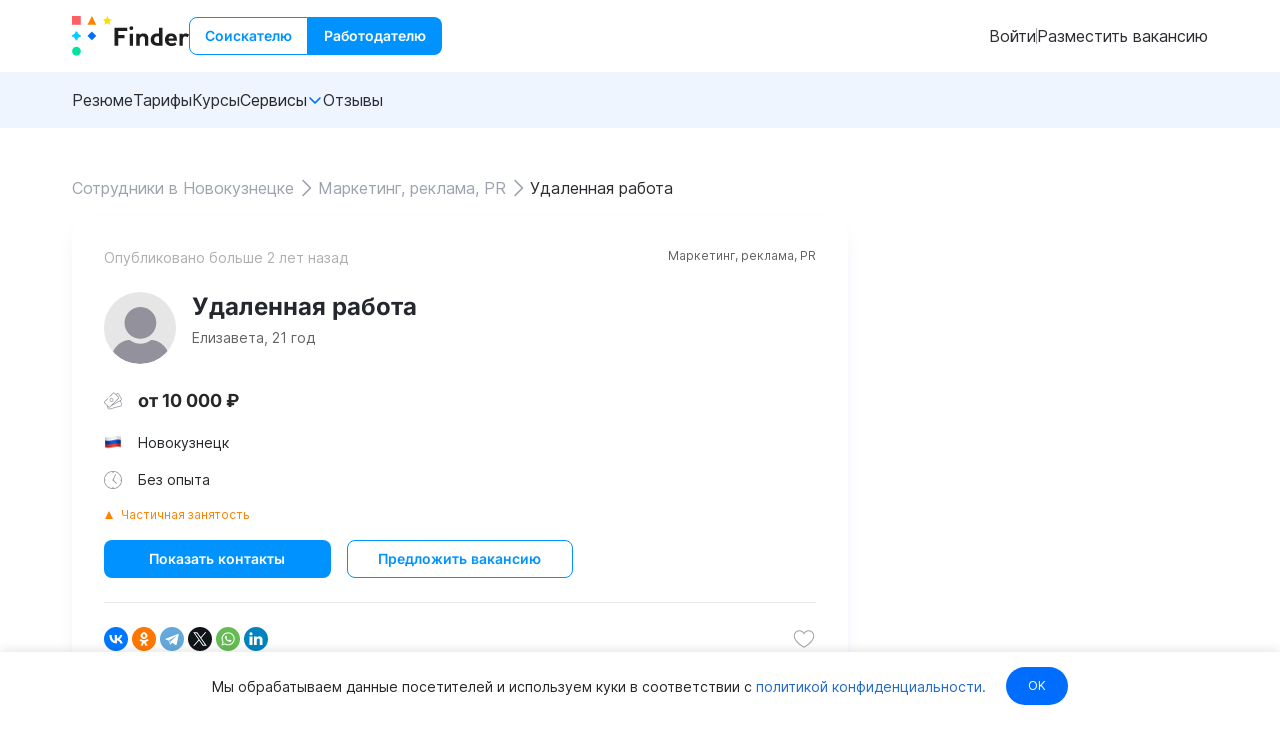

--- FILE ---
content_type: text/html; charset=utf-8
request_url: https://finder.work/resumes/31463
body_size: 7985
content:
<!doctype html>
<html lang="ru" data-n-head-ssr>
  <head >
    
    <script type="text/javascript">window._ab_id_=166275</script>
    <script src="https://cdn.botfaqtor.ru/one.js"></script>
    
    <!-- Global site tag (gtag.js) - Google Analytics -->
    <script async src="https://www.googletagmanager.com/gtag/js?id=G-VNGWK560P2"></script>
    <script>function gtag(){dataLayer.push(arguments)}window.dataLayer=window.dataLayer||[],gtag("js",new Date),gtag("config","G-VNGWK560P2")</script>
    <meta data-n-head="ssr" charset="utf-8"><meta data-n-head="ssr" name="viewport" content="width=device-width"><meta data-n-head="ssr" property="og:site_name" content="finder.work"><meta data-n-head="ssr" data-hid="msapplication-TileColor" property="msapplication-TileColor" content="#ffffff"><meta data-n-head="ssr" data-hid="msapplication-TileImage" property="msapplication-TileImage" content="/favicons/ms-icon-144x144.png"><meta data-n-head="ssr" data-hid="theme-color" property="theme-color" content="#ffffff"><meta data-n-head="ssr" data-hid="og:image" property="og:image" content="/_nuxt/img/snippet.7831d30.png"><meta data-n-head="ssr" data-hid="twitter:image" property="twitter:image" content="/_nuxt/img/snippet.7831d30.png"><meta data-n-head="ssr" data-hid="vk:image" property="vk:image" content="/_nuxt/img/snippet.7831d30.png"><meta data-n-head="ssr" data-hid="og:title" name="og:title" property="og:title" content="Резюме удаленная работа, Новокузнецк, 10000 руб. в месяц, без опыта, опубликовано 26.08.2023 — Finder"><meta data-n-head="ssr" data-hid="twitter:title" name="twitter:title" property="twitter:title" content="Резюме удаленная работа, Новокузнецк, 10000 руб. в месяц, без опыта, опубликовано 26.08.2023 — Finder"><meta data-n-head="ssr" data-hid="vk:title" name="vk:title" property="vk:title" content="Резюме удаленная работа, Новокузнецк, 10000 руб. в месяц, без опыта, опубликовано 26.08.2023 — Finder"><meta data-n-head="ssr" data-hid="description" name="description" property="description" content="Резюме удаленная работа, Новокузнецк, возраст: 22 лет, 10000 руб. в месяц, без опыта – опубликовано 26.08.2023."><meta data-n-head="ssr" data-hid="og:description" name="og:description" property="og:description" content="Резюме удаленная работа, Новокузнецк, возраст: 22 лет, 10000 руб. в месяц, без опыта – опубликовано 26.08.2023."><meta data-n-head="ssr" data-hid="twitter:description" name="twitter:description" property="twitter:description" content="Резюме удаленная работа, Новокузнецк, возраст: 22 лет, 10000 руб. в месяц, без опыта – опубликовано 26.08.2023."><meta data-n-head="ssr" data-hid="vk:description" name="vk:description" property="vk:description" content="Резюме удаленная работа, Новокузнецк, возраст: 22 лет, 10000 руб. в месяц, без опыта – опубликовано 26.08.2023."><meta data-n-head="ssr" data-hid="robots" property="robots" name="robots" content="noindex, follow"><title>Резюме удаленная работа, Новокузнецк, 10000 руб. в месяц, без опыта, опубликовано 26.08.2023 — Finder</title><link data-n-head="ssr" rel="dns-prefetch" href="https://images.finder.work" crossorigin="true"><link data-n-head="ssr" rel="icon" type="image/png" href="/favicons/favicon-32x32.png?v=sAk1MXsk3"><link data-n-head="ssr" rel="apple-touch-icon" sizes="57x57" href="/favicons/apple-icon-57x57.png?v=sAk1MXsk3"><link data-n-head="ssr" rel="apple-touch-icon" sizes="60x60" href="/favicons/apple-icon-60x60.png?v=sAk1MXsk3"><link data-n-head="ssr" rel="apple-touch-icon" sizes="72x72" href="/favicons/apple-icon-72x72.png?v=sAk1MXsk3"><link data-n-head="ssr" rel="apple-touch-icon" sizes="76x76" href="/favicons/apple-icon-76x76.png?v=sAk1MXsk3"><link data-n-head="ssr" rel="apple-touch-icon" sizes="114x114" href="/favicons/apple-icon-114x114.png?v=sAk1MXsk3"><link data-n-head="ssr" rel="apple-touch-icon" sizes="120x120" href="/favicons/apple-icon-120x120.png?v=sAk1MXsk3"><link data-n-head="ssr" rel="apple-touch-icon" sizes="144x144" href="/favicons/apple-icon-144x144.png?v=sAk1MXsk3"><link data-n-head="ssr" rel="apple-touch-icon" sizes="152x152" href="/favicons/apple-icon-152x152.png?v=sAk1MXsk3"><link data-n-head="ssr" rel="apple-touch-icon" sizes="180x180" href="/favicons/apple-icon-180x180.png?v=sAk1MXsk3"><link data-n-head="ssr" rel="icon" type="image/png" sizes="192x192" href="/favicons/android-icon-192x192.png?v=sAk1MXsk3"><link data-n-head="ssr" rel="icon" type="image/png" sizes="32x32" href="/favicons/favicon-32x32.png?v=sAk1MXsk3"><link data-n-head="ssr" rel="icon" type="image/png" sizes="96x96" href="/favicons/favicon-96x96.png?v=sAk1MXsk3"><link data-n-head="ssr" rel="icon" type="image/png" sizes="16x16" href="/favicons/favicon-16x16.png?v=sAk1MXsk3"><link data-n-head="ssr" rel="manifest" href="/configs/manifest.json"><link data-n-head="ssr" rel="canonical" href="https://finder.work/resumes/31463"><script data-n-head="ssr" type="application/ld+json">{&quot;@context&quot;:&quot;http://schema.org&quot;,&quot;@type&quot;:&quot;WebSite&quot;,&quot;name&quot;:&quot;Finder.work&quot;,&quot;alternateName&quot;:&quot;Finder&quot;,&quot;url&quot;:&quot;https://finder.work&quot;,&quot;potentialAction&quot;:{&quot;@type&quot;:&quot;SearchAction&quot;,&quot;target&quot;:&quot;https://finder.work/vacancies?search={search_term_string}&quot;,&quot;query-input&quot;:&quot;required name=search_term_string&quot;}}</script><script data-n-head="ssr" type="application/ld+json">{&quot;@context&quot;:&quot;https://schema.org&quot;,&quot;@type&quot;:&quot;Organization&quot;,&quot;name&quot;:&quot;Finder.work&quot;,&quot;alternateName&quot;:&quot;Finder&quot;,&quot;url&quot;:&quot;https://finder.work&quot;,&quot;logo&quot;:{&quot;@type&quot;:&quot;ImageObject&quot;,&quot;url&quot;:&quot;https://b68f1b07-7252-44b5-b07d-88a5f0e30448.selstorage.ru/global-assets/finder-logo.jpg&quot;},&quot;description&quot;:&quot;Один из крупнейших агрегаторов вакансий в России. Мы помогаем найти работу мечты и соединяем лучших кандидатов с проверенными работодателями по всей стране.&quot;,&quot;contactPoint&quot;:[{&quot;@type&quot;:&quot;ContactPoint&quot;,&quot;contactType&quot;:&quot;customer support&quot;,&quot;email&quot;:&quot;support@finder.work&quot;,&quot;areaServed&quot;:&quot;RU&quot;,&quot;availableLanguage&quot;:[&quot;Russian&quot;,&quot;English&quot;]}],&quot;address&quot;:{&quot;@type&quot;:&quot;PostalAddress&quot;,&quot;addressLocality&quot;:&quot;Москва&quot;,&quot;addressCountry&quot;:&quot;RU&quot;},&quot;foundingDate&quot;:&quot;2017-10-12&quot;,&quot;founder&quot;:[{&quot;@type&quot;:&quot;Person&quot;,&quot;name&quot;:&quot;Амелечкин Виталий Денисович&quot;,&quot;jobTitle&quot;:&quot;CEO &amp; Co-founder&quot;},{&quot;@type&quot;:&quot;Person&quot;,&quot;name&quot;:&quot;Усов Евгений Андреевич&quot;,&quot;jobTitle&quot;:&quot;Co-founder&quot;}],&quot;vatID&quot;:&quot;614906808037&quot;,&quot;sameAs&quot;:[&quot;https://t.me/finderwork&quot;,&quot;https://vk.com/findervc&quot;,&quot;https://vc.ru/id133200&quot;],&quot;aggregateRating&quot;:{&quot;@type&quot;:&quot;AggregateRating&quot;,&quot;ratingValue&quot;:4.8,&quot;reviewCount&quot;:44}}</script><link rel="stylesheet" href="/_nuxt/css/3beb2ef256a8b9a61e00.css"><link rel="stylesheet" href="/_nuxt/css/4b75694a4fa47f39bd90.css"><link rel="stylesheet" href="/_nuxt/css/519ff40a7d8c7c2efbba.css"><link rel="stylesheet" href="/_nuxt/css/66931df436870e91d884.css">
  </head>
  <body >
    <div data-server-rendered="true" id="__nuxt"><div id="__layout"><div id="app"><header class="fvc-header w-full bg-white lt-md:shadow"><div class="fvc-container"><div class="fvc-hdr__main flex py-4 gap-4 items-center"><button aria-label="index button" class="fvc-hdr__logo fvc-click self-center inline-flex gap-3 lt-xs:hidden"><svg width="40" height="40" viewBox="0 0 40 40" fill="none" xmlns="http://www.w3.org/2000/svg" alt="finder.work icon" class="lt-md:w-6 lt-md:h-6"><g><path d="M19.8609 15.415L15.4712 19.8099L19.8609 24.2058L24.2496 19.8099L19.8609 15.415Z" fill="#006EFF"></path><path d="M8.78963 0H0V8.80205H8.78963V0Z" fill="#FF5E64"></path><path d="M4.3979 39.6001C3.25176 39.5698 2.16275 39.0925 1.36281 38.27C0.562876 37.4475 0.115234 36.3447 0.115234 35.1966C0.115234 34.0484 0.562876 32.9456 1.36281 32.1231C2.16275 31.3006 3.25176 30.8233 4.3979 30.793C5.56385 30.7935 6.6819 31.2576 7.50635 32.0832C8.3308 32.9088 8.79422 34.0284 8.79476 35.196C8.7934 36.3634 8.32973 37.4825 7.50545 38.308C6.68117 39.1334 5.5636 39.5988 4.3979 39.6001Z" fill="#00E2A0"></path><path d="M5.18652 15.4092H3.60311C3.47395 16.3316 3.05529 17.189 2.40761 17.8575C1.75993 18.526 0.916785 18.971 0 19.1282V20.4923C0.917174 20.6485 1.76082 21.0932 2.40866 21.7619C3.0565 22.4306 3.47487 23.2885 3.60311 24.2112H5.18652C5.31384 23.2881 5.7319 22.4297 6.37991 21.7609C7.02791 21.092 7.87206 20.6476 8.78963 20.4923V19.1282C7.87284 18.971 7.0297 18.526 6.38202 17.8575C5.73434 17.189 5.31567 16.3316 5.18652 15.4092Z" fill="#00CFFF"></path><path d="M35.3615 0.00585938L36.7185 2.90124L39.7481 3.36483L37.5573 5.62022L38.0756 8.79766L35.3615 7.29406L32.6525 8.79766L33.1707 5.62022L30.9749 3.36586L34.0044 2.90227L35.3615 0.00585938Z" fill="#FFDE00"></path><path d="M15.4653 8.80205H24.255L19.8509 0L15.4653 8.80205Z" fill="#FF8300"></path></g></svg><svg width="77" height="40" viewBox="50 0 77 40" fill="none" xmlns="http://www.w3.org/2000/svg" alt="finder.work logo" class="lt-md:hidden"><g><path d="M62.5129 19.0625H56.2837V14.963H65.3704V11.7025H52.5977V29.764H56.2837V22.322H62.5129V19.0625ZM70.987 11.084C70.8211 10.7768 70.554 10.5365 70.2312 10.404C69.9526 10.2906 69.6552 10.2307 69.3545 10.2276C68.9634 10.2238 68.5804 10.3394 68.2565 10.5589C67.726 10.9179 67.4065 11.5261 67.4065 12.1774C67.4065 13.2717 68.2617 14.1281 69.3545 14.1281C70.0325 14.1281 70.6511 13.7794 70.9983 13.1948C71.3732 12.564 71.366 11.7969 70.987 11.084ZM67.9585 29.764H71.0372V17.6717H67.6779V29.7876L67.9083 29.8492H67.9585V29.7661V29.764ZM80.5878 20.2892C81.315 20.2892 81.8947 20.5097 82.2542 20.9353C82.8175 21.5599 82.8892 22.5374 82.8892 23.3169V29.7651H86.2803V22.4051C86.2803 20.7476 85.801 19.4379 84.8905 18.6092C84.0455 17.8358 82.8267 17.4266 81.3642 17.4266C80.3277 17.4266 78.8488 17.6758 77.6843 18.8748L77.5409 19.0184V17.6646H74.286V29.7589H77.6453V24.0902C77.6402 22.3384 78.4145 20.2892 80.5878 20.2892ZM74.5625 29.8256L74.4857 29.8481H74.5574V29.8256H74.5625ZM88.6595 23.7979C88.6595 25.6204 89.316 27.1343 90.5522 28.1784C91.7935 29.2174 93.592 29.764 95.7654 29.764H100.39V11.7025H97.0302V17.6697L96.9248 17.642C96.3891 17.4984 95.8268 17.4328 95.1037 17.4328C92.8966 17.4328 91.137 18.1784 90.0114 19.5979C89.1399 20.6543 88.6595 22.1456 88.6595 23.7979ZM92.7921 21.5261C93.3554 20.7415 94.2711 20.2892 95.3188 20.2892C95.9426 20.2892 96.4393 20.3446 96.9678 20.4769L97.0292 20.4933V26.9856H96.1464C94.8006 26.9856 93.8133 26.7087 93.1281 26.1343C92.4726 25.5928 92.1346 24.7917 92.1346 23.7425C92.1295 22.8584 92.3558 22.0892 92.7921 21.5261ZM114.338 28.5989L113.135 26.3497C113.074 26.3887 112.991 26.4328 112.781 26.5435C111.778 27.124 110.846 27.3835 109.774 27.3835C108.776 27.3835 107.883 27.0512 107.336 26.4769C106.906 26.0461 106.652 25.5333 106.514 24.803L106.497 24.7035H114.905V24.3835C114.939 22.2112 114.563 20.5763 113.802 19.5322C112.793 18.1507 111.176 17.4266 109.14 17.4266C107.314 17.4266 105.786 18.0122 104.71 19.1117C103.556 20.3005 102.944 21.842 102.944 23.5763C102.944 25.483 103.573 27.1404 104.71 28.2563C105.868 29.4163 107.529 30.0246 109.515 30.0246C111.182 30.0246 113.008 29.5271 114.068 28.7815C114.189 28.6922 114.266 28.643 114.321 28.604C114.327 28.6102 114.332 28.604 114.338 28.5989ZM106.487 22.4492C106.575 21.7866 106.812 21.2174 107.176 20.7979C107.59 20.3271 108.334 20.0461 109.162 20.0461C109.913 20.0461 110.597 20.3169 111.038 20.7917C111.43 21.2666 111.623 21.7917 111.651 22.4492L111.656 22.5374H106.475L106.487 22.4492ZM123.198 20.3661C124.054 20.3661 124.699 20.6481 125.406 21.0738C125.521 21.1394 125.604 21.1897 125.665 21.2276C125.695 21.2481 125.726 21.2666 125.759 21.283L127 18.6266C126.995 18.6204 126.989 18.6205 126.989 18.6143C126.95 18.5763 126.912 18.5374 126.779 18.4266C126.029 17.7753 125.008 17.4266 123.839 17.4266C122.641 17.4266 121.538 17.9128 120.826 18.764L120.677 18.9404L120.683 17.6697H117.427V29.7651H120.787V23.8256C120.787 21.5928 121.643 20.3661 123.198 20.3661Z" fill="#1E1E1E"></path></g></svg></button><div class="flex grow"><div class="flex"><button class="fui-rounded-lg fui-text-center fui-m-0 fui-txt fui-txt-semi-bold fui-leading-none fui-cursor-pointer fui-inline-block fui-bg-transparent fui-border fui-border-azure fui-border-solid hover:fui-border-blue fui-text-azure hover:fui-text-blue fui-px-[15px] fui-py-[11px] fui-text-sm !rounded-r-none">
    Соискателю
  </button><button class="fui-rounded-lg fui-text-center fui-m-0 fui-txt fui-txt-semi-bold fui-leading-none fui-cursor-pointer fui-inline-block fui-bg-azure hover:fui-bg-blue fui-border-0 fui-text-white fui-px-4 fui-py-3 fui-text-sm !rounded-l-none">
    Работодателю
  </button></div></div><div class="lt-md:hidden content-end"><div><span class="inline-flex gap-2.5 lt-md:flex-col lt-md:gap-4 lt-md:p-8"><a href="/sign-in" class="fui-no-underline fvc-link text-grey-dark hover:text-accent-light md:self-center cursor-pointer outline-none">
        Войти
      </a> <span class="h-4 w-1px bg-grey-light lt-md:hidden md:self-center"></span> <a href="/vacancies/new" class="fui-no-underline fvc-link text-grey-dark hover:text-accent-light md:self-center cursor-pointer outline-none">
        Разместить вакансию
      </a></span></div></div><button aria-label="open sidebar" class="fvc-click self-center md:hidden"><img width="30" height="22" loading="lazy" src="/_nuxt/img/menu-burger.925d770.svg" alt="sidebar toggle button" class="h-5.5"></button></div></div><div class="w-full bg-lightest"><div class="fvc-container"><nav class="lt-md:hidden md:py-4 h-full"><ul class="flex flex-wrap gap-6 list-none lt-md:flex-col lt-md:gap-6"><li><a href="/resumes" class="fui-no-underline text-grey-dark fvc-link transition-color w-full">
          Резюме
        </a></li><li><a href="/tariffs" class="fui-no-underline text-grey-dark fvc-link transition-color w-full">
          Тарифы
        </a></li><li><a href="/courses" class="fui-no-underline text-grey-dark fvc-link transition-color w-full">
          Курсы
        </a></li><li><div class="fui-relative fui-z-10 fui-select-none fui-w-max"><div class="fui-flex fui-items-center fui-gap-2 fui-cursor-pointer">
            Сервисы
          <div class="fui-i-ph-caret-down-bold fui-color-[#006dff] fui-transition-transform"></div></div><div class="fui-absolute fui-left-0 fui-bottom-0 fui-translate-y-full fui-transition-all fui-opacity-0 fui-invisible" style="transform:translateX(-100%);"><div class="fui-pt-2"><div class="fui-w-max"> <ul class="fui-pa-2 fui-bg-white cursor-pointer fui-rounded-2 fui-list-shadow"><a href="/calendar" class="fui-no-underline block py-2 px-4 text-grey-dark fvc-link transition-color w-full">
                Производственный календарь
              </a><a href="/salaries" class="fui-no-underline block py-2 px-4 text-grey-dark fvc-link transition-color w-full">
                Статистика зарплат
              </a></ul></div></div></div></div></li><li><a href="/reviews" class="fui-no-underline text-grey-dark fvc-link transition-color w-full">
          Отзывы
        </a></li></ul> <button class="mt-3 ml-8 !hidden !lt-md:flex fui-rounded-lg fui-text-center fui-m-0 fui-txt fui-txt-semi-bold fui-leading-none fui-cursor-pointer fui-inline-block fui-bg-btn-primary hover:fui-bg-btn-primary-hover fui-text-white fui-border-0 fui-px-6 fui-py-4 fui-text-base">
    Разместить вакансию
  </button></nav></div></div></header> <!----> <div class="notifications" data-v-a34cf438><!----></div> <main class="main"><div data-v-adea9178><div class="fvc-page" data-v-adea9178><div class="fvc-container" data-v-adea9178><ul itemscope="itemscope" itemtype="https://schema.org/BreadcrumbList" class="fui-flex fui-items-center fui-flex-wrap fui-gap-1 fui-font-inter py-4" data-v-adea9178><li itemprop="itemListElement" itemtype="https://schema.org/ListItem" itemscope="itemscope" class="fui-flex fui-items-center fui-gap-1"><a href="/resumes/novokuznetsk" itemprop="item" class="fui-no-underline fui-text-gray"><span itemprop="name"> Сотрудники в Новокузнецке </span></a><meta itemprop="position" content="1"><div class="fui-i-ph-caret-right fui-bg-gray fui-w-6 fui-h-6"></div></li><li itemprop="itemListElement" itemtype="https://schema.org/ListItem" itemscope="itemscope" class="fui-flex fui-items-center fui-gap-1"><a href="/resumes/marketing_reklama_pr/novokuznetsk" itemprop="item" class="fui-no-underline fui-text-gray"><span itemprop="name"> Маркетинг, реклама, PR </span></a><meta itemprop="position" content="2"><div class="fui-i-ph-caret-right fui-bg-gray fui-w-6 fui-h-6"></div></li><li itemprop="itemListElement" itemtype="https://schema.org/ListItem" itemscope="itemscope" class="fui-flex fui-items-center fui-gap-1"><span itemprop="name" class="fui-text-black"> Удаленная работа </span><meta itemprop="position" content="3"><!----></li></ul> <div class="page-content page-content_wide-sidebar page-content_without-padding page-content_transform-on-desktop" data-v-f55ca0a8 data-v-adea9178><div class="page-content__main" data-v-f55ca0a8><div class="resume-slug-page__main" data-v-f55ca0a8 data-v-adea9178><div class="info-skeleton" data-v-3a44afc3 data-v-adea9178><div class="info-skeleton__main-info" data-v-3a44afc3><div class="info-skeleton__header" data-v-3a44afc3><div class="info-skeleton__header-row" data-v-3a44afc3><div class="info-skeleton__publication-date info-skeleton__loading-medium" data-v-3a44afc3></div><div class="info-skeleton__employment info-skeleton__loading-medium" data-v-3a44afc3></div></div></div><div class="info-skeleton__title info-skeleton__loading-medium" data-v-3a44afc3></div><div class="info-skeleton__category info-skeleton__loading-medium" data-v-3a44afc3></div><div class="info-skeleton__company" data-v-3a44afc3><div class="info-skeleton__company-logo info-skeleton__loading-medium" data-v-3a44afc3></div><div class="info-skeleton__company-name info-skeleton__loading-medium" data-v-3a44afc3></div></div><div class="info-skeleton__salary" data-v-3a44afc3><div class="info-skeleton__salary-icon info-skeleton__loading-medium" data-v-3a44afc3></div><div class="info-skeleton__salary-value info-skeleton__loading-medium" data-v-3a44afc3></div></div><div class="info-skeleton__experience" data-v-3a44afc3><div class="info-skeleton__experience-icon info-skeleton__loading-medium" data-v-3a44afc3></div><div class="info-skeleton__experience-value info-skeleton__loading-medium" data-v-3a44afc3></div></div></div><div class="info-skeleton__divider" data-v-3a44afc3></div><div class="info-skeleton__other-info" data-v-3a44afc3><div class="info-skeleton__description" data-v-3a44afc3><div class="info-skeleton__description-row info-skeleton__loading-small" data-v-3a44afc3></div><div class="info-skeleton__description-row info-skeleton__loading-small" data-v-3a44afc3></div></div><div class="info-skeleton__requirements" data-v-3a44afc3><div class="info-skeleton__list-title info-skeleton__loading-medium" data-v-3a44afc3></div><div class="info-skeleton__list" data-v-3a44afc3><div class="info-skeleton__list-item info-skeleton__loading-small" data-v-3a44afc3></div><div class="info-skeleton__list-item info-skeleton__loading-small" data-v-3a44afc3></div><div class="info-skeleton__list-item info-skeleton__loading-small" data-v-3a44afc3></div></div></div><div class="info-skeleton__tasks" data-v-3a44afc3><div class="info-skeleton__list-title info-skeleton__loading-medium" data-v-3a44afc3></div><div class="info-skeleton__list" data-v-3a44afc3><div class="info-skeleton__list-item info-skeleton__loading-small" data-v-3a44afc3></div><div class="info-skeleton__list-item info-skeleton__loading-small" data-v-3a44afc3></div></div></div><div class="info-skeleton__conditions" data-v-3a44afc3><div class="info-skeleton__list-title info-skeleton__loading-medium" data-v-3a44afc3></div><div class="info-skeleton__list" data-v-3a44afc3><div class="info-skeleton__list-item info-skeleton__loading-small" data-v-3a44afc3></div><div class="info-skeleton__list-item info-skeleton__loading-small" data-v-3a44afc3></div><div class="info-skeleton__list-item info-skeleton__loading-small" data-v-3a44afc3></div><div class="info-skeleton__list-item info-skeleton__loading-small" data-v-3a44afc3></div></div></div><div class="info-skeleton__action" data-v-3a44afc3><div class="info-skeleton__action-info info-skeleton__loading-small" data-v-3a44afc3></div><div class="info-skeleton__submit" data-v-3a44afc3></div></div></div></div> <!----></div></div> <div class="page-content__sidebar" data-v-f55ca0a8></div></div></div></div> <!----><!----><!----><!----><!----></div></main> <footer class="w-full bg-dark text-opaque"><div class="fvc-container py-20 lt-md:py-16 lt-md:px-8"><div class="fvc-footer-navs grid grid-cols-12 auto-rows-min gap-8 md:gap-10 lg:gap-14 lt-md:flex lt-md:flex-col"><nav class="fvc-footer-nav grid col-span-3 row-span-1 lt-md:flex lt-md:flex-col lt-md:order-1"><ul><li class="fvc-click text-white text-lg font-bold mb-6"><!----><a href="/" class="text-inherit nuxt-link-active">
        Соискателям
      </a></li><li class="fvc-click text-opaque text-sm mb-4 last:mb-0 hover:text-white"><!----><a href="/vacancies/regions" class="text-inherit">
        Работа по регионам
      </a></li><li class="fvc-click text-opaque text-sm mb-4 last:mb-0 hover:text-white"><!----><a href="/vacancies" class="text-inherit">
        Работа в Москве
      </a></li><li class="fvc-click text-opaque text-sm mb-4 last:mb-0 hover:text-white"><!----><a href="/vacancies/sankt-peterburg" class="text-inherit">
        Работа в Санкт-Петербурге
      </a></li><li class="fvc-click text-opaque text-sm mb-4 last:mb-0 hover:text-white"><!----><a href="/salaries" class="text-inherit">
        Статистика зарплат
      </a></li><li class="fvc-click text-opaque text-sm mb-4 last:mb-0 hover:text-white"><!----><a href="/blog" class="text-inherit">
        Полезные статьи
      </a></li><li class="fvc-click text-opaque text-sm mb-4 last:mb-0 hover:text-white"><!----><a href="/courses" class="text-inherit">
        Курсы 
      </a></li></ul></nav> <nav class="fvc-footer-nav grid col-span-3 row-span-1 lt-md:block lt-md:order-2"><ul><li class="fvc-click text-white text-lg font-bold mb-6"><!----><a href="/employer" class="text-inherit">
        Работодателям
      </a></li><li class="fvc-click text-opaque text-sm mb-4 last:mb-0 hover:text-white"><!----><a href="/calendar" class="text-inherit">
        Производственный календарь
      </a></li><li class="fvc-click text-opaque text-sm mb-4 last:mb-0 hover:text-white"><!----><a href="/tariffs" class="text-inherit">
        Тарифы
      </a></li><li class="fvc-click text-opaque text-sm mb-4 last:mb-0 hover:text-white"><!----><a href="/reviews" class="text-inherit">
        Отзывы
      </a></li><li class="fvc-click text-opaque text-sm mb-4 last:mb-0 hover:text-white"><!----><a href="/resumes/regions" class="text-inherit">
        Сотрудники по регионам
      </a></li><li class="fvc-click text-opaque text-sm mb-4 last:mb-0 hover:text-white"><!----><a href="/resumes" class="text-inherit nuxt-link-active">
        Сотрудники в Москве
      </a></li><li class="fvc-click text-opaque text-sm mb-4 last:mb-0 hover:text-white"><!----><a href="/resumes/sankt-peterburg" class="text-inherit">
        Сотрудники в Санкт-Петербурге
      </a></li><li class="fvc-click text-opaque text-sm mb-4 last:mb-0 hover:text-white"><!----><a href="/rules" class="text-inherit">
        Правила публикации вакансий
      </a></li><li class="fvc-click text-opaque text-sm mb-4 last:mb-0 hover:text-white"><!----><a href="/partners" class="text-inherit">
        Наши партнеры
      </a></li></ul></nav> <div class="span grid col-start-8 col-span-5 row-span-2 lt-md:block lt-md:order-5"><div class="fvc-contact-us grid col-span-3 row-span-1 gap-6 lt-md:order-3"><a href="https://t.me/finderhelp_bot" target="_blank" class="fui-no-underline self-start justify-self-start fui-rounded-lg fui-text-center fui-m-0 fui-txt fui-txt-semi-bold fui-leading-none fui-cursor-pointer fui-inline-block fui-bg-transparent fui-border fui-border-solid fui-border-white fui-text-white fui-px-[23px] fui-py-[15px] fui-text-base">
            Написать нам
          </a> <nav class="fvc-footer-nav grow self-end"><ul><li class="fvc-click text-opaque text-sm mb-4 last:mb-0 hover:text-white"><!----><a href="/help" class="text-inherit">
        Помощь
      </a></li><li class="fvc-click text-opaque text-sm mb-4 last:mb-0 hover:text-white"><!----><a href="/offer" class="text-inherit">
        Оферта
      </a></li><li class="fvc-click text-opaque text-sm mb-4 last:mb-0 hover:text-white"><!----><a href="/privacy-policy" class="text-inherit">
        Политика конфиденциальности
      </a></li></ul></nav> <nav class="fvc-footer-nav"><ul><li class="fvc-click text-white text-lg font-bold mb-6"><!----><span>Каналы Телеграм</span></li><li class="fvc-click text-opaque text-sm mb-4 last:mb-0 hover:text-white flex gap-3 items-center"><img loading="lazy" src="/_nuxt/img/finder.883de73.png" height="30" width="30" alt="channel" class="h-[30px] w-[30px] rounded-full"><a href="https://t.me/theyseeku" target="_blank" class="text-inherit">Finder.work: работа и вакансии</a></li><li class="fvc-click text-opaque text-sm mb-4 last:mb-0 hover:text-white flex gap-3 items-center"><img loading="lazy" src="/_nuxt/img/laptop.e09ad97.png" height="30" width="30" alt="channel" class="h-[30px] w-[30px] rounded-full"><a href="https://t.me/jc_it" target="_blank" class="text-inherit">IT вакансии</a></li></ul></nav> <nav class="fvc-footer-nav"><ul><li class="fvc-click text-white text-lg font-bold mb-6"><!----><span>Сообщество в VK</span></li><li class="fvc-click text-opaque text-sm mb-4 last:mb-0 hover:text-white flex gap-3 items-center"><img loading="lazy" src="/_nuxt/img/finder.883de73.png" height="30" width="30" alt="channel" class="h-[30px] w-[30px] rounded-full"><a href="https://vk.com/findervc" target="_blank" class="text-inherit">Finder.work: работа для всех</a></li></ul></nav></div></div></div></div> <div class="fvc-container py-4 border-0 border-t border-gray-500 border-solid"><span class="inline-block w-full text-xs lt-md:text-center">Finder © 2026. Все права защищены</span></div></footer> <!----> <!----> <div class="vue-portal-target"></div></div></div></div><script>window.__NUXT__=(function(a,b,c,d,e,f,g,h){return {layout:"default",data:[{}],fetch:{},error:a,state:{access:{accessTypes:{},currentRole:a,selectedRole:a,roleMenu:a,permissions:[],company:{current:a,permissions:[]}},auth:{invitationUri:a},breadcrumbs:{breadcrumbs:[{title:"Работодатель",route:"employer"}]},categories:{categories:{},isCategoriesFetched:b},coupon:{coupon:a,userCoupons:[]},common:{url:"https:\u002F\u002Ffinder.work"},languages:{topLanguages:[]},modal:{form:e,modals:[]},notification:{notification:a},payment:{email:a},resumes:{resumePreview:a,currentResume:{avatar:a,age:21,first_name:"Елизавета",id:31463,country:{name:"Россия",iso2:"RU"},location:{id:2616,name:"Новокузнецк",name_prepositional:"в Новокузнецке",slug:"novokuznetsk",type:"city",iso2:e},title:"Удаленная работа",category:{id:2,title:"Маркетинг, реклама, PR",slug:"marketing_reklama_pr"},salary:h,skills:[],publication_at:"2023-08-26T04:41:47.662695Z",is_favourite:b,highlight:b,full_time:b,birthdate:"2004-09-14",hide_birthdate:b,part_time:c,project:b,internship:b,experience_description:e,experience_years:d,experiences:[],educations:[],created_at:"2023-08-26T04:41:47.663251Z",modified_at:"2023-08-26T04:41:47.663269Z",languages:[],views:36,portfolio_links:[],portfolio_pictures:[],married:a,has_children:a,professions:[]},isUserResume:b,resumes:[],pagination:{count:d,currentPage:f,pageSize:g},responds:{responds:[]},search:{searchParams:{categories:[],employment:[]},pagination:{count:d,currentPage:f,pageSize:g,ordering:a},resumesIsEmpty:b}},sidebar:{isSidebarOpen:b,sidebarMode:"sidebar-main"},tariffs:{tariffs:[],features:[],targets:[],addons:[],resumeAddons:[],resumeAddonPeriods:[],tariff:a,quantityOptions:[{value:3,label:"3 шт.",discount:.15},{value:5,label:"5 шт.",discount:.25},{value:10,label:"10 шт.",discount:.5},{value:50,label:"50 шт.",discount:.6},{value:100,label:"100 шт.",discount:.7},{value:500,label:"500 шт.",discount:.8},{value:1000,label:"1000 шт.",discount:.85},{value:5000,label:"5000 шт.",discount:.9}]},user:{user:a,userRole:"job-seeker",resumes:{resumes:[],modeForPersonalResumePage:"defaultMode"},vacancies:{vacancies:{active:[],unpaid:[],moderation:[],archive:[],rejected:[]},pagination:{count:d,currentPage:f,pageSize:20},vacancySettings:a,currentVacancy:a,currentPackage:a,currentManager:a,packages:[],packageMenu:a,vacancyReviewPromocode:e}},bills:{bills:[],billsIsEmpty:b,selectedBill:a,pagination:{count:d,currentPage:f,pageSize:g}},wait:{waitingFor:[],progresses:{}}},serverRendered:c,routePath:"\u002Fresumes\u002F31463",config:{axios:{browserBaseURL:"https:\u002F\u002Fapi.finder.work"},nodeEnv:"production",externalLinkDomain:"https:\u002F\u002Fgo.finder.work",helpBot:"finderhelp_bot",helpEmail:"support@finder.work",prodEnvironment:c,domain:"finder.work",publicApiToken:"94976c71d4ca4ed27c09b7658edb6c1f7b74d5b1",ogImageUrl:"https:\u002F\u002Fog-image.srv.finder.vc",yandexMetrika:{id:"88881142",clickmap:c,trackLinks:c,accurateTrackBounce:c,useCDN:c,webvisor:c},guestTariffId:40,maxDocsCount:h,_app:{basePath:"\u002F",assetsPath:"\u002F_nuxt\u002F",cdnURL:a}},_asyncData:{},_errors:{"resume-id":a,"resume-id-similar":a},viewport:"lg"}}(null,false,true,0,"",1,35,10000));</script><script src="/_nuxt/414ecc7.js" defer></script><script src="/_nuxt/36.281b97f43afadeb4cad6.js" defer></script><script src="/_nuxt/29.0e2a9fd8b1d4364e1c31.js" defer></script><script src="/_nuxt/0.b0c1e89551636948304d.js" defer></script><script src="/_nuxt/1.cb2b776a3efe39cfc562.js" defer></script><script src="/_nuxt/3.d9f9100e8dec1ad66916.js" defer></script><script src="/_nuxt/2.a9ab3d58f5caec8fc7ef.js" defer></script><script src="/_nuxt/8.894b5ea60c486d92b02d.js" defer></script><script src="/_nuxt/31.03a88b4113f70aa1e66c.js" defer></script><script src="/_nuxt/7.9cfb22caba2f2b940a7e.js" defer></script>
  </body>
</html>


--- FILE ---
content_type: text/css; charset=UTF-8
request_url: https://finder.work/_nuxt/css/3beb2ef256a8b9a61e00.css
body_size: 47554
content:
.fui-sheet-shadow_sm[data-v-7e1c3e8d]{box-shadow:0 8px 20px -8px rgba(0,69,143,.149)}.fui-sheet-shadow_lg[data-v-7e1c3e8d]{box-shadow:0 24px 48px -16px rgba(0,69,143,.149)}.fui-fade-enter-active[data-v-98298acc],.fui-fade-leave-active[data-v-98298acc]{transition:opacity .2s ease-in-out}.fui-fade-enter[data-v-98298acc],.fui-fade-leave-to[data-v-98298acc]{opacity:0}.fui-card[data-v-44144971]>:first-child{border-top-left-radius:inherit;border-top-right-radius:inherit}.fui-card[data-v-44144971]>:last-child{border-bottom-left-radius:inherit;border-bottom-right-radius:inherit}.fui-list-shadow{box-shadow:0 8px 20px -8px rgba(0,69,143,.149)}.fui-progress-linear--indefinite{animation:loading 2s infinite}@keyframes loading{0%{left:0;width:0}45%{left:0;width:100%}90%{left:100%;width:0}}.fui-drawer-enter-active,.fui-drawer-leave-active{transition:all .2s ease-in-out}.fui-drawer-enter-active .fui-overlay__content,.fui-drawer-leave-active .fui-overlay__content{transition:all .2s ease-in-out;transition-delay:.1s}.fui-drawer-enter,.fui-drawer-leave-to{opacity:0}.fui-drawer-enter .fui-overlay__content,.fui-drawer-leave-to .fui-overlay__content{opacity:0;transform:translateY(100px)}.fui-drawer-content{max-height:90vh}@supports (max-height:90dvh){.fui-drawer-content{max-height:90dvh}}.tiptap p.is-editor-empty:first-child:before{color:#adb5bd;content:attr(data-placeholder);float:left;height:0;pointer-events:none}.fui-flag[data-v-5f88b9c0]{--fui-flag-offset:100px;background-image:url([data-uri]);background-position:125px 0;background-position:calc(var(--fui-flag-offset)*1.25) 0;background-repeat:no-repeat;background-size:4880px 15px;border-radius:1px;box-shadow:0 0 1px #888;height:15px;width:20px}.fui-flag__ac[data-v-5f88b9c0]{--fui-flag-offset:0px}.fui-flag__ad[data-v-5f88b9c0]{--fui-flag-offset:-16px}.fui-flag__ae[data-v-5f88b9c0]{--fui-flag-offset:-32px}.fui-flag__af[data-v-5f88b9c0]{--fui-flag-offset:-48px}.fui-flag__ag[data-v-5f88b9c0]{--fui-flag-offset:-64px}.fui-flag__ai[data-v-5f88b9c0]{--fui-flag-offset:-80px}.fui-flag__al[data-v-5f88b9c0]{--fui-flag-offset:-96px}.fui-flag__am[data-v-5f88b9c0]{--fui-flag-offset:-112px}.fui-flag__ao[data-v-5f88b9c0]{--fui-flag-offset:-128px}.fui-flag__ar[data-v-5f88b9c0]{--fui-flag-offset:-144px}.fui-flag__as[data-v-5f88b9c0]{--fui-flag-offset:-160px}.fui-flag__at[data-v-5f88b9c0]{--fui-flag-offset:-176px}.fui-flag__au[data-v-5f88b9c0]{--fui-flag-offset:-192px}.fui-flag__aw[data-v-5f88b9c0]{--fui-flag-offset:-208px}.fui-flag__ax[data-v-5f88b9c0]{--fui-flag-offset:-224px}.fui-flag__az[data-v-5f88b9c0]{--fui-flag-offset:-240px}.fui-flag__ba[data-v-5f88b9c0]{--fui-flag-offset:-256px}.fui-flag__bb[data-v-5f88b9c0]{--fui-flag-offset:-272px}.fui-flag__bd[data-v-5f88b9c0]{--fui-flag-offset:-288px}.fui-flag__be[data-v-5f88b9c0]{--fui-flag-offset:-304px}.fui-flag__bf[data-v-5f88b9c0]{--fui-flag-offset:-320px}.fui-flag__bg[data-v-5f88b9c0]{--fui-flag-offset:-336px}.fui-flag__bh[data-v-5f88b9c0]{--fui-flag-offset:-352px}.fui-flag__bi[data-v-5f88b9c0]{--fui-flag-offset:-368px}.fui-flag__bj[data-v-5f88b9c0]{--fui-flag-offset:-384px}.fui-flag__bl[data-v-5f88b9c0]{--fui-flag-offset:-400px}.fui-flag__bm[data-v-5f88b9c0]{--fui-flag-offset:-416px}.fui-flag__bn[data-v-5f88b9c0]{--fui-flag-offset:-432px}.fui-flag__bo[data-v-5f88b9c0]{--fui-flag-offset:-448px}.fui-flag__bq[data-v-5f88b9c0]{--fui-flag-offset:-464px}.fui-flag__br[data-v-5f88b9c0]{--fui-flag-offset:-480px}.fui-flag__bs[data-v-5f88b9c0]{--fui-flag-offset:-496px}.fui-flag__bt[data-v-5f88b9c0]{--fui-flag-offset:-512px}.fui-flag__bw[data-v-5f88b9c0]{--fui-flag-offset:-528px}.fui-flag__by[data-v-5f88b9c0]{--fui-flag-offset:-544px}.fui-flag__bz[data-v-5f88b9c0]{--fui-flag-offset:-560px}.fui-flag__ca[data-v-5f88b9c0]{--fui-flag-offset:-576px}.fui-flag__cc[data-v-5f88b9c0]{--fui-flag-offset:-592px}.fui-flag__cd[data-v-5f88b9c0]{--fui-flag-offset:-608px}.fui-flag__cf[data-v-5f88b9c0]{--fui-flag-offset:-624px}.fui-flag__cg[data-v-5f88b9c0]{--fui-flag-offset:-640px}.fui-flag__ch[data-v-5f88b9c0]{--fui-flag-offset:-656px}.fui-flag__ci[data-v-5f88b9c0]{--fui-flag-offset:-672px}.fui-flag__ck[data-v-5f88b9c0]{--fui-flag-offset:-688px}.fui-flag__cl[data-v-5f88b9c0]{--fui-flag-offset:-704px}.fui-flag__cm[data-v-5f88b9c0]{--fui-flag-offset:-720px}.fui-flag__cn[data-v-5f88b9c0]{--fui-flag-offset:-736px}.fui-flag__co[data-v-5f88b9c0]{--fui-flag-offset:-752px}.fui-flag__cr[data-v-5f88b9c0]{--fui-flag-offset:-768px}.fui-flag__cu[data-v-5f88b9c0]{--fui-flag-offset:-784px}.fui-flag__cv[data-v-5f88b9c0]{--fui-flag-offset:-800px}.fui-flag__cw[data-v-5f88b9c0]{--fui-flag-offset:-816px}.fui-flag__cx[data-v-5f88b9c0]{--fui-flag-offset:-832px}.fui-flag__cy[data-v-5f88b9c0]{--fui-flag-offset:-848px}.fui-flag__cz[data-v-5f88b9c0]{--fui-flag-offset:-864px}.fui-flag__de[data-v-5f88b9c0]{--fui-flag-offset:-880px}.fui-flag__dj[data-v-5f88b9c0]{--fui-flag-offset:-896px}.fui-flag__dk[data-v-5f88b9c0]{--fui-flag-offset:-912px}.fui-flag__dm[data-v-5f88b9c0]{--fui-flag-offset:-928px}.fui-flag__do[data-v-5f88b9c0]{--fui-flag-offset:-944px}.fui-flag__dz[data-v-5f88b9c0]{--fui-flag-offset:-960px}.fui-flag__ec[data-v-5f88b9c0]{--fui-flag-offset:-976px}.fui-flag__ee[data-v-5f88b9c0]{--fui-flag-offset:-992px}.fui-flag__eg[data-v-5f88b9c0]{--fui-flag-offset:-1008px}.fui-flag__eh[data-v-5f88b9c0]{--fui-flag-offset:-1024px}.fui-flag__er[data-v-5f88b9c0]{--fui-flag-offset:-1040px}.fui-flag__es[data-v-5f88b9c0]{--fui-flag-offset:-1056px}.fui-flag__et[data-v-5f88b9c0]{--fui-flag-offset:-1072px}.fui-flag__fi[data-v-5f88b9c0]{--fui-flag-offset:-1088px}.fui-flag__fj[data-v-5f88b9c0]{--fui-flag-offset:-1104px}.fui-flag__fk[data-v-5f88b9c0]{--fui-flag-offset:-1120px}.fui-flag__fm[data-v-5f88b9c0]{--fui-flag-offset:-1136px}.fui-flag__fo[data-v-5f88b9c0]{--fui-flag-offset:-1152px}.fui-flag__fr[data-v-5f88b9c0]{--fui-flag-offset:-1168px}.fui-flag__ga[data-v-5f88b9c0]{--fui-flag-offset:-1184px}.fui-flag__gb[data-v-5f88b9c0]{--fui-flag-offset:-1200px}.fui-flag__gd[data-v-5f88b9c0]{--fui-flag-offset:-1216px}.fui-flag__ge[data-v-5f88b9c0]{--fui-flag-offset:-1232px}.fui-flag__gf[data-v-5f88b9c0]{--fui-flag-offset:-1248px}.fui-flag__gg[data-v-5f88b9c0]{--fui-flag-offset:-1264px}.fui-flag__gh[data-v-5f88b9c0]{--fui-flag-offset:-1280px}.fui-flag__gi[data-v-5f88b9c0]{--fui-flag-offset:-1296px}.fui-flag__gl[data-v-5f88b9c0]{--fui-flag-offset:-1312px}.fui-flag__gm[data-v-5f88b9c0]{--fui-flag-offset:-1328px}.fui-flag__gn[data-v-5f88b9c0]{--fui-flag-offset:-1344px}.fui-flag__gp[data-v-5f88b9c0]{--fui-flag-offset:-1360px}.fui-flag__gq[data-v-5f88b9c0]{--fui-flag-offset:-1376px}.fui-flag__gr[data-v-5f88b9c0]{--fui-flag-offset:-1392px}.fui-flag__gt[data-v-5f88b9c0]{--fui-flag-offset:-1408px}.fui-flag__gu[data-v-5f88b9c0]{--fui-flag-offset:-1424px}.fui-flag__gw[data-v-5f88b9c0]{--fui-flag-offset:-1440px}.fui-flag__gy[data-v-5f88b9c0]{--fui-flag-offset:-1456px}.fui-flag__hk[data-v-5f88b9c0]{--fui-flag-offset:-1472px}.fui-flag__hn[data-v-5f88b9c0]{--fui-flag-offset:-1488px}.fui-flag__hr[data-v-5f88b9c0]{--fui-flag-offset:-1504px}.fui-flag__ht[data-v-5f88b9c0]{--fui-flag-offset:-1520px}.fui-flag__hu[data-v-5f88b9c0]{--fui-flag-offset:-1536px}.fui-flag__id[data-v-5f88b9c0]{--fui-flag-offset:-1552px}.fui-flag__ie[data-v-5f88b9c0]{--fui-flag-offset:-1568px}.fui-flag__il[data-v-5f88b9c0]{--fui-flag-offset:-1584px}.fui-flag__im[data-v-5f88b9c0]{--fui-flag-offset:-1600px}.fui-flag__in[data-v-5f88b9c0]{--fui-flag-offset:-1616px}.fui-flag__io[data-v-5f88b9c0]{--fui-flag-offset:-1632px}.fui-flag__iq[data-v-5f88b9c0]{--fui-flag-offset:-1648px}.fui-flag__ir[data-v-5f88b9c0]{--fui-flag-offset:-1664px}.fui-flag__is[data-v-5f88b9c0]{--fui-flag-offset:-1680px}.fui-flag__it[data-v-5f88b9c0]{--fui-flag-offset:-1696px}.fui-flag__je[data-v-5f88b9c0]{--fui-flag-offset:-1712px}.fui-flag__jm[data-v-5f88b9c0]{--fui-flag-offset:-1728px}.fui-flag__jo[data-v-5f88b9c0]{--fui-flag-offset:-1744px}.fui-flag__jp[data-v-5f88b9c0]{--fui-flag-offset:-1760px}.fui-flag__ke[data-v-5f88b9c0]{--fui-flag-offset:-1776px}.fui-flag__kg[data-v-5f88b9c0]{--fui-flag-offset:-1792px}.fui-flag__kh[data-v-5f88b9c0]{--fui-flag-offset:-1808px}.fui-flag__ki[data-v-5f88b9c0]{--fui-flag-offset:-1824px}.fui-flag__km[data-v-5f88b9c0]{--fui-flag-offset:-1840px}.fui-flag__kn[data-v-5f88b9c0]{--fui-flag-offset:-1856px}.fui-flag__kp[data-v-5f88b9c0]{--fui-flag-offset:-1872px}.fui-flag__kr[data-v-5f88b9c0]{--fui-flag-offset:-1888px}.fui-flag__kw[data-v-5f88b9c0]{--fui-flag-offset:-1904px}.fui-flag__ky[data-v-5f88b9c0]{--fui-flag-offset:-1920px}.fui-flag__kz[data-v-5f88b9c0]{--fui-flag-offset:-1936px}.fui-flag__la[data-v-5f88b9c0]{--fui-flag-offset:-1952px}.fui-flag__lb[data-v-5f88b9c0]{--fui-flag-offset:-1968px}.fui-flag__lc[data-v-5f88b9c0]{--fui-flag-offset:-1984px}.fui-flag__li[data-v-5f88b9c0]{--fui-flag-offset:-2000px}.fui-flag__lk[data-v-5f88b9c0]{--fui-flag-offset:-2016px}.fui-flag__lr[data-v-5f88b9c0]{--fui-flag-offset:-2032px}.fui-flag__ls[data-v-5f88b9c0]{--fui-flag-offset:-2048px}.fui-flag__lt[data-v-5f88b9c0]{--fui-flag-offset:-2064px}.fui-flag__lu[data-v-5f88b9c0]{--fui-flag-offset:-2080px}.fui-flag__lv[data-v-5f88b9c0]{--fui-flag-offset:-2096px}.fui-flag__ly[data-v-5f88b9c0]{--fui-flag-offset:-2112px}.fui-flag__ma[data-v-5f88b9c0]{--fui-flag-offset:-2128px}.fui-flag__mc[data-v-5f88b9c0]{--fui-flag-offset:-2144px}.fui-flag__md[data-v-5f88b9c0]{--fui-flag-offset:-2160px}.fui-flag__me[data-v-5f88b9c0]{--fui-flag-offset:-2176px}.fui-flag__mf[data-v-5f88b9c0]{--fui-flag-offset:-2192px}.fui-flag__mg[data-v-5f88b9c0]{--fui-flag-offset:-2208px}.fui-flag__mh[data-v-5f88b9c0]{--fui-flag-offset:-2224px}.fui-flag__mk[data-v-5f88b9c0]{--fui-flag-offset:-2240px}.fui-flag__ml[data-v-5f88b9c0]{--fui-flag-offset:-2256px}.fui-flag__mm[data-v-5f88b9c0]{--fui-flag-offset:-2272px}.fui-flag__mn[data-v-5f88b9c0]{--fui-flag-offset:-2288px}.fui-flag__mo[data-v-5f88b9c0]{--fui-flag-offset:-2304px}.fui-flag__mp[data-v-5f88b9c0]{--fui-flag-offset:-2320px}.fui-flag__mq[data-v-5f88b9c0]{--fui-flag-offset:-2336px}.fui-flag__mr[data-v-5f88b9c0]{--fui-flag-offset:-2352px}.fui-flag__ms[data-v-5f88b9c0]{--fui-flag-offset:-2368px}.fui-flag__mt[data-v-5f88b9c0]{--fui-flag-offset:-2384px}.fui-flag__mu[data-v-5f88b9c0]{--fui-flag-offset:-2400px}.fui-flag__mv[data-v-5f88b9c0]{--fui-flag-offset:-2416px}.fui-flag__mw[data-v-5f88b9c0]{--fui-flag-offset:-2432px}.fui-flag__mx[data-v-5f88b9c0]{--fui-flag-offset:-2448px}.fui-flag__my[data-v-5f88b9c0]{--fui-flag-offset:-2464px}.fui-flag__mz[data-v-5f88b9c0]{--fui-flag-offset:-2480px}.fui-flag__na[data-v-5f88b9c0]{--fui-flag-offset:-2496px}.fui-flag__nc[data-v-5f88b9c0]{--fui-flag-offset:-2512px}.fui-flag__ne[data-v-5f88b9c0]{--fui-flag-offset:-2528px}.fui-flag__nf[data-v-5f88b9c0]{--fui-flag-offset:-2544px}.fui-flag__ng[data-v-5f88b9c0]{--fui-flag-offset:-2560px}.fui-flag__ni[data-v-5f88b9c0]{--fui-flag-offset:-2576px}.fui-flag__nl[data-v-5f88b9c0]{--fui-flag-offset:-2592px}.fui-flag__no[data-v-5f88b9c0]{--fui-flag-offset:-2608px}.fui-flag__np[data-v-5f88b9c0]{--fui-flag-offset:-2624px}.fui-flag__nr[data-v-5f88b9c0]{--fui-flag-offset:-2640px}.fui-flag__nu[data-v-5f88b9c0]{--fui-flag-offset:-2656px}.fui-flag__nz[data-v-5f88b9c0]{--fui-flag-offset:-2672px}.fui-flag__om[data-v-5f88b9c0]{--fui-flag-offset:-2688px}.fui-flag__pa[data-v-5f88b9c0]{--fui-flag-offset:-2704px}.fui-flag__pe[data-v-5f88b9c0]{--fui-flag-offset:-2720px}.fui-flag__pf[data-v-5f88b9c0]{--fui-flag-offset:-2736px}.fui-flag__pg[data-v-5f88b9c0]{--fui-flag-offset:-2752px}.fui-flag__ph[data-v-5f88b9c0]{--fui-flag-offset:-2768px}.fui-flag__pk[data-v-5f88b9c0]{--fui-flag-offset:-2784px}.fui-flag__pl[data-v-5f88b9c0]{--fui-flag-offset:-2800px}.fui-flag__pm[data-v-5f88b9c0]{--fui-flag-offset:-2816px}.fui-flag__pr[data-v-5f88b9c0]{--fui-flag-offset:-2832px}.fui-flag__ps[data-v-5f88b9c0]{--fui-flag-offset:-2848px}.fui-flag__pt[data-v-5f88b9c0]{--fui-flag-offset:-2864px}.fui-flag__pw[data-v-5f88b9c0]{--fui-flag-offset:-2880px}.fui-flag__py[data-v-5f88b9c0]{--fui-flag-offset:-2896px}.fui-flag__qa[data-v-5f88b9c0]{--fui-flag-offset:-2912px}.fui-flag__re[data-v-5f88b9c0]{--fui-flag-offset:-2928px}.fui-flag__ro[data-v-5f88b9c0]{--fui-flag-offset:-2944px}.fui-flag__rs[data-v-5f88b9c0]{--fui-flag-offset:-2960px}.fui-flag__ru[data-v-5f88b9c0]{--fui-flag-offset:-2976px}.fui-flag__rw[data-v-5f88b9c0]{--fui-flag-offset:-2992px}.fui-flag__sa[data-v-5f88b9c0]{--fui-flag-offset:-3008px}.fui-flag__sb[data-v-5f88b9c0]{--fui-flag-offset:-3024px}.fui-flag__sc[data-v-5f88b9c0]{--fui-flag-offset:-3040px}.fui-flag__sd[data-v-5f88b9c0]{--fui-flag-offset:-3056px}.fui-flag__se[data-v-5f88b9c0]{--fui-flag-offset:-3072px}.fui-flag__sg[data-v-5f88b9c0]{--fui-flag-offset:-3088px}.fui-flag__sh[data-v-5f88b9c0]{--fui-flag-offset:-3104px}.fui-flag__si[data-v-5f88b9c0]{--fui-flag-offset:-3120px}.fui-flag__sj[data-v-5f88b9c0]{--fui-flag-offset:-3136px}.fui-flag__sk[data-v-5f88b9c0]{--fui-flag-offset:-3152px}.fui-flag__sl[data-v-5f88b9c0]{--fui-flag-offset:-3168px}.fui-flag__sm[data-v-5f88b9c0]{--fui-flag-offset:-3184px}.fui-flag__sn[data-v-5f88b9c0]{--fui-flag-offset:-3200px}.fui-flag__so[data-v-5f88b9c0]{--fui-flag-offset:-3216px}.fui-flag__sr[data-v-5f88b9c0]{--fui-flag-offset:-3232px}.fui-flag__ss[data-v-5f88b9c0]{--fui-flag-offset:-3248px}.fui-flag__st[data-v-5f88b9c0]{--fui-flag-offset:-3264px}.fui-flag__sv[data-v-5f88b9c0]{--fui-flag-offset:-3280px}.fui-flag__sx[data-v-5f88b9c0]{--fui-flag-offset:-3296px}.fui-flag__sy[data-v-5f88b9c0]{--fui-flag-offset:-3312px}.fui-flag__sz[data-v-5f88b9c0]{--fui-flag-offset:-3328px}.fui-flag__tc[data-v-5f88b9c0]{--fui-flag-offset:-3344px}.fui-flag__td[data-v-5f88b9c0]{--fui-flag-offset:-3360px}.fui-flag__tg[data-v-5f88b9c0]{--fui-flag-offset:-3376px}.fui-flag__th[data-v-5f88b9c0]{--fui-flag-offset:-3392px}.fui-flag__tj[data-v-5f88b9c0]{--fui-flag-offset:-3408px}.fui-flag__tk[data-v-5f88b9c0]{--fui-flag-offset:-3424px}.fui-flag__tl[data-v-5f88b9c0]{--fui-flag-offset:-3440px}.fui-flag__tm[data-v-5f88b9c0]{--fui-flag-offset:-3456px}.fui-flag__tn[data-v-5f88b9c0]{--fui-flag-offset:-3472px}.fui-flag__to[data-v-5f88b9c0]{--fui-flag-offset:-3488px}.fui-flag__tr[data-v-5f88b9c0]{--fui-flag-offset:-3504px}.fui-flag__tt[data-v-5f88b9c0]{--fui-flag-offset:-3520px}.fui-flag__tv[data-v-5f88b9c0]{--fui-flag-offset:-3536px}.fui-flag__tw[data-v-5f88b9c0]{--fui-flag-offset:-3552px}.fui-flag__tz[data-v-5f88b9c0]{--fui-flag-offset:-3568px}.fui-flag__ua[data-v-5f88b9c0]{--fui-flag-offset:-3584px}.fui-flag__ug[data-v-5f88b9c0]{--fui-flag-offset:-3600px}.fui-flag__us[data-v-5f88b9c0]{--fui-flag-offset:-3616px}.fui-flag__uy[data-v-5f88b9c0]{--fui-flag-offset:-3632px}.fui-flag__uz[data-v-5f88b9c0]{--fui-flag-offset:-3648px}.fui-flag__va[data-v-5f88b9c0]{--fui-flag-offset:-3664px}.fui-flag__vc[data-v-5f88b9c0]{--fui-flag-offset:-3680px}.fui-flag__ve[data-v-5f88b9c0]{--fui-flag-offset:-3696px}.fui-flag__vg[data-v-5f88b9c0]{--fui-flag-offset:-3712px}.fui-flag__vi[data-v-5f88b9c0]{--fui-flag-offset:-3728px}.fui-flag__vn[data-v-5f88b9c0]{--fui-flag-offset:-3744px}.fui-flag__vu[data-v-5f88b9c0]{--fui-flag-offset:-3760px}.fui-flag__wf[data-v-5f88b9c0]{--fui-flag-offset:-3776px}.fui-flag__ws[data-v-5f88b9c0]{--fui-flag-offset:-3792px}.fui-flag__xk[data-v-5f88b9c0]{--fui-flag-offset:-3808px}.fui-flag__ye[data-v-5f88b9c0]{--fui-flag-offset:-3824px}.fui-flag__yt[data-v-5f88b9c0]{--fui-flag-offset:-3840px}.fui-flag__za[data-v-5f88b9c0]{--fui-flag-offset:-3856px}.fui-flag__zm[data-v-5f88b9c0]{--fui-flag-offset:-3872px}.fui-flag__zw[data-v-5f88b9c0]{--fui-flag-offset:-3888px}.calendar-month__header{color:#9b9b9b;font-weight:300}.calendar-month__weekdays{height:32px}.calendar-month__week th:first-child{width:48px}*,:after,:before{--un-rotate:0;--un-rotate-x:0;--un-rotate-y:0;--un-rotate-z:0;--un-scale-x:1;--un-scale-y:1;--un-scale-z:1;--un-skew-x:0;--un-skew-y:0;--un-translate-x:0;--un-translate-y:0;--un-translate-z:0;--un-pan-x: ;--un-pan-y: ;--un-pinch-zoom: ;--un-scroll-snap-strictness:proximity;--un-ordinal: ;--un-slashed-zero: ;--un-numeric-figure: ;--un-numeric-spacing: ;--un-numeric-fraction: ;--un-border-spacing-x:0;--un-border-spacing-y:0;--un-ring-offset-shadow:0 0 transparent;--un-ring-shadow:0 0 transparent;--un-shadow-inset: ;--un-shadow:0 0 transparent;--un-ring-inset: ;--un-ring-offset-width:0px;--un-ring-offset-color:#fff;--un-ring-width:0px;--un-ring-color:rgba(147,197,253,.5);--un-blur: ;--un-brightness: ;--un-contrast: ;--un-drop-shadow: ;--un-grayscale: ;--un-hue-rotate: ;--un-invert: ;--un-saturate: ;--un-sepia: ;--un-backdrop-blur: ;--un-backdrop-brightness: ;--un-backdrop-contrast: ;--un-backdrop-grayscale: ;--un-backdrop-hue-rotate: ;--un-backdrop-invert: ;--un-backdrop-opacity: ;--un-backdrop-saturate: ;--un-backdrop-sepia: }::backdrop{--un-rotate:0;--un-rotate-x:0;--un-rotate-y:0;--un-rotate-z:0;--un-scale-x:1;--un-scale-y:1;--un-scale-z:1;--un-skew-x:0;--un-skew-y:0;--un-translate-x:0;--un-translate-y:0;--un-translate-z:0;--un-pan-x: ;--un-pan-y: ;--un-pinch-zoom: ;--un-scroll-snap-strictness:proximity;--un-ordinal: ;--un-slashed-zero: ;--un-numeric-figure: ;--un-numeric-spacing: ;--un-numeric-fraction: ;--un-border-spacing-x:0;--un-border-spacing-y:0;--un-ring-offset-shadow:0 0 transparent;--un-ring-shadow:0 0 transparent;--un-shadow-inset: ;--un-shadow:0 0 transparent;--un-ring-inset: ;--un-ring-offset-width:0px;--un-ring-offset-color:#fff;--un-ring-width:0px;--un-ring-color:rgba(147,197,253,.5);--un-blur: ;--un-brightness: ;--un-contrast: ;--un-drop-shadow: ;--un-grayscale: ;--un-hue-rotate: ;--un-invert: ;--un-saturate: ;--un-sepia: ;--un-backdrop-blur: ;--un-backdrop-brightness: ;--un-backdrop-contrast: ;--un-backdrop-grayscale: ;--un-backdrop-hue-rotate: ;--un-backdrop-invert: ;--un-backdrop-opacity: ;--un-backdrop-saturate: ;--un-backdrop-sepia: }@font-face{font-display:swap;font-family:Inter;font-style:normal;font-weight:400;src:url(https://fonts.gstatic.com/s/inter/v18/UcCO3FwrK3iLTeHuS_nVMrMxCp50SjIw2boKoduKmMEVuLyfAZJhiI2B.woff2) format("woff2");unicode-range:u+0460-052f,u+1c80-1c8a,u+20b4,u+2de0-2dff,u+a640-a69f,u+fe2e-fe2f}@font-face{font-display:swap;font-family:Inter;font-style:normal;font-weight:400;src:url(https://fonts.gstatic.com/s/inter/v18/UcCO3FwrK3iLTeHuS_nVMrMxCp50SjIw2boKoduKmMEVuLyfAZthiI2B.woff2) format("woff2");unicode-range:u+0301,u+0400-045f,u+0490-0491,u+04b0-04b1,u+2116}@font-face{font-display:swap;font-family:Inter;font-style:normal;font-weight:400;src:url(https://fonts.gstatic.com/s/inter/v18/UcCO3FwrK3iLTeHuS_nVMrMxCp50SjIw2boKoduKmMEVuLyfAZNhiI2B.woff2) format("woff2");unicode-range:u+1f??}@font-face{font-display:swap;font-family:Inter;font-style:normal;font-weight:400;src:url(https://fonts.gstatic.com/s/inter/v18/UcCO3FwrK3iLTeHuS_nVMrMxCp50SjIw2boKoduKmMEVuLyfAZxhiI2B.woff2) format("woff2");unicode-range:u+0370-0377,u+037a-037f,u+0384-038a,u+038c,u+038e-03a1,u+03a3-03ff}@font-face{font-display:swap;font-family:Inter;font-style:normal;font-weight:400;src:url(https://fonts.gstatic.com/s/inter/v18/UcCO3FwrK3iLTeHuS_nVMrMxCp50SjIw2boKoduKmMEVuLyfAZBhiI2B.woff2) format("woff2");unicode-range:u+0102-0103,u+0110-0111,u+0128-0129,u+0168-0169,u+01a0-01a1,u+01af-01b0,u+0300-0301,u+0303-0304,u+0308-0309,u+0323,u+0329,u+1ea0-1ef9,u+20ab}@font-face{font-display:swap;font-family:Inter;font-style:normal;font-weight:400;src:url(https://fonts.gstatic.com/s/inter/v18/UcCO3FwrK3iLTeHuS_nVMrMxCp50SjIw2boKoduKmMEVuLyfAZFhiI2B.woff2) format("woff2");unicode-range:u+0100-02ba,u+02bd-02c5,u+02c7-02cc,u+02ce-02d7,u+02dd-02ff,u+0304,u+0308,u+0329,u+1d00-1dbf,u+1e00-1e9f,u+1ef2-1eff,u+2020,u+20a0-20ab,u+20ad-20c0,u+2113,u+2c60-2c7f,u+a720-a7ff}@font-face{font-display:swap;font-family:Inter;font-style:normal;font-weight:400;src:url(https://fonts.gstatic.com/s/inter/v18/UcCO3FwrK3iLTeHuS_nVMrMxCp50SjIw2boKoduKmMEVuLyfAZ9hiA.woff2) format("woff2");unicode-range:u+00??,u+0131,u+0152-0153,u+02bb-02bc,u+02c6,u+02da,u+02dc,u+0304,u+0308,u+0329,u+2000-206f,u+20ac,u+2122,u+2191,u+2193,u+2212,u+2215,u+feff,u+fffd}@font-face{font-display:swap;font-family:Inter;font-style:normal;font-weight:600;src:url(https://fonts.gstatic.com/s/inter/v18/UcCO3FwrK3iLTeHuS_nVMrMxCp50SjIw2boKoduKmMEVuGKYAZJhiI2B.woff2) format("woff2");unicode-range:u+0460-052f,u+1c80-1c8a,u+20b4,u+2de0-2dff,u+a640-a69f,u+fe2e-fe2f}@font-face{font-display:swap;font-family:Inter;font-style:normal;font-weight:600;src:url(https://fonts.gstatic.com/s/inter/v18/UcCO3FwrK3iLTeHuS_nVMrMxCp50SjIw2boKoduKmMEVuGKYAZthiI2B.woff2) format("woff2");unicode-range:u+0301,u+0400-045f,u+0490-0491,u+04b0-04b1,u+2116}@font-face{font-display:swap;font-family:Inter;font-style:normal;font-weight:600;src:url(https://fonts.gstatic.com/s/inter/v18/UcCO3FwrK3iLTeHuS_nVMrMxCp50SjIw2boKoduKmMEVuGKYAZNhiI2B.woff2) format("woff2");unicode-range:u+1f??}@font-face{font-display:swap;font-family:Inter;font-style:normal;font-weight:600;src:url(https://fonts.gstatic.com/s/inter/v18/UcCO3FwrK3iLTeHuS_nVMrMxCp50SjIw2boKoduKmMEVuGKYAZxhiI2B.woff2) format("woff2");unicode-range:u+0370-0377,u+037a-037f,u+0384-038a,u+038c,u+038e-03a1,u+03a3-03ff}@font-face{font-display:swap;font-family:Inter;font-style:normal;font-weight:600;src:url(https://fonts.gstatic.com/s/inter/v18/UcCO3FwrK3iLTeHuS_nVMrMxCp50SjIw2boKoduKmMEVuGKYAZBhiI2B.woff2) format("woff2");unicode-range:u+0102-0103,u+0110-0111,u+0128-0129,u+0168-0169,u+01a0-01a1,u+01af-01b0,u+0300-0301,u+0303-0304,u+0308-0309,u+0323,u+0329,u+1ea0-1ef9,u+20ab}@font-face{font-display:swap;font-family:Inter;font-style:normal;font-weight:600;src:url(https://fonts.gstatic.com/s/inter/v18/UcCO3FwrK3iLTeHuS_nVMrMxCp50SjIw2boKoduKmMEVuGKYAZFhiI2B.woff2) format("woff2");unicode-range:u+0100-02ba,u+02bd-02c5,u+02c7-02cc,u+02ce-02d7,u+02dd-02ff,u+0304,u+0308,u+0329,u+1d00-1dbf,u+1e00-1e9f,u+1ef2-1eff,u+2020,u+20a0-20ab,u+20ad-20c0,u+2113,u+2c60-2c7f,u+a720-a7ff}@font-face{font-display:swap;font-family:Inter;font-style:normal;font-weight:600;src:url(https://fonts.gstatic.com/s/inter/v18/UcCO3FwrK3iLTeHuS_nVMrMxCp50SjIw2boKoduKmMEVuGKYAZ9hiA.woff2) format("woff2");unicode-range:u+00??,u+0131,u+0152-0153,u+02bb-02bc,u+02c6,u+02da,u+02dc,u+0304,u+0308,u+0329,u+2000-206f,u+20ac,u+2122,u+2191,u+2193,u+2212,u+2215,u+feff,u+fffd}@font-face{font-display:swap;font-family:Inter;font-style:normal;font-weight:700;src:url(https://fonts.gstatic.com/s/inter/v18/UcCO3FwrK3iLTeHuS_nVMrMxCp50SjIw2boKoduKmMEVuFuYAZJhiI2B.woff2) format("woff2");unicode-range:u+0460-052f,u+1c80-1c8a,u+20b4,u+2de0-2dff,u+a640-a69f,u+fe2e-fe2f}@font-face{font-display:swap;font-family:Inter;font-style:normal;font-weight:700;src:url(https://fonts.gstatic.com/s/inter/v18/UcCO3FwrK3iLTeHuS_nVMrMxCp50SjIw2boKoduKmMEVuFuYAZthiI2B.woff2) format("woff2");unicode-range:u+0301,u+0400-045f,u+0490-0491,u+04b0-04b1,u+2116}@font-face{font-display:swap;font-family:Inter;font-style:normal;font-weight:700;src:url(https://fonts.gstatic.com/s/inter/v18/UcCO3FwrK3iLTeHuS_nVMrMxCp50SjIw2boKoduKmMEVuFuYAZNhiI2B.woff2) format("woff2");unicode-range:u+1f??}@font-face{font-display:swap;font-family:Inter;font-style:normal;font-weight:700;src:url(https://fonts.gstatic.com/s/inter/v18/UcCO3FwrK3iLTeHuS_nVMrMxCp50SjIw2boKoduKmMEVuFuYAZxhiI2B.woff2) format("woff2");unicode-range:u+0370-0377,u+037a-037f,u+0384-038a,u+038c,u+038e-03a1,u+03a3-03ff}@font-face{font-display:swap;font-family:Inter;font-style:normal;font-weight:700;src:url(https://fonts.gstatic.com/s/inter/v18/UcCO3FwrK3iLTeHuS_nVMrMxCp50SjIw2boKoduKmMEVuFuYAZBhiI2B.woff2) format("woff2");unicode-range:u+0102-0103,u+0110-0111,u+0128-0129,u+0168-0169,u+01a0-01a1,u+01af-01b0,u+0300-0301,u+0303-0304,u+0308-0309,u+0323,u+0329,u+1ea0-1ef9,u+20ab}@font-face{font-display:swap;font-family:Inter;font-style:normal;font-weight:700;src:url(https://fonts.gstatic.com/s/inter/v18/UcCO3FwrK3iLTeHuS_nVMrMxCp50SjIw2boKoduKmMEVuFuYAZFhiI2B.woff2) format("woff2");unicode-range:u+0100-02ba,u+02bd-02c5,u+02c7-02cc,u+02ce-02d7,u+02dd-02ff,u+0304,u+0308,u+0329,u+1d00-1dbf,u+1e00-1e9f,u+1ef2-1eff,u+2020,u+20a0-20ab,u+20ad-20c0,u+2113,u+2c60-2c7f,u+a720-a7ff}@font-face{font-display:swap;font-family:Inter;font-style:normal;font-weight:700;src:url(https://fonts.gstatic.com/s/inter/v18/UcCO3FwrK3iLTeHuS_nVMrMxCp50SjIw2boKoduKmMEVuFuYAZ9hiA.woff2) format("woff2");unicode-range:u+00??,u+0131,u+0152-0153,u+02bb-02bc,u+02c6,u+02da,u+02dc,u+0304,u+0308,u+0329,u+2000-206f,u+20ac,u+2122,u+2191,u+2193,u+2212,u+2215,u+feff,u+fffd}.fui-i-ph-caret-down-bold{--un-icon:url("data:image/svg+xml;utf8,%3Csvg viewBox='0 0 256 256' width='1em' height='1em' xmlns='http://www.w3.org/2000/svg' %3E%3Cpath fill='currentColor' d='m216.49 104.49l-80 80a12 12 0 0 1-17 0l-80-80a12 12 0 0 1 17-17L128 159l71.51-71.52a12 12 0 0 1 17 17Z'/%3E%3C/svg%3E");-webkit-mask:url("data:image/svg+xml;utf8,%3Csvg viewBox='0 0 256 256' width='1em' height='1em' xmlns='http://www.w3.org/2000/svg' %3E%3Cpath fill='currentColor' d='m216.49 104.49l-80 80a12 12 0 0 1-17 0l-80-80a12 12 0 0 1 17-17L128 159l71.51-71.52a12 12 0 0 1 17 17Z'/%3E%3C/svg%3E") no-repeat;mask:url("data:image/svg+xml;utf8,%3Csvg viewBox='0 0 256 256' width='1em' height='1em' xmlns='http://www.w3.org/2000/svg' %3E%3Cpath fill='currentColor' d='m216.49 104.49l-80 80a12 12 0 0 1-17 0l-80-80a12 12 0 0 1 17-17L128 159l71.51-71.52a12 12 0 0 1 17 17Z'/%3E%3C/svg%3E") no-repeat;-webkit-mask:var(--un-icon) no-repeat;mask:var(--un-icon) no-repeat;-webkit-mask-size:100% 100%;mask-size:100% 100%}.fui-i-ph-caret-down-bold,.fui-i-ph-caret-down-light{background-color:currentColor;color:inherit;height:1em;width:1em}.fui-i-ph-caret-down-light{--un-icon:url("data:image/svg+xml;utf8,%3Csvg viewBox='0 0 256 256' width='1em' height='1em' xmlns='http://www.w3.org/2000/svg' %3E%3Cpath fill='currentColor' d='m212.24 100.24l-80 80a6 6 0 0 1-8.48 0l-80-80a6 6 0 0 1 8.48-8.48L128 167.51l75.76-75.75a6 6 0 0 1 8.48 8.48Z'/%3E%3C/svg%3E");-webkit-mask:url("data:image/svg+xml;utf8,%3Csvg viewBox='0 0 256 256' width='1em' height='1em' xmlns='http://www.w3.org/2000/svg' %3E%3Cpath fill='currentColor' d='m212.24 100.24l-80 80a6 6 0 0 1-8.48 0l-80-80a6 6 0 0 1 8.48-8.48L128 167.51l75.76-75.75a6 6 0 0 1 8.48 8.48Z'/%3E%3C/svg%3E") no-repeat;mask:url("data:image/svg+xml;utf8,%3Csvg viewBox='0 0 256 256' width='1em' height='1em' xmlns='http://www.w3.org/2000/svg' %3E%3Cpath fill='currentColor' d='m212.24 100.24l-80 80a6 6 0 0 1-8.48 0l-80-80a6 6 0 0 1 8.48-8.48L128 167.51l75.76-75.75a6 6 0 0 1 8.48 8.48Z'/%3E%3C/svg%3E") no-repeat;-webkit-mask:var(--un-icon) no-repeat;mask:var(--un-icon) no-repeat;-webkit-mask-size:100% 100%;mask-size:100% 100%}.fui-i-ph-caret-left-light{--un-icon:url("data:image/svg+xml;utf8,%3Csvg viewBox='0 0 256 256' width='1em' height='1em' xmlns='http://www.w3.org/2000/svg' %3E%3Cpath fill='currentColor' d='M164.24 203.76a6 6 0 1 1-8.48 8.48l-80-80a6 6 0 0 1 0-8.48l80-80a6 6 0 0 1 8.48 8.48L88.49 128Z'/%3E%3C/svg%3E");-webkit-mask:url("data:image/svg+xml;utf8,%3Csvg viewBox='0 0 256 256' width='1em' height='1em' xmlns='http://www.w3.org/2000/svg' %3E%3Cpath fill='currentColor' d='M164.24 203.76a6 6 0 1 1-8.48 8.48l-80-80a6 6 0 0 1 0-8.48l80-80a6 6 0 0 1 8.48 8.48L88.49 128Z'/%3E%3C/svg%3E") no-repeat;mask:url("data:image/svg+xml;utf8,%3Csvg viewBox='0 0 256 256' width='1em' height='1em' xmlns='http://www.w3.org/2000/svg' %3E%3Cpath fill='currentColor' d='M164.24 203.76a6 6 0 1 1-8.48 8.48l-80-80a6 6 0 0 1 0-8.48l80-80a6 6 0 0 1 8.48 8.48L88.49 128Z'/%3E%3C/svg%3E") no-repeat;-webkit-mask:var(--un-icon) no-repeat;mask:var(--un-icon) no-repeat;-webkit-mask-size:100% 100%;mask-size:100% 100%}.fui-i-ph-caret-left-light,.fui-i-ph-caret-right{background-color:currentColor;color:inherit;height:1em;width:1em}.fui-i-ph-caret-right{--un-icon:url("data:image/svg+xml;utf8,%3Csvg viewBox='0 0 256 256' width='1em' height='1em' xmlns='http://www.w3.org/2000/svg' %3E%3Cpath fill='currentColor' d='m181.66 133.66l-80 80a8 8 0 0 1-11.32-11.32L164.69 128L90.34 53.66a8 8 0 0 1 11.32-11.32l80 80a8 8 0 0 1 0 11.32Z'/%3E%3C/svg%3E");-webkit-mask:url("data:image/svg+xml;utf8,%3Csvg viewBox='0 0 256 256' width='1em' height='1em' xmlns='http://www.w3.org/2000/svg' %3E%3Cpath fill='currentColor' d='m181.66 133.66l-80 80a8 8 0 0 1-11.32-11.32L164.69 128L90.34 53.66a8 8 0 0 1 11.32-11.32l80 80a8 8 0 0 1 0 11.32Z'/%3E%3C/svg%3E") no-repeat;mask:url("data:image/svg+xml;utf8,%3Csvg viewBox='0 0 256 256' width='1em' height='1em' xmlns='http://www.w3.org/2000/svg' %3E%3Cpath fill='currentColor' d='m181.66 133.66l-80 80a8 8 0 0 1-11.32-11.32L164.69 128L90.34 53.66a8 8 0 0 1 11.32-11.32l80 80a8 8 0 0 1 0 11.32Z'/%3E%3C/svg%3E") no-repeat;-webkit-mask:var(--un-icon) no-repeat;mask:var(--un-icon) no-repeat;-webkit-mask-size:100% 100%;mask-size:100% 100%}.fui-i-ph-caret-right-light{--un-icon:url("data:image/svg+xml;utf8,%3Csvg viewBox='0 0 256 256' width='1em' height='1em' xmlns='http://www.w3.org/2000/svg' %3E%3Cpath fill='currentColor' d='m180.24 132.24l-80 80a6 6 0 0 1-8.48-8.48L167.51 128L91.76 52.24a6 6 0 0 1 8.48-8.48l80 80a6 6 0 0 1 0 8.48Z'/%3E%3C/svg%3E");-webkit-mask:url("data:image/svg+xml;utf8,%3Csvg viewBox='0 0 256 256' width='1em' height='1em' xmlns='http://www.w3.org/2000/svg' %3E%3Cpath fill='currentColor' d='m180.24 132.24l-80 80a6 6 0 0 1-8.48-8.48L167.51 128L91.76 52.24a6 6 0 0 1 8.48-8.48l80 80a6 6 0 0 1 0 8.48Z'/%3E%3C/svg%3E") no-repeat;mask:url("data:image/svg+xml;utf8,%3Csvg viewBox='0 0 256 256' width='1em' height='1em' xmlns='http://www.w3.org/2000/svg' %3E%3Cpath fill='currentColor' d='m180.24 132.24l-80 80a6 6 0 0 1-8.48-8.48L167.51 128L91.76 52.24a6 6 0 0 1 8.48-8.48l80 80a6 6 0 0 1 0 8.48Z'/%3E%3C/svg%3E") no-repeat;-webkit-mask:var(--un-icon) no-repeat;mask:var(--un-icon) no-repeat;-webkit-mask-size:100% 100%;mask-size:100% 100%}.fui-i-ph-caret-right-light,.fui-i-ph-caret-up-light{background-color:currentColor;color:inherit;height:1em;width:1em}.fui-i-ph-caret-up-light{--un-icon:url("data:image/svg+xml;utf8,%3Csvg viewBox='0 0 256 256' width='1em' height='1em' xmlns='http://www.w3.org/2000/svg' %3E%3Cpath fill='currentColor' d='M212.24 164.24a6 6 0 0 1-8.48 0L128 88.49l-75.76 75.75a6 6 0 0 1-8.48-8.48l80-80a6 6 0 0 1 8.48 0l80 80a6 6 0 0 1 0 8.48Z'/%3E%3C/svg%3E");-webkit-mask:url("data:image/svg+xml;utf8,%3Csvg viewBox='0 0 256 256' width='1em' height='1em' xmlns='http://www.w3.org/2000/svg' %3E%3Cpath fill='currentColor' d='M212.24 164.24a6 6 0 0 1-8.48 0L128 88.49l-75.76 75.75a6 6 0 0 1-8.48-8.48l80-80a6 6 0 0 1 8.48 0l80 80a6 6 0 0 1 0 8.48Z'/%3E%3C/svg%3E") no-repeat;mask:url("data:image/svg+xml;utf8,%3Csvg viewBox='0 0 256 256' width='1em' height='1em' xmlns='http://www.w3.org/2000/svg' %3E%3Cpath fill='currentColor' d='M212.24 164.24a6 6 0 0 1-8.48 0L128 88.49l-75.76 75.75a6 6 0 0 1-8.48-8.48l80-80a6 6 0 0 1 8.48 0l80 80a6 6 0 0 1 0 8.48Z'/%3E%3C/svg%3E") no-repeat;-webkit-mask:var(--un-icon) no-repeat;mask:var(--un-icon) no-repeat;-webkit-mask-size:100% 100%;mask-size:100% 100%}.fui-i-ph-check-square-fill{--un-icon:url("data:image/svg+xml;utf8,%3Csvg viewBox='0 0 256 256' width='1em' height='1em' xmlns='http://www.w3.org/2000/svg' %3E%3Cpath fill='currentColor' d='M208 32H48a16 16 0 0 0-16 16v160a16 16 0 0 0 16 16h160a16 16 0 0 0 16-16V48a16 16 0 0 0-16-16Zm-34.34 77.66l-56 56a8 8 0 0 1-11.32 0l-24-24a8 8 0 0 1 11.32-11.32L112 148.69l50.34-50.35a8 8 0 0 1 11.32 11.32Z'/%3E%3C/svg%3E");-webkit-mask:url("data:image/svg+xml;utf8,%3Csvg viewBox='0 0 256 256' width='1em' height='1em' xmlns='http://www.w3.org/2000/svg' %3E%3Cpath fill='currentColor' d='M208 32H48a16 16 0 0 0-16 16v160a16 16 0 0 0 16 16h160a16 16 0 0 0 16-16V48a16 16 0 0 0-16-16Zm-34.34 77.66l-56 56a8 8 0 0 1-11.32 0l-24-24a8 8 0 0 1 11.32-11.32L112 148.69l50.34-50.35a8 8 0 0 1 11.32 11.32Z'/%3E%3C/svg%3E") no-repeat;mask:url("data:image/svg+xml;utf8,%3Csvg viewBox='0 0 256 256' width='1em' height='1em' xmlns='http://www.w3.org/2000/svg' %3E%3Cpath fill='currentColor' d='M208 32H48a16 16 0 0 0-16 16v160a16 16 0 0 0 16 16h160a16 16 0 0 0 16-16V48a16 16 0 0 0-16-16Zm-34.34 77.66l-56 56a8 8 0 0 1-11.32 0l-24-24a8 8 0 0 1 11.32-11.32L112 148.69l50.34-50.35a8 8 0 0 1 11.32 11.32Z'/%3E%3C/svg%3E") no-repeat;-webkit-mask:var(--un-icon) no-repeat;mask:var(--un-icon) no-repeat;-webkit-mask-size:100% 100%;mask-size:100% 100%}.fui-i-ph-check-square-fill,.fui-i-ph-circle{background-color:currentColor;color:inherit;height:1em;width:1em}.fui-i-ph-circle{--un-icon:url("data:image/svg+xml;utf8,%3Csvg viewBox='0 0 256 256' width='1em' height='1em' xmlns='http://www.w3.org/2000/svg' %3E%3Cpath fill='currentColor' d='M128 24a104 104 0 1 0 104 104A104.11 104.11 0 0 0 128 24Zm0 192a88 88 0 1 1 88-88a88.1 88.1 0 0 1-88 88Z'/%3E%3C/svg%3E");-webkit-mask:url("data:image/svg+xml;utf8,%3Csvg viewBox='0 0 256 256' width='1em' height='1em' xmlns='http://www.w3.org/2000/svg' %3E%3Cpath fill='currentColor' d='M128 24a104 104 0 1 0 104 104A104.11 104.11 0 0 0 128 24Zm0 192a88 88 0 1 1 88-88a88.1 88.1 0 0 1-88 88Z'/%3E%3C/svg%3E") no-repeat;mask:url("data:image/svg+xml;utf8,%3Csvg viewBox='0 0 256 256' width='1em' height='1em' xmlns='http://www.w3.org/2000/svg' %3E%3Cpath fill='currentColor' d='M128 24a104 104 0 1 0 104 104A104.11 104.11 0 0 0 128 24Zm0 192a88 88 0 1 1 88-88a88.1 88.1 0 0 1-88 88Z'/%3E%3C/svg%3E") no-repeat;-webkit-mask:var(--un-icon) no-repeat;mask:var(--un-icon) no-repeat;-webkit-mask-size:100% 100%;mask-size:100% 100%}.fui-i-ph-list-bullets{--un-icon:url("data:image/svg+xml;utf8,%3Csvg viewBox='0 0 256 256' width='1em' height='1em' xmlns='http://www.w3.org/2000/svg' %3E%3Cpath fill='currentColor' d='M80 64a8 8 0 0 1 8-8h128a8 8 0 0 1 0 16H88a8 8 0 0 1-8-8Zm136 56H88a8 8 0 0 0 0 16h128a8 8 0 0 0 0-16Zm0 64H88a8 8 0 0 0 0 16h128a8 8 0 0 0 0-16ZM44 52a12 12 0 1 0 12 12a12 12 0 0 0-12-12Zm0 64a12 12 0 1 0 12 12a12 12 0 0 0-12-12Zm0 64a12 12 0 1 0 12 12a12 12 0 0 0-12-12Z'/%3E%3C/svg%3E");-webkit-mask:url("data:image/svg+xml;utf8,%3Csvg viewBox='0 0 256 256' width='1em' height='1em' xmlns='http://www.w3.org/2000/svg' %3E%3Cpath fill='currentColor' d='M80 64a8 8 0 0 1 8-8h128a8 8 0 0 1 0 16H88a8 8 0 0 1-8-8Zm136 56H88a8 8 0 0 0 0 16h128a8 8 0 0 0 0-16Zm0 64H88a8 8 0 0 0 0 16h128a8 8 0 0 0 0-16ZM44 52a12 12 0 1 0 12 12a12 12 0 0 0-12-12Zm0 64a12 12 0 1 0 12 12a12 12 0 0 0-12-12Zm0 64a12 12 0 1 0 12 12a12 12 0 0 0-12-12Z'/%3E%3C/svg%3E") no-repeat;mask:url("data:image/svg+xml;utf8,%3Csvg viewBox='0 0 256 256' width='1em' height='1em' xmlns='http://www.w3.org/2000/svg' %3E%3Cpath fill='currentColor' d='M80 64a8 8 0 0 1 8-8h128a8 8 0 0 1 0 16H88a8 8 0 0 1-8-8Zm136 56H88a8 8 0 0 0 0 16h128a8 8 0 0 0 0-16Zm0 64H88a8 8 0 0 0 0 16h128a8 8 0 0 0 0-16ZM44 52a12 12 0 1 0 12 12a12 12 0 0 0-12-12Zm0 64a12 12 0 1 0 12 12a12 12 0 0 0-12-12Zm0 64a12 12 0 1 0 12 12a12 12 0 0 0-12-12Z'/%3E%3C/svg%3E") no-repeat;-webkit-mask:var(--un-icon) no-repeat;mask:var(--un-icon) no-repeat;-webkit-mask-size:100% 100%;mask-size:100% 100%}.fui-i-ph-list-bullets,.fui-i-ph-list-numbers{background-color:currentColor;color:inherit;height:1em;width:1em}.fui-i-ph-list-numbers{--un-icon:url("data:image/svg+xml;utf8,%3Csvg viewBox='0 0 256 256' width='1em' height='1em' xmlns='http://www.w3.org/2000/svg' %3E%3Cpath fill='currentColor' d='M224 128a8 8 0 0 1-8 8H104a8 8 0 0 1 0-16h112a8 8 0 0 1 8 8ZM104 72h112a8 8 0 0 0 0-16H104a8 8 0 0 0 0 16Zm112 112H104a8 8 0 0 0 0 16h112a8 8 0 0 0 0-16ZM43.58 55.16L48 52.94V104a8 8 0 0 0 16 0V40a8 8 0 0 0-11.58-7.16l-16 8a8 8 0 0 0 7.16 14.32Zm36.19 101.56a23.73 23.73 0 0 0-9.6-15.95a24.86 24.86 0 0 0-34.11 4.7a23.63 23.63 0 0 0-3.57 6.46a8 8 0 1 0 15 5.47a7.84 7.84 0 0 1 1.18-2.13a8.76 8.76 0 0 1 12-1.59a7.91 7.91 0 0 1 3.26 5.32a7.64 7.64 0 0 1-1.57 5.78a1 1 0 0 0-.08.11l-28.69 38.32A8 8 0 0 0 40 216h32a8 8 0 0 0 0-16H56l19.08-25.53a23.47 23.47 0 0 0 4.69-17.75Z'/%3E%3C/svg%3E");-webkit-mask:url("data:image/svg+xml;utf8,%3Csvg viewBox='0 0 256 256' width='1em' height='1em' xmlns='http://www.w3.org/2000/svg' %3E%3Cpath fill='currentColor' d='M224 128a8 8 0 0 1-8 8H104a8 8 0 0 1 0-16h112a8 8 0 0 1 8 8ZM104 72h112a8 8 0 0 0 0-16H104a8 8 0 0 0 0 16Zm112 112H104a8 8 0 0 0 0 16h112a8 8 0 0 0 0-16ZM43.58 55.16L48 52.94V104a8 8 0 0 0 16 0V40a8 8 0 0 0-11.58-7.16l-16 8a8 8 0 0 0 7.16 14.32Zm36.19 101.56a23.73 23.73 0 0 0-9.6-15.95a24.86 24.86 0 0 0-34.11 4.7a23.63 23.63 0 0 0-3.57 6.46a8 8 0 1 0 15 5.47a7.84 7.84 0 0 1 1.18-2.13a8.76 8.76 0 0 1 12-1.59a7.91 7.91 0 0 1 3.26 5.32a7.64 7.64 0 0 1-1.57 5.78a1 1 0 0 0-.08.11l-28.69 38.32A8 8 0 0 0 40 216h32a8 8 0 0 0 0-16H56l19.08-25.53a23.47 23.47 0 0 0 4.69-17.75Z'/%3E%3C/svg%3E") no-repeat;mask:url("data:image/svg+xml;utf8,%3Csvg viewBox='0 0 256 256' width='1em' height='1em' xmlns='http://www.w3.org/2000/svg' %3E%3Cpath fill='currentColor' d='M224 128a8 8 0 0 1-8 8H104a8 8 0 0 1 0-16h112a8 8 0 0 1 8 8ZM104 72h112a8 8 0 0 0 0-16H104a8 8 0 0 0 0 16Zm112 112H104a8 8 0 0 0 0 16h112a8 8 0 0 0 0-16ZM43.58 55.16L48 52.94V104a8 8 0 0 0 16 0V40a8 8 0 0 0-11.58-7.16l-16 8a8 8 0 0 0 7.16 14.32Zm36.19 101.56a23.73 23.73 0 0 0-9.6-15.95a24.86 24.86 0 0 0-34.11 4.7a23.63 23.63 0 0 0-3.57 6.46a8 8 0 1 0 15 5.47a7.84 7.84 0 0 1 1.18-2.13a8.76 8.76 0 0 1 12-1.59a7.91 7.91 0 0 1 3.26 5.32a7.64 7.64 0 0 1-1.57 5.78a1 1 0 0 0-.08.11l-28.69 38.32A8 8 0 0 0 40 216h32a8 8 0 0 0 0-16H56l19.08-25.53a23.47 23.47 0 0 0 4.69-17.75Z'/%3E%3C/svg%3E") no-repeat;-webkit-mask:var(--un-icon) no-repeat;mask:var(--un-icon) no-repeat;-webkit-mask-size:100% 100%;mask-size:100% 100%}.fui-i-ph-radio-button-fill{--un-icon:url("data:image/svg+xml;utf8,%3Csvg viewBox='0 0 256 256' width='1em' height='1em' xmlns='http://www.w3.org/2000/svg' %3E%3Cpath fill='currentColor' d='M128 24a104 104 0 1 0 104 104A104.11 104.11 0 0 0 128 24Zm0 192a88 88 0 1 1 88-88a88.1 88.1 0 0 1-88 88Zm64-88a64 64 0 1 1-64-64a64.07 64.07 0 0 1 64 64Z'/%3E%3C/svg%3E");-webkit-mask:url("data:image/svg+xml;utf8,%3Csvg viewBox='0 0 256 256' width='1em' height='1em' xmlns='http://www.w3.org/2000/svg' %3E%3Cpath fill='currentColor' d='M128 24a104 104 0 1 0 104 104A104.11 104.11 0 0 0 128 24Zm0 192a88 88 0 1 1 88-88a88.1 88.1 0 0 1-88 88Zm64-88a64 64 0 1 1-64-64a64.07 64.07 0 0 1 64 64Z'/%3E%3C/svg%3E") no-repeat;mask:url("data:image/svg+xml;utf8,%3Csvg viewBox='0 0 256 256' width='1em' height='1em' xmlns='http://www.w3.org/2000/svg' %3E%3Cpath fill='currentColor' d='M128 24a104 104 0 1 0 104 104A104.11 104.11 0 0 0 128 24Zm0 192a88 88 0 1 1 88-88a88.1 88.1 0 0 1-88 88Zm64-88a64 64 0 1 1-64-64a64.07 64.07 0 0 1 64 64Z'/%3E%3C/svg%3E") no-repeat;-webkit-mask:var(--un-icon) no-repeat;mask:var(--un-icon) no-repeat;-webkit-mask-size:100% 100%;mask-size:100% 100%}.fui-i-ph-radio-button-fill,.fui-i-ph-square-light{background-color:currentColor;color:inherit;height:1em;width:1em}.fui-i-ph-square-light{--un-icon:url("data:image/svg+xml;utf8,%3Csvg viewBox='0 0 256 256' width='1em' height='1em' xmlns='http://www.w3.org/2000/svg' %3E%3Cpath fill='currentColor' d='M208 34H48a14 14 0 0 0-14 14v160a14 14 0 0 0 14 14h160a14 14 0 0 0 14-14V48a14 14 0 0 0-14-14Zm2 174a2 2 0 0 1-2 2H48a2 2 0 0 1-2-2V48a2 2 0 0 1 2-2h160a2 2 0 0 1 2 2Z'/%3E%3C/svg%3E");-webkit-mask:url("data:image/svg+xml;utf8,%3Csvg viewBox='0 0 256 256' width='1em' height='1em' xmlns='http://www.w3.org/2000/svg' %3E%3Cpath fill='currentColor' d='M208 34H48a14 14 0 0 0-14 14v160a14 14 0 0 0 14 14h160a14 14 0 0 0 14-14V48a14 14 0 0 0-14-14Zm2 174a2 2 0 0 1-2 2H48a2 2 0 0 1-2-2V48a2 2 0 0 1 2-2h160a2 2 0 0 1 2 2Z'/%3E%3C/svg%3E") no-repeat;mask:url("data:image/svg+xml;utf8,%3Csvg viewBox='0 0 256 256' width='1em' height='1em' xmlns='http://www.w3.org/2000/svg' %3E%3Cpath fill='currentColor' d='M208 34H48a14 14 0 0 0-14 14v160a14 14 0 0 0 14 14h160a14 14 0 0 0 14-14V48a14 14 0 0 0-14-14Zm2 174a2 2 0 0 1-2 2H48a2 2 0 0 1-2-2V48a2 2 0 0 1 2-2h160a2 2 0 0 1 2 2Z'/%3E%3C/svg%3E") no-repeat;-webkit-mask:var(--un-icon) no-repeat;mask:var(--un-icon) no-repeat;-webkit-mask-size:100% 100%;mask-size:100% 100%}.fui-i-ph-star-fill{--un-icon:url("data:image/svg+xml;utf8,%3Csvg viewBox='0 0 256 256' width='1em' height='1em' xmlns='http://www.w3.org/2000/svg' %3E%3Cpath fill='currentColor' d='m234.5 114.38l-45.1 39.36l13.51 58.6a16 16 0 0 1-23.84 17.34l-51.11-31l-51 31a16 16 0 0 1-23.84-17.34l13.49-58.54l-45.11-39.42a16 16 0 0 1 9.11-28.06l59.46-5.15l23.21-55.36a15.95 15.95 0 0 1 29.44 0L166 81.17l59.44 5.15a16 16 0 0 1 9.11 28.06Z'/%3E%3C/svg%3E");-webkit-mask:url("data:image/svg+xml;utf8,%3Csvg viewBox='0 0 256 256' width='1em' height='1em' xmlns='http://www.w3.org/2000/svg' %3E%3Cpath fill='currentColor' d='m234.5 114.38l-45.1 39.36l13.51 58.6a16 16 0 0 1-23.84 17.34l-51.11-31l-51 31a16 16 0 0 1-23.84-17.34l13.49-58.54l-45.11-39.42a16 16 0 0 1 9.11-28.06l59.46-5.15l23.21-55.36a15.95 15.95 0 0 1 29.44 0L166 81.17l59.44 5.15a16 16 0 0 1 9.11 28.06Z'/%3E%3C/svg%3E") no-repeat;mask:url("data:image/svg+xml;utf8,%3Csvg viewBox='0 0 256 256' width='1em' height='1em' xmlns='http://www.w3.org/2000/svg' %3E%3Cpath fill='currentColor' d='m234.5 114.38l-45.1 39.36l13.51 58.6a16 16 0 0 1-23.84 17.34l-51.11-31l-51 31a16 16 0 0 1-23.84-17.34l13.49-58.54l-45.11-39.42a16 16 0 0 1 9.11-28.06l59.46-5.15l23.21-55.36a15.95 15.95 0 0 1 29.44 0L166 81.17l59.44 5.15a16 16 0 0 1 9.11 28.06Z'/%3E%3C/svg%3E") no-repeat;-webkit-mask:var(--un-icon) no-repeat;mask:var(--un-icon) no-repeat;-webkit-mask-size:100% 100%;mask-size:100% 100%}.fui-i-ph-star-fill,.fui-i-ph-text-align-center{background-color:currentColor;color:inherit;height:1em;width:1em}.fui-i-ph-text-align-center{--un-icon:url("data:image/svg+xml;utf8,%3Csvg viewBox='0 0 256 256' width='1em' height='1em' xmlns='http://www.w3.org/2000/svg' %3E%3Cpath fill='currentColor' d='M32 64a8 8 0 0 1 8-8h176a8 8 0 0 1 0 16H40a8 8 0 0 1-8-8Zm32 32a8 8 0 0 0 0 16h128a8 8 0 0 0 0-16Zm152 40H40a8 8 0 0 0 0 16h176a8 8 0 0 0 0-16Zm-24 40H64a8 8 0 0 0 0 16h128a8 8 0 0 0 0-16Z'/%3E%3C/svg%3E");-webkit-mask:url("data:image/svg+xml;utf8,%3Csvg viewBox='0 0 256 256' width='1em' height='1em' xmlns='http://www.w3.org/2000/svg' %3E%3Cpath fill='currentColor' d='M32 64a8 8 0 0 1 8-8h176a8 8 0 0 1 0 16H40a8 8 0 0 1-8-8Zm32 32a8 8 0 0 0 0 16h128a8 8 0 0 0 0-16Zm152 40H40a8 8 0 0 0 0 16h176a8 8 0 0 0 0-16Zm-24 40H64a8 8 0 0 0 0 16h128a8 8 0 0 0 0-16Z'/%3E%3C/svg%3E") no-repeat;mask:url("data:image/svg+xml;utf8,%3Csvg viewBox='0 0 256 256' width='1em' height='1em' xmlns='http://www.w3.org/2000/svg' %3E%3Cpath fill='currentColor' d='M32 64a8 8 0 0 1 8-8h176a8 8 0 0 1 0 16H40a8 8 0 0 1-8-8Zm32 32a8 8 0 0 0 0 16h128a8 8 0 0 0 0-16Zm152 40H40a8 8 0 0 0 0 16h176a8 8 0 0 0 0-16Zm-24 40H64a8 8 0 0 0 0 16h128a8 8 0 0 0 0-16Z'/%3E%3C/svg%3E") no-repeat;-webkit-mask:var(--un-icon) no-repeat;mask:var(--un-icon) no-repeat;-webkit-mask-size:100% 100%;mask-size:100% 100%}.fui-i-ph-text-align-left{--un-icon:url("data:image/svg+xml;utf8,%3Csvg viewBox='0 0 256 256' width='1em' height='1em' xmlns='http://www.w3.org/2000/svg' %3E%3Cpath fill='currentColor' d='M32 64a8 8 0 0 1 8-8h176a8 8 0 0 1 0 16H40a8 8 0 0 1-8-8Zm8 48h128a8 8 0 0 0 0-16H40a8 8 0 0 0 0 16Zm176 24H40a8 8 0 0 0 0 16h176a8 8 0 0 0 0-16Zm-48 40H40a8 8 0 0 0 0 16h128a8 8 0 0 0 0-16Z'/%3E%3C/svg%3E");-webkit-mask:url("data:image/svg+xml;utf8,%3Csvg viewBox='0 0 256 256' width='1em' height='1em' xmlns='http://www.w3.org/2000/svg' %3E%3Cpath fill='currentColor' d='M32 64a8 8 0 0 1 8-8h176a8 8 0 0 1 0 16H40a8 8 0 0 1-8-8Zm8 48h128a8 8 0 0 0 0-16H40a8 8 0 0 0 0 16Zm176 24H40a8 8 0 0 0 0 16h176a8 8 0 0 0 0-16Zm-48 40H40a8 8 0 0 0 0 16h128a8 8 0 0 0 0-16Z'/%3E%3C/svg%3E") no-repeat;mask:url("data:image/svg+xml;utf8,%3Csvg viewBox='0 0 256 256' width='1em' height='1em' xmlns='http://www.w3.org/2000/svg' %3E%3Cpath fill='currentColor' d='M32 64a8 8 0 0 1 8-8h176a8 8 0 0 1 0 16H40a8 8 0 0 1-8-8Zm8 48h128a8 8 0 0 0 0-16H40a8 8 0 0 0 0 16Zm176 24H40a8 8 0 0 0 0 16h176a8 8 0 0 0 0-16Zm-48 40H40a8 8 0 0 0 0 16h128a8 8 0 0 0 0-16Z'/%3E%3C/svg%3E") no-repeat;-webkit-mask:var(--un-icon) no-repeat;mask:var(--un-icon) no-repeat;-webkit-mask-size:100% 100%;mask-size:100% 100%}.fui-i-ph-text-align-left,.fui-i-ph-text-align-right{background-color:currentColor;color:inherit;height:1em;width:1em}.fui-i-ph-text-align-right{--un-icon:url("data:image/svg+xml;utf8,%3Csvg viewBox='0 0 256 256' width='1em' height='1em' xmlns='http://www.w3.org/2000/svg' %3E%3Cpath fill='currentColor' d='M32 64a8 8 0 0 1 8-8h176a8 8 0 0 1 0 16H40a8 8 0 0 1-8-8Zm184 32H88a8 8 0 0 0 0 16h128a8 8 0 0 0 0-16Zm0 40H40a8 8 0 0 0 0 16h176a8 8 0 0 0 0-16Zm0 40H88a8 8 0 0 0 0 16h128a8 8 0 0 0 0-16Z'/%3E%3C/svg%3E");-webkit-mask:url("data:image/svg+xml;utf8,%3Csvg viewBox='0 0 256 256' width='1em' height='1em' xmlns='http://www.w3.org/2000/svg' %3E%3Cpath fill='currentColor' d='M32 64a8 8 0 0 1 8-8h176a8 8 0 0 1 0 16H40a8 8 0 0 1-8-8Zm184 32H88a8 8 0 0 0 0 16h128a8 8 0 0 0 0-16Zm0 40H40a8 8 0 0 0 0 16h176a8 8 0 0 0 0-16Zm0 40H88a8 8 0 0 0 0 16h128a8 8 0 0 0 0-16Z'/%3E%3C/svg%3E") no-repeat;mask:url("data:image/svg+xml;utf8,%3Csvg viewBox='0 0 256 256' width='1em' height='1em' xmlns='http://www.w3.org/2000/svg' %3E%3Cpath fill='currentColor' d='M32 64a8 8 0 0 1 8-8h176a8 8 0 0 1 0 16H40a8 8 0 0 1-8-8Zm184 32H88a8 8 0 0 0 0 16h128a8 8 0 0 0 0-16Zm0 40H40a8 8 0 0 0 0 16h176a8 8 0 0 0 0-16Zm0 40H88a8 8 0 0 0 0 16h128a8 8 0 0 0 0-16Z'/%3E%3C/svg%3E") no-repeat;-webkit-mask:var(--un-icon) no-repeat;mask:var(--un-icon) no-repeat;-webkit-mask-size:100% 100%;mask-size:100% 100%}.fui-i-ph-text-b{--un-icon:url("data:image/svg+xml;utf8,%3Csvg viewBox='0 0 256 256' width='1em' height='1em' xmlns='http://www.w3.org/2000/svg' %3E%3Cpath fill='currentColor' d='M170.48 115.7A44 44 0 0 0 140 40H72a8 8 0 0 0-8 8v152a8 8 0 0 0 8 8h80a48 48 0 0 0 18.48-92.3ZM80 56h60a28 28 0 0 1 0 56H80Zm72 136H80v-64h72a32 32 0 0 1 0 64Z'/%3E%3C/svg%3E");-webkit-mask:url("data:image/svg+xml;utf8,%3Csvg viewBox='0 0 256 256' width='1em' height='1em' xmlns='http://www.w3.org/2000/svg' %3E%3Cpath fill='currentColor' d='M170.48 115.7A44 44 0 0 0 140 40H72a8 8 0 0 0-8 8v152a8 8 0 0 0 8 8h80a48 48 0 0 0 18.48-92.3ZM80 56h60a28 28 0 0 1 0 56H80Zm72 136H80v-64h72a32 32 0 0 1 0 64Z'/%3E%3C/svg%3E") no-repeat;mask:url("data:image/svg+xml;utf8,%3Csvg viewBox='0 0 256 256' width='1em' height='1em' xmlns='http://www.w3.org/2000/svg' %3E%3Cpath fill='currentColor' d='M170.48 115.7A44 44 0 0 0 140 40H72a8 8 0 0 0-8 8v152a8 8 0 0 0 8 8h80a48 48 0 0 0 18.48-92.3ZM80 56h60a28 28 0 0 1 0 56H80Zm72 136H80v-64h72a32 32 0 0 1 0 64Z'/%3E%3C/svg%3E") no-repeat;-webkit-mask:var(--un-icon) no-repeat;mask:var(--un-icon) no-repeat;-webkit-mask-size:100% 100%;mask-size:100% 100%}.fui-i-ph-text-b,.fui-i-ph-text-h-three{background-color:currentColor;color:inherit;height:1em;width:1em}.fui-i-ph-text-h-three{--un-icon:url("data:image/svg+xml;utf8,%3Csvg viewBox='0 0 256 256' width='1em' height='1em' xmlns='http://www.w3.org/2000/svg' %3E%3Cpath fill='currentColor' d='M152 56v120a8 8 0 0 1-16 0v-52H48v52a8 8 0 0 1-16 0V56a8 8 0 0 1 16 0v52h88V56a8 8 0 0 1 16 0Zm73.52 90.63l21-30A8 8 0 0 0 240 104h-48a8 8 0 0 0 0 16h32.63l-19.18 27.41A8 8 0 0 0 212 160a20 20 0 1 1-14.29 34a8 8 0 1 0-11.42 11.19A36 36 0 0 0 248 180a36.07 36.07 0 0 0-22.48-33.37Z'/%3E%3C/svg%3E");-webkit-mask:url("data:image/svg+xml;utf8,%3Csvg viewBox='0 0 256 256' width='1em' height='1em' xmlns='http://www.w3.org/2000/svg' %3E%3Cpath fill='currentColor' d='M152 56v120a8 8 0 0 1-16 0v-52H48v52a8 8 0 0 1-16 0V56a8 8 0 0 1 16 0v52h88V56a8 8 0 0 1 16 0Zm73.52 90.63l21-30A8 8 0 0 0 240 104h-48a8 8 0 0 0 0 16h32.63l-19.18 27.41A8 8 0 0 0 212 160a20 20 0 1 1-14.29 34a8 8 0 1 0-11.42 11.19A36 36 0 0 0 248 180a36.07 36.07 0 0 0-22.48-33.37Z'/%3E%3C/svg%3E") no-repeat;mask:url("data:image/svg+xml;utf8,%3Csvg viewBox='0 0 256 256' width='1em' height='1em' xmlns='http://www.w3.org/2000/svg' %3E%3Cpath fill='currentColor' d='M152 56v120a8 8 0 0 1-16 0v-52H48v52a8 8 0 0 1-16 0V56a8 8 0 0 1 16 0v52h88V56a8 8 0 0 1 16 0Zm73.52 90.63l21-30A8 8 0 0 0 240 104h-48a8 8 0 0 0 0 16h32.63l-19.18 27.41A8 8 0 0 0 212 160a20 20 0 1 1-14.29 34a8 8 0 1 0-11.42 11.19A36 36 0 0 0 248 180a36.07 36.07 0 0 0-22.48-33.37Z'/%3E%3C/svg%3E") no-repeat;-webkit-mask:var(--un-icon) no-repeat;mask:var(--un-icon) no-repeat;-webkit-mask-size:100% 100%;mask-size:100% 100%}.fui-i-ph-text-h-two{--un-icon:url("data:image/svg+xml;utf8,%3Csvg viewBox='0 0 256 256' width='1em' height='1em' xmlns='http://www.w3.org/2000/svg' %3E%3Cpath fill='currentColor' d='M152 56v120a8 8 0 0 1-16 0v-52H48v52a8 8 0 0 1-16 0V56a8 8 0 0 1 16 0v52h88V56a8 8 0 0 1 16 0Zm88 144h-32l33.55-44.74a32 32 0 1 0-55.73-29.93a8 8 0 1 0 15.08 5.34a16.28 16.28 0 0 1 2.32-4.3a16 16 0 1 1 25.54 19.27L185.6 203.2A8 8 0 0 0 192 216h48a8 8 0 0 0 0-16Z'/%3E%3C/svg%3E");-webkit-mask:url("data:image/svg+xml;utf8,%3Csvg viewBox='0 0 256 256' width='1em' height='1em' xmlns='http://www.w3.org/2000/svg' %3E%3Cpath fill='currentColor' d='M152 56v120a8 8 0 0 1-16 0v-52H48v52a8 8 0 0 1-16 0V56a8 8 0 0 1 16 0v52h88V56a8 8 0 0 1 16 0Zm88 144h-32l33.55-44.74a32 32 0 1 0-55.73-29.93a8 8 0 1 0 15.08 5.34a16.28 16.28 0 0 1 2.32-4.3a16 16 0 1 1 25.54 19.27L185.6 203.2A8 8 0 0 0 192 216h48a8 8 0 0 0 0-16Z'/%3E%3C/svg%3E") no-repeat;mask:url("data:image/svg+xml;utf8,%3Csvg viewBox='0 0 256 256' width='1em' height='1em' xmlns='http://www.w3.org/2000/svg' %3E%3Cpath fill='currentColor' d='M152 56v120a8 8 0 0 1-16 0v-52H48v52a8 8 0 0 1-16 0V56a8 8 0 0 1 16 0v52h88V56a8 8 0 0 1 16 0Zm88 144h-32l33.55-44.74a32 32 0 1 0-55.73-29.93a8 8 0 1 0 15.08 5.34a16.28 16.28 0 0 1 2.32-4.3a16 16 0 1 1 25.54 19.27L185.6 203.2A8 8 0 0 0 192 216h48a8 8 0 0 0 0-16Z'/%3E%3C/svg%3E") no-repeat;-webkit-mask:var(--un-icon) no-repeat;mask:var(--un-icon) no-repeat;-webkit-mask-size:100% 100%;mask-size:100% 100%}.fui-i-ph-text-h-two,.fui-i-ph-text-italic{background-color:currentColor;color:inherit;height:1em;width:1em}.fui-i-ph-text-italic{--un-icon:url("data:image/svg+xml;utf8,%3Csvg viewBox='0 0 256 256' width='1em' height='1em' xmlns='http://www.w3.org/2000/svg' %3E%3Cpath fill='currentColor' d='M200 56a8 8 0 0 1-8 8h-34.23L115.1 192H144a8 8 0 0 1 0 16H64a8 8 0 0 1 0-16h34.23L140.9 64H112a8 8 0 0 1 0-16h80a8 8 0 0 1 8 8Z'/%3E%3C/svg%3E");-webkit-mask:url("data:image/svg+xml;utf8,%3Csvg viewBox='0 0 256 256' width='1em' height='1em' xmlns='http://www.w3.org/2000/svg' %3E%3Cpath fill='currentColor' d='M200 56a8 8 0 0 1-8 8h-34.23L115.1 192H144a8 8 0 0 1 0 16H64a8 8 0 0 1 0-16h34.23L140.9 64H112a8 8 0 0 1 0-16h80a8 8 0 0 1 8 8Z'/%3E%3C/svg%3E") no-repeat;mask:url("data:image/svg+xml;utf8,%3Csvg viewBox='0 0 256 256' width='1em' height='1em' xmlns='http://www.w3.org/2000/svg' %3E%3Cpath fill='currentColor' d='M200 56a8 8 0 0 1-8 8h-34.23L115.1 192H144a8 8 0 0 1 0 16H64a8 8 0 0 1 0-16h34.23L140.9 64H112a8 8 0 0 1 0-16h80a8 8 0 0 1 8 8Z'/%3E%3C/svg%3E") no-repeat;-webkit-mask:var(--un-icon) no-repeat;mask:var(--un-icon) no-repeat;-webkit-mask-size:100% 100%;mask-size:100% 100%}.fui-i-ph-text-strikethrough{--un-icon:url("data:image/svg+xml;utf8,%3Csvg viewBox='0 0 256 256' width='1em' height='1em' xmlns='http://www.w3.org/2000/svg' %3E%3Cpath fill='currentColor' d='M224 128a8 8 0 0 1-8 8h-40.07c9.19 7.11 16.07 17.2 16.07 32c0 13.34-7 25.7-19.75 34.79C160.33 211.31 144.61 216 128 216s-32.33-4.69-44.25-13.21C71 193.7 64 181.34 64 168a8 8 0 0 1 16 0c0 17.35 22 32 48 32s48-14.65 48-32c0-14.85-10.54-23.58-38.77-32H40a8 8 0 0 1 0-16h176a8 8 0 0 1 8 8ZM76.33 104a8 8 0 0 0 7.61-10.49a17.3 17.3 0 0 1-.83-5.51c0-18.24 19.3-32 44.89-32c18.84 0 34.16 7.42 41 19.85a8 8 0 0 0 14-7.7C173.33 50.52 152.77 40 128 40c-34.71 0-60.89 20.63-60.89 48a33.73 33.73 0 0 0 1.62 10.49a8 8 0 0 0 7.6 5.51Z'/%3E%3C/svg%3E");-webkit-mask:url("data:image/svg+xml;utf8,%3Csvg viewBox='0 0 256 256' width='1em' height='1em' xmlns='http://www.w3.org/2000/svg' %3E%3Cpath fill='currentColor' d='M224 128a8 8 0 0 1-8 8h-40.07c9.19 7.11 16.07 17.2 16.07 32c0 13.34-7 25.7-19.75 34.79C160.33 211.31 144.61 216 128 216s-32.33-4.69-44.25-13.21C71 193.7 64 181.34 64 168a8 8 0 0 1 16 0c0 17.35 22 32 48 32s48-14.65 48-32c0-14.85-10.54-23.58-38.77-32H40a8 8 0 0 1 0-16h176a8 8 0 0 1 8 8ZM76.33 104a8 8 0 0 0 7.61-10.49a17.3 17.3 0 0 1-.83-5.51c0-18.24 19.3-32 44.89-32c18.84 0 34.16 7.42 41 19.85a8 8 0 0 0 14-7.7C173.33 50.52 152.77 40 128 40c-34.71 0-60.89 20.63-60.89 48a33.73 33.73 0 0 0 1.62 10.49a8 8 0 0 0 7.6 5.51Z'/%3E%3C/svg%3E") no-repeat;mask:url("data:image/svg+xml;utf8,%3Csvg viewBox='0 0 256 256' width='1em' height='1em' xmlns='http://www.w3.org/2000/svg' %3E%3Cpath fill='currentColor' d='M224 128a8 8 0 0 1-8 8h-40.07c9.19 7.11 16.07 17.2 16.07 32c0 13.34-7 25.7-19.75 34.79C160.33 211.31 144.61 216 128 216s-32.33-4.69-44.25-13.21C71 193.7 64 181.34 64 168a8 8 0 0 1 16 0c0 17.35 22 32 48 32s48-14.65 48-32c0-14.85-10.54-23.58-38.77-32H40a8 8 0 0 1 0-16h176a8 8 0 0 1 8 8ZM76.33 104a8 8 0 0 0 7.61-10.49a17.3 17.3 0 0 1-.83-5.51c0-18.24 19.3-32 44.89-32c18.84 0 34.16 7.42 41 19.85a8 8 0 0 0 14-7.7C173.33 50.52 152.77 40 128 40c-34.71 0-60.89 20.63-60.89 48a33.73 33.73 0 0 0 1.62 10.49a8 8 0 0 0 7.6 5.51Z'/%3E%3C/svg%3E") no-repeat;-webkit-mask:var(--un-icon) no-repeat;mask:var(--un-icon) no-repeat;-webkit-mask-size:100% 100%;mask-size:100% 100%}.fui-i-ph-text-strikethrough,.fui-i-ph-x-light{background-color:currentColor;color:inherit;height:1em;width:1em}.fui-i-ph-x-light{--un-icon:url("data:image/svg+xml;utf8,%3Csvg viewBox='0 0 256 256' width='1em' height='1em' xmlns='http://www.w3.org/2000/svg' %3E%3Cpath fill='currentColor' d='M204.24 195.76a6 6 0 1 1-8.48 8.48L128 136.49l-67.76 67.75a6 6 0 0 1-8.48-8.48L119.51 128L51.76 60.24a6 6 0 0 1 8.48-8.48L128 119.51l67.76-67.75a6 6 0 0 1 8.48 8.48L136.49 128Z'/%3E%3C/svg%3E");-webkit-mask:url("data:image/svg+xml;utf8,%3Csvg viewBox='0 0 256 256' width='1em' height='1em' xmlns='http://www.w3.org/2000/svg' %3E%3Cpath fill='currentColor' d='M204.24 195.76a6 6 0 1 1-8.48 8.48L128 136.49l-67.76 67.75a6 6 0 0 1-8.48-8.48L119.51 128L51.76 60.24a6 6 0 0 1 8.48-8.48L128 119.51l67.76-67.75a6 6 0 0 1 8.48 8.48L136.49 128Z'/%3E%3C/svg%3E") no-repeat;mask:url("data:image/svg+xml;utf8,%3Csvg viewBox='0 0 256 256' width='1em' height='1em' xmlns='http://www.w3.org/2000/svg' %3E%3Cpath fill='currentColor' d='M204.24 195.76a6 6 0 1 1-8.48 8.48L128 136.49l-67.76 67.75a6 6 0 0 1-8.48-8.48L119.51 128L51.76 60.24a6 6 0 0 1 8.48-8.48L128 119.51l67.76-67.75a6 6 0 0 1 8.48 8.48L136.49 128Z'/%3E%3C/svg%3E") no-repeat;-webkit-mask:var(--un-icon) no-repeat;mask:var(--un-icon) no-repeat;-webkit-mask-size:100% 100%;mask-size:100% 100%}.fui-prose :where(h1,h2,h3,h4,h5,h6):not(:where(.not-fui-prose,.not-fui-prose *)){color:var(--un-prose-headings);font-weight:600;line-height:1.25}.fui-prose :where(a):not(:where(.not-fui-prose,.not-fui-prose *)){color:var(--un-prose-links);font-weight:500;-webkit-text-decoration:underline;text-decoration:underline}.fui-prose :where(a code):not(:where(.not-fui-prose,.not-fui-prose *)){color:var(--un-prose-links)}.fui-prose :where(p,ul,ol,pre):not(:where(.not-fui-prose,.not-fui-prose *)){line-height:1.75;margin:1em 0}.fui-prose :where(blockquote):not(:where(.not-fui-prose,.not-fui-prose *)){border-left:.25em solid var(--un-prose-borders);font-style:italic;margin:1em 0;padding-left:1em}.fui-prose :where(h1):not(:where(.not-fui-prose,.not-fui-prose *)){font-size:2.25em;margin:1rem 0}.fui-prose :where(h2):not(:where(.not-fui-prose,.not-fui-prose *)){font-size:1.75em;margin:1.75em 0 .5em}.fui-prose :where(h3):not(:where(.not-fui-prose,.not-fui-prose *)){font-size:1.375em;margin:1.5em 0 .5em}.fui-prose :where(h4):not(:where(.not-fui-prose,.not-fui-prose *)){font-size:1.125em;margin:1em 0}.fui-prose :where(img,video):not(:where(.not-fui-prose,.not-fui-prose *)){max-width:100%}.fui-prose :where(figure,picture):not(:where(.not-fui-prose,.not-fui-prose *)){margin:1em 0}.fui-prose :where(figcaption):not(:where(.not-fui-prose,.not-fui-prose *)){color:var(--un-prose-captions);font-size:.875em}.fui-prose :where(code):not(:where(.not-fui-prose,.not-fui-prose *)){color:var(--un-prose-code);font-family:ui-monospace,SFMono-Regular,Menlo,Monaco,Consolas,Liberation Mono,Courier New,monospace;font-size:.875em;font-weight:600}.fui-prose :where(:not(pre)>code):not(:where(.not-fui-prose,.not-fui-prose *)):after,.fui-prose :where(:not(pre)>code):not(:where(.not-fui-prose,.not-fui-prose *)):before{content:"`"}.fui-prose :where(pre):not(:where(.not-fui-prose,.not-fui-prose *)){border-radius:.375rem;overflow-x:auto;padding:1.25rem 1.5rem}.fui-prose :where(pre,code):not(:where(.not-fui-prose,.not-fui-prose *)){word-wrap:normal;background:transparent;-webkit-hyphens:none;hyphens:none;-moz-tab-size:4;-o-tab-size:4;tab-size:4;white-space:pre;word-break:normal;word-spacing:normal}.fui-prose :where(pre code):not(:where(.not-fui-prose,.not-fui-prose *)){font-weight:inherit}.fui-prose :where(ol,ul):not(:where(.not-fui-prose,.not-fui-prose *)){padding-left:1.25em}.fui-prose :where(ol):not(:where(.not-fui-prose,.not-fui-prose *)){list-style-type:decimal}.fui-prose :where(ol[type=A]):not(:where(.not-fui-prose,.not-fui-prose *)){list-style-type:upper-alpha}.fui-prose :where(ol[type=a]):not(:where(.not-fui-prose,.not-fui-prose *)){list-style-type:lower-alpha}.fui-prose :where(ol[type=A s]):not(:where(.not-fui-prose,.not-fui-prose *)){list-style-type:upper-alpha}.fui-prose :where(ol[type=a s]):not(:where(.not-fui-prose,.not-fui-prose *)){list-style-type:lower-alpha}.fui-prose :where(ol[type=I]):not(:where(.not-fui-prose,.not-fui-prose *)){list-style-type:upper-roman}.fui-prose :where(ol[type=i]):not(:where(.not-fui-prose,.not-fui-prose *)){list-style-type:lower-roman}.fui-prose :where(ol[type=I s]):not(:where(.not-fui-prose,.not-fui-prose *)){list-style-type:upper-roman}.fui-prose :where(ol[type=i s]):not(:where(.not-fui-prose,.not-fui-prose *)){list-style-type:lower-roman}.fui-prose :where(ol[type="1"]):not(:where(.not-fui-prose,.not-fui-prose *)){list-style-type:decimal}.fui-prose :where(ul):not(:where(.not-fui-prose,.not-fui-prose *)){list-style-type:disc}.fui-prose :where(ol>li):not(:where(.not-fui-prose,.not-fui-prose *))::marker,.fui-prose :where(summary):not(:where(.not-fui-prose,.not-fui-prose *))::marker,.fui-prose :where(ul>li):not(:where(.not-fui-prose,.not-fui-prose *))::marker{color:var(--un-prose-lists)}.fui-prose :where(hr):not(:where(.not-fui-prose,.not-fui-prose *)){border:1px solid var(--un-prose-hr);margin:2em 0}.fui-prose :where(table):not(:where(.not-fui-prose,.not-fui-prose *)){border-collapse:collapse;display:block;margin:1em 0;overflow-x:auto}.fui-prose :where(tr):not(:where(.not-fui-prose,.not-fui-prose *)):nth-child(2n){background:var(--un-prose-bg-soft)}.fui-prose :where(td,th):not(:where(.not-fui-prose,.not-fui-prose *)){border:1px solid var(--un-prose-borders);padding:.625em 1em}.fui-prose :where(abbr):not(:where(.not-fui-prose,.not-fui-prose *)){cursor:help}.fui-prose :where(kbd):not(:where(.not-fui-prose,.not-fui-prose *)){border:1px solid;border-radius:.25rem;color:var(--un-prose-code);font-size:.875em;padding:.25rem .5rem}.fui-prose :where(details):not(:where(.not-fui-prose,.not-fui-prose *)){background:var(--un-prose-bg-soft);margin:1em 0;padding:1.25rem 1.5rem}.fui-prose :where(summary):not(:where(.not-fui-prose,.not-fui-prose *)){cursor:pointer;font-weight:600}.fui-prose :where(em):not(:where(.not-fui-prose,.not-fui-prose *)){font-style:italic}.fui-prose :where(strong):not(:where(.not-fui-prose,.not-fui-prose *)){font-weight:700}.fui-prose{color:var(--un-prose-body);max-width:65ch}.fui-invisible{visibility:hidden}.fui-absolute,.fui-position-absolute{position:absolute}.fui-fixed{position:fixed}.fui-position-relative,.fui-relative{position:relative}.fui-bottom-0{bottom:0}.fui-bottom-full{bottom:100%}.fui-left-0{left:0}.fui-right-0{right:0}.fui-top-\[72px\]{top:72px}.fui-top-0{top:0}.fui-top-full{top:100%}.fui-z-\[1000\]{z-index:1000}.fui-z-1{z-index:1}.fui-z-10{z-index:10}.fui-m-0{margin:0}.fui-mx-auto{margin-left:auto;margin-right:auto}.fui-mb-6{margin-bottom:24px}.fui-ml-auto{margin-left:auto}.fui-mt-0\.5{margin-top:2px}.fui-mt-1{margin-top:4px}.fui-mt-2{margin-top:8px}.fui-box-content{box-sizing:content-box}.fui-block{display:block}.fui-inline-block{display:inline-block}.fui-h-0{height:0}.fui-h-1{height:4px}.fui-h-4{height:16px}.fui-h-5{height:20px}.fui-h-6{height:24px}.fui-h-8{height:32px}.fui-h-fit{height:-moz-fit-content;height:fit-content}.fui-h-full{height:100%}.fui-h-inherit{height:inherit}.fui-h-max{height:-moz-max-content;height:max-content}.fui-max-h-50,.fui-max-h-\[200px\]{max-height:200px}.fui-max-h-\[280px\]{max-height:280px}.fui-max-h-\[90dvh\]{max-height:90dvh}.fui-max-h-\[calc\(100\%-48px\)\]{max-height:calc(100% - 48px)}.fui-max-h-60{max-height:240px}.fui-max-w-\[380px\]{max-width:380px}.fui-max-w-\[calc\(100\%-48px\)\]{max-width:calc(100% - 48px)}.fui-max-w-0{max-width:0}.fui-max-w-unset{max-width:none}.fui-w-\[380px\]{width:380px}.fui-w-0{width:0}.fui-w-12{width:48px}.fui-w-4{width:16px}.fui-w-5{width:20px}.fui-w-6{width:24px}.fui-w-8{width:32px}.fui-w-fit{width:-moz-fit-content;width:fit-content}.fui-w-full{width:100%}.fui-w-max{width:-moz-max-content;width:max-content}.fui-w-unset{width:auto}.fui-flex{display:flex}.fui-shrink-0{flex-shrink:0}.fui-grow{flex-grow:1}.fui-flex-basis-1\/3{flex-basis:33.3333333333%}.fui-flex-row{flex-direction:row}.fui-flex-col{flex-direction:column}.fui-flex-wrap{flex-wrap:wrap}.fui-translate-y-\[99\%\]{--un-translate-y:99%;transform:translate(var(--un-translate-x)) translateY(99%) translateZ(var(--un-translate-z)) rotate(var(--un-rotate)) rotateX(var(--un-rotate-x)) rotateY(var(--un-rotate-y)) rotate(var(--un-rotate-z)) skew(var(--un-skew-x)) skewY(var(--un-skew-y)) scaleX(var(--un-scale-x)) scaleY(var(--un-scale-y)) scaleZ(var(--un-scale-z));transform:translate(var(--un-translate-x)) translateY(var(--un-translate-y)) translateZ(var(--un-translate-z)) rotate(var(--un-rotate)) rotateX(var(--un-rotate-x)) rotateY(var(--un-rotate-y)) rotate(var(--un-rotate-z)) skew(var(--un-skew-x)) skewY(var(--un-skew-y)) scaleX(var(--un-scale-x)) scaleY(var(--un-scale-y)) scaleZ(var(--un-scale-z))}.fui-translate-y-full{--un-translate-y:100%;transform:translate(var(--un-translate-x)) translateY(100%) translateZ(var(--un-translate-z)) rotate(var(--un-rotate)) rotateX(var(--un-rotate-x)) rotateY(var(--un-rotate-y)) rotate(var(--un-rotate-z)) skew(var(--un-skew-x)) skewY(var(--un-skew-y)) scaleX(var(--un-scale-x)) scaleY(var(--un-scale-y)) scaleZ(var(--un-scale-z));transform:translate(var(--un-translate-x)) translateY(var(--un-translate-y)) translateZ(var(--un-translate-z)) rotate(var(--un-rotate)) rotateX(var(--un-rotate-x)) rotateY(var(--un-rotate-y)) rotate(var(--un-rotate-z)) skew(var(--un-skew-x)) skewY(var(--un-skew-y)) scaleX(var(--un-scale-x)) scaleY(var(--un-scale-y)) scaleZ(var(--un-scale-z))}.-fui-scale-100{--un-scale-x:-1;--un-scale-y:-1;transform:translate(var(--un-translate-x)) translateY(var(--un-translate-y)) translateZ(var(--un-translate-z)) rotate(var(--un-rotate)) rotateX(var(--un-rotate-x)) rotateY(var(--un-rotate-y)) rotate(var(--un-rotate-z)) skew(var(--un-skew-x)) skewY(var(--un-skew-y)) scaleX(-1) scaleY(-1) scaleZ(var(--un-scale-z));transform:translate(var(--un-translate-x)) translateY(var(--un-translate-y)) translateZ(var(--un-translate-z)) rotate(var(--un-rotate)) rotateX(var(--un-rotate-x)) rotateY(var(--un-rotate-y)) rotate(var(--un-rotate-z)) skew(var(--un-skew-x)) skewY(var(--un-skew-y)) scaleX(var(--un-scale-x)) scaleY(var(--un-scale-y)) scaleZ(var(--un-scale-z))}.fui-cursor-inherit{cursor:inherit}.fui-cursor-default{cursor:default}.fui-cursor-pointer{cursor:pointer}.fui-cursor-no-drop{cursor:no-drop}.fui-select-none{-webkit-user-select:none;-moz-user-select:none;user-select:none}.fui-resize-none{resize:none}.fui-items-center{align-items:center}.fui-justify-end{justify-content:flex-end}.fui-justify-center{justify-content:center}.fui-justify-between{justify-content:space-between}.fui-gap-1{gap:4px}.fui-gap-2{gap:8px}.fui-gap-4{gap:16px}.fui-overflow-auto{overflow:auto}.fui-overflow-hidden,.fui-truncate{overflow:hidden}.fui-truncate{text-overflow:ellipsis;white-space:nowrap}.fui-border,.fui-border-1{border-width:1px}.fui-border-0{border-width:0}.fui-border-x-0{border-left-width:0;border-right-width:0}.fui-border-y-0{border-top-width:0}.fui-border-b-0,.fui-border-y-0{border-bottom-width:0}.fui-border-l-1{border-left-width:1px}.fui-border-r-0{border-right-width:0}.fui-border-t-1{border-top-width:1px}.fui-border-azure{--un-border-opacity:1;border-color:#0093ff;border-color:rgba(0,147,255,var(--un-border-opacity))}.fui-border-black{--un-border-opacity:1;border-color:#2d2c32;border-color:rgba(45,44,50,var(--un-border-opacity))}.fui-border-bright-gray{--un-border-opacity:1;border-color:#e6e8eb;border-color:rgba(230,232,235,var(--un-border-opacity))}.fui-border-green{--un-border-opacity:1;border-color:#4ade80;border-color:rgba(74,222,128,var(--un-border-opacity))}.fui-border-red{--un-border-opacity:1;border-color:#fa2d34;border-color:rgba(250,45,52,var(--un-border-opacity))}.fui-border-white{--un-border-opacity:1;border-color:#fff;border-color:rgba(255,255,255,var(--un-border-opacity))}.hover\:fui-border-blue:hover{--un-border-opacity:1;border-color:#006dff;border-color:rgba(0,109,255,var(--un-border-opacity))}.fui-rounded{border-radius:4px}.fui-rounded-2,.fui-rounded-lg{border-radius:8px}.fui-rounded-full{border-radius:9999px}.fui-rounded-t-xl{border-top-left-radius:12px;border-top-right-radius:12px}.fui-border-none{border-style:none}.fui-border-solid{border-style:solid}.fui-bg-\[\#2D2C32\]{--un-bg-opacity:1;background-color:#2d2c32;background-color:rgba(45,44,50,var(--un-bg-opacity))}.fui-bg-\[\#ff5e63\]{--un-bg-opacity:1;background-color:#ff5e63;background-color:rgba(255,94,99,var(--un-bg-opacity))}.fui-bg-alice-blue{--un-bg-opacity:1;background-color:#eef5ff;background-color:rgba(238,245,255,var(--un-bg-opacity))}.fui-bg-azure{--un-bg-opacity:1;background-color:#0093ff;background-color:rgba(0,147,255,var(--un-bg-opacity))}.fui-bg-bright-gray{--un-bg-opacity:1;background-color:#e6e8eb;background-color:rgba(230,232,235,var(--un-bg-opacity))}.fui-bg-gray{--un-bg-opacity:1;background-color:#9ca3af;background-color:rgba(156,163,175,var(--un-bg-opacity))}.fui-bg-gray-100{--un-bg-opacity:1;background-color:#f3f4f6;background-color:rgba(243,244,246,var(--un-bg-opacity))}.fui-bg-gray-300{--un-bg-opacity:1;background-color:#d1d5db;background-color:rgba(209,213,219,var(--un-bg-opacity))}.fui-bg-lavander-blue{--un-bg-opacity:1;background-color:#c7deff;background-color:rgba(199,222,255,var(--un-bg-opacity))}.fui-bg-transparent{background-color:transparent}.fui-bg-white{--un-bg-opacity:1;background-color:#fff;background-color:rgba(255,255,255,var(--un-bg-opacity))}.hover\:fui-bg-\[\#e9393f\]:hover{--un-bg-opacity:1;background-color:#e9393f;background-color:rgba(233,57,63,var(--un-bg-opacity))}.hover\:fui-bg-alice-blue:hover{--un-bg-opacity:1;background-color:#eef5ff;background-color:rgba(238,245,255,var(--un-bg-opacity))}.hover\:fui-bg-blue:hover{--un-bg-opacity:1;background-color:#006dff;background-color:rgba(0,109,255,var(--un-bg-opacity))}.hover\:fui-bg-bright-gray:hover{--un-bg-opacity:1;background-color:#e6e8eb;background-color:rgba(230,232,235,var(--un-bg-opacity))}.hover\:fui-bg-gray-100:hover{--un-bg-opacity:1;background-color:#f3f4f6;background-color:rgba(243,244,246,var(--un-bg-opacity))}.hover\:fui-bg-gray-200:hover{--un-bg-opacity:1;background-color:#e5e7eb;background-color:rgba(229,231,235,var(--un-bg-opacity))}.fui-p-0{padding:0}.fui-p-2,.fui-pa-2{padding:8px}.fui-pa-0\.5{padding:2px}.fui-pa-1{padding:4px}.fui-pa-3{padding:12px}.fui-pa-4{padding:16px}.fui-px-\[15px\]{padding-left:15px;padding-right:15px}.fui-px-\[23px\]{padding-left:23px;padding-right:23px}.fui-px-\[31px\]{padding-left:31px;padding-right:31px}.fui-px-10{padding-left:40px;padding-right:40px}.fui-px-3{padding-left:12px;padding-right:12px}.fui-px-4{padding-left:16px;padding-right:16px}.fui-px-6{padding-left:24px;padding-right:24px}.fui-px-8{padding-left:32px;padding-right:32px}.fui-py-\[11px\]{padding-bottom:11px;padding-top:11px}.fui-py-\[15px\]{padding-bottom:15px;padding-top:15px}.fui-py-\[23px\]{padding-bottom:23px;padding-top:23px}.fui-py-2{padding-bottom:8px;padding-top:8px}.fui-py-3{padding-bottom:12px;padding-top:12px}.fui-py-4{padding-bottom:16px;padding-top:16px}.fui-py-6{padding-bottom:24px;padding-top:24px}.fui-pb-10{padding-bottom:40px}.fui-pb-4{padding-bottom:16px}.fui-pb-6{padding-bottom:24px}.fui-pb-8{padding-bottom:32px}.fui-pl-2{padding-left:8px}.fui-pr-2{padding-right:8px}.fui-pt-10{padding-top:40px}.fui-pt-2{padding-top:8px}.fui-pt-6{padding-top:24px}.fui-pt-8{padding-top:32px}.not-last\:fui-pr-0:not(:last-child){padding-right:0}.first\:fui-pt-10:first-child{padding-top:40px}.first\:fui-pt-6:first-child{padding-top:24px}.first\:fui-pt-8:first-child{padding-top:32px}.last\:fui-pb-10:last-child{padding-bottom:40px}.last\:fui-pb-6:last-child{padding-bottom:24px}.last\:fui-pb-8:last-child{padding-bottom:32px}.fui-text-center{text-align:center}.fui-text-base{font-size:16px;line-height:24px}.fui-text-lg{font-size:18px;line-height:28px}.fui-text-sm{font-size:14px;line-height:20px}.fui-font-bold{font-weight:700}.fui-leading-none{line-height:1}.fui-font-inter{font-family:Inter}.fui-color-\[\#006dff\],.fui-text-blue{--un-text-opacity:1;color:#006dff;color:rgba(0,109,255,var(--un-text-opacity))}.fui-color-gray-300{--un-text-opacity:1;color:#d1d5db;color:rgba(209,213,219,var(--un-text-opacity))}.fui-color-yellow-500{--un-text-opacity:1;color:#eab308;color:rgba(234,179,8,var(--un-text-opacity))}.fui-text-azure{--un-text-opacity:1;color:#0093ff;color:rgba(0,147,255,var(--un-text-opacity))}.fui-text-black{--un-text-opacity:1;color:#2d2c32;color:rgba(45,44,50,var(--un-text-opacity))}.fui-text-gray{--un-text-opacity:1;color:#9ca3af;color:rgba(156,163,175,var(--un-text-opacity))}.fui-text-gray-500{--un-text-opacity:1;color:#6b7280;color:rgba(107,114,128,var(--un-text-opacity))}.fui-text-green{--un-text-opacity:1;color:#4ade80;color:rgba(74,222,128,var(--un-text-opacity))}.fui-text-red{--un-text-opacity:1;color:#fa2d34;color:rgba(250,45,52,var(--un-text-opacity))}.fui-text-white{--un-text-opacity:1;color:#fff;color:rgba(255,255,255,var(--un-text-opacity))}.hover\:fui-text-black:hover{--un-text-opacity:1;color:#2d2c32;color:rgba(45,44,50,var(--un-text-opacity))}.hover\:fui-text-blue:hover{--un-text-opacity:1;color:#006dff;color:rgba(0,109,255,var(--un-text-opacity))}.fui-no-underline{-webkit-text-decoration:none;text-decoration:none}.fui-opacity-0{opacity:0}.fui-opacity-70{opacity:.7}.fui-shadow-sm{--un-shadow:var(--un-shadow-inset) 0 1px 2px 0 var(--un-shadow-color,rgba(0,0,0,.05));box-shadow:var(--un-ring-offset-shadow),var(--un-ring-shadow),var(--un-shadow-inset) 0 1px 2px 0 rgba(0,0,0,.05);box-shadow:var(--un-ring-offset-shadow),var(--un-ring-shadow),var(--un-shadow)}.fui-outline-none{outline:2px solid transparent;outline-offset:2px}.focus-visible\:fui-outline-none:focus-visible{outline:2px solid transparent;outline-offset:2px}.fui-grayscale{--un-grayscale:grayscale(1);filter:var(--un-blur) var(--un-brightness) var(--un-contrast) var(--un-drop-shadow) grayscale(1) var(--un-hue-rotate) var(--un-invert) var(--un-saturate) var(--un-sepia);filter:var(--un-blur) var(--un-brightness) var(--un-contrast) var(--un-drop-shadow) var(--un-grayscale) var(--un-hue-rotate) var(--un-invert) var(--un-saturate) var(--un-sepia)}.fui-transition-all{transition-duration:.15s;transition-property:all;transition-timing-function:cubic-bezier(.4,0,.2,1)}.fui-transition-transform{transition-duration:.15s;transition-property:transform;transition-timing-function:cubic-bezier(.4,0,.2,1)}.fui-txt{font-family:Inter,sans-serif}.fui-txt-semi-bold{font-weight:600}.fui-bg-btn-primary{background:linear-gradient(90deg,#0093ff,#00c6ff)}.hover\:fui-bg-btn-primary-hover:hover{background:linear-gradient(90deg,#0087eb,#00bcf2)}@media (min-width:768px){.md\:fui-gap-2{gap:8px}}
/*! Oruga v0.5.11 | MIT License | github.com/oruga-ui/oruga */@keyframes fadeOut{0%{opacity:1}to{opacity:0}}.fadeOut{animation-name:fadeOut}@keyframes fadeOutDown{0%{opacity:1}to{opacity:0;transform:translate3d(0,100%,0)}}.fadeOutDown{animation-name:fadeOutDown}@keyframes fadeOutUp{0%{opacity:1}to{opacity:0;transform:translate3d(0,-100%,0)}}.fadeOutUp{animation-name:fadeOutUp}@keyframes fadeIn{0%{opacity:0}to{opacity:1}}.fadeIn{animation-name:fadeIn}@keyframes fadeInDown{0%{opacity:0;transform:translate3d(0,-100%,0)}to{opacity:1;transform:none}}.fadeInDown{animation-name:fadeInDown}@keyframes fadeInUp{0%{opacity:0;transform:translate3d(0,100%,0)}to{opacity:1;transform:none}}.fadeInUp{animation-name:fadeInUp}@keyframes append-animate{0%{opacity:0;transform:scale(0)}to{opacity:1;transform:scale(1)}}.fade-enter-active,.fade-leave-active{transition:opacity .15s ease-out}.fade-enter,.fade-enter-from,.fade-leave-to{opacity:0}.zoom-in-enter-active,.zoom-in-leave-active{transition:opacity .15s ease-out}.zoom-in-enter-active .animation-content,.zoom-in-leave-active .animation-content{transition:transform .15s ease-out}.zoom-in-enter,.zoom-in-enter-from,.zoom-in-leave-active{opacity:0}.zoom-in-enter .animation-content,.zoom-in-enter-from .animation-content,.zoom-in-leave-active .animation-content{transform:scale(.95)}.zoom-out-enter-active,.zoom-out-leave-active{transition:opacity .15s ease-out}.zoom-out-enter-active .animation-content,.zoom-out-leave-active .animation-content{transition:transform .15s ease-out}.zoom-out-enter,.zoom-out-enter-from,.zoom-out-leave-active{opacity:0}.zoom-out-enter .animation-content,.zoom-out-enter-from .animation-content,.zoom-out-leave-active .animation-content{transform:scale(1.05)}.slide-next-enter-active,.slide-next-leave-active,.slide-prev-enter-active,.slide-prev-leave-active{transition:transform .25s cubic-bezier(.785,.135,.15,.86)}.slide-next-enter,.slide-next-enter-from,.slide-prev-leave-to{position:absolute;transform:translate3d(-100%,0,0);width:100%}.slide-next-leave-to,.slide-prev-enter,.slide-prev-enter-from{position:absolute;transform:translate3d(100%,0,0);width:100%}.slide-down-enter-active,.slide-down-leave-active,.slide-up-enter-active,.slide-up-leave-active{transition:transform .25s cubic-bezier(.785,.135,.15,.86)}.slide-down-enter,.slide-down-enter-from,.slide-up-leave-to{height:100%;position:absolute;transform:translate3d(0,-100%,0)}.slide-down-leave-to,.slide-up-enter,.slide-up-enter-from{height:100%;position:absolute;transform:translate3d(0,100%,0)}.slide-enter-active,.slide-leave-active{transition:.15s ease-out}.slide-leave-active{transition-timing-function:cubic-bezier(0,1,.5,1)}.slide-enter-to,.slide-leave,.slide-leave-from{max-height:100px;overflow:hidden}.slide-enter,.slide-enter-from,.slide-leave-to{max-height:0;overflow:hidden}*,:after,:before{box-sizing:inherit}html{box-sizing:border-box}.o-noscroll{bottom:0;overflow-x:hidden;overflow-y:hidden;overflow-y:scroll;position:fixed;width:100%}.o-clipped{overflow:hidden}.o-acp{position:relative}.o-acp__menu{background-color:#fff;display:block;left:0;overflow:auto;position:absolute;top:100%;width:100%;z-index:20}.o-acp__menu--top{bottom:100%;top:auto}.o-acp__item{cursor:pointer;display:block;overflow:hidden;position:relative;text-overflow:ellipsis;white-space:nowrap}.o-acp__item--empty,.o-acp__item-group-title{pointer-events:none}.o-acp--expanded{width:100%}@keyframes spinAround{0%{transform:rotate(0deg)}to{transform:rotate(359deg)}}.o-btn{-webkit-touch-callout:none;-moz-appearance:none;-webkit-appearance:none;background-color:#445e00;color:#fff;cursor:pointer;text-align:center;-webkit-text-decoration:none;text-decoration:none;-webkit-user-select:none;-moz-user-select:none;user-select:none;vertical-align:top;white-space:nowrap}.o-btn,.o-btn__wrapper{align-items:center;display:inline-flex;justify-content:center;position:relative}.o-btn__wrapper{margin-left:-.1875em;margin-right:-.1875em;width:100%}.o-btn__wrapper>*{margin-left:.1875em;margin-right:.1875em}.o-btn--expanded,.o-btn__label{width:100%}.o-btn--disabled{cursor:not-allowed;opacity:.5;pointer-events:none}.o-btn--outlined{background-color:transparent;border-color:#445e00;color:#445e00}.o-btn--outlined:hover{background-color:#445e00;border-color:transparent;color:#fff}.o-btn--loading{color:transparent!important;pointer-events:none}.o-btn--loading:after{-webkit-animation:spinAround .5s linear infinite;border-color:transparent transparent #dbdbdb #dbdbdb;border-radius:9999px;border-style:solid;border-width:2px;content:"";display:block;height:1em;left:calc(50% - .5em);position:absolute!important;top:calc(50% - .5em);width:1em}.o-btn--inverted{background-color:#fff;border-color:#fff;color:#445e00}.o-btn--inverted:hover{filter:brightness(95%)}.o-car{-webkit-touch-callout:none;overflow:hidden;position:relative;-webkit-user-select:none;-moz-user-select:none;user-select:none;width:100%}.o-car__overlay{align-items:center;bottom:0;display:flex;flex-direction:column;justify-content:center;left:0;max-height:100vh;position:fixed;right:0;top:0;z-index:40}.o-car__scene{position:relative;width:100%}.o-car__items{display:flex;width:100%}.o-car__item{flex-shrink:0}.o-car__indicators{align-items:center;display:flex;justify-content:center;width:100%}.o-car__indicators--inside{position:absolute}.o-car__indicators--inside--bottom{bottom:0}.o-car__indicators--inside--top{top:0}.o-car__indicator__item{background:#fff;border:1px solid #445e00;display:block}.o-car__indicator__item :hover,.o-car__indicator__item--active{background:#445e00;border:1px solid #445e00}.o-car__indicator__item--boxes{height:10px;width:10px}.o-car__indicator__item--dots{border-radius:4px;height:10px;width:10px}.o-car__arrow__icon{background:#fff;color:#445e00;cursor:pointer;height:1.5rem;width:1.5rem}.o-car__arrow__icon-next,.o-car__arrow__icon-prev{position:absolute;top:50%;transform:translateY(-50%);z-index:1}.o-car__arrow__icon-prev{left:1.5rem}.o-car__arrow__icon-next{right:1.5rem}.o-chk{-webkit-touch-callout:none;align-items:center;cursor:pointer;display:inline-flex;position:relative;-webkit-user-select:none;-moz-user-select:none;user-select:none}.o-chk__check{-webkit-appearance:none;-moz-appearance:none;appearance:none;background-position:50%;background-repeat:no-repeat;background-size:contain;border-color:#445e00;border-style:solid;cursor:pointer;flex-shrink:0;height:1rem;margin:0;outline:none;-webkit-print-color-adjust:exact;print-color-adjust:exact;transition-property:background;vertical-align:top;width:1rem}.o-chk__check--checked{background-color:#445e00;background-image:url("data:image/svg+xml;charset=utf-8,%3Csvg xmlns='http://www.w3.org/2000/svg' xml:space='preserve' style='fill-rule:evenodd;clip-rule:evenodd;stroke-linecap:round;stroke-linejoin:round;stroke-miterlimit:1.5' viewBox='0 0 234 225'%3E%3Cpath d='m22.504 26.219 6.133 6.167 10.857-14.102-2.146-1.905L28 27.725l-3.54-3.529z' style='fill:%23fff' transform='translate(-288.665 -206.315) scale(13.07572)'/%3E%3C/svg%3E");border-color:#445e00}.o-chk__check--indeterminate{background-color:#445e00;background-image:url("data:image/svg+xml;charset=utf-8,%3Csvg xmlns='http://www.w3.org/2000/svg' xml:space='preserve' style='fill-rule:evenodd;clip-rule:evenodd;stroke-linejoin:round;stroke-miterlimit:2' viewBox='0 0 417 417'%3E%3Cpath d='M31.265 41.654c0-.33-.791-.597-1.765-.597H18.953c-.974 0-1.765.267-1.765.597s.791.598 1.765.598H29.5c.974 0 1.765-.268 1.765-.598' style='fill:%23fff' transform='matrix(29.00736 0 0 85.7009 -494.421 -3361.474)'/%3E%3C/svg%3E");border-color:#445e00}.o-chk--disabled{opacity:.5}.o-clps__trigger{cursor:pointer}.o-clps__content{display:inherit}.o-dpck__dropdown{width:100%}.o-dpck__box{display:block;position:relative}.o-dpck__header__buttons{align-items:center;display:flex;justify-content:center;text-align:center}.o-dpck__header__next,.o-dpck__header__previous{-webkit-touch-callout:none;align-items:center;-moz-appearance:none;-webkit-appearance:none;border-color:#dbdbdb;box-shadow:none;color:#363636;cursor:pointer;display:inline-flex;justify-content:center;position:relative;text-align:center;-webkit-user-select:none;-moz-user-select:none;user-select:none;vertical-align:top}.o-dpck__header__next,.o-dpck__header__next:hover,.o-dpck__header__previous,.o-dpck__header__previous:hover{-webkit-text-decoration:none;text-decoration:none}.o-dpck__header__previous{order:1}.o-dpck__header__next{order:3}.o-dpck__header__list{align-items:center;display:flex;flex-wrap:wrap;justify-content:center;list-style:none;margin:0 -.125rem;order:2;padding:0;text-align:center}.o-dpck__header__list>*{margin-left:.125rem;margin-right:.125rem}.o-dpck__month,.o-dpck__table{display:table;margin:0 auto}.o-dpck__month__head,.o-dpck__table__head{display:table-header-group}.o-dpck__month__body,.o-dpck__table__body{display:table-row-group}.o-dpck__month__row,.o-dpck__table__row{display:table-row}.o-dpck__month__cell,.o-dpck__table__cell{display:table-cell;text-align:center;-webkit-text-decoration:none;text-decoration:none;vertical-align:middle}.o-dpck__month__cell--unselectable,.o-dpck__table__cell--unselectable{color:#b5b5b5}.o-dpck__month__cell--selectable,.o-dpck__table__cell--selectable{color:#4a4a4a}.o-dpck__month__cell--first-hovered,.o-dpck__table__cell--first-hovered{background-color:#7a7a7a;color:#dbdbdb}.o-dpck__month__cell--within-hovered,.o-dpck__table__cell--within-hovered{color:#dbdbdb}.o-dpck__month__cell--last-hovered,.o-dpck__table__cell--last-hovered{background-color:#7a7a7a;color:#dbdbdb}.o-dpck__month__cell--first-selected:not(.o-dpck__table__cell--first-hovered):not(.o-dpck__month__cell--first-hovered):not(.o-dpck__table__cell--within-hovered):not(.o-dpck__month__cell--within-hovered):not(.o-dpck__table__cell--last-hovered):not(.o-dpck__month__cell--last-hovered),.o-dpck__month__cell--selected:not(.o-dpck__table__cell--first-hovered):not(.o-dpck__month__cell--first-hovered):not(.o-dpck__table__cell--within-hovered):not(.o-dpck__month__cell--within-hovered):not(.o-dpck__table__cell--last-hovered):not(.o-dpck__month__cell--last-hovered),.o-dpck__table__cell--first-selected:not(.o-dpck__table__cell--first-hovered):not(.o-dpck__month__cell--first-hovered):not(.o-dpck__table__cell--within-hovered):not(.o-dpck__month__cell--within-hovered):not(.o-dpck__table__cell--last-hovered):not(.o-dpck__month__cell--last-hovered),.o-dpck__table__cell--selected:not(.o-dpck__table__cell--first-hovered):not(.o-dpck__month__cell--first-hovered):not(.o-dpck__table__cell--within-hovered):not(.o-dpck__month__cell--within-hovered):not(.o-dpck__table__cell--last-hovered):not(.o-dpck__month__cell--last-hovered){background-color:#445e00;color:#fff}.o-dpck__month__cell--within-selected:not(.o-dpck__table__cell--first-hovered):not(.o-dpck__month__cell--first-hovered):not(.o-dpck__table__cell--within-hovered):not(.o-dpck__month__cell--within-hovered):not(.o-dpck__table__cell--last-hovered):not(.o-dpck__month__cell--last-hovered),.o-dpck__table__cell--within-selected:not(.o-dpck__table__cell--first-hovered):not(.o-dpck__month__cell--first-hovered):not(.o-dpck__table__cell--within-hovered):not(.o-dpck__month__cell--within-hovered):not(.o-dpck__table__cell--last-hovered):not(.o-dpck__month__cell--last-hovered){background-color:rgba(68,94,0,.5)}.o-dpck__month__cell--last-selected:not(.o-dpck__table__cell--first-hovered):not(.o-dpck__month__cell--first-hovered):not(.o-dpck__table__cell--within-hovered):not(.o-dpck__month__cell--within-hovered):not(.o-dpck__table__cell--last-hovered):not(.o-dpck__month__cell--last-hovered),.o-dpck__table__cell--last-selected:not(.o-dpck__table__cell--first-hovered):not(.o-dpck__month__cell--first-hovered):not(.o-dpck__table__cell--within-hovered):not(.o-dpck__month__cell--within-hovered):not(.o-dpck__table__cell--last-hovered):not(.o-dpck__month__cell--last-hovered){background-color:#445e00;color:#fff}.o-dpck__month__cell--invisible,.o-dpck__table__cell--invisible{visibility:hidden}.o-dpck__month__cell--events,.o-dpck__table__cell--events{position:relative}.o-dpck__month__events,.o-dpck__table__events{bottom:15%;display:flex;justify-content:center;left:0;position:absolute;width:100%}.o-dpck__month__event,.o-dpck__table__event{background-color:#b5b5b5}.o-dpck__month__event--dots,.o-dpck__table__event--dots{border-radius:50%}.o-dpck__month__event--bars,.o-dpck__table__event--bars{width:100%}.o-dpck__month__table{display:inline-flex;flex-direction:row;flex-wrap:wrap;width:17rem}.o-dpck__month__cell{align-items:center;display:flex;height:2.5rem;justify-content:center;width:33.33%}.o-dpck--mobile .o-dpck__header__previous{flex-grow:1;flex-shrink:1;order:1}.o-dpck--mobile .o-dpck__header__next{flex-grow:1;flex-shrink:1;order:3}.o-dpck--mobile .o-dpck__header__list{flex-grow:1;flex-shrink:1;order:2}.o-dtpck__time{align-items:center;display:flex;justify-content:center}.o-drop{display:inline-flex;position:relative;vertical-align:top}.o-drop--inline{display:inline}.o-drop--inline .o-drop__menu{display:inline-block;padding:0;position:static}.o-drop__overlay{background-color:rgba(0,0,0,.86);bottom:0;cursor:pointer;display:none;left:0;position:fixed;right:0;top:0;z-index:40}.o-drop__trigger{width:100%}.o-drop__menu{background-color:#fff;display:block;left:0;position:absolute;top:100%;z-index:20}.o-drop__menu--top-left{bottom:100%;left:auto;right:0;top:auto}.o-drop__menu--bottom-left{left:auto;right:0}.o-drop__menu--top-right{bottom:100%;top:auto}.o-drop__item{cursor:pointer;display:block;position:relative}.o-drop__item--disabled{opacity:.5;pointer-events:none}.o-drop__item--active{background-color:#445e00;color:#fff}.o-drop--expanded,.o-drop--expanded .o-drop__menu{width:100%}.o-drop--disabled{opacity:.5;pointer-events:none}.o-drop--mobile>.o-drop__menu{bottom:auto;left:50%;overflow-y:auto;position:fixed;right:auto;top:25%;transform:translate3d(-50%,-25%,0);z-index:50}.o-drop--mobile>.o-drop__overlay{display:block}.o-field{flex-grow:1}.o-field__label,.o-field__message{display:block}.o-field--addons{display:flex;justify-content:flex-start}.o-field--addons>:first-child:not(:only-child) button,.o-field--addons>:first-child:not(:only-child) input,.o-field--addons>:first-child:not(:only-child) select,.o-field--addons>button:first-child,.o-field--addons>input:first-child,.o-field--addons>select:first-child{border-bottom-right-radius:0;border-top-right-radius:0}.o-field--addons>:last-child:not(:only-child) button,.o-field--addons>:last-child:not(:only-child) input,.o-field--addons>:last-child:not(:only-child) select,.o-field--addons>button:last-child,.o-field--addons>input:last-child,.o-field--addons>select:last-child{border-bottom-left-radius:0;border-top-left-radius:0}.o-field--addons>:not(:first-child):not(:last-child) button,.o-field--addons>:not(:first-child):not(:last-child) input,.o-field--addons>:not(:first-child):not(:last-child) select,.o-field--addons>button:not(:first-child):not(:last-child),.o-field--addons>input:not(:first-child):not(:last-child),.o-field--addons>select:not(:first-child):not(:last-child){border-radius:0}.o-field--grouped{display:flex;margin-left:-.37rem;margin-right:-.37rem}.o-field--grouped>*{margin-left:.37rem;margin-right:.37rem}.o-field--grouped-multiline{flex-wrap:wrap}.o-field__horizontal-body{display:flex;flex-basis:0;flex-grow:5;flex-shrink:1;margin-left:-.37rem;margin-right:-.37rem}.o-field__horizontal-body>*{margin-left:.37rem;margin-right:.37rem}.o-field--horizontal{display:flex}.o-field__horizontal-label{flex-basis:0;flex-grow:1;flex-shrink:0;margin:0 1.5rem 0 0;text-align:right}.o-field--mobile .o-field__horizontal-body,.o-field--mobile .o-field__horizontal-label,.o-field--mobile.o-field--horizontal{all:unset}@keyframes icon-spin{0%{transform:rotate(0deg)}to{transform:rotate(359deg)}}.o-icon{align-items:center;display:inline-flex;justify-content:center;transition:transform .15s ease-out,opacity .3s ease-out}.o-icon--clickable{cursor:pointer;pointer-events:auto}.o-icon--spin{animation-duration:2s;animation-iteration-count:infinite;animation-name:icon-spin;animation-timing-function:linear}.o-ctrl-input{display:block;position:relative}.o-ctrl-input--expanded{flex-grow:1;flex-shrink:1;width:100%}.o-input{-moz-appearance:none;-webkit-appearance:none;display:inline-flex;position:relative;vertical-align:top;width:100%}.o-input__textarea{display:block;height:auto;max-width:100%;min-width:100%;resize:vertical}.o-input__counter{display:block;float:right}.o-input__icon-left,.o-input__icon-right{height:100%;position:absolute;top:0}.o-input__icon-right{right:0}.o-input__icon-left{left:0}.o-inputit{display:block}.o-inputit__container{align-items:center;border:1px solid #dbdbdb;color:#363636;display:flex;flex-wrap:wrap;justify-content:flex-start;position:relative;vertical-align:top}.o-inputit__autocomplete{flex:1;position:static}.o-inputit__input{border:none;box-shadow:none}.o-inputit__input:focus{box-shadow:none}.o-inputit__item{align-items:center;background-color:#445e00;color:#fff;display:inline-flex;justify-content:center;margin-left:-.1875em;margin-right:-.1875em;position:relative}.o-inputit__item>*{margin-left:.1875em;margin-right:.1875em}.o-inputit__counter{display:block;float:right}.o-inputit--expanded{flex-grow:1;flex-shrink:1;width:100%}.o-load{align-items:center;bottom:0;display:flex;justify-content:center;left:0;overflow:hidden;position:absolute;right:0;top:0}.o-load--fullpage{position:fixed}.o-load__overlay{bottom:0;left:0;position:absolute;right:0;top:0}.o-menu-list .o-menu-item__wrapper,.o-menu-list .o-menu-list{list-style:none}.o-menu-label{text-transform:uppercase}.o-menu-item{display:block;list-style:none}.o-modal{align-items:center;display:flex;flex-direction:column;justify-content:center;overflow:hidden;position:fixed;z-index:40}.o-modal,.o-modal__overlay{bottom:0;left:0;right:0;top:0}.o-modal__overlay{background-color:hsla(0,0%,4%,.86);position:absolute}.o-modal__content{background-color:#fff;overflow:auto;position:relative}.o-modal__content--full-screen{height:100%;margin:0;max-height:100vh;width:100%}.o-modal__close{background:none;border:none;display:inline-block;position:fixed;right:20px;top:20px;vertical-align:top}.o-modal--mobile .o-modal__content{width:100%}.o-notification{background-color:#445e00;color:#fff;position:relative;transform-origin:50% 0}.o-notification__content{flex-basis:auto;flex-grow:1;flex-shrink:1;overflow-x:auto;overflow-y:hidden;text-align:inherit}.o-notification__wrapper{align-items:flex-start;border:0;display:flex;padding-top:0;text-align:inherit}.o-notification__icon{flex-basis:auto;flex-grow:0;flex-shrink:0}.o-notification__close{align-items:center;border:none;cursor:pointer;display:flex;flex-grow:0;flex-shrink:0;justify-content:center;pointer-events:auto;position:absolute;right:.5rem;top:.5rem;vertical-align:top}.o-notices{bottom:0;display:flex;left:0;overflow:hidden;padding:2em;pointer-events:none;position:fixed;right:0;top:0;z-index:1000}.o-notices .o-notification{max-width:600px;pointer-events:stroke}.o-notices .o-notification--bottom,.o-notices .o-notification--top{align-self:center}.o-notices .o-notification--bottom-right,.o-notices .o-notification--top-right{align-self:flex-end}.o-notices .o-notification--bottom-left,.o-notices .o-notification--top-left{align-self:flex-start}.o-notices--top{flex-direction:column}.o-notices--bottom{flex-direction:column-reverse}.o-notices--bottom .o-notification{margin-bottom:0}.o-notices--bottom .o-notification:not(:first-child){margin-bottom:1.5rem}.o-notices__custom-container{position:absolute}.o-pag{display:flex;justify-content:center;justify-content:space-between}.o-pag,.o-pag__link{align-items:center;text-align:center}.o-pag__link{-webkit-touch-callout:none;-moz-appearance:none;-webkit-appearance:none;box-shadow:none;cursor:pointer;display:inline-flex;justify-content:center;position:relative;-webkit-user-select:none;-moz-user-select:none;user-select:none;vertical-align:top}.o-pag__link,.o-pag__link:hover{-webkit-text-decoration:none;text-decoration:none}.o-pag__link--disabled{pointer-events:none}.o-pag__link--current{background-color:#445e00;border-color:#445e00;color:#fff;pointer-events:none}.o-pag__ellipsis{justify-content:center;pointer-events:none;text-align:center}.o-pag--simple{justify-content:normal}.o-pag--centered{justify-content:center}.o-pag--centered .o-pag__previous{order:1}.o-pag--centered .o-pag__next{order:3}.o-pag--centered .o-pag__list{justify-content:center;order:2}.o-pag--right{justify-content:flex-end}.o-pag--right .o-pag__previous{order:1}.o-pag--right .o-pag__next{order:2}.o-pag--right .o-pag__list{justify-content:flex-end;order:2}.o-pag__next{order:3}.o-pag__previous{order:2}.o-pag__list{align-items:center;display:flex;flex-grow:1;flex-shrink:1;justify-content:center;list-style:none;margin:0;order:1;padding:0;text-align:center}.o-pag--mobile,.o-pag__list{flex-wrap:wrap;justify-content:flex-start}.o-pag--mobile .o-pag__link{flex-grow:1;flex-shrink:1}.o-pag--mobile .o-pag__next,.o-pag--mobile .o-pag__previous{flex-grow:1;flex-shrink:1;order:0}.o-pag--mobile .o-pag__ellipsis{flex-grow:1;flex-shrink:1}.o-pag--mobile .o-pag__list{order:0}.o-radio{-webkit-touch-callout:none;align-items:center;cursor:pointer;display:inline-flex;-webkit-user-select:none;-moz-user-select:none;user-select:none}.o-radio__check{-webkit-appearance:none;-moz-appearance:none;appearance:none;background-image:url("data:image/svg+xml;charset=utf-8,%3Csvg xmlns='http://www.w3.org/2000/svg' xml:space='preserve' style='fill-rule:evenodd;clip-rule:evenodd;stroke-linejoin:round;stroke-miterlimit:2' viewBox='0 0 100 100'%3E%3Ccircle cx='30.195' cy='35.959' r='4.85' style='fill:%23445e00' transform='translate(-255.068 -313.298) scale(10.1032)'/%3E%3C/svg%3E");background-position:50%;background-repeat:no-repeat;background-size:contain;border-radius:50%;cursor:pointer;height:1rem;margin:0;-webkit-print-color-adjust:exact;print-color-adjust:exact;transition-property:background;vertical-align:top;width:1rem}.o-radio__check--checked{background-image:url("data:image/svg+xml;charset=utf-8,%3Csvg xmlns='http://www.w3.org/2000/svg' xml:space='preserve' style='fill-rule:evenodd;clip-rule:evenodd;stroke-linejoin:round;stroke-miterlimit:2' viewBox='0 0 100 100'%3E%3Cg transform='translate(-94.434 -58.988) scale(4.38544)'%3E%3Cpath d='M32.935 13.679c6.167 0 11.173 5.006 11.173 11.173s-5.006 11.173-11.173 11.173-11.174-5.006-11.174-11.173 5.007-11.173 11.174-11.173m-.137 3.371a7.806 7.806 0 0 1 7.803 7.802 7.807 7.807 0 0 1-7.803 7.803 7.807 7.807 0 0 1-7.802-7.803 7.806 7.806 0 0 1 7.802-7.802' style='fill:%23445e00'/%3E%3Ccircle cx='32.84' cy='24.8' r='7.9' style='fill:transparent'/%3E%3C/g%3E%3C/svg%3E")}.o-radio--disabled{opacity:.5}.o-ctrl-sel{display:inline-flex;position:relative}.o-ctrl-sel--expanded{flex-grow:1;flex-shrink:1;width:100%}.o-sel{align-items:center;-moz-appearance:none;-webkit-appearance:none;cursor:pointer;display:inline-block;justify-content:flex-start;position:relative;vertical-align:top}.o-sel-arrow{background-image:url("data:image/svg+xml;charset=utf-8,%3Csvg xmlns='http://www.w3.org/2000/svg' xml:space='preserve' style='fill-rule:evenodd;clip-rule:evenodd;stroke-linecap:round;stroke-linejoin:round;stroke-miterlimit:1.5' viewBox='0 0 100 100'%3E%3Cpath d='m233.451 101.749 2.166-2.327 6.396 6.143 6.45-6.143 2.179 2.327-8.629 8.303z' style='stroke:%23fff;stroke-width:.18px' transform='translate(-1329.79 -547.054) scale(5.70052)'/%3E%3C/svg%3E");background-position:calc(100% - .5rem);background-repeat:no-repeat;background-size:1rem;padding-right:2rem}.o-sel--multiple{height:auto;padding:0}.o-sel__icon-left,.o-sel__icon-right{height:100%;position:absolute;top:0}.o-sel__icon-right{right:0}.o-sel__icon-left{left:0}@keyframes skeleton-loading{0%{background-position:100% 50%}to{background-position:0 50%}}.o-sklt{display:inline-flex;flex-direction:column;vertical-align:middle;width:100%}.o-sklt__item{background:linear-gradient(90deg,#dbdbdb 25%,hsla(0,0%,86%,.5) 50%,#dbdbdb 75%);width:100%}.o-sklt__item--animated{animation-duration:1.5s;animation-iteration-count:infinite;animation-name:skeleton-loading;background-size:400% 100%}.o-sklt__item:after{content:" "}.o-sklt--centered{align-items:center}.o-sklt--right{align-items:flex-end}.o-side__content{background-color:#dbdbdb;z-index:39}.o-side__content--fixed{left:0;position:fixed;top:0}.o-side__content--absolute{left:0;position:absolute;top:0}.o-side__content--right{left:auto;right:0}.o-side__content--mini-expand:hover{transition:width}.o-side__content--static{position:static}.o-side__content--absolute,.o-side__content--static{transition:width .15s ease-out}.o-side__content--fullwidth{max-width:100%;width:100%}.o-side__content--fullheight{align-content:stretch;display:flex;flex-direction:column;height:100%;max-height:100%;overflow:hidden;overflow-y:auto}.o-side__overlay{background:hsla(0,0%,4%,.86);bottom:0;left:0;position:fixed;right:0;top:0;z-index:38}.o-slide{background:transparent;width:100%}.o-slide__thumb{background:#fff;border:1px solid #b5b5b5}.o-slide__thumb--dragging{cursor:grabbing;filter:brightness(.8)}.o-slide__track{align-items:center;background:#dbdbdb;cursor:pointer;display:flex;position:relative}.o-slide__fill{background:#445e00;height:100%;position:absolute;top:50%;transform:translateY(-50%)}.o-slide .o-slide__track{height:.5rem}.o-slide .o-slide__thumb{height:1rem;width:1rem}.o-slide .o-slide__tick-label{left:50%;position:absolute;transform:translateX(-50%)}.o-slide__tick{background:#445e00;position:absolute;top:50%;transform:translate(-50%,-50%);width:3px}.o-slide__tick--hidden{background:transparent}.o-slide__thumb-wrapper{align-items:center;cursor:grab;display:inline-flex;flex-direction:column;position:absolute;top:50%;transform:translate(-50%,-50%)}.o-slide--disabled{cursor:not-allowed;pointer-events:none}.o-steps{display:flex;flex-wrap:wrap;margin:0;padding:0}.o-steps .o-steps__title{background-color:#fff;text-align:center;z-index:1}.o-steps .o-steps__wrapper-vertical .o-steps--label-left .o-steps__divider,.o-steps .o-steps__wrapper-vertical.o-steps__wrapper-position-right .o-steps--label-left .o-steps__divider{left:auto}.o-steps__nav-item{flex-basis:1em;flex-grow:1;margin:0;padding:0;position:relative}.o-steps__divider{background:linear-gradient(270deg,#dbdbdb 50%,#445e00 0);background-position:100% 100%;background-size:200% 100%;bottom:0;content:" ";display:block;left:-50%;position:absolute;width:100%}.o-steps__content{display:flex;flex-direction:column;overflow:visible;position:relative}.o-steps__content-transitioning{overflow:hidden}.o-steps--animated .o-steps__divider{transition-property:background}.o-steps__link{align-items:center;cursor:pointer;display:flex;flex-direction:column;justify-content:center;-webkit-text-decoration:none;text-decoration:none}.o-steps__link-label-right{flex-direction:row}.o-steps__link-label-left{flex-direction:row-reverse}.o-steps__link:hover{-webkit-text-decoration:none;text-decoration:none}.o-steps__link:not(.o-steps__link-clickable){cursor:not-allowed}.o-steps__marker{align-items:center;background:#b5b5b5;border:.2em solid #fff;color:#fff;display:flex;justify-content:center;overflow:hidden;z-index:1}.o-steps__details{background-color:#fff;text-align:center;z-index:1}.o-steps__nav-item-active .o-steps__link{cursor:default}.o-steps__nav-item-active .o-steps__marker{background-color:#fff;border-color:#445e00;color:#445e00}.o-steps__nav-item-active .o-steps__divider{background-position:0 100%}.o-steps__nav-item-previous .o-steps__marker{background-color:#445e00;color:#fff}.o-steps__nav-item-previous .o-steps__divider{background-position:0 100%}.o-steps__item{flex-basis:auto;flex-shrink:0}.o-steps__wrapper-vertical{display:flex;flex-direction:row;flex-wrap:wrap}.o-steps__wrapper-vertical .o-steps{flex-direction:column;height:100%}.o-steps__wrapper-vertical .o-steps__divider{height:100%;left:calc(50% - .1em);top:-50%}.o-steps__wrapper-vertical .o-steps__item-active .o-steps__divider,.o-steps__wrapper-vertical .o-steps__item-previous .o-steps__divider{background-position:100% 0}.o-steps__wrapper-vertical .o-steps__nav-item{align-items:center;display:flex;justify-content:center;width:100%}.o-steps__wrapper-vertical .o-steps__content{flex-basis:70%;flex-grow:1}.o-steps__wrapper-vertical .o-steps__navigation{flex-basis:100%}.o-steps__wrapper-vertical.o-steps__wrapper-position-right{flex-direction:row-reverse}.o-steps--mobile .o-steps__title{display:none;padding:0}.o-switch{-webkit-touch-callout:none;align-items:center;cursor:pointer;display:inline-flex;position:relative;-webkit-user-select:none;-moz-user-select:none;user-select:none}.o-switch--left{flex-direction:row-reverse}.o-switch--left .o-switch__label{margin-left:0}.o-switch__check-switch{background:#f5f5f5;content:"";display:block;height:1.175em;transform-origin:left;transition-property:transform;width:1.175em;will-change:transform}.o-switch__check{align-items:center;background:#b5b5b5;display:flex;flex-shrink:0;height:1.575em;padding:.2em;transition-property:background;width:2.75em}.o-switch__check--checked{background:#445e00}.o-switch__check--checked .o-switch__check-switch{transform:translate3d(100%,0,0)}.o-switch__input{left:0;opacity:0;position:absolute;z-index:-1}.o-switch--rounded{border-radius:9999px}.o-switch--disabled{opacity:.5}.o-table{border-collapse:separate;border-spacing:0;display:table;width:100%}.o-table__root{position:relative}.o-table__wrapper{position:relative;transition:opacity .3s ease-out}.o-table__wrapper--sticky-header{overflow-y:auto}.o-table__wrapper--sticky-header th{left:0;position:sticky;top:0}.o-table__wrapper--scrollable{-webkit-overflow-scrolling:touch;max-width:100%;overflow-x:auto}.o-table__wrapper--mobile{overflow-x:auto}.o-table__wrapper--mobile .o-table__mobile-sort{display:block}.o-table__wrapper--mobile .o-table{background-color:transparent}.o-table__wrapper--mobile thead tr{border-width:0;box-shadow:none}.o-table__wrapper--mobile thead tr th{display:none}.o-table__wrapper--mobile thead tr .o-table-th-checkbox{border:0;display:block;text-align:right;width:100%}.o-table__wrapper--mobile tfoot th{border:0;display:inherit}.o-table__wrapper--mobile tr{display:block;max-width:100%;position:relative}.o-table__wrapper--mobile tr td{border:0;display:inherit}.o-table__wrapper--mobile tr td:last-child{border-bottom:0}.o-table__wrapper--mobile tr:not(.o-table__tr--selected){background:inherit;background:#fff}.o-table__wrapper--mobile tr:not(.o-table__tr--selected):hover{background-color:inherit;background-color:#fff}.o-table__wrapper--mobile tr:not(.o-table--detailed):not(.o-table--empty):not(.o-table__footer) td{display:flex;justify-content:space-between;text-align:right;width:auto}.o-table__wrapper--mobile tr:not(.o-table--detailed):not(.o-table--empty):not(.o-table__footer) td:before{content:attr(data-label)}.o-table__mobile-sort{display:none}.o-table__th{position:relative;text-align:left;vertical-align:top}.o-table__th--centered{text-align:center}.o-table__th--right{text-align:right}.o-table__th__sort-icon{position:absolute;right:0}.o-table__th--sortable{cursor:pointer}.o-table__th--sticky{left:0;position:sticky;top:0}.o-table__th--unselectable{-webkit-touch-callout:none;-webkit-user-select:none;-moz-user-select:none;user-select:none}.o-table__td{text-align:left;vertical-align:top}.o-table__td--sticky{left:0;position:sticky}.o-table__td--right{text-align:right}.o-table__td--centered{text-align:center}.o-table__td-chevron{vertical-align:middle}.o-table__tr--selected{background-color:#445e00;color:#fff}.o-table__pagination{align-items:center;display:flex;justify-content:space-between}.o-table__pagination>div:first-child{align-items:center;justify-content:flex-start}.o-table__pagination>div:last-child{align-items:center;justify-content:flex-end}.o-table__pagination>div:last-child>div{align-items:center;display:flex;justify-content:center}.o-table__pagination>div,.o-table__pagination>div:last-child>div{flex-basis:auto;flex-grow:0;flex-shrink:0}.o-tabs--fullwidth{width:100%}.o-tabs--fullwidth .o-tabs__nav-item-wrapper{flex-grow:1;flex-shrink:0}.o-tabs--fullwidth .o-tabs__nav-item-boxed,.o-tabs--fullwidth .o-tabs__nav-item-default,.o-tabs--fullwidth .o-tabs__nav-item-toggle{height:100%}.o-tabs--vertical{display:flex;flex-direction:row}.o-tabs--vertical .o-tabs__nav{align-items:stretch;border-bottom:none;flex-direction:column;flex-grow:0}.o-tabs--vertical .o-tabs__nav-item-boxed{border-bottom-color:transparent}.o-tabs--vertical .o-tabs__nav-item-boxed--active{border-right-color:transparent}.o-tabs--right{flex-direction:row-reverse}.o-tabs--right .o-tabs__nav-item-boxed{border-bottom-color:transparent;border-right-color:transparent}.o-tabs--right .o-tabs__nav-item-boxed--active{border-left-color:transparent}.o-tabs__nav{-webkit-touch-callout:none;align-items:center;display:flex;flex-grow:1;flex-shrink:0;justify-content:flex-start;margin:0;overflow-x:auto;padding:0;-webkit-user-select:none;-moz-user-select:none;user-select:none}.o-tabs__nav--centered{justify-content:center}.o-tabs__nav--right{justify-content:flex-end}.o-tabs__nav-item-default{align-items:center;-moz-appearance:none;-webkit-appearance:none;background-color:transparent;border:1px solid transparent;color:#4a4a4a;cursor:pointer;display:flex;justify-content:center;line-height:1.5;margin:0 0 -1px;padding:0;-webkit-text-decoration:none;text-decoration:none;vertical-align:top;width:100%}.o-tabs__nav-item-default--active{border-bottom-color:#445e00;color:#445e00}.o-tabs__nav-item-default--disabled{cursor:not-allowed;opacity:.5;pointer-events:none}.o-tabs__nav-item-boxed{align-items:center;-moz-appearance:none;-webkit-appearance:none;background-color:transparent;border:1px solid transparent;color:#4a4a4a;cursor:pointer;display:flex;justify-content:center;line-height:1.5;margin:0 0 -1px;padding:0;-webkit-text-decoration:none;text-decoration:none;vertical-align:top;width:100%}.o-tabs__nav-item-boxed--active{border-bottom-color:#445e00;color:#445e00}.o-tabs__nav-item-boxed--disabled{cursor:not-allowed;opacity:.5;pointer-events:none}.o-tabs__nav-item-toggle{align-items:center;-moz-appearance:none;-webkit-appearance:none;background-color:transparent;border:1px solid transparent;color:#4a4a4a;cursor:pointer;display:flex;justify-content:center;line-height:1.5;margin:0;padding:0;position:relative;-webkit-text-decoration:none;text-decoration:none;vertical-align:top;width:100%}.o-tabs__nav-item-toggle--disabled{cursor:not-allowed;opacity:.5;pointer-events:none}.o-tabs__content{display:flex;flex-direction:column;flex-grow:1;overflow:visible;position:relative}.o-tabs__content--transitioning{overflow:hidden}.o-tpck__dropdown{width:100%}.o-tpck__box{align-items:center;display:flex;justify-content:center}.o-tpck__select{align-items:center;-moz-appearance:none;-webkit-appearance:none;border:0;cursor:pointer;display:inline-block;font-size:inherit;justify-content:flex-start;position:relative;vertical-align:top}.o-tpck__select-placeholder{opacity:.5}.o-tip{display:inline-flex;position:relative}.o-tip__arrow--top{border-left:5px solid transparent;border-right:5px solid transparent;border-top-style:solid;border-top-width:5px;bottom:auto;top:100%}.o-tip__arrow--top,.o-tip__content--top{left:50%;right:auto;transform:translateX(-50%)}.o-tip__content--top{bottom:calc(7px + 100%);top:auto}.o-tip__arrow--right{border-bottom:5px solid transparent;border-right-style:solid;border-right-width:5px;border-top:5px solid transparent;left:auto;right:100%}.o-tip__arrow--right,.o-tip__content--right{bottom:auto;top:50%;transform:translateY(-50%)}.o-tip__content--right{left:calc(7px + 100%);right:auto}.o-tip__arrow--bottom{border-bottom-style:solid;border-bottom-width:5px;border-left:5px solid transparent;border-right:5px solid transparent;bottom:100%;top:auto}.o-tip__arrow--bottom,.o-tip__content--bottom{left:50%;right:auto;transform:translateX(-50%)}.o-tip__content--bottom{bottom:auto;top:calc(7px + 100%)}.o-tip__arrow--left{border-bottom:5px solid transparent;border-left-style:solid;border-left-width:5px;border-top:5px solid transparent;left:100%;right:auto}.o-tip__arrow--left,.o-tip__content--left{bottom:auto;top:50%;transform:translateY(-50%)}.o-tip__content--left{left:auto;right:calc(7px + 100%)}.o-tip__arrow{color:#445e00;content:"";pointer-events:none;position:absolute;z-index:38}.o-tip__content{background-color:#445e00;position:absolute;white-space:nowrap;z-index:38}.o-tip__content--always{opacity:1;visibility:visible}.o-tip__content--multiline{text-align:center;white-space:normal}.o-tip__trigger{width:100%}.o-upl{display:inline-flex;position:relative}.o-upl--disabled{cursor:not-allowed}.o-upl--expanded{width:100%}.o-upl input[type=file],.o-upl__draggable{cursor:pointer;width:100%}.o-upl input[type=file]{height:100%;left:0;opacity:0;position:absolute;top:0;z-index:-1}:root{--vs-colors--lightest:rgba(60,60,60,.26);--vs-colors--light:rgba(60,60,60,.5);--vs-colors--dark:#333;--vs-colors--darkest:rgba(0,0,0,.15);--vs-search-input-color:inherit;--vs-search-input-bg:#fff;--vs-search-input-placeholder-color:inherit;--vs-font-size:1rem;--vs-line-height:1.4;--vs-state-disabled-bg:#f8f8f8;--vs-state-disabled-color:var(--vs-colors--light);--vs-state-disabled-controls-color:var(--vs-colors--light);--vs-state-disabled-cursor:not-allowed;--vs-border-color:var(--vs-colors--lightest);--vs-border-width:1px;--vs-border-style:solid;--vs-border-radius:4px;--vs-actions-padding:4px 6px 0 3px;--vs-controls-color:var(--vs-colors--light);--vs-controls-size:1;--vs-controls--deselect-text-shadow:0 1px 0 #fff;--vs-selected-bg:#f0f0f0;--vs-selected-color:var(--vs-colors--dark);--vs-selected-border-color:var(--vs-border-color);--vs-selected-border-style:var(--vs-border-style);--vs-selected-border-width:var(--vs-border-width);--vs-dropdown-bg:#fff;--vs-dropdown-color:inherit;--vs-dropdown-z-index:1000;--vs-dropdown-min-width:160px;--vs-dropdown-max-height:350px;--vs-dropdown-box-shadow:0px 3px 6px 0px var(--vs-colors--darkest);--vs-dropdown-option-bg:#000;--vs-dropdown-option-color:var(--vs-dropdown-color);--vs-dropdown-option-padding:3px 20px;--vs-dropdown-option--active-bg:#5897fb;--vs-dropdown-option--active-color:#fff;--vs-dropdown-option--deselect-bg:#fb5858;--vs-dropdown-option--deselect-color:#fff;--vs-transition-timing-function:cubic-bezier(1,-0.115,0.975,0.855);--vs-transition-duration:150ms}.v-select{font-family:inherit;position:relative}.v-select,.v-select *{box-sizing:border-box}:root{--vs-transition-timing-function:cubic-bezier(1,0.5,0.8,1);--vs-transition-duration:0.15s}@keyframes vSelectSpinner{0%{transform:rotate(0deg)}to{transform:rotate(1turn)}}.vs__fade-enter-active,.vs__fade-leave-active{pointer-events:none;transition:opacity .15s cubic-bezier(1,.5,.8,1);transition:opacity var(--vs-transition-duration) var(--vs-transition-timing-function)}.vs__fade-enter,.vs__fade-leave-to{opacity:0}:root{--vs-disabled-bg:var(--vs-state-disabled-bg);--vs-disabled-color:var(--vs-state-disabled-color);--vs-disabled-cursor:var(--vs-state-disabled-cursor)}.vs--disabled .vs__clear,.vs--disabled .vs__dropdown-toggle,.vs--disabled .vs__open-indicator,.vs--disabled .vs__search,.vs--disabled .vs__selected{background-color:#f8f8f8;background-color:var(--vs-disabled-bg);cursor:not-allowed;cursor:var(--vs-disabled-cursor)}.v-select[dir=rtl] .vs__actions{padding:0 3px 0 6px}.v-select[dir=rtl] .vs__clear{margin-left:6px;margin-right:0}.v-select[dir=rtl] .vs__deselect{margin-left:0;margin-right:2px}.v-select[dir=rtl] .vs__dropdown-menu{text-align:right}.vs__dropdown-toggle{-webkit-appearance:none;-moz-appearance:none;appearance:none;background:#fff;background:var(--vs-search-input-bg);border:1px solid rgba(60,60,60,.26);border:var(--vs-border-width) var(--vs-border-style) var(--vs-border-color);border-radius:4px;border-radius:var(--vs-border-radius);display:flex;padding:0 0 4px;white-space:normal}.vs__selected-options{display:flex;flex-basis:100%;flex-grow:1;flex-wrap:wrap;padding:0 2px;position:relative}.vs__actions{align-items:center;display:flex;padding:4px 6px 0 3px;padding:var(--vs-actions-padding)}.vs--searchable .vs__dropdown-toggle{cursor:text}.vs--unsearchable .vs__dropdown-toggle{cursor:pointer}.vs--open .vs__dropdown-toggle{border-bottom-color:transparent;border-bottom-left-radius:0;border-bottom-right-radius:0}.vs__open-indicator{fill:rgba(60,60,60,.5);fill:var(--vs-controls-color);transform:scale(1);transform:scale(var(--vs-controls-size));transition:transform .15s cubic-bezier(1,.5,.8,1);transition:transform var(--vs-transition-duration) var(--vs-transition-timing-function);transition-timing-function:cubic-bezier(1,.5,.8,1);transition-timing-function:var(--vs-transition-timing-function)}.vs--open .vs__open-indicator{transform:rotate(180deg) scale(1);transform:rotate(180deg) scale(var(--vs-controls-size))}.vs--loading .vs__open-indicator{opacity:0}.vs__clear{fill:rgba(60,60,60,.5);fill:var(--vs-controls-color);background-color:transparent;border:0;cursor:pointer;margin-right:8px;padding:0}.vs__dropdown-menu{background:#fff;background:var(--vs-dropdown-bg);border:1px solid rgba(60,60,60,.26);border:var(--vs-border-width) var(--vs-border-style) var(--vs-border-color);border-radius:0 0 4px 4px;border-radius:0 0 var(--vs-border-radius) var(--vs-border-radius);border-top-style:none;box-shadow:0 3px 6px 0 rgba(0,0,0,.15);box-shadow:var(--vs-dropdown-box-shadow);box-sizing:border-box;color:inherit;color:var(--vs-dropdown-color);display:block;left:0;list-style:none;margin:0;max-height:350px;max-height:var(--vs-dropdown-max-height);min-width:160px;min-width:var(--vs-dropdown-min-width);overflow-y:auto;padding:5px 0;position:absolute;text-align:left;top:calc(100% - 1px);top:calc(100% - var(--vs-border-width));width:100%;z-index:1000;z-index:var(--vs-dropdown-z-index)}.vs__no-options{text-align:center}.vs__dropdown-option{clear:both;color:inherit;color:var(--vs-dropdown-option-color);cursor:pointer;display:block;line-height:1.42857143;padding:3px 20px;padding:var(--vs-dropdown-option-padding);white-space:nowrap}.vs__dropdown-option--highlight{background:#5897fb;background:var(--vs-dropdown-option--active-bg);color:#fff;color:var(--vs-dropdown-option--active-color)}.vs__dropdown-option--deselect{background:#fb5858;background:var(--vs-dropdown-option--deselect-bg);color:#fff;color:var(--vs-dropdown-option--deselect-color)}.vs__dropdown-option--disabled{background:#f8f8f8;background:var(--vs-state-disabled-bg);color:rgba(60,60,60,.5);color:var(--vs-state-disabled-color);cursor:not-allowed;cursor:var(--vs-state-disabled-cursor)}.vs__selected{align-items:center;background-color:#f0f0f0;background-color:var(--vs-selected-bg);border:1px solid rgba(60,60,60,.26);border:var(--vs-selected-border-width) var(--vs-selected-border-style) var(--vs-selected-border-color);border-radius:4px;border-radius:var(--vs-border-radius);color:#333;color:var(--vs-selected-color);display:flex;line-height:1.4;line-height:var(--vs-line-height);margin:4px 2px 0;padding:0 .25em;z-index:0}.vs__deselect{fill:rgba(60,60,60,.5);fill:var(--vs-controls-color);-webkit-appearance:none;-moz-appearance:none;appearance:none;background:none;border:0;cursor:pointer;display:inline-flex;margin-left:4px;padding:0;text-shadow:0 1px 0 #fff;text-shadow:var(--vs-controls--deselect-text-shadow)}.vs--single .vs__selected{background-color:transparent;border-color:transparent}.vs--single.vs--loading .vs__selected,.vs--single.vs--open .vs__selected{opacity:.4;position:absolute}.vs--single.vs--searching .vs__selected{display:none}.vs__search::-webkit-search-cancel-button{display:none}.vs__search::-ms-clear,.vs__search::-webkit-search-decoration,.vs__search::-webkit-search-results-button,.vs__search::-webkit-search-results-decoration{display:none}.vs__search,.vs__search:focus{-webkit-appearance:none;-moz-appearance:none;appearance:none;background:none;border:1px solid transparent;border-left:none;box-shadow:none;color:inherit;color:var(--vs-search-input-color);flex-grow:1;font-size:1rem;font-size:var(--vs-font-size);line-height:1.4;line-height:var(--vs-line-height);margin:4px 0 0;max-width:100%;outline:none;padding:0 7px;width:0;z-index:1}.vs__search::-moz-placeholder{color:inherit;color:var(--vs-search-input-placeholder-color)}.vs__search::placeholder{color:inherit;color:var(--vs-search-input-placeholder-color)}.vs--unsearchable .vs__search{opacity:1}.vs--unsearchable:not(.vs--disabled) .vs__search{cursor:pointer}.vs--single.vs--searching:not(.vs--open):not(.vs--loading) .vs__search{opacity:.2}.vs__spinner{align-self:center;animation:vSelectSpinner 1.1s linear infinite;border:.9em solid hsla(0,0%,39%,.1);border-left-color:rgba(60,60,60,.45);font-size:5px;opacity:0;overflow:hidden;text-indent:-9999em;transform:translateZ(0) scale(1);transform:translateZ(0) scale(var(--vs-controls--spinner-size,var(--vs-controls-size)));transition:opacity .1s}.vs__spinner,.vs__spinner:after{border-radius:50%;height:5em;transform:scale(1);transform:scale(var(--vs-controls--spinner-size,var(--vs-controls-size)));width:5em}.vs--loading .vs__spinner{opacity:1}@font-face{font-family:swiper-icons;font-style:normal;font-weight:400;src:url("data:application/font-woff;charset=utf-8;base64, [base64]//wADZ2x5ZgAAAywAAADMAAAD2MHtryVoZWFkAAABbAAAADAAAAA2E2+eoWhoZWEAAAGcAAAAHwAAACQC9gDzaG10eAAAAigAAAAZAAAArgJkABFsb2NhAAAC0AAAAFoAAABaFQAUGG1heHAAAAG8AAAAHwAAACAAcABAbmFtZQAAA/gAAAE5AAACXvFdBwlwb3N0AAAFNAAAAGIAAACE5s74hXjaY2BkYGAAYpf5Hu/j+W2+MnAzMYDAzaX6QjD6/4//Bxj5GA8AuRwMYGkAPywL13jaY2BkYGA88P8Agx4j+/8fQDYfA1AEBWgDAIB2BOoAeNpjYGRgYNBh4GdgYgABEMnIABJzYNADCQAACWgAsQB42mNgYfzCOIGBlYGB0YcxjYGBwR1Kf2WQZGhhYGBiYGVmgAFGBiQQkOaawtDAoMBQxXjg/wEGPcYDDA4wNUA2CCgwsAAAO4EL6gAAeNpj2M0gyAACqxgGNWBkZ2D4/wMA+xkDdgAAAHjaY2BgYGaAYBkGRgYQiAHyGMF8FgYHIM3DwMHABGQrMOgyWDLEM1T9/w8UBfEMgLzE////P/5//f/V/xv+r4eaAAeMbAxwIUYmIMHEgKYAYjUcsDAwsLKxc3BycfPw8jEQA/[base64]/uznmfPFBNODM2K7MTQ45YEAZqGP81AmGGcF3iPqOop0r1SPTaTbVkfUe4HXj97wYE+yNwWYxwWu4v1ugWHgo3S1XdZEVqWM7ET0cfnLGxWfkgR42o2PvWrDMBSFj/IHLaF0zKjRgdiVMwScNRAoWUoH78Y2icB/yIY09An6AH2Bdu/UB+yxopYshQiEvnvu0dURgDt8QeC8PDw7Fpji3fEA4z/PEJ6YOB5hKh4dj3EvXhxPqH/SKUY3rJ7srZ4FZnh1PMAtPhwP6fl2PMJMPDgeQ4rY8YT6Gzao0eAEA409DuggmTnFnOcSCiEiLMgxCiTI6Cq5DZUd3Qmp10vO0LaLTd2cjN4fOumlc7lUYbSQcZFkutRG7g6JKZKy0RmdLY680CDnEJ+UMkpFFe1RN7nxdVpXrC4aTtnaurOnYercZg2YVmLN/d/gczfEimrE/fs/bOuq29Zmn8tloORaXgZgGa78yO9/cnXm2BpaGvq25Dv9S4E9+5SIc9PqupJKhYFSSl47+Qcr1mYNAAAAeNptw0cKwkAAAMDZJA8Q7OUJvkLsPfZ6zFVERPy8qHh2YER+3i/BP83vIBLLySsoKimrqKqpa2hp6+jq6RsYGhmbmJqZSy0sraxtbO3sHRydnEMU4uR6yx7JJXveP7WrDycAAAAAAAH//wACeNpjYGRgYOABYhkgZgJCZgZNBkYGLQZtIJsFLMYAAAw3ALgAeNolizEKgDAQBCchRbC2sFER0YD6qVQiBCv/H9ezGI6Z5XBAw8CBK/m5iQQVauVbXLnOrMZv2oLdKFa8Pjuru2hJzGabmOSLzNMzvutpB3N42mNgZGBg4GKQYzBhYMxJLMlj4GBgAYow/P/PAJJhLM6sSoWKfWCAAwDAjgbRAAB42mNgYGBkAIIbCZo5IPrmUn0hGA0AO8EFTQAA") format("woff")}:root{--swiper-theme-color:#007aff}.swiper-container{list-style:none;margin-left:auto;margin-right:auto;overflow:hidden;padding:0;position:relative;z-index:1}.swiper-container-vertical>.swiper-wrapper{flex-direction:column}.swiper-wrapper{box-sizing:content-box;display:flex;height:100%;position:relative;transition-property:transform;width:100%;z-index:1}.swiper-container-android .swiper-slide,.swiper-wrapper{transform:translateZ(0)}.swiper-container-multirow>.swiper-wrapper{flex-wrap:wrap}.swiper-container-multirow-column>.swiper-wrapper{flex-direction:column;flex-wrap:wrap}.swiper-container-free-mode>.swiper-wrapper{margin:0 auto;transition-timing-function:ease-out}.swiper-slide{flex-shrink:0;height:100%;position:relative;transition-property:transform;width:100%}.swiper-slide-invisible-blank{visibility:hidden}.swiper-container-autoheight,.swiper-container-autoheight .swiper-slide{height:auto}.swiper-container-autoheight .swiper-wrapper{align-items:flex-start;transition-property:transform,height}.swiper-container-3d{perspective:1200px}.swiper-container-3d .swiper-cube-shadow,.swiper-container-3d .swiper-slide,.swiper-container-3d .swiper-slide-shadow-bottom,.swiper-container-3d .swiper-slide-shadow-left,.swiper-container-3d .swiper-slide-shadow-right,.swiper-container-3d .swiper-slide-shadow-top,.swiper-container-3d .swiper-wrapper{transform-style:preserve-3d}.swiper-container-3d .swiper-slide-shadow-bottom,.swiper-container-3d .swiper-slide-shadow-left,.swiper-container-3d .swiper-slide-shadow-right,.swiper-container-3d .swiper-slide-shadow-top{height:100%;left:0;pointer-events:none;position:absolute;top:0;width:100%;z-index:10}.swiper-container-3d .swiper-slide-shadow-left{background-image:linear-gradient(270deg,rgba(0,0,0,.5),transparent)}.swiper-container-3d .swiper-slide-shadow-right{background-image:linear-gradient(90deg,rgba(0,0,0,.5),transparent)}.swiper-container-3d .swiper-slide-shadow-top{background-image:linear-gradient(0deg,rgba(0,0,0,.5),transparent)}.swiper-container-3d .swiper-slide-shadow-bottom{background-image:linear-gradient(180deg,rgba(0,0,0,.5),transparent)}.swiper-container-css-mode>.swiper-wrapper{-ms-overflow-style:none;overflow:auto;scrollbar-width:none}.swiper-container-css-mode>.swiper-wrapper::-webkit-scrollbar{display:none}.swiper-container-css-mode>.swiper-wrapper>.swiper-slide{scroll-snap-align:start start}.swiper-container-horizontal.swiper-container-css-mode>.swiper-wrapper{scroll-snap-type:x mandatory}.swiper-container-vertical.swiper-container-css-mode>.swiper-wrapper{scroll-snap-type:y mandatory}:root{--swiper-navigation-size:44px}.swiper-button-next,.swiper-button-prev{align-items:center;color:#007aff;color:var(--swiper-navigation-color,var(--swiper-theme-color));cursor:pointer;display:flex;height:44px;height:var(--swiper-navigation-size);justify-content:center;margin-top:-22px;margin-top:calc(var(--swiper-navigation-size)*-1/2);position:absolute;top:50%;width:27px;width:calc(var(--swiper-navigation-size)/44*27);z-index:10}.swiper-button-next.swiper-button-disabled,.swiper-button-prev.swiper-button-disabled{cursor:auto;opacity:.35;pointer-events:none}.swiper-button-next:after,.swiper-button-prev:after{font-family:swiper-icons;font-size:44px;font-size:var(--swiper-navigation-size);font-variant:normal;letter-spacing:0;line-height:1;text-transform:none!important;text-transform:none}.swiper-button-prev,.swiper-container-rtl .swiper-button-next{left:10px;right:auto}.swiper-button-prev:after,.swiper-container-rtl .swiper-button-next:after{content:"prev"}.swiper-button-next,.swiper-container-rtl .swiper-button-prev{left:auto;right:10px}.swiper-button-next:after,.swiper-container-rtl .swiper-button-prev:after{content:"next"}.swiper-button-next.swiper-button-white,.swiper-button-prev.swiper-button-white{--swiper-navigation-color:#fff}.swiper-button-next.swiper-button-black,.swiper-button-prev.swiper-button-black{--swiper-navigation-color:#000}.swiper-button-lock{display:none}.swiper-pagination{position:absolute;text-align:center;transform:translateZ(0);transition:opacity .3s;z-index:10}.swiper-pagination.swiper-pagination-hidden{opacity:0}.swiper-container-horizontal>.swiper-pagination-bullets,.swiper-pagination-custom,.swiper-pagination-fraction{bottom:10px;left:0;width:100%}.swiper-pagination-bullets-dynamic{font-size:0;overflow:hidden}.swiper-pagination-bullets-dynamic .swiper-pagination-bullet{position:relative;transform:scale(.33)}.swiper-pagination-bullets-dynamic .swiper-pagination-bullet-active,.swiper-pagination-bullets-dynamic .swiper-pagination-bullet-active-main{transform:scale(1)}.swiper-pagination-bullets-dynamic .swiper-pagination-bullet-active-prev{transform:scale(.66)}.swiper-pagination-bullets-dynamic .swiper-pagination-bullet-active-prev-prev{transform:scale(.33)}.swiper-pagination-bullets-dynamic .swiper-pagination-bullet-active-next{transform:scale(.66)}.swiper-pagination-bullets-dynamic .swiper-pagination-bullet-active-next-next{transform:scale(.33)}.swiper-pagination-bullet{background:#000;border-radius:100%;display:inline-block;height:8px;opacity:.2;width:8px}button.swiper-pagination-bullet{-webkit-appearance:none;-moz-appearance:none;appearance:none;border:none;box-shadow:none;margin:0;padding:0}.swiper-pagination-clickable .swiper-pagination-bullet{cursor:pointer}.swiper-pagination-bullet-active{background:#007aff;background:var(--swiper-pagination-color,var(--swiper-theme-color));opacity:1}.swiper-container-vertical>.swiper-pagination-bullets{right:10px;top:50%;transform:translate3d(0,-50%,0)}.swiper-container-vertical>.swiper-pagination-bullets .swiper-pagination-bullet{display:block;margin:6px 0}.swiper-container-vertical>.swiper-pagination-bullets.swiper-pagination-bullets-dynamic{top:50%;transform:translateY(-50%);width:8px}.swiper-container-vertical>.swiper-pagination-bullets.swiper-pagination-bullets-dynamic .swiper-pagination-bullet{display:inline-block;transition:transform .2s,top .2s}.swiper-container-horizontal>.swiper-pagination-bullets .swiper-pagination-bullet{margin:0 4px}.swiper-container-horizontal>.swiper-pagination-bullets.swiper-pagination-bullets-dynamic{left:50%;transform:translateX(-50%);white-space:nowrap}.swiper-container-horizontal>.swiper-pagination-bullets.swiper-pagination-bullets-dynamic .swiper-pagination-bullet{transition:transform .2s,left .2s}.swiper-container-horizontal.swiper-container-rtl>.swiper-pagination-bullets-dynamic .swiper-pagination-bullet{transition:transform .2s,right .2s}.swiper-pagination-progressbar{background:rgba(0,0,0,.25);position:absolute}.swiper-pagination-progressbar .swiper-pagination-progressbar-fill{background:#007aff;background:var(--swiper-pagination-color,var(--swiper-theme-color));height:100%;left:0;position:absolute;top:0;transform:scale(0);transform-origin:left top;width:100%}.swiper-container-rtl .swiper-pagination-progressbar .swiper-pagination-progressbar-fill{transform-origin:right top}.swiper-container-horizontal>.swiper-pagination-progressbar,.swiper-container-vertical>.swiper-pagination-progressbar.swiper-pagination-progressbar-opposite{height:4px;left:0;top:0;width:100%}.swiper-container-horizontal>.swiper-pagination-progressbar.swiper-pagination-progressbar-opposite,.swiper-container-vertical>.swiper-pagination-progressbar{height:100%;left:0;top:0;width:4px}.swiper-pagination-white{--swiper-pagination-color:#fff}.swiper-pagination-black{--swiper-pagination-color:#000}.swiper-pagination-lock{display:none}.swiper-scrollbar{background:rgba(0,0,0,.1);border-radius:10px;position:relative;-ms-touch-action:none}.swiper-container-horizontal>.swiper-scrollbar{bottom:3px;height:5px;left:1%;position:absolute;width:98%;z-index:50}.swiper-container-vertical>.swiper-scrollbar{height:98%;position:absolute;right:3px;top:1%;width:5px;z-index:50}.swiper-scrollbar-drag{background:rgba(0,0,0,.5);border-radius:10px;height:100%;left:0;position:relative;top:0;width:100%}.swiper-scrollbar-cursor-drag{cursor:move}.swiper-scrollbar-lock{display:none}.swiper-zoom-container{align-items:center;display:flex;height:100%;justify-content:center;text-align:center;width:100%}.swiper-zoom-container>canvas,.swiper-zoom-container>img,.swiper-zoom-container>svg{max-height:100%;max-width:100%;object-fit:contain}.swiper-slide-zoomed{cursor:move}.swiper-lazy-preloader{animation:swiper-preloader-spin 1s linear infinite;border:4px solid #007aff;border:4px solid var(--swiper-preloader-color,var(--swiper-theme-color));border-radius:50%;border-top:4px solid transparent;box-sizing:border-box;height:42px;left:50%;margin-left:-21px;margin-top:-21px;position:absolute;top:50%;transform-origin:50%;width:42px;z-index:10}.swiper-lazy-preloader-white{--swiper-preloader-color:#fff}.swiper-lazy-preloader-black{--swiper-preloader-color:#000}@keyframes swiper-preloader-spin{to{transform:rotate(1turn)}}.swiper-container .swiper-notification{left:0;opacity:0;pointer-events:none;position:absolute;top:0;z-index:-1000}.swiper-container-fade.swiper-container-free-mode .swiper-slide{transition-timing-function:ease-out}.swiper-container-fade .swiper-slide{pointer-events:none;transition-property:opacity}.swiper-container-fade .swiper-slide .swiper-slide{pointer-events:none}.swiper-container-fade .swiper-slide-active,.swiper-container-fade .swiper-slide-active .swiper-slide-active{pointer-events:auto}.swiper-container-cube{overflow:visible}.swiper-container-cube .swiper-slide{-webkit-backface-visibility:hidden;backface-visibility:hidden;height:100%;pointer-events:none;transform-origin:0 0;visibility:hidden;width:100%;z-index:1}.swiper-container-cube .swiper-slide .swiper-slide{pointer-events:none}.swiper-container-cube.swiper-container-rtl .swiper-slide{transform-origin:100% 0}.swiper-container-cube .swiper-slide-active,.swiper-container-cube .swiper-slide-active .swiper-slide-active{pointer-events:auto}.swiper-container-cube .swiper-slide-active,.swiper-container-cube .swiper-slide-next,.swiper-container-cube .swiper-slide-next+.swiper-slide,.swiper-container-cube .swiper-slide-prev{pointer-events:auto;visibility:visible}.swiper-container-cube .swiper-slide-shadow-bottom,.swiper-container-cube .swiper-slide-shadow-left,.swiper-container-cube .swiper-slide-shadow-right,.swiper-container-cube .swiper-slide-shadow-top{-webkit-backface-visibility:hidden;backface-visibility:hidden;z-index:0}.swiper-container-cube .swiper-cube-shadow{background:#000;bottom:0;-webkit-filter:blur(50px);filter:blur(50px);height:100%;left:0;opacity:.6;position:absolute;width:100%;z-index:0}.swiper-container-flip{overflow:visible}.swiper-container-flip .swiper-slide{-webkit-backface-visibility:hidden;backface-visibility:hidden;pointer-events:none;z-index:1}.swiper-container-flip .swiper-slide .swiper-slide{pointer-events:none}.swiper-container-flip .swiper-slide-active,.swiper-container-flip .swiper-slide-active .swiper-slide-active{pointer-events:auto}.swiper-container-flip .swiper-slide-shadow-bottom,.swiper-container-flip .swiper-slide-shadow-left,.swiper-container-flip .swiper-slide-shadow-right,.swiper-container-flip .swiper-slide-shadow-top{-webkit-backface-visibility:hidden;backface-visibility:hidden;z-index:0}

--- FILE ---
content_type: text/css; charset=UTF-8
request_url: https://finder.work/_nuxt/css/519ff40a7d8c7c2efbba.css
body_size: 921
content:
[data-v-931b7ea0]:root{--color-main:#272727;--color-secondary:#636363;--white:#fff;--blue-lighten:#bfdaff;--blue-light:#00a3ff;--blue:#006dff;--blue-dark:#216bcd;--blue-darken:#0555c1;--red:#ff5e63;--red-dark:#e9393f;--green-light:#00e19f;--green:#28b661;--orange:#ff8300;--light-blue-light:#9dafcc;--light-blue:#00cfff;--grey-lightest:#e7ebf2;--grey-lighten:#e0e0e0;--grey-light:#cccbcb;--grey-soft:#c4c4c4;--grey:#afafaf;--grey-dark:#9b9b9b;--grey-darken:#93929c;--shadow:rgba(0,0,0,.1);--telegram:#54a9eb;--telegram-dark:#039be5;--intro-bg:linear-gradient(149.32deg,#f7f9ff 11.48%,#e3eeff 83.73%);--scroll-thumb-bg:#c2c6cb;--athens-gray:#f5f5f6;--santas-gray:#a1a0a6;--mercury:#e8e8e8}.notifications-item[data-v-931b7ea0]{background-color:#fff;background-color:var(--white);border-style:solid;border-width:1px;box-shadow:0 4px 10px #e8e8e8;display:flex;padding:16px;position:relative}@media(min-width:768px){.notifications-item[data-v-931b7ea0]{padding:24px}}.notifications-item_success[data-v-931b7ea0]{border-color:#28b661;border-color:var(--green)}.notifications-item_error[data-v-931b7ea0]{border-color:#ff5e63;border-color:var(--red)}.notifications-item_info[data-v-931b7ea0]{border-color:#006dff;border-color:var(--blue)}.notifications-item_success .notifications-item__icon[data-v-931b7ea0]{background-color:#28b661;background-color:var(--green);-webkit-mask-image:url(/_nuxt/img/success-icon.05120fc.svg);mask-image:url(/_nuxt/img/success-icon.05120fc.svg)}.notifications-item_error .notifications-item__icon[data-v-931b7ea0]{background-color:#ff5e63;background-color:var(--red);-webkit-mask-image:url(/_nuxt/img/warning-icon.f660e91.svg);mask-image:url(/_nuxt/img/warning-icon.f660e91.svg)}.notifications-item_info .notifications-item__icon[data-v-931b7ea0]{background-color:#006dff;background-color:var(--blue);-webkit-mask-image:url(/_nuxt/img/info-icon.59a82f9.svg);mask-image:url(/_nuxt/img/info-icon.59a82f9.svg)}.notifications-item__close[data-v-931b7ea0]{background-color:#afafaf;background-color:var(--grey);cursor:pointer;height:10px;-webkit-mask-image:url(/_nuxt/img/close-icon.866583c.svg);mask-image:url(/_nuxt/img/close-icon.866583c.svg);-webkit-mask-repeat:no-repeat;mask-repeat:no-repeat;-webkit-mask-size:contain;mask-size:contain;position:absolute;right:8px;top:8px;transition:background-color .2s;width:10px}.notifications-item__close[data-v-931b7ea0]:hover{background-color:#006dff;background-color:var(--blue)}.notifications-item__close[data-v-931b7ea0]:active{background-color:#0555c1;background-color:var(--blue-darken)}@media(min-width:768px){.notifications-item__close[data-v-931b7ea0]{height:10px;right:16px;top:16px;width:10px}}.notifications-item__icon[data-v-931b7ea0]{background-color:#afafaf;background-color:var(--grey);height:16px;margin-right:8px;margin-top:1px;-webkit-mask-position:center;mask-position:center;-webkit-mask-repeat:no-repeat;mask-repeat:no-repeat;-webkit-mask-size:contain;mask-size:contain;min-width:16px;transition:background-color .2s;width:16px}@media(min-width:768px){.notifications-item__icon[data-v-931b7ea0]{height:24px;margin-right:16px;margin-top:0;min-width:24px;width:24px}.notifications-item__content[data-v-931b7ea0]{margin-top:1px}}.notifications-item__title[data-v-931b7ea0]{color:#000;font-size:1em;font-weight:700;line-height:120%;word-break:break-word}@media(min-width:768px){.notifications-item__title[data-v-931b7ea0]{font-size:1.125em;line-height:120%}}.notifications-item__text[data-v-931b7ea0]{font-size:.875em;line-height:143%;margin-top:8px}.notifications-item__action[data-v-931b7ea0]{margin-top:16px}.notifications-item__button-hint[data-v-931b7ea0]{color:#636363;color:var(--color-secondary)}.notifications-item__button-hint[data-v-931b7ea0],.notifications-item__link[data-v-931b7ea0]{font-size:.875em;line-height:143%}[data-v-a34cf438]:root{--color-main:#272727;--color-secondary:#636363;--white:#fff;--blue-lighten:#bfdaff;--blue-light:#00a3ff;--blue:#006dff;--blue-dark:#216bcd;--blue-darken:#0555c1;--red:#ff5e63;--red-dark:#e9393f;--green-light:#00e19f;--green:#28b661;--orange:#ff8300;--light-blue-light:#9dafcc;--light-blue:#00cfff;--grey-lightest:#e7ebf2;--grey-lighten:#e0e0e0;--grey-light:#cccbcb;--grey-soft:#c4c4c4;--grey:#afafaf;--grey-dark:#9b9b9b;--grey-darken:#93929c;--shadow:rgba(0,0,0,.1);--telegram:#54a9eb;--telegram-dark:#039be5;--intro-bg:linear-gradient(149.32deg,#f7f9ff 11.48%,#e3eeff 83.73%);--scroll-thumb-bg:#c2c6cb;--athens-gray:#f5f5f6;--santas-gray:#a1a0a6;--mercury:#e8e8e8}.notifications[data-v-a34cf438]{left:0;margin:0 auto;max-width:290px;position:fixed;right:0;top:48px;width:290px;z-index:999999}@media(min-width:768px){.notifications[data-v-a34cf438]{max-width:375px;width:375px}}.notifications__item[data-v-a34cf438]{left:0;margin:0 auto;position:relative;right:0}.notifications__item[data-v-a34cf438]:not(:last-child){margin-bottom:16px}.bounce-enter-active[data-v-a34cf438]{animation:bounce-in-a34cf438 1s}.bounce-leave-active[data-v-a34cf438]{animation:bounce-in-a34cf438 1s reverse}@keyframes bounce-in-a34cf438{0%{opacity:0;transform:translateY(-2000px)}60%{opacity:1;transform:translateY(30px)}80%{transform:translateY(-10px)}to{transform:translateY(0)}}

--- FILE ---
content_type: text/css; charset=UTF-8
request_url: https://finder.work/_nuxt/css/66931df436870e91d884.css
body_size: 5510
content:
[data-v-5177a31a]:root{--color-main:#272727;--color-secondary:#636363;--white:#fff;--blue-lighten:#bfdaff;--blue-light:#00a3ff;--blue:#006dff;--blue-dark:#216bcd;--blue-darken:#0555c1;--red:#ff5e63;--red-dark:#e9393f;--green-light:#00e19f;--green:#28b661;--orange:#ff8300;--light-blue-light:#9dafcc;--light-blue:#00cfff;--grey-lightest:#e7ebf2;--grey-lighten:#e0e0e0;--grey-light:#cccbcb;--grey-soft:#c4c4c4;--grey:#afafaf;--grey-dark:#9b9b9b;--grey-darken:#93929c;--shadow:rgba(0,0,0,.1);--telegram:#54a9eb;--telegram-dark:#039be5;--intro-bg:linear-gradient(149.32deg,#f7f9ff 11.48%,#e3eeff 83.73%);--scroll-thumb-bg:#c2c6cb;--athens-gray:#f5f5f6;--santas-gray:#a1a0a6;--mercury:#e8e8e8}.alert-card[data-v-5177a31a]{border:1px solid #e0e0e0;border:1px solid var(--grey-lighten);display:flex;padding:20px;width:100%}.alert-card_colored-border[data-v-5177a31a]{border-color:#ff8300;border-color:var(--orange)}.alert-card__text[data-v-5177a31a]{font-size:12px;line-height:16px}@media(min-width:768px){.alert-card__text[data-v-5177a31a]{font-size:14px;line-height:20px}}.alert-card__action[data-v-5177a31a]{margin-bottom:16px;margin-top:16px}.alert-card__icon[data-v-5177a31a]{align-items:center;display:flex;flex-shrink:0;height:16px;justify-content:center;margin-right:12px;max-width:16px}@media(min-width:768px){.alert-card__icon[data-v-5177a31a]{height:24px;margin-right:24px;max-width:24px}}.alert-card__icon svg[data-v-5177a31a]{height:100%;width:100%}[data-v-307aaaef]:root{--color-main:#272727;--color-secondary:#636363;--white:#fff;--blue-lighten:#bfdaff;--blue-light:#00a3ff;--blue:#006dff;--blue-dark:#216bcd;--blue-darken:#0555c1;--red:#ff5e63;--red-dark:#e9393f;--green-light:#00e19f;--green:#28b661;--orange:#ff8300;--light-blue-light:#9dafcc;--light-blue:#00cfff;--grey-lightest:#e7ebf2;--grey-lighten:#e0e0e0;--grey-light:#cccbcb;--grey-soft:#c4c4c4;--grey:#afafaf;--grey-dark:#9b9b9b;--grey-darken:#93929c;--shadow:rgba(0,0,0,.1);--telegram:#54a9eb;--telegram-dark:#039be5;--intro-bg:linear-gradient(149.32deg,#f7f9ff 11.48%,#e3eeff 83.73%);--scroll-thumb-bg:#c2c6cb;--athens-gray:#f5f5f6;--santas-gray:#a1a0a6;--mercury:#e8e8e8}.resume-info-section-wrapper[data-v-307aaaef]:not(:last-child){margin-bottom:24px}@media(min-width:768px){.resume-info-section-wrapper[data-v-307aaaef]:not(:last-child){margin-bottom:32px}}.resume-info-section-wrapper__title[data-v-307aaaef]{color:#24272d;font-size:16px;font-weight:700;line-height:19px;margin-bottom:8px}@media(min-width:768px){.resume-info-section-wrapper__title[data-v-307aaaef]{font-size:18px;line-height:22px;margin-bottom:16px}}[data-v-6e5c8e13]:root{--color-main:#272727;--color-secondary:#636363;--white:#fff;--blue-lighten:#bfdaff;--blue-light:#00a3ff;--blue:#006dff;--blue-dark:#216bcd;--blue-darken:#0555c1;--red:#ff5e63;--red-dark:#e9393f;--green-light:#00e19f;--green:#28b661;--orange:#ff8300;--light-blue-light:#9dafcc;--light-blue:#00cfff;--grey-lightest:#e7ebf2;--grey-lighten:#e0e0e0;--grey-light:#cccbcb;--grey-soft:#c4c4c4;--grey:#afafaf;--grey-dark:#9b9b9b;--grey-darken:#93929c;--shadow:rgba(0,0,0,.1);--telegram:#54a9eb;--telegram-dark:#039be5;--intro-bg:linear-gradient(149.32deg,#f7f9ff 11.48%,#e3eeff 83.73%);--scroll-thumb-bg:#c2c6cb;--athens-gray:#f5f5f6;--santas-gray:#a1a0a6;--mercury:#e8e8e8}.resume-info-about__description[data-v-6e5c8e13]{color:#24272d;font-size:14px;line-height:20px;white-space:pre-wrap;word-break:break-word}[data-v-6e3129c7]:root{--color-main:#272727;--color-secondary:#636363;--white:#fff;--blue-lighten:#bfdaff;--blue-light:#00a3ff;--blue:#006dff;--blue-dark:#216bcd;--blue-darken:#0555c1;--red:#ff5e63;--red-dark:#e9393f;--green-light:#00e19f;--green:#28b661;--orange:#ff8300;--light-blue-light:#9dafcc;--light-blue:#00cfff;--grey-lightest:#e7ebf2;--grey-lighten:#e0e0e0;--grey-light:#cccbcb;--grey-soft:#c4c4c4;--grey:#afafaf;--grey-dark:#9b9b9b;--grey-darken:#93929c;--shadow:rgba(0,0,0,.1);--telegram:#54a9eb;--telegram-dark:#039be5;--intro-bg:linear-gradient(149.32deg,#f7f9ff 11.48%,#e3eeff 83.73%);--scroll-thumb-bg:#c2c6cb;--athens-gray:#f5f5f6;--santas-gray:#a1a0a6;--mercury:#e8e8e8}.resume-info-addons[data-v-6e3129c7]{color:#24272d;font-size:14px;line-height:20px}[data-v-3753ee45]:root{--color-main:#272727;--color-secondary:#636363;--white:#fff;--blue-lighten:#bfdaff;--blue-light:#00a3ff;--blue:#006dff;--blue-dark:#216bcd;--blue-darken:#0555c1;--red:#ff5e63;--red-dark:#e9393f;--green-light:#00e19f;--green:#28b661;--orange:#ff8300;--light-blue-light:#9dafcc;--light-blue:#00cfff;--grey-lightest:#e7ebf2;--grey-lighten:#e0e0e0;--grey-light:#cccbcb;--grey-soft:#c4c4c4;--grey:#afafaf;--grey-dark:#9b9b9b;--grey-darken:#93929c;--shadow:rgba(0,0,0,.1);--telegram:#54a9eb;--telegram-dark:#039be5;--intro-bg:linear-gradient(149.32deg,#f7f9ff 11.48%,#e3eeff 83.73%);--scroll-thumb-bg:#c2c6cb;--athens-gray:#f5f5f6;--santas-gray:#a1a0a6;--mercury:#e8e8e8}.resume-info-education__item[data-v-3753ee45]{font-size:14px;line-height:20px}.resume-info-education__item__header[data-v-3753ee45],.resume-info-education__item__text[data-v-3753ee45]{margin-bottom:16px}.resume-info-education__item__text[data-v-3753ee45]{white-space:pre-line}.resume-info-education__item__header[data-v-3753ee45]{font-weight:700}.resume-info-education__item__skills__list[data-v-3753ee45]{margin:-4px -2px}.resume-info-education__item__skills__items[data-v-3753ee45]{display:flex;flex-wrap:wrap}.resume-info-education__item__skills__item[data-v-3753ee45]{margin:4px 2px;max-width:100%}.resume-info-education__item[data-v-3753ee45]:not(:last-child){margin-bottom:18px}[data-v-466ecf3e]:root{--color-main:#272727;--color-secondary:#636363;--white:#fff;--blue-lighten:#bfdaff;--blue-light:#00a3ff;--blue:#006dff;--blue-dark:#216bcd;--blue-darken:#0555c1;--red:#ff5e63;--red-dark:#e9393f;--green-light:#00e19f;--green:#28b661;--orange:#ff8300;--light-blue-light:#9dafcc;--light-blue:#00cfff;--grey-lightest:#e7ebf2;--grey-lighten:#e0e0e0;--grey-light:#cccbcb;--grey-soft:#c4c4c4;--grey:#afafaf;--grey-dark:#9b9b9b;--grey-darken:#93929c;--shadow:rgba(0,0,0,.1);--telegram:#54a9eb;--telegram-dark:#039be5;--intro-bg:linear-gradient(149.32deg,#f7f9ff 11.48%,#e3eeff 83.73%);--scroll-thumb-bg:#c2c6cb;--athens-gray:#f5f5f6;--santas-gray:#a1a0a6;--mercury:#e8e8e8}.resume-chip[data-v-466ecf3e]{background:#f3f5f8;border-radius:100px;display:inline-block;padding:10px 16px;width:100%}.resume-chip_editable[data-v-466ecf3e]{cursor:pointer}.resume-chip__value[data-v-466ecf3e]{color:#636363;font-size:12px;overflow:hidden;text-overflow:ellipsis}[data-v-0c35f9de]:root{--color-main:#272727;--color-secondary:#636363;--white:#fff;--blue-lighten:#bfdaff;--blue-light:#00a3ff;--blue:#006dff;--blue-dark:#216bcd;--blue-darken:#0555c1;--red:#ff5e63;--red-dark:#e9393f;--green-light:#00e19f;--green:#28b661;--orange:#ff8300;--light-blue-light:#9dafcc;--light-blue:#00cfff;--grey-lightest:#e7ebf2;--grey-lighten:#e0e0e0;--grey-light:#cccbcb;--grey-soft:#c4c4c4;--grey:#afafaf;--grey-dark:#9b9b9b;--grey-darken:#93929c;--shadow:rgba(0,0,0,.1);--telegram:#54a9eb;--telegram-dark:#039be5;--intro-bg:linear-gradient(149.32deg,#f7f9ff 11.48%,#e3eeff 83.73%);--scroll-thumb-bg:#c2c6cb;--athens-gray:#f5f5f6;--santas-gray:#a1a0a6;--mercury:#e8e8e8}.resume-icon-wrapper[data-v-0c35f9de]{align-items:center;display:flex;max-width:100%}.resume-icon-wrapper__icon[data-v-0c35f9de]{flex-shrink:0;height:18px;margin-right:16px;max-width:18px;width:18px}.resume-icon-wrapper__value[data-v-0c35f9de]{flex-grow:1;max-width:100%}[data-v-29d6e058]:root{--color-main:#272727;--color-secondary:#636363;--white:#fff;--blue-lighten:#bfdaff;--blue-light:#00a3ff;--blue:#006dff;--blue-dark:#216bcd;--blue-darken:#0555c1;--red:#ff5e63;--red-dark:#e9393f;--green-light:#00e19f;--green:#28b661;--orange:#ff8300;--light-blue-light:#9dafcc;--light-blue:#00cfff;--grey-lightest:#e7ebf2;--grey-lighten:#e0e0e0;--grey-light:#cccbcb;--grey-soft:#c4c4c4;--grey:#afafaf;--grey-dark:#9b9b9b;--grey-darken:#93929c;--shadow:rgba(0,0,0,.1);--telegram:#54a9eb;--telegram-dark:#039be5;--intro-bg:linear-gradient(149.32deg,#f7f9ff 11.48%,#e3eeff 83.73%);--scroll-thumb-bg:#c2c6cb;--athens-gray:#f5f5f6;--santas-gray:#a1a0a6;--mercury:#e8e8e8}.resume-info-employment__skills__list[data-v-29d6e058]{margin:-4px -2px}.resume-info-employment__skills__items[data-v-29d6e058]{display:flex;flex-wrap:wrap}.resume-info-employment__skills__item[data-v-29d6e058]{margin:4px 2px;max-width:100%}.resume-info-employment__user-data-row[data-v-29d6e058]{align-items:flex-end;display:flex;flex-direction:row;justify-content:space-between}.resume-info-employment__user-data-row[data-v-29d6e058]:not(:last-child){margin-bottom:16px}[data-v-6e2cb9eb]:root{--color-main:#272727;--color-secondary:#636363;--white:#fff;--blue-lighten:#bfdaff;--blue-light:#00a3ff;--blue:#006dff;--blue-dark:#216bcd;--blue-darken:#0555c1;--red:#ff5e63;--red-dark:#e9393f;--green-light:#00e19f;--green:#28b661;--orange:#ff8300;--light-blue-light:#9dafcc;--light-blue:#00cfff;--grey-lightest:#e7ebf2;--grey-lighten:#e0e0e0;--grey-light:#cccbcb;--grey-soft:#c4c4c4;--grey:#afafaf;--grey-dark:#9b9b9b;--grey-darken:#93929c;--shadow:rgba(0,0,0,.1);--telegram:#54a9eb;--telegram-dark:#039be5;--intro-bg:linear-gradient(149.32deg,#f7f9ff 11.48%,#e3eeff 83.73%);--scroll-thumb-bg:#c2c6cb;--athens-gray:#f5f5f6;--santas-gray:#a1a0a6;--mercury:#e8e8e8}.resume-info-experience__item[data-v-6e2cb9eb]{font-size:14px;line-height:20px}.resume-info-experience__item__header[data-v-6e2cb9eb],.resume-info-experience__item__text[data-v-6e2cb9eb]{margin-bottom:16px}.resume-info-experience__item__text[data-v-6e2cb9eb]{white-space:pre-line}.resume-info-experience__item__header[data-v-6e2cb9eb]{font-weight:700}.resume-info-experience__item__skills__list[data-v-6e2cb9eb]{margin:-4px -2px}.resume-info-experience__item__skills__items[data-v-6e2cb9eb]{display:flex;flex-wrap:wrap}.resume-info-experience__item__skills__item[data-v-6e2cb9eb]{margin:4px 2px;max-width:100%}.resume-info-experience__item[data-v-6e2cb9eb]:not(:last-child){margin-bottom:18px}[data-v-1634594d]:root{--color-main:#272727;--color-secondary:#636363;--white:#fff;--blue-lighten:#bfdaff;--blue-light:#00a3ff;--blue:#006dff;--blue-dark:#216bcd;--blue-darken:#0555c1;--red:#ff5e63;--red-dark:#e9393f;--green-light:#00e19f;--green:#28b661;--orange:#ff8300;--light-blue-light:#9dafcc;--light-blue:#00cfff;--grey-lightest:#e7ebf2;--grey-lighten:#e0e0e0;--grey-light:#cccbcb;--grey-soft:#c4c4c4;--grey:#afafaf;--grey-dark:#9b9b9b;--grey-darken:#93929c;--shadow:rgba(0,0,0,.1);--telegram:#54a9eb;--telegram-dark:#039be5;--intro-bg:linear-gradient(149.32deg,#f7f9ff 11.48%,#e3eeff 83.73%);--scroll-thumb-bg:#c2c6cb;--athens-gray:#f5f5f6;--santas-gray:#a1a0a6;--mercury:#e8e8e8}.resume-info-family[data-v-1634594d]{color:#24272d;font-size:14px;line-height:20px}[data-v-40aaa47e]:root{--color-main:#272727;--color-secondary:#636363;--white:#fff;--blue-lighten:#bfdaff;--blue-light:#00a3ff;--blue:#006dff;--blue-dark:#216bcd;--blue-darken:#0555c1;--red:#ff5e63;--red-dark:#e9393f;--green-light:#00e19f;--green:#28b661;--orange:#ff8300;--light-blue-light:#9dafcc;--light-blue:#00cfff;--grey-lightest:#e7ebf2;--grey-lighten:#e0e0e0;--grey-light:#cccbcb;--grey-soft:#c4c4c4;--grey:#afafaf;--grey-dark:#9b9b9b;--grey-darken:#93929c;--shadow:rgba(0,0,0,.1);--telegram:#54a9eb;--telegram-dark:#039be5;--intro-bg:linear-gradient(149.32deg,#f7f9ff 11.48%,#e3eeff 83.73%);--scroll-thumb-bg:#c2c6cb;--athens-gray:#f5f5f6;--santas-gray:#a1a0a6;--mercury:#e8e8e8}.resume-info-languages[data-v-40aaa47e]{display:flex;flex-direction:column;gap:5px}.resume-info-languages__description[data-v-40aaa47e]{color:#24272d;font-size:14px;line-height:20px;overflow:hidden;text-overflow:ellipsis}.resume-info-languages__description[data-v-40aaa47e]:not(:last-child){margin-bottom:4px}[data-v-13a4f241]:root{--color-main:#272727;--color-secondary:#636363;--white:#fff;--blue-lighten:#bfdaff;--blue-light:#00a3ff;--blue:#006dff;--blue-dark:#216bcd;--blue-darken:#0555c1;--red:#ff5e63;--red-dark:#e9393f;--green-light:#00e19f;--green:#28b661;--orange:#ff8300;--light-blue-light:#9dafcc;--light-blue:#00cfff;--grey-lightest:#e7ebf2;--grey-lighten:#e0e0e0;--grey-light:#cccbcb;--grey-soft:#c4c4c4;--grey:#afafaf;--grey-dark:#9b9b9b;--grey-darken:#93929c;--shadow:rgba(0,0,0,.1);--telegram:#54a9eb;--telegram-dark:#039be5;--intro-bg:linear-gradient(149.32deg,#f7f9ff 11.48%,#e3eeff 83.73%);--scroll-thumb-bg:#c2c6cb;--athens-gray:#f5f5f6;--santas-gray:#a1a0a6;--mercury:#e8e8e8}.resume-picture[data-v-13a4f241]{background:#e6e6e6;overflow:hidden;position:relative}.resume-picture:hover .resume-picture__overlay[data-v-13a4f241]{opacity:.5;visibility:visible}.resume-picture:hover .resume-picture__overlay-delete[data-v-13a4f241]{opacity:1;visibility:visible}.resume-picture__empty[data-v-13a4f241],.resume-picture__image-wrapper[data-v-13a4f241],.resume-picture__overlay[data-v-13a4f241]{align-items:center;bottom:0;display:flex;justify-content:center;left:0;margin:auto;position:absolute;right:0;top:0}.resume-picture__empty[data-v-13a4f241]{background-color:#93929c;-webkit-mask-image:url(/_nuxt/img/user-icon.147d15a.svg);mask-image:url(/_nuxt/img/user-icon.147d15a.svg);-webkit-mask-position:center;mask-position:center;-webkit-mask-repeat:no-repeat;mask-repeat:no-repeat;-webkit-mask-size:contain;mask-size:contain;z-index:1}.resume-picture__image-wrapper[data-v-13a4f241]{height:100%;width:100%;z-index:1}.resume-picture__image[data-v-13a4f241]{height:100%;-o-object-fit:cover;object-fit:cover;-o-object-position:center;object-position:center;width:100%}.resume-picture__overlay[data-v-13a4f241]{z-index:2}.resume-picture__overlay-delete[data-v-13a4f241],.resume-picture__overlay[data-v-13a4f241]{cursor:pointer;opacity:0;transition:opacity .2s,visibility .2s;visibility:hidden}.resume-picture__overlay-delete[data-v-13a4f241]{align-items:center;display:flex;justify-content:center;margin:auto;position:absolute;right:0;top:0;z-index:5}.resume-picture__add[data-v-13a4f241]{background-color:#006dff;display:flex;height:100%;justify-content:center;width:100%}.resume-picture__add[data-v-13a4f241]:before{color:#fff;color:var(--white);content:"↑";font-size:64px;font-weight:700;line-height:160px}.resume-picture__add-avatar[data-v-13a4f241]{background-color:#006dff;display:flex;height:100%;justify-content:center;width:100%}.resume-picture__add-avatar[data-v-13a4f241]:before{color:#fff;color:var(--white);content:"+";font-size:36px;font-weight:700;line-height:68px}.resume-picture__delete[data-v-13a4f241]{background-color:#006dff;display:flex;height:20px;justify-content:center;width:20px}.resume-picture__delete[data-v-13a4f241]:before{color:#fff;color:var(--white);content:"×";font-size:20px;font-weight:700;line-height:20px}.resume-picture__select[data-v-13a4f241]{cursor:pointer;filter:alpha(opacity=0);font-size:100px;opacity:0;position:absolute;right:0;top:0;z-index:4}[data-v-7cea1c72]:root{--color-main:#272727;--color-secondary:#636363;--white:#fff;--blue-lighten:#bfdaff;--blue-light:#00a3ff;--blue:#006dff;--blue-dark:#216bcd;--blue-darken:#0555c1;--red:#ff5e63;--red-dark:#e9393f;--green-light:#00e19f;--green:#28b661;--orange:#ff8300;--light-blue-light:#9dafcc;--light-blue:#00cfff;--grey-lightest:#e7ebf2;--grey-lighten:#e0e0e0;--grey-light:#cccbcb;--grey-soft:#c4c4c4;--grey:#afafaf;--grey-dark:#9b9b9b;--grey-darken:#93929c;--shadow:rgba(0,0,0,.1);--telegram:#54a9eb;--telegram-dark:#039be5;--intro-bg:linear-gradient(149.32deg,#f7f9ff 11.48%,#e3eeff 83.73%);--scroll-thumb-bg:#c2c6cb;--athens-gray:#f5f5f6;--santas-gray:#a1a0a6;--mercury:#e8e8e8}.resume-contacts-icon[data-v-7cea1c72]{background-image:url(/_nuxt/img/ellipsis-icon.42e5afe.svg);background-position:50%;background-repeat:no-repeat;background-size:contain;height:100%;width:100%}[data-v-232a2832]:root{--color-main:#272727;--color-secondary:#636363;--white:#fff;--blue-lighten:#bfdaff;--blue-light:#00a3ff;--blue:#006dff;--blue-dark:#216bcd;--blue-darken:#0555c1;--red:#ff5e63;--red-dark:#e9393f;--green-light:#00e19f;--green:#28b661;--orange:#ff8300;--light-blue-light:#9dafcc;--light-blue:#00cfff;--grey-lightest:#e7ebf2;--grey-lighten:#e0e0e0;--grey-light:#cccbcb;--grey-soft:#c4c4c4;--grey:#afafaf;--grey-dark:#9b9b9b;--grey-darken:#93929c;--shadow:rgba(0,0,0,.1);--telegram:#54a9eb;--telegram-dark:#039be5;--intro-bg:linear-gradient(149.32deg,#f7f9ff 11.48%,#e3eeff 83.73%);--scroll-thumb-bg:#c2c6cb;--athens-gray:#f5f5f6;--santas-gray:#a1a0a6;--mercury:#e8e8e8}.resume-job-title-text[data-v-232a2832]{color:#24272d;font-size:18px;font-weight:700;line-height:22px;white-space:pre-line;word-break:break-word}@media(min-width:768px){.resume-job-title-text[data-v-232a2832]{font-size:24px;line-height:29px}}[data-v-3b253ab7]:root{--color-main:#272727;--color-secondary:#636363;--white:#fff;--blue-lighten:#bfdaff;--blue-light:#00a3ff;--blue:#006dff;--blue-dark:#216bcd;--blue-darken:#0555c1;--red:#ff5e63;--red-dark:#e9393f;--green-light:#00e19f;--green:#28b661;--orange:#ff8300;--light-blue-light:#9dafcc;--light-blue:#00cfff;--grey-lightest:#e7ebf2;--grey-lighten:#e0e0e0;--grey-light:#cccbcb;--grey-soft:#c4c4c4;--grey:#afafaf;--grey-dark:#9b9b9b;--grey-darken:#93929c;--shadow:rgba(0,0,0,.1);--telegram:#54a9eb;--telegram-dark:#039be5;--intro-bg:linear-gradient(149.32deg,#f7f9ff 11.48%,#e3eeff 83.73%);--scroll-thumb-bg:#c2c6cb;--athens-gray:#f5f5f6;--santas-gray:#a1a0a6;--mercury:#e8e8e8}.resume-salary-icon[data-v-3b253ab7]{background-image:url(/_nuxt/img/salary-icon.50d1ccf.svg);background-position:50%;background-repeat:no-repeat;background-size:contain;height:100%;width:100%}[data-v-72228b70]:root{--color-main:#272727;--color-secondary:#636363;--white:#fff;--blue-lighten:#bfdaff;--blue-light:#00a3ff;--blue:#006dff;--blue-dark:#216bcd;--blue-darken:#0555c1;--red:#ff5e63;--red-dark:#e9393f;--green-light:#00e19f;--green:#28b661;--orange:#ff8300;--light-blue-light:#9dafcc;--light-blue:#00cfff;--grey-lightest:#e7ebf2;--grey-lighten:#e0e0e0;--grey-light:#cccbcb;--grey-soft:#c4c4c4;--grey:#afafaf;--grey-dark:#9b9b9b;--grey-darken:#93929c;--shadow:rgba(0,0,0,.1);--telegram:#54a9eb;--telegram-dark:#039be5;--intro-bg:linear-gradient(149.32deg,#f7f9ff 11.48%,#e3eeff 83.73%);--scroll-thumb-bg:#c2c6cb;--athens-gray:#f5f5f6;--santas-gray:#a1a0a6;--mercury:#e8e8e8}.blured[data-v-72228b70]{color:#afafaf;opacity:.5}[data-v-4c4a898d]:root{--color-main:#272727;--color-secondary:#636363;--white:#fff;--blue-lighten:#bfdaff;--blue-light:#00a3ff;--blue:#006dff;--blue-dark:#216bcd;--blue-darken:#0555c1;--red:#ff5e63;--red-dark:#e9393f;--green-light:#00e19f;--green:#28b661;--orange:#ff8300;--light-blue-light:#9dafcc;--light-blue:#00cfff;--grey-lightest:#e7ebf2;--grey-lighten:#e0e0e0;--grey-light:#cccbcb;--grey-soft:#c4c4c4;--grey:#afafaf;--grey-dark:#9b9b9b;--grey-darken:#93929c;--shadow:rgba(0,0,0,.1);--telegram:#54a9eb;--telegram-dark:#039be5;--intro-bg:linear-gradient(149.32deg,#f7f9ff 11.48%,#e3eeff 83.73%);--scroll-thumb-bg:#c2c6cb;--athens-gray:#f5f5f6;--santas-gray:#a1a0a6;--mercury:#e8e8e8}.resume-experience-icon[data-v-4c4a898d]{background-image:url(/_nuxt/img/clock-icon.510422f.svg);background-position:50%;background-repeat:no-repeat;background-size:contain;height:100%;width:100%}[data-v-225f2f30]:root{--color-main:#272727;--color-secondary:#636363;--white:#fff;--blue-lighten:#bfdaff;--blue-light:#00a3ff;--blue:#006dff;--blue-dark:#216bcd;--blue-darken:#0555c1;--red:#ff5e63;--red-dark:#e9393f;--green-light:#00e19f;--green:#28b661;--orange:#ff8300;--light-blue-light:#9dafcc;--light-blue:#00cfff;--grey-lightest:#e7ebf2;--grey-lighten:#e0e0e0;--grey-light:#cccbcb;--grey-soft:#c4c4c4;--grey:#afafaf;--grey-dark:#9b9b9b;--grey-darken:#93929c;--shadow:rgba(0,0,0,.1);--telegram:#54a9eb;--telegram-dark:#039be5;--intro-bg:linear-gradient(149.32deg,#f7f9ff 11.48%,#e3eeff 83.73%);--scroll-thumb-bg:#c2c6cb;--athens-gray:#f5f5f6;--santas-gray:#a1a0a6;--mercury:#e8e8e8}.resume-employment-label-fulltime[data-v-225f2f30]{align-items:center;display:flex}.resume-employment-label-fulltime__icon-container[data-v-225f2f30]{align-items:center;display:flex;height:10px;justify-content:center;width:10px}.resume-employment-label-fulltime__icon[data-v-225f2f30]{background:#00e19f;background:var(--green-light);border-radius:50%;flex-shrink:0;height:7px;width:7px}.resume-employment-label-fulltime__label[data-v-225f2f30]{color:#00e19f;color:var(--green-light);font-size:12px;margin-left:7px}[data-v-7c67c088]:root{--color-main:#272727;--color-secondary:#636363;--white:#fff;--blue-lighten:#bfdaff;--blue-light:#00a3ff;--blue:#006dff;--blue-dark:#216bcd;--blue-darken:#0555c1;--red:#ff5e63;--red-dark:#e9393f;--green-light:#00e19f;--green:#28b661;--orange:#ff8300;--light-blue-light:#9dafcc;--light-blue:#00cfff;--grey-lightest:#e7ebf2;--grey-lighten:#e0e0e0;--grey-light:#cccbcb;--grey-soft:#c4c4c4;--grey:#afafaf;--grey-dark:#9b9b9b;--grey-darken:#93929c;--shadow:rgba(0,0,0,.1);--telegram:#54a9eb;--telegram-dark:#039be5;--intro-bg:linear-gradient(149.32deg,#f7f9ff 11.48%,#e3eeff 83.73%);--scroll-thumb-bg:#c2c6cb;--athens-gray:#f5f5f6;--santas-gray:#a1a0a6;--mercury:#e8e8e8}.resume-employment-label-internship[data-v-7c67c088]{align-items:center;display:flex}.resume-employment-label-internship__icon-container[data-v-7c67c088]{align-items:center;display:flex;height:10px;justify-content:center;width:10px}.resume-employment-label-internship__icon[data-v-7c67c088]{background:#ff5e63;background:var(--red);flex-shrink:0;height:8px;width:8px}.resume-employment-label-internship__label[data-v-7c67c088]{color:#ff5e63;color:var(--red);font-size:12px;margin-left:7px}[data-v-011fc39e]:root{--color-main:#272727;--color-secondary:#636363;--white:#fff;--blue-lighten:#bfdaff;--blue-light:#00a3ff;--blue:#006dff;--blue-dark:#216bcd;--blue-darken:#0555c1;--red:#ff5e63;--red-dark:#e9393f;--green-light:#00e19f;--green:#28b661;--orange:#ff8300;--light-blue-light:#9dafcc;--light-blue:#00cfff;--grey-lightest:#e7ebf2;--grey-lighten:#e0e0e0;--grey-light:#cccbcb;--grey-soft:#c4c4c4;--grey:#afafaf;--grey-dark:#9b9b9b;--grey-darken:#93929c;--shadow:rgba(0,0,0,.1);--telegram:#54a9eb;--telegram-dark:#039be5;--intro-bg:linear-gradient(149.32deg,#f7f9ff 11.48%,#e3eeff 83.73%);--scroll-thumb-bg:#c2c6cb;--athens-gray:#f5f5f6;--santas-gray:#a1a0a6;--mercury:#e8e8e8}.resume-employment-label-parttime[data-v-011fc39e]{align-items:center;display:flex}.resume-employment-label-parttime__icon-container[data-v-011fc39e]{align-items:center;display:flex;height:10px;justify-content:center;width:10px}.resume-employment-label-parttime__icon[data-v-011fc39e]{border-bottom:8px solid #ff8300;border-bottom:8px solid var(--orange);border-left:4px solid transparent;border-right:4px solid transparent;flex-shrink:0;height:0;width:0}.resume-employment-label-parttime__label[data-v-011fc39e]{color:#ff8300;color:var(--orange);font-size:12px;margin-left:7px}[data-v-35c56a9e]:root{--color-main:#272727;--color-secondary:#636363;--white:#fff;--blue-lighten:#bfdaff;--blue-light:#00a3ff;--blue:#006dff;--blue-dark:#216bcd;--blue-darken:#0555c1;--red:#ff5e63;--red-dark:#e9393f;--green-light:#00e19f;--green:#28b661;--orange:#ff8300;--light-blue-light:#9dafcc;--light-blue:#00cfff;--grey-lightest:#e7ebf2;--grey-lighten:#e0e0e0;--grey-light:#cccbcb;--grey-soft:#c4c4c4;--grey:#afafaf;--grey-dark:#9b9b9b;--grey-darken:#93929c;--shadow:rgba(0,0,0,.1);--telegram:#54a9eb;--telegram-dark:#039be5;--intro-bg:linear-gradient(149.32deg,#f7f9ff 11.48%,#e3eeff 83.73%);--scroll-thumb-bg:#c2c6cb;--athens-gray:#f5f5f6;--santas-gray:#a1a0a6;--mercury:#e8e8e8}.resume-employment-label-project[data-v-35c56a9e]{align-items:center;display:flex}.resume-employment-label-project__icon-container[data-v-35c56a9e]{align-items:center;display:flex;height:10px;justify-content:center;width:10px}.resume-employment-label-project__icon[data-v-35c56a9e]{background-color:#00cfff;background-color:var(--light-blue);flex-shrink:0;height:10px;-webkit-mask-image:url(/_nuxt/img/project-work-icon.b8d3ba8.svg);mask-image:url(/_nuxt/img/project-work-icon.b8d3ba8.svg);-webkit-mask-position:center;mask-position:center;width:10px}.resume-employment-label-project__label[data-v-35c56a9e]{color:#00cfff;color:var(--light-blue);font-size:12px;margin-left:7px}[data-v-53e95d4f]:root{--color-main:#272727;--color-secondary:#636363;--white:#fff;--blue-lighten:#bfdaff;--blue-light:#00a3ff;--blue:#006dff;--blue-dark:#216bcd;--blue-darken:#0555c1;--red:#ff5e63;--red-dark:#e9393f;--green-light:#00e19f;--green:#28b661;--orange:#ff8300;--light-blue-light:#9dafcc;--light-blue:#00cfff;--grey-lightest:#e7ebf2;--grey-lighten:#e0e0e0;--grey-light:#cccbcb;--grey-soft:#c4c4c4;--grey:#afafaf;--grey-dark:#9b9b9b;--grey-darken:#93929c;--shadow:rgba(0,0,0,.1);--telegram:#54a9eb;--telegram-dark:#039be5;--intro-bg:linear-gradient(149.32deg,#f7f9ff 11.48%,#e3eeff 83.73%);--scroll-thumb-bg:#c2c6cb;--athens-gray:#f5f5f6;--santas-gray:#a1a0a6;--mercury:#e8e8e8}@media(min-width:768px){.resume-info-main[data-v-53e95d4f]{padding:0 48px}}.resume-info-main__divider[data-v-53e95d4f]{border-top:1px solid #e8e8e8;height:0;margin-bottom:24px;margin-top:24px;width:100%}@media(min-width:768px){.resume-info-main__divider[data-v-53e95d4f]{margin-bottom:40px;margin-top:40px}}.resume-info-main__name-hidden__icon[data-v-53e95d4f]{background-image:url(/_nuxt/img/lock-icon.3bd2699.svg);background-position:50%;background-repeat:no-repeat;background-size:contain;height:16px;margin-right:4px;width:16px}.resume-info-main__name-hidden__value[data-v-53e95d4f]{color:#636363;color:var(--color-secondary);font-size:.875em;line-height:130%}.resume-info-main__user-info[data-v-53e95d4f]{margin-bottom:24px}@media(min-width:768px){.resume-info-main__user-info[data-v-53e95d4f]{display:flex}}.resume-info-main__user-avatar[data-v-53e95d4f]{flex-shrink:0;margin-bottom:16px}@media(min-width:768px){.resume-info-main__user-avatar[data-v-53e95d4f]{margin-bottom:0}}.resume-info-main__user-info-inner[data-v-53e95d4f]{display:flex;flex-direction:column;flex-grow:1}@media(min-width:768px){.resume-info-main__user-info-inner[data-v-53e95d4f]{margin-left:16px}}.resume-info-main__title[data-v-53e95d4f]{margin-bottom:8px}.resume-info-main__user-data[data-v-53e95d4f]{display:flex;flex-direction:column;margin-bottom:24px}.resume-info-main__user-data-row[data-v-53e95d4f]{align-items:flex-end;display:flex;flex-direction:row;justify-content:space-between}.resume-info-main__user-data-row[data-v-53e95d4f]:not(:last-child){margin-bottom:16px}@media(min-width:768px){.resume-info-main__employment-types[data-v-53e95d4f]{display:flex;flex-wrap:wrap}}.resume-info-main__employment-type[data-v-53e95d4f]:not(:last-child){margin-bottom:8px}@media(min-width:768px){.resume-info-main__employment-type[data-v-53e95d4f]:not(:last-child){margin-bottom:0;margin-right:16px}}[data-v-73af5d09]:root{--color-main:#272727;--color-secondary:#636363;--white:#fff;--blue-lighten:#bfdaff;--blue-light:#00a3ff;--blue:#006dff;--blue-dark:#216bcd;--blue-darken:#0555c1;--red:#ff5e63;--red-dark:#e9393f;--green-light:#00e19f;--green:#28b661;--orange:#ff8300;--light-blue-light:#9dafcc;--light-blue:#00cfff;--grey-lightest:#e7ebf2;--grey-lighten:#e0e0e0;--grey-light:#cccbcb;--grey-soft:#c4c4c4;--grey:#afafaf;--grey-dark:#9b9b9b;--grey-darken:#93929c;--shadow:rgba(0,0,0,.1);--telegram:#54a9eb;--telegram-dark:#039be5;--intro-bg:linear-gradient(149.32deg,#f7f9ff 11.48%,#e3eeff 83.73%);--scroll-thumb-bg:#c2c6cb;--athens-gray:#f5f5f6;--santas-gray:#a1a0a6;--mercury:#e8e8e8}.resume-info-portfolio-pictures[data-v-73af5d09]{margin-bottom:20px}.resume-info-portfolio-pictures__list[data-v-73af5d09]{margin:-4px -2px}.resume-info-portfolio-pictures__items[data-v-73af5d09]{display:flex;flex-wrap:wrap}.resume-info-portfolio-pictures__item[data-v-73af5d09]{margin:4px 2px;max-width:100%}[data-v-00306506]:root{--color-main:#272727;--color-secondary:#636363;--white:#fff;--blue-lighten:#bfdaff;--blue-light:#00a3ff;--blue:#006dff;--blue-dark:#216bcd;--blue-darken:#0555c1;--red:#ff5e63;--red-dark:#e9393f;--green-light:#00e19f;--green:#28b661;--orange:#ff8300;--light-blue-light:#9dafcc;--light-blue:#00cfff;--grey-lightest:#e7ebf2;--grey-lighten:#e0e0e0;--grey-light:#cccbcb;--grey-soft:#c4c4c4;--grey:#afafaf;--grey-dark:#9b9b9b;--grey-darken:#93929c;--shadow:rgba(0,0,0,.1);--telegram:#54a9eb;--telegram-dark:#039be5;--intro-bg:linear-gradient(149.32deg,#f7f9ff 11.48%,#e3eeff 83.73%);--scroll-thumb-bg:#c2c6cb;--athens-gray:#f5f5f6;--santas-gray:#a1a0a6;--mercury:#e8e8e8}.resume-info[data-v-00306506]{background:#fff;background:var(--white);width:100%}.resume-info_hidden[data-v-00306506]{opacity:.5}.resume-info__header[data-v-00306506]{display:flex;justify-content:space-between;margin-bottom:16px}@media(min-width:768px){.resume-info__header[data-v-00306506]{margin-bottom:24px}}.resume-info__main[data-v-00306506]{margin-bottom:24px}.resume-info__actions[data-v-00306506]{margin-top:24px}[data-v-3a44afc3]:root{--color-main:#272727;--color-secondary:#636363;--white:#fff;--blue-lighten:#bfdaff;--blue-light:#00a3ff;--blue:#006dff;--blue-dark:#216bcd;--blue-darken:#0555c1;--red:#ff5e63;--red-dark:#e9393f;--green-light:#00e19f;--green:#28b661;--orange:#ff8300;--light-blue-light:#9dafcc;--light-blue:#00cfff;--grey-lightest:#e7ebf2;--grey-lighten:#e0e0e0;--grey-light:#cccbcb;--grey-soft:#c4c4c4;--grey:#afafaf;--grey-dark:#9b9b9b;--grey-darken:#93929c;--shadow:rgba(0,0,0,.1);--telegram:#54a9eb;--telegram-dark:#039be5;--intro-bg:linear-gradient(149.32deg,#f7f9ff 11.48%,#e3eeff 83.73%);--scroll-thumb-bg:#c2c6cb;--athens-gray:#f5f5f6;--santas-gray:#a1a0a6;--mercury:#e8e8e8}.info-skeleton[data-v-3a44afc3]{overflow:hidden;position:relative;width:100%}.info-skeleton[data-v-3a44afc3]:before{animation:vacancy-card-skeleton-shine-3a44afc3 1.2s linear .5s infinite;background:linear-gradient(90deg,hsla(0,0%,100%,0),#fff 30px,hsla(0,0%,100%,0) 60px);bottom:0;content:"";left:0;pointer-events:none;position:absolute;right:0;top:0;transform:translateX(-100%);will-change:transform}.info-skeleton__loading-medium[data-v-3a44afc3]{height:16px}.info-skeleton__loading-medium[data-v-3a44afc3],.info-skeleton__loading-small[data-v-3a44afc3]{background:#e7ebf2;background:var(--grey-lightest);border-radius:2px;flex-grow:1}.info-skeleton__loading-small[data-v-3a44afc3]{height:8px}.info-skeleton__submit[data-v-3a44afc3]{background:#e7ebf2;background:var(--grey-lightest);border-radius:2px;flex-grow:1;height:60px;margin-top:26px;max-width:221px}.info-skeleton__header-row[data-v-3a44afc3]{display:flex}.info-skeleton__employment[data-v-3a44afc3]{max-width:124px}.info-skeleton__main-info[data-v-3a44afc3]{padding:20px 15px}@media(min-width:768px){.info-skeleton__main-info[data-v-3a44afc3]{padding:35px}}.info-skeleton__divider[data-v-3a44afc3]{border-bottom:1px solid #e8e8e8;height:0;width:100%}.info-skeleton__other-info[data-v-3a44afc3]{padding:20px 15px}@media(min-width:768px){.info-skeleton__other-info[data-v-3a44afc3]{padding:35px}}.info-skeleton__publication-date[data-v-3a44afc3]{margin-right:auto;max-width:179px}.info-skeleton__title[data-v-3a44afc3]{margin-top:22px;max-width:435px}.info-skeleton__category[data-v-3a44afc3]{margin-bottom:32px;margin-top:24px;max-width:195px}.info-skeleton__company[data-v-3a44afc3]{display:flex}.info-skeleton__company-logo[data-v-3a44afc3]{max-width:29px}.info-skeleton__company-name[data-v-3a44afc3]{margin-left:12px;max-width:123px}.info-skeleton__salary[data-v-3a44afc3]{display:flex;margin-top:21px}.info-skeleton__salary-icon[data-v-3a44afc3]{max-width:29px}.info-skeleton__salary-value[data-v-3a44afc3]{margin-left:12px;max-width:151px}.info-skeleton__experience[data-v-3a44afc3]{display:flex;margin-top:20px}.info-skeleton__experience-icon[data-v-3a44afc3]{max-width:29px}.info-skeleton__experience-value[data-v-3a44afc3]{margin-left:12px;max-width:123px}.info-skeleton__description-row[data-v-3a44afc3]:not(:first-child){margin-top:12px}.info-skeleton__description-row[data-v-3a44afc3]:first-child{max-width:calc(100% - 37px)}.info-skeleton__description-row[data-v-3a44afc3]:nth-child(2){max-width:50%}.info-skeleton__requirements[data-v-3a44afc3]{margin-top:42px}.info-skeleton__requirements .info-skeleton__list-title[data-v-3a44afc3]{max-width:114px}.info-skeleton__requirements .info-skeleton__list[data-v-3a44afc3]{margin-top:24px}.info-skeleton__requirements .info-skeleton__list-item[data-v-3a44afc3]:not(:first-child){margin-top:28px}.info-skeleton__requirements .info-skeleton__list-item[data-v-3a44afc3]:first-child{max-width:121px}.info-skeleton__requirements .info-skeleton__list-item[data-v-3a44afc3]:nth-child(2){max-width:252px}.info-skeleton__requirements .info-skeleton__list-item[data-v-3a44afc3]:nth-child(3){max-width:calc(100% - 37px)}.info-skeleton__tasks[data-v-3a44afc3]{margin-top:40px}.info-skeleton__tasks .info-skeleton__list-title[data-v-3a44afc3]{max-width:123px}.info-skeleton__tasks .info-skeleton__list[data-v-3a44afc3]{margin-top:24px}.info-skeleton__tasks .info-skeleton__list-item[data-v-3a44afc3]:not(:first-child){margin-top:28px}.info-skeleton__tasks .info-skeleton__list-item[data-v-3a44afc3]:first-child{max-width:calc(50% + 108px)}.info-skeleton__tasks .info-skeleton__list-item[data-v-3a44afc3]:nth-child(2){max-width:calc(50% - 64px)}.info-skeleton__conditions[data-v-3a44afc3]{margin-top:40px}.info-skeleton__conditions .info-skeleton__list-title[data-v-3a44afc3]{max-width:83px}.info-skeleton__conditions .info-skeleton__list[data-v-3a44afc3]{margin-top:24px}.info-skeleton__conditions .info-skeleton__list-item[data-v-3a44afc3]:not(:first-child){margin-top:28px}.info-skeleton__conditions .info-skeleton__list-item[data-v-3a44afc3]:first-child{max-width:calc(100% - 37px)}.info-skeleton__conditions .info-skeleton__list-item[data-v-3a44afc3]:nth-child(2){max-width:calc(100% - 133px)}.info-skeleton__conditions .info-skeleton__list-item[data-v-3a44afc3]:nth-child(3),.info-skeleton__conditions .info-skeleton__list-item[data-v-3a44afc3]:nth-child(4){max-width:264px}.info-skeleton__action-info[data-v-3a44afc3]{margin-top:51px;max-width:calc(50% + 54px)}@keyframes vacancy-card-skeleton-shine-3a44afc3{0%{transform:translateX(-100%)}60%{transform:translateX(100%)}to{transform:translateX(100%)}}[data-v-7e896be7]:root{--color-main:#272727;--color-secondary:#636363;--white:#fff;--blue-lighten:#bfdaff;--blue-light:#00a3ff;--blue:#006dff;--blue-dark:#216bcd;--blue-darken:#0555c1;--red:#ff5e63;--red-dark:#e9393f;--green-light:#00e19f;--green:#28b661;--orange:#ff8300;--light-blue-light:#9dafcc;--light-blue:#00cfff;--grey-lightest:#e7ebf2;--grey-lighten:#e0e0e0;--grey-light:#cccbcb;--grey-soft:#c4c4c4;--grey:#afafaf;--grey-dark:#9b9b9b;--grey-darken:#93929c;--shadow:rgba(0,0,0,.1);--telegram:#54a9eb;--telegram-dark:#039be5;--intro-bg:linear-gradient(149.32deg,#f7f9ff 11.48%,#e3eeff 83.73%);--scroll-thumb-bg:#c2c6cb;--athens-gray:#f5f5f6;--santas-gray:#a1a0a6;--mercury:#e8e8e8}.row-icon[data-v-7e896be7]{background-position:50%;background-repeat:no-repeat;background-size:contain;height:100%;width:100%}.row-icon_salary[data-v-7e896be7]{background-image:url(/_nuxt/img/salary-icon.50d1ccf.svg)}.row-icon_experience[data-v-7e896be7]{background-image:url(/_nuxt/img/clock-icon.510422f.svg)}.row-icon_contacts[data-v-7e896be7]{background-image:url(/_nuxt/img/user-outlined-icon.293495e.svg)}.row-icon_company[data-v-7e896be7]{background-image:url(/_nuxt/img/company-icon.e99b2f1.svg)}[data-v-020b549e]:root{--color-main:#272727;--color-secondary:#636363;--white:#fff;--blue-lighten:#bfdaff;--blue-light:#00a3ff;--blue:#006dff;--blue-dark:#216bcd;--blue-darken:#0555c1;--red:#ff5e63;--red-dark:#e9393f;--green-light:#00e19f;--green:#28b661;--orange:#ff8300;--light-blue-light:#9dafcc;--light-blue:#00cfff;--grey-lightest:#e7ebf2;--grey-lighten:#e0e0e0;--grey-light:#cccbcb;--grey-soft:#c4c4c4;--grey:#afafaf;--grey-dark:#9b9b9b;--grey-darken:#93929c;--shadow:rgba(0,0,0,.1);--telegram:#54a9eb;--telegram-dark:#039be5;--intro-bg:linear-gradient(149.32deg,#f7f9ff 11.48%,#e3eeff 83.73%);--scroll-thumb-bg:#c2c6cb;--athens-gray:#f5f5f6;--santas-gray:#a1a0a6;--mercury:#e8e8e8}.row-text[data-v-020b549e]{color:#272727;font-size:18px;font-weight:700;white-space:pre-line;word-break:break-word}[data-v-fdf90eec]:root{--color-main:#272727;--color-secondary:#636363;--white:#fff;--blue-lighten:#bfdaff;--blue-light:#00a3ff;--blue:#006dff;--blue-dark:#216bcd;--blue-darken:#0555c1;--red:#ff5e63;--red-dark:#e9393f;--green-light:#00e19f;--green:#28b661;--orange:#ff8300;--light-blue-light:#9dafcc;--light-blue:#00cfff;--grey-lightest:#e7ebf2;--grey-lighten:#e0e0e0;--grey-light:#cccbcb;--grey-soft:#c4c4c4;--grey:#afafaf;--grey-dark:#9b9b9b;--grey-darken:#93929c;--shadow:rgba(0,0,0,.1);--telegram:#54a9eb;--telegram-dark:#039be5;--intro-bg:linear-gradient(149.32deg,#f7f9ff 11.48%,#e3eeff 83.73%);--scroll-thumb-bg:#c2c6cb;--athens-gray:#f5f5f6;--santas-gray:#a1a0a6;--mercury:#e8e8e8}.row-wrapper[data-v-fdf90eec]{align-items:center;display:flex;max-width:100%}.row-wrapper__icon[data-v-fdf90eec]{flex-shrink:0;height:18px;margin-right:16px;max-width:18px;width:18px}.row-wrapper__value[data-v-fdf90eec]{flex-grow:1;max-width:100%}[data-v-025bd95e]:root{--color-main:#272727;--color-secondary:#636363;--white:#fff;--blue-lighten:#bfdaff;--blue-light:#00a3ff;--blue:#006dff;--blue-dark:#216bcd;--blue-darken:#0555c1;--red:#ff5e63;--red-dark:#e9393f;--green-light:#00e19f;--green:#28b661;--orange:#ff8300;--light-blue-light:#9dafcc;--light-blue:#00cfff;--grey-lightest:#e7ebf2;--grey-lighten:#e0e0e0;--grey-light:#cccbcb;--grey-soft:#c4c4c4;--grey:#afafaf;--grey-dark:#9b9b9b;--grey-darken:#93929c;--shadow:rgba(0,0,0,.1);--telegram:#54a9eb;--telegram-dark:#039be5;--intro-bg:linear-gradient(149.32deg,#f7f9ff 11.48%,#e3eeff 83.73%);--scroll-thumb-bg:#c2c6cb;--athens-gray:#f5f5f6;--santas-gray:#a1a0a6;--mercury:#e8e8e8}@media(min-width:768px){.resume-card-body__rows[data-v-025bd95e]{margin-bottom:16px}}.resume-card-body__row[data-v-025bd95e]:not(:last-child){margin-bottom:8px}.resume-card-body__description-wrap[data-v-025bd95e]{margin-bottom:24px}@media(max-width:767px){.resume-card-body__description-wrap[data-v-025bd95e]{display:none}}.resume-card-body__description[data-v-025bd95e]{-webkit-line-clamp:6;-webkit-box-orient:vertical;color:#24272d;display:-webkit-box;font-size:.875em;line-height:20px;overflow:hidden;white-space:pre-line;word-break:break-word}.resume-card-body__skills[data-v-025bd95e]{display:none}@media(min-width:768px){.resume-card-body__skills[data-v-025bd95e]{display:flex;flex-wrap:wrap;margin:-4px -2px}}.resume-card-body__skill[data-v-025bd95e]{margin:4px 2px;width:-moz-fit-content!important;width:fit-content!important}[data-v-1697e534]:root{--color-main:#272727;--color-secondary:#636363;--white:#fff;--blue-lighten:#bfdaff;--blue-light:#00a3ff;--blue:#006dff;--blue-dark:#216bcd;--blue-darken:#0555c1;--red:#ff5e63;--red-dark:#e9393f;--green-light:#00e19f;--green:#28b661;--orange:#ff8300;--light-blue-light:#9dafcc;--light-blue:#00cfff;--grey-lightest:#e7ebf2;--grey-lighten:#e0e0e0;--grey-light:#cccbcb;--grey-soft:#c4c4c4;--grey:#afafaf;--grey-dark:#9b9b9b;--grey-darken:#93929c;--shadow:rgba(0,0,0,.1);--telegram:#54a9eb;--telegram-dark:#039be5;--intro-bg:linear-gradient(149.32deg,#f7f9ff 11.48%,#e3eeff 83.73%);--scroll-thumb-bg:#c2c6cb;--athens-gray:#f5f5f6;--santas-gray:#a1a0a6;--mercury:#e8e8e8}.employment-label[data-v-1697e534]{display:flex}.employment-label__text[data-v-1697e534]{font-size:.875em;margin-left:7px}.employment-label_small .employment-label__text[data-v-1697e534]{font-size:.75em}.employment-label__item[data-v-1697e534]{align-items:center;display:flex}.employment-label__item[data-v-1697e534]:not(:last-child){margin-right:24px}.employment-label__icon[data-v-1697e534]{align-items:center;display:flex;flex-shrink:0;height:12px;justify-content:center;width:12px}.employment-label__icon[data-v-1697e534]:before{content:""}.employment-label__link[data-v-1697e534],.employment-label__link[data-v-1697e534]:active,.employment-label__link[data-v-1697e534]:hover{color:inherit}.employment-label__item_full-time[data-v-1697e534]{color:#28b661;color:var(--green)}.employment-label__item_full-time .employment-label__icon[data-v-1697e534]:before{background:#00e19f;background:var(--green-light);border-radius:50%;height:7px;width:7px}.employment-label__item_part-time[data-v-1697e534]{color:#ff8300;color:var(--orange)}.employment-label__item_part-time .employment-label__icon[data-v-1697e534]:before{border-bottom:8px solid #ff8300;border-bottom:8px solid var(--orange);border-left:4px solid transparent;border-right:4px solid transparent;height:0;width:0}.employment-label__item_internship[data-v-1697e534]{color:#ff5e63;color:var(--red)}.employment-label__item_internship .employment-label__icon[data-v-1697e534]:before{background:#ff5e63;background:var(--red);height:8px;width:8px}.employment-label__item_project[data-v-1697e534]{color:#00cfff;color:var(--light-blue)}.employment-label__item_project .employment-label__icon[data-v-1697e534]:before{background:url(/_nuxt/img/project-work-icon.b8d3ba8.svg) 50%;height:10px;width:10px}.employment-label__item_non-standard[data-v-1697e534]{color:#006dff;color:var(--blue)}.employment-label__item_non-standard .employment-label__icon[data-v-1697e534]:before{background-color:#006dff;background-color:var(--blue);height:7px;transform:rotate(45deg);width:7px}.tooltip{z-index:10000}.tooltip__base{position:absolute}.tooltip__wrapper{filter:drop-shadow(1px 2px 6px #c4c4c4);filter:drop-shadow(1px 2px 6px var(--grey-soft));position:relative}.tooltip__inner{background:#fff;border-radius:10px;padding:16px;position:relative}.tooltip__arrow{border-color:#fff transparent transparent;border-style:solid;border-width:9px 5px 0;height:0;overflow:hidden;position:absolute;width:0;z-index:1}.tooltip__base[x-placement^=top] .tooltip__arrow{border-width:9px 5px 0;bottom:0;transform:translateY(100%)}.tooltip__base[x-placement^=right]{margin-left:25px}.tooltip__base[x-placement^=right] .tooltip__arrow{left:1px;transform:translateX(-100%) rotate(90deg)}.tooltip__base[x-placement^=left]{margin-right:25px}.tooltip__base[x-placement^=left] .tooltip__arrow{right:1px;transform:translateX(100%) rotate(-90deg)}.tooltip__base[x-placement^=bottom] .tooltip__arrow{top:1px;transform:translateY(-100%) rotate(180deg)}[data-v-bdf32e34]:root{--color-main:#272727;--color-secondary:#636363;--white:#fff;--blue-lighten:#bfdaff;--blue-light:#00a3ff;--blue:#006dff;--blue-dark:#216bcd;--blue-darken:#0555c1;--red:#ff5e63;--red-dark:#e9393f;--green-light:#00e19f;--green:#28b661;--orange:#ff8300;--light-blue-light:#9dafcc;--light-blue:#00cfff;--grey-lightest:#e7ebf2;--grey-lighten:#e0e0e0;--grey-light:#cccbcb;--grey-soft:#c4c4c4;--grey:#afafaf;--grey-dark:#9b9b9b;--grey-darken:#93929c;--shadow:rgba(0,0,0,.1);--telegram:#54a9eb;--telegram-dark:#039be5;--intro-bg:linear-gradient(149.32deg,#f7f9ff 11.48%,#e3eeff 83.73%);--scroll-thumb-bg:#c2c6cb;--athens-gray:#f5f5f6;--santas-gray:#a1a0a6;--mercury:#e8e8e8}.icon-button[data-v-bdf32e34]{cursor:pointer;display:flex;flex-direction:column;justify-content:flex-start}.icon-button_disabled[data-v-bdf32e34]{cursor:default}.icon-button_disabled .icon-button__main[data-v-bdf32e34]{opacity:.6}.icon-button_with-info[data-v-bdf32e34]{align-items:center;flex-direction:row}.icon-button_red .icon-button__icon[data-v-bdf32e34]{background:#ff5e63;background:var(--red)}.icon-button_red .icon-button__text[data-v-bdf32e34]{color:#ff5e63;color:var(--red)}.icon-button_red:hover .icon-button__icon[data-v-bdf32e34]{background-color:#e9393f!important;background-color:var(--red-dark)!important}.icon-button_red:hover .icon-button__text[data-v-bdf32e34]{color:#e9393f!important;color:var(--red-dark)!important}.icon-button__main[data-v-bdf32e34]{align-items:center;display:flex;height:20px}.icon-button__icon[data-v-bdf32e34]{background:#636363;background:var(--color-secondary);height:13px;margin-right:8px;-webkit-mask-repeat:no-repeat;mask-repeat:no-repeat;-webkit-mask-size:contain;mask-size:contain;transition:background .2s;width:14px}.icon-button__icon_graph[data-v-bdf32e34]{height:14px;-webkit-mask-image:url(/_nuxt/img/graph-icon.21485e7.svg);mask-image:url(/_nuxt/img/graph-icon.21485e7.svg)}.icon-button__icon_pdf[data-v-bdf32e34]{height:14px;-webkit-mask-image:url(/_nuxt/img/pdf-icon.0528069.svg);mask-image:url(/_nuxt/img/pdf-icon.0528069.svg)}.icon-button__icon_save[data-v-bdf32e34]{height:14px;-webkit-mask-image:url(/_nuxt/img/save-icon.5d3e633.svg);mask-image:url(/_nuxt/img/save-icon.5d3e633.svg)}.icon-button__icon_close[data-v-bdf32e34]{height:12px;-webkit-mask-image:url(/_nuxt/img/close-icon.866583c.svg);mask-image:url(/_nuxt/img/close-icon.866583c.svg)}.icon-button__icon_refresh[data-v-bdf32e34]{-webkit-mask-image:url(/_nuxt/img/refresh-icon.77c0ae6.svg);mask-image:url(/_nuxt/img/refresh-icon.77c0ae6.svg)}.icon-button__icon_check[data-v-bdf32e34]{-webkit-mask-image:url(/_nuxt/img/check-mark-icon.e1c6e2b.svg);mask-image:url(/_nuxt/img/check-mark-icon.e1c6e2b.svg)}.icon-button__icon_edit[data-v-bdf32e34]{-webkit-mask-image:url(/_nuxt/img/edit-icon.363d9de.svg);mask-image:url(/_nuxt/img/edit-icon.363d9de.svg)}.icon-button__icon_calendar[data-v-bdf32e34]{-webkit-mask-image:url(/_nuxt/img/calendar-icon.e68f4a1.svg);mask-image:url(/_nuxt/img/calendar-icon.e68f4a1.svg)}.icon-button__icon_delete[data-v-bdf32e34]{height:14px;-webkit-mask-image:url(/_nuxt/img/delete-icon.15fe3ff.svg);mask-image:url(/_nuxt/img/delete-icon.15fe3ff.svg)}.icon-button__icon_paper[data-v-bdf32e34]{height:14px;-webkit-mask-image:url(/_nuxt/img/papers-icon.203805a.svg);mask-image:url(/_nuxt/img/papers-icon.203805a.svg)}.icon-button__icon_settings[data-v-bdf32e34]{height:14px;-webkit-mask-image:url(/_nuxt/img/settings-icon.094dd32.svg);mask-image:url(/_nuxt/img/settings-icon.094dd32.svg)}.icon-button__icon_hide[data-v-bdf32e34]{height:14px;-webkit-mask-image:url(/_nuxt/img/hide-icon.7b0d7ba.svg);mask-image:url(/_nuxt/img/hide-icon.7b0d7ba.svg)}.icon-button__icon_reissue[data-v-bdf32e34]{height:14px;-webkit-mask-image:url(/_nuxt/img/file-upload-icon.cd9e7f2.svg);mask-image:url(/_nuxt/img/file-upload-icon.cd9e7f2.svg)}.icon-button__icon_box[data-v-bdf32e34]{height:14px;-webkit-mask-image:url(/_nuxt/img/box-icon.877a9c9.svg);mask-image:url(/_nuxt/img/box-icon.877a9c9.svg)}.icon-button__icon_copy[data-v-bdf32e34]{-webkit-mask-image:url(/_nuxt/img/copy-icon.63414ce.svg);mask-image:url(/_nuxt/img/copy-icon.63414ce.svg)}.icon-button__icon_dialog[data-v-bdf32e34]{height:16px;-webkit-mask-image:url(/_nuxt/img/dialog-icon.58dd7b4.svg);mask-image:url(/_nuxt/img/dialog-icon.58dd7b4.svg)}.icon-button__icon_up[data-v-bdf32e34]{height:14px;-webkit-mask-image:url(/_nuxt/img/up-icon.5fa4426.svg);mask-image:url(/_nuxt/img/up-icon.5fa4426.svg)}.icon-button__icon_ellipsis[data-v-bdf32e34]{height:14px;-webkit-mask-image:url(/_nuxt/img/ellipsis-icon.42e5afe.svg);mask-image:url(/_nuxt/img/ellipsis-icon.42e5afe.svg)}.icon-button__icon_exchange[data-v-bdf32e34]{height:14px;-webkit-mask-image:url(/_nuxt/img/exchange-icon.7c4fa43.svg);mask-image:url(/_nuxt/img/exchange-icon.7c4fa43.svg)}.icon-button__icon_favourite-filled[data-v-bdf32e34],.icon-button__icon_favourite[data-v-bdf32e34],.icon-button__icon_save[data-v-bdf32e34]{height:20px;margin-right:0;width:20px}.icon-button__icon_favourite[data-v-bdf32e34]{background-color:#636363!important;background-color:var(--color-secondary)!important;-webkit-mask-image:url(/_nuxt/img/favourite.515b7b4.svg);mask-image:url(/_nuxt/img/favourite.515b7b4.svg)}.icon-button__icon_favourite-filled[data-v-bdf32e34],.icon-button__icon_favourite[data-v-bdf32e34]:hover{background-color:#e9393f!important;background-color:var(--red-dark)!important}.icon-button__icon_favourite-filled[data-v-bdf32e34]{-webkit-mask-image:url(/_nuxt/img/favourite-filled.645cac3.svg);mask-image:url(/_nuxt/img/favourite-filled.645cac3.svg)}.icon-button__icon_favourite-filled[data-v-bdf32e34]:hover{background-color:#636363!important;background-color:var(--color-secondary)!important}.icon-button__text[data-v-bdf32e34]{color:#636363;color:var(--color-secondary);font-size:14px;transition:color .2s}.icon-button:not(.icon-button_disabled):hover .icon-button__text[data-v-bdf32e34]{color:#006dff;color:var(--blue)}.icon-button:not(.icon-button_disabled):hover .icon-button__icon[data-v-bdf32e34]{background-color:#006dff;background-color:var(--blue)}.icon-button:not(.icon-button_disabled):active .icon-button__text[data-v-bdf32e34]{color:#216bcd;color:var(--blue-dark)}.icon-button:not(.icon-button_disabled):active .icon-button__icon[data-v-bdf32e34]{background:#216bcd;background:var(--blue-dark)}.icon-button__description[data-v-bdf32e34]{color:#636363;color:var(--color-secondary);font-size:.625em;line-height:150%;margin-top:4px;text-align:left;width:-moz-fit-content;width:fit-content}.icon-button__tooltip[data-v-bdf32e34]{margin-left:8px}.icon-button__tooltip-icon[data-v-bdf32e34]{cursor:pointer;transition:background-color .2s}.icon-button__tooltip-icon[data-v-bdf32e34]:hover{background-color:#006dff!important;background-color:var(--blue)!important}.icon-button__tooltip-content[data-v-bdf32e34]{color:#636363;color:var(--color-secondary);font-size:.625em;line-height:150%;max-width:140px}[data-v-df858a90]:root{--color-main:#272727;--color-secondary:#636363;--white:#fff;--blue-lighten:#bfdaff;--blue-light:#00a3ff;--blue:#006dff;--blue-dark:#216bcd;--blue-darken:#0555c1;--red:#ff5e63;--red-dark:#e9393f;--green-light:#00e19f;--green:#28b661;--orange:#ff8300;--light-blue-light:#9dafcc;--light-blue:#00cfff;--grey-lightest:#e7ebf2;--grey-lighten:#e0e0e0;--grey-light:#cccbcb;--grey-soft:#c4c4c4;--grey:#afafaf;--grey-dark:#9b9b9b;--grey-darken:#93929c;--shadow:rgba(0,0,0,.1);--telegram:#54a9eb;--telegram-dark:#039be5;--intro-bg:linear-gradient(149.32deg,#f7f9ff 11.48%,#e3eeff 83.73%);--scroll-thumb-bg:#c2c6cb;--athens-gray:#f5f5f6;--santas-gray:#a1a0a6;--mercury:#e8e8e8}.resume-card-footer[data-v-df858a90]{align-items:center;display:flex;justify-content:space-between}.resume-card-footer__confirm-at[data-v-df858a90]{color:#afafaf;color:var(--grey);font-size:.75em;line-height:150%}@media(min-width:768px){.resume-card-footer__confirm-at[data-v-df858a90]{font-size:.875em;line-height:17px}}.resume-card-footer__employment[data-v-df858a90]{margin-left:auto}.resume-card-footer__employment_desktop[data-v-df858a90]{display:none!important}@media(min-width:768px){.resume-card-footer__employment_desktop[data-v-df858a90]{display:flex}.resume-card-footer__employment_mobile[data-v-df858a90]{display:none!important}}[data-v-564ed88b]:root{--color-main:#272727;--color-secondary:#636363;--white:#fff;--blue-lighten:#bfdaff;--blue-light:#00a3ff;--blue:#006dff;--blue-dark:#216bcd;--blue-darken:#0555c1;--red:#ff5e63;--red-dark:#e9393f;--green-light:#00e19f;--green:#28b661;--orange:#ff8300;--light-blue-light:#9dafcc;--light-blue:#00cfff;--grey-lightest:#e7ebf2;--grey-lighten:#e0e0e0;--grey-light:#cccbcb;--grey-soft:#c4c4c4;--grey:#afafaf;--grey-dark:#9b9b9b;--grey-darken:#93929c;--shadow:rgba(0,0,0,.1);--telegram:#54a9eb;--telegram-dark:#039be5;--intro-bg:linear-gradient(149.32deg,#f7f9ff 11.48%,#e3eeff 83.73%);--scroll-thumb-bg:#c2c6cb;--athens-gray:#f5f5f6;--santas-gray:#a1a0a6;--mercury:#e8e8e8}.resume-card-header[data-v-564ed88b]{display:flex;position:relative}.resume-card-header__avatar[data-v-564ed88b]{margin-right:16px}.resume-card-header__info[data-v-564ed88b]{width:100%}.resume-card-header__name-hidden__icon[data-v-564ed88b]{background-image:url(/_nuxt/img/lock-icon.3bd2699.svg);background-position:50%;background-repeat:no-repeat;background-size:contain;height:16px;margin-right:4px;width:16px}.resume-card-header__name-hidden__value[data-v-564ed88b]{color:#636363;color:var(--color-secondary);font-size:.875em;line-height:130%}.resume-card-header__row[data-v-564ed88b]{align-items:center;display:flex;margin-bottom:4px}@media(min-width:768px){.resume-card-header__row[data-v-564ed88b]{margin-bottom:8px}}.resume-card-header__title-wrapper[data-v-564ed88b]{overflow:hidden!important;position:relative;text-overflow:clip!important;white-space:nowrap!important;width:100%}.resume-card-header__title-wrapper[data-v-564ed88b]:after{background-image:linear-gradient(90deg,hsla(0,0%,100%,0),#fff);content:"";height:100%;pointer-events:none;position:absolute;right:0;top:0;width:60px;z-index:2}.resume-card-header__title[data-v-564ed88b]{color:#216bcd;color:var(--blue-dark);display:inline-block;font-size:1.125em;font-weight:700;line-height:22px;transition:.2s ease;width:0}.resume-card-header__category[data-v-564ed88b]{color:#636363;color:var(--color-secondary);display:none;font-size:.875em;line-height:20px;white-space:nowrap}@media(min-width:768px){.resume-card-header__category[data-v-564ed88b]{display:block}}.resume-card-header__title[data-v-564ed88b]:hover{color:#ff5e63;color:var(--red)}.resume-card-header__title[data-v-564ed88b]:active{color:#e9393f;color:var(--red-dark)}.resume-card-header__name-and-city[data-v-564ed88b]{color:#636363;color:var(--color-secondary);font-size:.75em;line-height:150%}:root{--color-main:#272727;--color-secondary:#636363;--white:#fff;--blue-lighten:#bfdaff;--blue-light:#00a3ff;--blue:#006dff;--blue-dark:#216bcd;--blue-darken:#0555c1;--red:#ff5e63;--red-dark:#e9393f;--green-light:#00e19f;--green:#28b661;--orange:#ff8300;--light-blue-light:#9dafcc;--light-blue:#00cfff;--grey-lightest:#e7ebf2;--grey-lighten:#e0e0e0;--grey-light:#cccbcb;--grey-soft:#c4c4c4;--grey:#afafaf;--grey-dark:#9b9b9b;--grey-darken:#93929c;--shadow:rgba(0,0,0,.1);--telegram:#54a9eb;--telegram-dark:#039be5;--intro-bg:linear-gradient(149.32deg,#f7f9ff 11.48%,#e3eeff 83.73%);--scroll-thumb-bg:#c2c6cb;--athens-gray:#f5f5f6;--santas-gray:#a1a0a6;--mercury:#e8e8e8}.resume-card_hidden{position:relative}.resume-card_hidden .personal-resume-card-dropdown,.resume-card_hidden .resume-card-header__title-wrapper{z-index:2}.resume-card_hidden .resume-card-header__title-wrapper{opacity:.5}.resume-card_highlighted{border:2px solid #216bcd;border:2px solid var(--blue-dark)}.resume-card_highlighted:focus,.resume-card_highlighted:hover{border-color:#ff5e63;border-color:var(--red)}[data-v-100a0c20]:root{--color-main:#272727;--color-secondary:#636363;--white:#fff;--blue-lighten:#bfdaff;--blue-light:#00a3ff;--blue:#006dff;--blue-dark:#216bcd;--blue-darken:#0555c1;--red:#ff5e63;--red-dark:#e9393f;--green-light:#00e19f;--green:#28b661;--orange:#ff8300;--light-blue-light:#9dafcc;--light-blue:#00cfff;--grey-lightest:#e7ebf2;--grey-lighten:#e0e0e0;--grey-light:#cccbcb;--grey-soft:#c4c4c4;--grey:#afafaf;--grey-dark:#9b9b9b;--grey-darken:#93929c;--shadow:rgba(0,0,0,.1);--telegram:#54a9eb;--telegram-dark:#039be5;--intro-bg:linear-gradient(149.32deg,#f7f9ff 11.48%,#e3eeff 83.73%);--scroll-thumb-bg:#c2c6cb;--athens-gray:#f5f5f6;--santas-gray:#a1a0a6;--mercury:#e8e8e8}.resume-card[data-v-100a0c20]{box-shadow:0 4px 10px rgba(0,0,0,.15);color:var(--main-color);display:flex;flex-direction:column;transition:.2s ease}.resume-card[data-v-100a0c20]:hover{box-shadow:0 5px 13px rgba(0,0,0,.2)}.resume-card[data-v-100a0c20]:active{box-shadow:0 5px 13px rgba(0,0,0,.3)}.resume-card__overlay[data-v-100a0c20]{background:#fff;height:100%;opacity:.5;position:absolute;width:100%;z-index:2}.resume-card__wrapper[data-v-100a0c20]{padding:16px}@media(min-width:768px){.resume-card__wrapper[data-v-100a0c20]{padding:24px}}.resume-card__header[data-v-100a0c20]{margin-bottom:16px}@media(min-width:768px){.resume-card__body[data-v-100a0c20]{padding-left:64px}}.resume-card__footer[data-v-100a0c20]{border-top:.5px solid #cccbcb;border-top:.5px solid var(--grey-light);padding:16px}@media(min-width:768px){.resume-card__footer[data-v-100a0c20]{padding:16px 24px}}.resume-card__actions[data-v-100a0c20]{border-bottom:.5px solid #cccbcb;border-bottom:.5px solid var(--grey-light);padding:16px}@media(min-width:768px){.resume-card__actions[data-v-100a0c20]{padding:16px 24px}}[data-v-adea9178]:root{--color-main:#272727;--color-secondary:#636363;--white:#fff;--blue-lighten:#bfdaff;--blue-light:#00a3ff;--blue:#006dff;--blue-dark:#216bcd;--blue-darken:#0555c1;--red:#ff5e63;--red-dark:#e9393f;--green-light:#00e19f;--green:#28b661;--orange:#ff8300;--light-blue-light:#9dafcc;--light-blue:#00cfff;--grey-lightest:#e7ebf2;--grey-lighten:#e0e0e0;--grey-light:#cccbcb;--grey-soft:#c4c4c4;--grey:#afafaf;--grey-dark:#9b9b9b;--grey-darken:#93929c;--shadow:rgba(0,0,0,.1);--telegram:#54a9eb;--telegram-dark:#039be5;--intro-bg:linear-gradient(149.32deg,#f7f9ff 11.48%,#e3eeff 83.73%);--scroll-thumb-bg:#c2c6cb;--athens-gray:#f5f5f6;--santas-gray:#a1a0a6;--mercury:#e8e8e8}.resume-slug-page[data-v-adea9178]{margin-top:20px}@media(min-width:768px){.resume-slug-page[data-v-adea9178]{margin-top:32px}}.resume-slug-page__main[data-v-adea9178]{max-width:776px}@media(min-width:1024px){.resume-slug-page__content[data-v-adea9178]{grid-template-columns:1fr}}@media(min-width:1366px){.resume-slug-page__content[data-v-adea9178]{grid-template-columns:2fr 1fr}}.resume-slug-page__loading[data-v-adea9178]{display:flex;justify-content:center}.resume-slug-page__sidebar-title[data-v-adea9178]{margin-bottom:20px}.resume-slug-page__similar[data-v-adea9178]{margin-bottom:43px}.resume-slug-page__similar-resumes[data-v-adea9178]{grid-gap:17px;display:grid;grid-template-columns:1fr}@media(min-width:768px){.resume-slug-page__similar-resumes[data-v-adea9178]{grid-gap:25px;grid-template-columns:1fr 1fr}}@media(min-width:1366px){.resume-slug-page__similar-resumes[data-v-adea9178]{grid-template-columns:1fr}}.resume-slug-page__sidebar[data-v-adea9178]{display:block}@media(min-width:1366px){.resume-slug-page__sidebar[data-v-adea9178]{min-width:375px}}.resume-slug-page__more[data-v-adea9178]{margin-top:25px}.resume-slug-page__back[data-v-adea9178]{color:#afafaf;cursor:pointer;display:block;font-size:.875em;margin-bottom:26px;padding-left:17px;position:relative}.resume-slug-page__back[data-v-adea9178]:before{background-color:#afafaf;content:"";height:12px;left:0;margin-top:-6px;-webkit-mask:url(/_nuxt/img/arrow-right.272bbb8.svg) no-repeat center;mask:url(/_nuxt/img/arrow-right.272bbb8.svg) no-repeat center;-webkit-mask-size:cover;mask-size:cover;position:absolute;top:50%;transform:rotate(180deg);width:7px}

--- FILE ---
content_type: application/javascript; charset=UTF-8
request_url: https://finder.work/_nuxt/29.0e2a9fd8b1d4364e1c31.js
body_size: 37962
content:
(window.webpackJsonp=window.webpackJsonp||[]).push([[29,4],{1098:function(e,t,n){"use strict";var r=n(18);n(10),n(35),n(33),n(15);t.a=function(e){var title=e.title,t=e.description,n=e.titleTags,o=void 0===n?["og:title","twitter:title","vk:title"]:n,c=e.descriptionTags,l=void 0===c?["description","og:description","twitter:description","vk:description"]:c,f=o.map((function(e){return{hid:e,name:e,property:e,content:title}}));return t?[].concat(Object(r.a)(f),Object(r.a)(l.map((function(e){return{hid:e,name:e,property:e,content:t}})))):f}},1099:function(e,t,n){"use strict";n.d(t,"a",(function(){return r}));var r=function(e,t,n,r){var o=Math.abs(e);return(o%=100)>=5&&o<=20?r:1===(o%=10)?t:o>=2&&o<=4?n:r}},1100:function(e,t,n){"use strict";n.d(t,"g",(function(){return d})),n.d(t,"d",(function(){return m})),n.d(t,"f",(function(){return h})),n.d(t,"c",(function(){return v})),n.d(t,"e",(function(){return y})),n.d(t,"a",(function(){return D})),n.d(t,"b",(function(){return _}));var r=n(2),o=(n(19),n(43),n(12),n(10),n(11),n(4),n(21),n(13),n(22),n(1109));function c(e,t){var n=Object.keys(e);if(Object.getOwnPropertySymbols){var r=Object.getOwnPropertySymbols(e);t&&(r=r.filter((function(t){return Object.getOwnPropertyDescriptor(e,t).enumerable}))),n.push.apply(n,r)}return n}function l(e){for(var t=1;t<arguments.length;t++){var n=null!=arguments[t]?arguments[t]:{};t%2?c(Object(n),!0).forEach((function(t){Object(r.a)(e,t,n[t])})):Object.getOwnPropertyDescriptors?Object.defineProperties(e,Object.getOwnPropertyDescriptors(n)):c(Object(n)).forEach((function(t){Object.defineProperty(e,t,Object.getOwnPropertyDescriptor(n,t))}))}return e}var f=o.c.withMessage,d=f("Это поле обязательно для заполнения",o.i),m=function(e){return f((function(e){var t=e.$params;return"Значение не должно быть больше ".concat(t.max)}),Object(o.e)(e))},h=function(e){return f((function(e){var t=e.$params;return"Значение не должно быть меньше ".concat(t.min)}),Object(o.g)(e))},v=function(e){return f("Содержимое поля слишком длинное",Object(o.d)(e))},y=function(e){return f("Содержимое поля слишком короткое",(function(t){return t.replace(/<.+?>/g,"").length>=e}))},D=(f("Введите корректный URL",l(l({},o.l),{},{$validator:function(){for(var e=arguments.length,t=new Array(e),n=0;n<e;n++)t[n]=arguments[n];return"string"==typeof t[0]&&t[0].indexOf("://www.")&&(t[0]=t[0].replace("www.","")),o.l.$validator.apply(o.l,t)}})),f("Введите корректный адрес электронной почты",o.b)),_=(f("Поле содержит недопустимые символы",o.a),f("Поле содержит недопустимые символы",o.h),function(e){return f("Размер файла не должен превышать ".concat(Math.floor(e/1048576)," МБ"),(function(t){return!o.c.req(t)||t.size<=e}))})},1104:function(e,t,n){"use strict";n.d(t,"a",(function(){return h})),n.d(t,"b",(function(){return v}));var r=n(2),o=n(8),c=n(9);n(19),n(43),n(10),n(35),n(4),n(31),n(15),n(12),n(11),n(21),n(13),n(22);function l(e,t){var n=Object.keys(e);if(Object.getOwnPropertySymbols){var r=Object.getOwnPropertySymbols(e);t&&(r=r.filter((function(t){return Object.getOwnPropertyDescriptor(e,t).enumerable}))),n.push.apply(n,r)}return n}function f(e){for(var t=1;t<arguments.length;t++){var n=null!=arguments[t]?arguments[t]:{};t%2?l(Object(n),!0).forEach((function(t){Object(r.a)(e,t,n[t])})):Object.getOwnPropertyDescriptors?Object.defineProperties(e,Object.getOwnPropertyDescriptors(n)):l(Object(n)).forEach((function(t){Object.defineProperty(e,t,Object.getOwnPropertyDescriptor(n,t))}))}return e}var d={RUB:{description:"₽",currency:"RUB",locale:"ru"}},m=function(){function e(t,n){Object(o.a)(this,e),t&&(this.formatter=new Intl.NumberFormat(t,{minimumFractionDigits:0}))}return Object(c.a)(e,[{key:"format",value:function(e){return this.formatter?this.formatter.format(e).replace(/,/g," "):e}}]),e}(),h=function(e){var t=e.currency,n=void 0===t?"RUB":t,r=e.value,o=d[n]||d.RUB,c=o.locale,l=o.currency,f=o.description,h=new m(c,l).format(r).toString();return"".concat(h," ").concat(f)},v=function(e,t){var n=e.currency,r=e.from,o=e.to,c=t||"По договоренности",l=d[n]||d.RUB,h=l.locale,v=l.currency,y=l.description,D=new m(h,v),_={currency:y,from:r?D.format(r):null,to:o?D.format(o):null,mask:"",maskValue:"",prefix:""};return f(f({},_),{},r&&o?r===o?{maskValue:"".concat(_.from),mask:"".concat(_.from," ").concat(_.currency)}:{maskValue:"".concat(_.from," - ").concat(_.to),mask:"".concat(_.from," - ").concat(_.to," ").concat(_.currency)}:r?{prefix:"от",maskValue:_.from,mask:"от ".concat(_.from," ").concat(_.currency)}:o?{prefix:"до",maskValue:_.to,mask:"до ".concat(_.to," ").concat(_.currency)}:{mask:c})}},1107:function(e,t,n){e.exports={}},1112:function(e,t,n){"use strict";n.d(t,"a",(function(){return o}));var r=n(1099),o=function(e){return Object(r.a)(e,"год опыта","года опыта","лет опыта")}},1113:function(e,t,n){e.exports={}},1115:function(e,t,n){"use strict";n(15),n(12),n(10),n(11),n(21),n(13),n(22);var r=n(3),o=n(2),c=(n(30),n(4),n(28),n(27),n(191),n(170),n(37),n(44),n(25),n(0)),l=n(1148),f=n.n(l),d=n(67),m=n.n(d),h=n(93),v=(n(336),n(337),n(338),n(339),n(340),n(341),n(342),n(343),n(344),n(345),n(346),n(347),n(348),n(349),n(350),n(351),n(352),n(353),n(354),n(355),n(356),n(357),n(358),n(359),n(360),n(31),function(e){var t=arguments.length>1&&void 0!==arguments[1]?arguments[1]:100,n=arguments.length>2&&void 0!==arguments[2]?arguments[2]:100;return new Promise((function(r){var image=new Image;image.src=e,image.onload=function(){var canvas=document.createElement("canvas"),e=t,o=n,c=image.width,l=image.height;c>l?c>e&&(l*=e/c,c=e):l>o&&(c*=o/l,l=o),canvas.width=c,canvas.height=l,canvas.getContext("2d").drawImage(image,0,0,c,l),r(canvas.toDataURL())}}))});function y(e,t){var n=Object.keys(e);if(Object.getOwnPropertySymbols){var r=Object.getOwnPropertySymbols(e);t&&(r=r.filter((function(t){return Object.getOwnPropertyDescriptor(e,t).enumerable}))),n.push.apply(n,r)}return n}function D(e){for(var t=1;t<arguments.length;t++){var n=null!=arguments[t]?arguments[t]:{};t%2?y(Object(n),!0).forEach((function(t){Object(o.a)(e,t,n[t])})):Object.getOwnPropertyDescriptors?Object.defineProperties(e,Object.getOwnPropertyDescriptors(n)):y(Object(n)).forEach((function(t){Object.defineProperty(e,t,Object.getOwnPropertyDescriptor(n,t))}))}return e}var _="large",C="medium",A=Object(o.a)(Object(o.a)({},_,160),C,80),O=Object(o.a)(Object(o.a)({},_,72),C,48),x=Object(c.defineComponent)({name:"ResumeFormPicture",model:{event:"change",prop:"src"},props:{src:{type:String,default:null},editable:{type:Boolean,default:!1},size:{type:String,default:_},avatar:{type:Boolean,default:!1}},data:function(){return{form:{avatar:null},allowedFileTypes:"image/jpeg,image/png"}},computed:{imageSrc:function(){return this.editable?this.form.avatar:this.src},pictureStyles:function(){return function(e){var t=arguments.length>1&&void 0!==arguments[1]&&arguments[1];return{width:"".concat(e.size,"px"),minWidth:"".concat(e.size,"px"),maxWidth:"".concat(e.size,"px"),height:"".concat(e.size,"px"),borderRadius:"".concat(t?100:3,"px")}}({size:this.avatar?O[this.size]:A[this.size]},this.avatar)},pictureSize:function(){return this.avatar?O[this.size]:A[this.size]}},methods:D(D({},Object(h.b)("modal",{$_showModal:"show"})),{},{isValidUrl:function(e){var t;try{t=new URL(e)}catch(e){return!1}return"http:"===t.protocol||"https:"===t.protocol},clickInput:function(){this.$refs.input.click()},changePhoto:function(e){var t=this,n=m()(e.target.files,0),o=this.allowedFileTypes.split(",").includes(n.type);if(this.$emit("format-info",n.type),e.target.value=null,o){var c=new FileReader;c.readAsDataURL(n),c.onload=function(){var e=Object(r.a)(regeneratorRuntime.mark((function e(r){var o,c,l;return regeneratorRuntime.wrap((function(e){for(;;)switch(e.prev=e.next){case 0:return e.next=2,v(r.target.result,5e3,5e3);case 2:o=e.sent,t.setFormData({avatar:o}),c=f()(o),l=new File([c],n.name,{type:n.type}),t.$emit("change",l),t.$emit("preview-change",o);case 8:case"end":return e.stop()}}),e)})));return function(t){return e.apply(this,arguments)}}(),c.onerror=function(e){return console.error(e)}}},setFormData:function(data){this.form.avatar=data.avatar},deletePhoto:function(){this.$emit("delete-picture")},showImage:function(){this.$_showModal({name:"PicturePreviewModal",form:this.imageSrc})}})}),k=x,j=(n(1199),n(17)),component=Object(j.a)(k,(function(){var e=this,t=e._self._c;e._self._setupProxy;return t("div",{staticClass:"resume-picture",style:e.pictureStyles},[e.imageSrc?t("client-only",{staticClass:"resume-picture__image-wrapper"},[e.isValidUrl(e.imageSrc)?t("a",{attrs:{"aria-label":"show attached image",href:e.imageSrc,target:"_blank"},on:{click:function(t){return t.preventDefault(),e.showImage.apply(null,arguments)}}},[t("ExternalImage",{staticClass:"resume-picture__image",attrs:{alt:"resume image attach",convertTo:"webp",width:e.pictureSize,height:e.pictureSize,params:{rt:"auto",s:"".concat(2*e.pictureSize,":").concat(2*e.pictureSize)},url:e.imageSrc}})],1):t("img",{staticClass:"resume-picture__image",attrs:{src:e.imageSrc}})]):t("div",{staticClass:"resume-picture__empty"}),e.editable?t("div",{staticClass:"resume-picture__overlay"},[t("div",{staticClass:"resume-picture__add",class:{"resume-picture__add-avatar":e.avatar}}),t("input",{ref:"input",staticClass:"resume-picture__select",attrs:{type:"file",accept:e.allowedFileTypes},on:{change:e.changePhoto}})]):e._e(),!e.avatar&&e.editable?t("div",{staticClass:"resume-picture__overlay-delete"},[t("div",{staticClass:"resume-picture__delete",on:{click:function(t){return t.stopPropagation(),e.deletePhoto.apply(null,arguments)}}})]):e._e()],1)}),[],!1,null,"13a4f241",null);t.a=component.exports},1119:function(e,t,n){"use strict";n.d(t,"a",(function(){return r}));var r=function(e,t){if(!e)return"";var n=t||{day:"numeric",month:"long"},r=new Date(e);return new Intl.DateTimeFormat("ru-RU",n).format(r)}},1120:function(e,t,n){"use strict";n(1107)},1122:function(e,t,n){"use strict";function r(e){this.j={},this.jr=[],this.jd=null,this.t=e}Object.defineProperty(t,"__esModule",{value:!0}),r.prototype={accepts:function(){return!!this.t},tt:function(input,e){if(e&&e.j)return this.j[input]=e,e;var t=e,n=this.j[input];if(n)return t&&(n.t=t),n;n=o();var r=d(this,input);return r?(Object.assign(n.j,r.j),n.jr.append(r.jr),n.jr=r.jd,n.t=t||r.t):n.t=t,this.j[input]=n,n}};var o=function(){return new r},c=function(e){return new r(e)},l=function(e,input,t){e.j[input]||(e.j[input]=t)},f=function(e,t,n){e.jr.push([t,n])},d=function(e,input){var t=e.j[input];if(t)return t;for(var i=0;i<e.jr.length;i++){var n=e.jr[i][0],r=e.jr[i][1];if(n.test(input))return r}return e.jd},m=function(e,t,n){for(var i=0;i<t.length;i++)l(e,t[i],n)},h=function(e,t){for(var i=0;i<t.length;i++){var input=t[i][0],n=t[i][1];l(e,input,n)}},v=function(e,t,n,r){for(var o,i=0,c=t.length;i<c&&(o=e.j[t[i]]);)e=o,i++;if(i>=c)return[];for(;i<c-1;)o=r(),l(e,t[i],o),e=o,i++;l(e,t[c-1],n)},y="DOMAIN",D="LOCALHOST",_="TLD",C="AT",A="COLON",O="DOT",x="PUNCTUATION",k="NL",j="NUM",E="PLUS",w="POUND",F="QUERY",B="SLASH",T="UNDERSCORE",P="PROTOCOL",R="MAILTO",S="WS",I="OPENBRACE",L="OPENBRACKET",N="OPENANGLEBRACKET",$="OPENPAREN",z="CLOSEBRACE",M="CLOSEBRACKET",U="CLOSEANGLEBRACKET",V="CLOSEPAREN",W="AMPERSAND",H="SYM",text=Object.freeze({__proto__:null,DOMAIN:y,LOCALHOST:D,TLD:_,AT:C,COLON:A,DOT:O,PUNCTUATION:x,NL:k,NUM:j,PLUS:E,POUND:w,QUERY:F,SLASH:B,UNDERSCORE:T,PROTOCOL:P,MAILTO:R,WS:S,OPENBRACE:I,OPENBRACKET:L,OPENANGLEBRACKET:N,OPENPAREN:$,CLOSEBRACE:z,CLOSEBRACKET:M,CLOSEANGLEBRACKET:U,CLOSEPAREN:V,AMPERSAND:W,SYM:H}),Y="aaa aarp abarth abb abbott abbvie abc able abogado abudhabi ac academy accenture accountant accountants aco actor ad adac ads adult ae aeg aero aetna af afamilycompany afl africa ag agakhan agency ai aig airbus airforce airtel akdn al alfaromeo alibaba alipay allfinanz allstate ally alsace alstom am amazon americanexpress americanfamily amex amfam amica amsterdam analytics android anquan anz ao aol apartments app apple aq aquarelle ar arab aramco archi army arpa art arte as asda asia associates at athleta attorney au auction audi audible audio auspost author auto autos avianca aw aws ax axa az azure ba baby baidu banamex bananarepublic band bank bar barcelona barclaycard barclays barefoot bargains baseball basketball bauhaus bayern bb bbc bbt bbva bcg bcn bd be beats beauty beer bentley berlin best bestbuy bet bf bg bh bharti bi bible bid bike bing bingo bio biz bj black blackfriday blockbuster blog bloomberg blue bm bms bmw bn bnpparibas bo boats boehringer bofa bom bond boo book booking bosch bostik boston bot boutique box br bradesco bridgestone broadway broker brother brussels bs bt budapest bugatti build builders business buy buzz bv bw by bz bzh ca cab cafe cal call calvinklein cam camera camp cancerresearch canon capetown capital capitalone car caravan cards care career careers cars casa case cash casino cat catering catholic cba cbn cbre cbs cc cd center ceo cern cf cfa cfd cg ch chanel channel charity chase chat cheap chintai christmas chrome church ci cipriani circle cisco citadel citi citic city cityeats ck cl claims cleaning click clinic clinique clothing cloud club clubmed cm cn co coach codes coffee college cologne com comcast commbank community company compare computer comsec condos construction consulting contact contractors cooking cookingchannel cool coop corsica country coupon coupons courses cpa cr credit creditcard creditunion cricket crown crs cruise cruises csc cu cuisinella cv cw cx cy cymru cyou cz dabur dad dance data date dating datsun day dclk dds de deal dealer deals degree delivery dell deloitte delta democrat dental dentist desi design dev dhl diamonds diet digital direct directory discount discover dish diy dj dk dm dnp do docs doctor dog domains dot download drive dtv dubai duck dunlop dupont durban dvag dvr dz earth eat ec eco edeka edu education ee eg email emerck energy engineer engineering enterprises epson equipment er ericsson erni es esq estate et etisalat eu eurovision eus events exchange expert exposed express extraspace fage fail fairwinds faith family fan fans farm farmers fashion fast fedex feedback ferrari ferrero fi fiat fidelity fido film final finance financial fire firestone firmdale fish fishing fit fitness fj fk flickr flights flir florist flowers fly fm fo foo food foodnetwork football ford forex forsale forum foundation fox fr free fresenius frl frogans frontdoor frontier ftr fujitsu fujixerox fun fund furniture futbol fyi ga gal gallery gallo gallup game games gap garden gay gb gbiz gd gdn ge gea gent genting george gf gg ggee gh gi gift gifts gives giving gl glade glass gle global globo gm gmail gmbh gmo gmx gn godaddy gold goldpoint golf goo goodyear goog google gop got gov gp gq gr grainger graphics gratis green gripe grocery group gs gt gu guardian gucci guge guide guitars guru gw gy hair hamburg hangout haus hbo hdfc hdfcbank health healthcare help helsinki here hermes hgtv hiphop hisamitsu hitachi hiv hk hkt hm hn hockey holdings holiday homedepot homegoods homes homesense honda horse hospital host hosting hot hoteles hotels hotmail house how hr hsbc ht hu hughes hyatt hyundai ibm icbc ice icu id ie ieee ifm ikano il im imamat imdb immo immobilien in inc industries infiniti info ing ink institute insurance insure int international intuit investments io ipiranga iq ir irish is ismaili ist istanbul it itau itv iveco jaguar java jcb je jeep jetzt jewelry jio jll jm jmp jnj jo jobs joburg jot joy jp jpmorgan jprs juegos juniper kaufen kddi ke kerryhotels kerrylogistics kerryproperties kfh kg kh ki kia kim kinder kindle kitchen kiwi km kn koeln komatsu kosher kp kpmg kpn kr krd kred kuokgroup kw ky kyoto kz la lacaixa lamborghini lamer lancaster lancia land landrover lanxess lasalle lat latino latrobe law lawyer lb lc lds lease leclerc lefrak legal lego lexus lgbt li lidl life lifeinsurance lifestyle lighting like lilly limited limo lincoln linde link lipsy live living lixil lk llc llp loan loans locker locus loft lol london lotte lotto love lpl lplfinancial lr ls lt ltd ltda lu lundbeck luxe luxury lv ly ma macys madrid maif maison makeup man management mango map market marketing markets marriott marshalls maserati mattel mba mc mckinsey md me med media meet melbourne meme memorial men menu merckmsd mg mh miami microsoft mil mini mint mit mitsubishi mk ml mlb mls mm mma mn mo mobi mobile moda moe moi mom monash money monster mormon mortgage moscow moto motorcycles mov movie mp mq mr ms msd mt mtn mtr mu museum mutual mv mw mx my mz na nab nagoya name nationwide natura navy nba nc ne nec net netbank netflix network neustar new news next nextdirect nexus nf nfl ng ngo nhk ni nico nike nikon ninja nissan nissay nl no nokia northwesternmutual norton now nowruz nowtv np nr nra nrw ntt nu nyc nz obi observer off office okinawa olayan olayangroup oldnavy ollo om omega one ong onl online onyourside ooo open oracle orange org organic origins osaka otsuka ott ovh pa page panasonic paris pars partners parts party passagens pay pccw pe pet pf pfizer pg ph pharmacy phd philips phone photo photography photos physio pics pictet pictures pid pin ping pink pioneer pizza pk pl place play playstation plumbing plus pm pn pnc pohl poker politie porn post pr pramerica praxi press prime pro prod productions prof progressive promo properties property protection pru prudential ps pt pub pw pwc py qa qpon quebec quest qvc racing radio raid re read realestate realtor realty recipes red redstone redumbrella rehab reise reisen reit reliance ren rent rentals repair report republican rest restaurant review reviews rexroth rich richardli ricoh ril rio rip rmit ro rocher rocks rodeo rogers room rs rsvp ru rugby ruhr run rw rwe ryukyu sa saarland safe safety sakura sale salon samsclub samsung sandvik sandvikcoromant sanofi sap sarl sas save saxo sb sbi sbs sc sca scb schaeffler schmidt scholarships school schule schwarz science scjohnson scot sd se search seat secure security seek select sener services ses seven sew sex sexy sfr sg sh shangrila sharp shaw shell shia shiksha shoes shop shopping shouji show showtime si silk sina singles site sj sk ski skin sky skype sl sling sm smart smile sn sncf so soccer social softbank software sohu solar solutions song sony soy spa space sport spot spreadbetting sr srl ss st stada staples star statebank statefarm stc stcgroup stockholm storage store stream studio study style su sucks supplies supply support surf surgery suzuki sv swatch swiftcover swiss sx sy sydney systems sz tab taipei talk taobao target tatamotors tatar tattoo tax taxi tc tci td tdk team tech technology tel temasek tennis teva tf tg th thd theater theatre tiaa tickets tienda tiffany tips tires tirol tj tjmaxx tjx tk tkmaxx tl tm tmall tn to today tokyo tools top toray toshiba total tours town toyota toys tr trade trading training travel travelchannel travelers travelersinsurance trust trv tt tube tui tunes tushu tv tvs tw tz ua ubank ubs ug uk unicom university uno uol ups us uy uz va vacations vana vanguard vc ve vegas ventures verisign versicherung vet vg vi viajes video vig viking villas vin vip virgin visa vision viva vivo vlaanderen vn vodka volkswagen volvo vote voting voto voyage vu vuelos wales walmart walter wang wanggou watch watches weather weatherchannel webcam weber website wed wedding weibo weir wf whoswho wien wiki williamhill win windows wine winners wme wolterskluwer woodside work works world wow ws wtc wtf xbox xerox xfinity xihuan xin xxx xyz yachts yahoo yamaxun yandex ye yodobashi yoga yokohama you youtube yt yun za zappos zara zero zip zm zone zuerich zw vermögensberater-ctb vermögensberatung-pwb ελ ευ бг бел дети ею католик ком қаз мкд мон москва онлайн орг рус рф сайт срб укр გე հայ ישראל קום ابوظبي اتصالات ارامكو الاردن البحرين الجزائر السعودية العليان المغرب امارات ایران بارت بازار بھارت بيتك پاکستان ڀارت تونس سودان سورية شبكة عراق عرب عمان فلسطين قطر كاثوليك كوم مصر مليسيا موريتانيا موقع همراه कॉम नेट भारत भारतम् भारोत संगठन বাংলা ভারত ভাৰত ਭਾਰਤ ભારત ଭାରତ இந்தியா இலங்கை சிங்கப்பூர் భారత్ ಭಾರತ ഭാരതം ලංකා คอม ไทย ລາວ 닷넷 닷컴 삼성 한국 アマゾン グーグル クラウド コム ストア セール ファッション ポイント みんな 世界 中信 中国 中國 中文网 亚马逊 企业 佛山 信息 健康 八卦 公司 公益 台湾 台灣 商城 商店 商标 嘉里 嘉里大酒店 在线 大众汽车 大拿 天主教 娱乐 家電 广东 微博 慈善 我爱你 手机 招聘 政务 政府 新加坡 新闻 时尚 書籍 机构 淡马锡 游戏 澳門 点看 移动 组织机构 网址 网店 网站 网络 联通 诺基亚 谷歌 购物 通販 集团 電訊盈科 飞利浦 食品 餐厅 香格里拉 香港".split(" "),Q=/(?:[A-Za-z\xAA\xB5\xBA\xC0-\xD6\xD8-\xF6\xF8-\u02C1\u02C6-\u02D1\u02E0-\u02E4\u02EC\u02EE\u0370-\u0374\u0376\u0377\u037A-\u037D\u037F\u0386\u0388-\u038A\u038C\u038E-\u03A1\u03A3-\u03F5\u03F7-\u0481\u048A-\u052F\u0531-\u0556\u0559\u0560-\u0588\u05D0-\u05EA\u05EF-\u05F2\u0620-\u064A\u066E\u066F\u0671-\u06D3\u06D5\u06E5\u06E6\u06EE\u06EF\u06FA-\u06FC\u06FF\u0710\u0712-\u072F\u074D-\u07A5\u07B1\u07CA-\u07EA\u07F4\u07F5\u07FA\u0800-\u0815\u081A\u0824\u0828\u0840-\u0858\u0860-\u086A\u08A0-\u08B4\u08B6-\u08C7\u0904-\u0939\u093D\u0950\u0958-\u0961\u0971-\u0980\u0985-\u098C\u098F\u0990\u0993-\u09A8\u09AA-\u09B0\u09B2\u09B6-\u09B9\u09BD\u09CE\u09DC\u09DD\u09DF-\u09E1\u09F0\u09F1\u09FC\u0A05-\u0A0A\u0A0F\u0A10\u0A13-\u0A28\u0A2A-\u0A30\u0A32\u0A33\u0A35\u0A36\u0A38\u0A39\u0A59-\u0A5C\u0A5E\u0A72-\u0A74\u0A85-\u0A8D\u0A8F-\u0A91\u0A93-\u0AA8\u0AAA-\u0AB0\u0AB2\u0AB3\u0AB5-\u0AB9\u0ABD\u0AD0\u0AE0\u0AE1\u0AF9\u0B05-\u0B0C\u0B0F\u0B10\u0B13-\u0B28\u0B2A-\u0B30\u0B32\u0B33\u0B35-\u0B39\u0B3D\u0B5C\u0B5D\u0B5F-\u0B61\u0B71\u0B83\u0B85-\u0B8A\u0B8E-\u0B90\u0B92-\u0B95\u0B99\u0B9A\u0B9C\u0B9E\u0B9F\u0BA3\u0BA4\u0BA8-\u0BAA\u0BAE-\u0BB9\u0BD0\u0C05-\u0C0C\u0C0E-\u0C10\u0C12-\u0C28\u0C2A-\u0C39\u0C3D\u0C58-\u0C5A\u0C60\u0C61\u0C80\u0C85-\u0C8C\u0C8E-\u0C90\u0C92-\u0CA8\u0CAA-\u0CB3\u0CB5-\u0CB9\u0CBD\u0CDE\u0CE0\u0CE1\u0CF1\u0CF2\u0D04-\u0D0C\u0D0E-\u0D10\u0D12-\u0D3A\u0D3D\u0D4E\u0D54-\u0D56\u0D5F-\u0D61\u0D7A-\u0D7F\u0D85-\u0D96\u0D9A-\u0DB1\u0DB3-\u0DBB\u0DBD\u0DC0-\u0DC6\u0E01-\u0E30\u0E32\u0E33\u0E40-\u0E46\u0E81\u0E82\u0E84\u0E86-\u0E8A\u0E8C-\u0EA3\u0EA5\u0EA7-\u0EB0\u0EB2\u0EB3\u0EBD\u0EC0-\u0EC4\u0EC6\u0EDC-\u0EDF\u0F00\u0F40-\u0F47\u0F49-\u0F6C\u0F88-\u0F8C\u1000-\u102A\u103F\u1050-\u1055\u105A-\u105D\u1061\u1065\u1066\u106E-\u1070\u1075-\u1081\u108E\u10A0-\u10C5\u10C7\u10CD\u10D0-\u10FA\u10FC-\u1248\u124A-\u124D\u1250-\u1256\u1258\u125A-\u125D\u1260-\u1288\u128A-\u128D\u1290-\u12B0\u12B2-\u12B5\u12B8-\u12BE\u12C0\u12C2-\u12C5\u12C8-\u12D6\u12D8-\u1310\u1312-\u1315\u1318-\u135A\u1380-\u138F\u13A0-\u13F5\u13F8-\u13FD\u1401-\u166C\u166F-\u167F\u1681-\u169A\u16A0-\u16EA\u16F1-\u16F8\u1700-\u170C\u170E-\u1711\u1720-\u1731\u1740-\u1751\u1760-\u176C\u176E-\u1770\u1780-\u17B3\u17D7\u17DC\u1820-\u1878\u1880-\u1884\u1887-\u18A8\u18AA\u18B0-\u18F5\u1900-\u191E\u1950-\u196D\u1970-\u1974\u1980-\u19AB\u19B0-\u19C9\u1A00-\u1A16\u1A20-\u1A54\u1AA7\u1B05-\u1B33\u1B45-\u1B4B\u1B83-\u1BA0\u1BAE\u1BAF\u1BBA-\u1BE5\u1C00-\u1C23\u1C4D-\u1C4F\u1C5A-\u1C7D\u1C80-\u1C88\u1C90-\u1CBA\u1CBD-\u1CBF\u1CE9-\u1CEC\u1CEE-\u1CF3\u1CF5\u1CF6\u1CFA\u1D00-\u1DBF\u1E00-\u1F15\u1F18-\u1F1D\u1F20-\u1F45\u1F48-\u1F4D\u1F50-\u1F57\u1F59\u1F5B\u1F5D\u1F5F-\u1F7D\u1F80-\u1FB4\u1FB6-\u1FBC\u1FBE\u1FC2-\u1FC4\u1FC6-\u1FCC\u1FD0-\u1FD3\u1FD6-\u1FDB\u1FE0-\u1FEC\u1FF2-\u1FF4\u1FF6-\u1FFC\u2071\u207F\u2090-\u209C\u2102\u2107\u210A-\u2113\u2115\u2119-\u211D\u2124\u2126\u2128\u212A-\u212D\u212F-\u2139\u213C-\u213F\u2145-\u2149\u214E\u2183\u2184\u2C00-\u2C2E\u2C30-\u2C5E\u2C60-\u2CE4\u2CEB-\u2CEE\u2CF2\u2CF3\u2D00-\u2D25\u2D27\u2D2D\u2D30-\u2D67\u2D6F\u2D80-\u2D96\u2DA0-\u2DA6\u2DA8-\u2DAE\u2DB0-\u2DB6\u2DB8-\u2DBE\u2DC0-\u2DC6\u2DC8-\u2DCE\u2DD0-\u2DD6\u2DD8-\u2DDE\u2E2F\u3005\u3006\u3031-\u3035\u303B\u303C\u3041-\u3096\u309D-\u309F\u30A1-\u30FA\u30FC-\u30FF\u3105-\u312F\u3131-\u318E\u31A0-\u31BF\u31F0-\u31FF\u3400-\u4DBF\u4E00-\u9FFC\uA000-\uA48C\uA4D0-\uA4FD\uA500-\uA60C\uA610-\uA61F\uA62A\uA62B\uA640-\uA66E\uA67F-\uA69D\uA6A0-\uA6E5\uA717-\uA71F\uA722-\uA788\uA78B-\uA7BF\uA7C2-\uA7CA\uA7F5-\uA801\uA803-\uA805\uA807-\uA80A\uA80C-\uA822\uA840-\uA873\uA882-\uA8B3\uA8F2-\uA8F7\uA8FB\uA8FD\uA8FE\uA90A-\uA925\uA930-\uA946\uA960-\uA97C\uA984-\uA9B2\uA9CF\uA9E0-\uA9E4\uA9E6-\uA9EF\uA9FA-\uA9FE\uAA00-\uAA28\uAA40-\uAA42\uAA44-\uAA4B\uAA60-\uAA76\uAA7A\uAA7E-\uAAAF\uAAB1\uAAB5\uAAB6\uAAB9-\uAABD\uAAC0\uAAC2\uAADB-\uAADD\uAAE0-\uAAEA\uAAF2-\uAAF4\uAB01-\uAB06\uAB09-\uAB0E\uAB11-\uAB16\uAB20-\uAB26\uAB28-\uAB2E\uAB30-\uAB5A\uAB5C-\uAB69\uAB70-\uABE2\uAC00-\uD7A3\uD7B0-\uD7C6\uD7CB-\uD7FB\uF900-\uFA6D\uFA70-\uFAD9\uFB00-\uFB06\uFB13-\uFB17\uFB1D\uFB1F-\uFB28\uFB2A-\uFB36\uFB38-\uFB3C\uFB3E\uFB40\uFB41\uFB43\uFB44\uFB46-\uFBB1\uFBD3-\uFD3D\uFD50-\uFD8F\uFD92-\uFDC7\uFDF0-\uFDFB\uFE70-\uFE74\uFE76-\uFEFC\uFF21-\uFF3A\uFF41-\uFF5A\uFF66-\uFFBE\uFFC2-\uFFC7\uFFCA-\uFFCF\uFFD2-\uFFD7\uFFDA-\uFFDC]|\uD800[\uDC00-\uDC0B\uDC0D-\uDC26\uDC28-\uDC3A\uDC3C\uDC3D\uDC3F-\uDC4D\uDC50-\uDC5D\uDC80-\uDCFA\uDE80-\uDE9C\uDEA0-\uDED0\uDF00-\uDF1F\uDF2D-\uDF40\uDF42-\uDF49\uDF50-\uDF75\uDF80-\uDF9D\uDFA0-\uDFC3\uDFC8-\uDFCF]|\uD801[\uDC00-\uDC9D\uDCB0-\uDCD3\uDCD8-\uDCFB\uDD00-\uDD27\uDD30-\uDD63\uDE00-\uDF36\uDF40-\uDF55\uDF60-\uDF67]|\uD802[\uDC00-\uDC05\uDC08\uDC0A-\uDC35\uDC37\uDC38\uDC3C\uDC3F-\uDC55\uDC60-\uDC76\uDC80-\uDC9E\uDCE0-\uDCF2\uDCF4\uDCF5\uDD00-\uDD15\uDD20-\uDD39\uDD80-\uDDB7\uDDBE\uDDBF\uDE00\uDE10-\uDE13\uDE15-\uDE17\uDE19-\uDE35\uDE60-\uDE7C\uDE80-\uDE9C\uDEC0-\uDEC7\uDEC9-\uDEE4\uDF00-\uDF35\uDF40-\uDF55\uDF60-\uDF72\uDF80-\uDF91]|\uD803[\uDC00-\uDC48\uDC80-\uDCB2\uDCC0-\uDCF2\uDD00-\uDD23\uDE80-\uDEA9\uDEB0\uDEB1\uDF00-\uDF1C\uDF27\uDF30-\uDF45\uDFB0-\uDFC4\uDFE0-\uDFF6]|\uD804[\uDC03-\uDC37\uDC83-\uDCAF\uDCD0-\uDCE8\uDD03-\uDD26\uDD44\uDD47\uDD50-\uDD72\uDD76\uDD83-\uDDB2\uDDC1-\uDDC4\uDDDA\uDDDC\uDE00-\uDE11\uDE13-\uDE2B\uDE80-\uDE86\uDE88\uDE8A-\uDE8D\uDE8F-\uDE9D\uDE9F-\uDEA8\uDEB0-\uDEDE\uDF05-\uDF0C\uDF0F\uDF10\uDF13-\uDF28\uDF2A-\uDF30\uDF32\uDF33\uDF35-\uDF39\uDF3D\uDF50\uDF5D-\uDF61]|\uD805[\uDC00-\uDC34\uDC47-\uDC4A\uDC5F-\uDC61\uDC80-\uDCAF\uDCC4\uDCC5\uDCC7\uDD80-\uDDAE\uDDD8-\uDDDB\uDE00-\uDE2F\uDE44\uDE80-\uDEAA\uDEB8\uDF00-\uDF1A]|\uD806[\uDC00-\uDC2B\uDCA0-\uDCDF\uDCFF-\uDD06\uDD09\uDD0C-\uDD13\uDD15\uDD16\uDD18-\uDD2F\uDD3F\uDD41\uDDA0-\uDDA7\uDDAA-\uDDD0\uDDE1\uDDE3\uDE00\uDE0B-\uDE32\uDE3A\uDE50\uDE5C-\uDE89\uDE9D\uDEC0-\uDEF8]|\uD807[\uDC00-\uDC08\uDC0A-\uDC2E\uDC40\uDC72-\uDC8F\uDD00-\uDD06\uDD08\uDD09\uDD0B-\uDD30\uDD46\uDD60-\uDD65\uDD67\uDD68\uDD6A-\uDD89\uDD98\uDEE0-\uDEF2\uDFB0]|\uD808[\uDC00-\uDF99]|\uD809[\uDC80-\uDD43]|[\uD80C\uD81C-\uD820\uD822\uD840-\uD868\uD86A-\uD86C\uD86F-\uD872\uD874-\uD879\uD880-\uD883][\uDC00-\uDFFF]|\uD80D[\uDC00-\uDC2E]|\uD811[\uDC00-\uDE46]|\uD81A[\uDC00-\uDE38\uDE40-\uDE5E\uDED0-\uDEED\uDF00-\uDF2F\uDF40-\uDF43\uDF63-\uDF77\uDF7D-\uDF8F]|\uD81B[\uDE40-\uDE7F\uDF00-\uDF4A\uDF50\uDF93-\uDF9F\uDFE0\uDFE1\uDFE3]|\uD821[\uDC00-\uDFF7]|\uD823[\uDC00-\uDCD5\uDD00-\uDD08]|\uD82C[\uDC00-\uDD1E\uDD50-\uDD52\uDD64-\uDD67\uDD70-\uDEFB]|\uD82F[\uDC00-\uDC6A\uDC70-\uDC7C\uDC80-\uDC88\uDC90-\uDC99]|\uD835[\uDC00-\uDC54\uDC56-\uDC9C\uDC9E\uDC9F\uDCA2\uDCA5\uDCA6\uDCA9-\uDCAC\uDCAE-\uDCB9\uDCBB\uDCBD-\uDCC3\uDCC5-\uDD05\uDD07-\uDD0A\uDD0D-\uDD14\uDD16-\uDD1C\uDD1E-\uDD39\uDD3B-\uDD3E\uDD40-\uDD44\uDD46\uDD4A-\uDD50\uDD52-\uDEA5\uDEA8-\uDEC0\uDEC2-\uDEDA\uDEDC-\uDEFA\uDEFC-\uDF14\uDF16-\uDF34\uDF36-\uDF4E\uDF50-\uDF6E\uDF70-\uDF88\uDF8A-\uDFA8\uDFAA-\uDFC2\uDFC4-\uDFCB]|\uD838[\uDD00-\uDD2C\uDD37-\uDD3D\uDD4E\uDEC0-\uDEEB]|\uD83A[\uDC00-\uDCC4\uDD00-\uDD43\uDD4B]|\uD83B[\uDE00-\uDE03\uDE05-\uDE1F\uDE21\uDE22\uDE24\uDE27\uDE29-\uDE32\uDE34-\uDE37\uDE39\uDE3B\uDE42\uDE47\uDE49\uDE4B\uDE4D-\uDE4F\uDE51\uDE52\uDE54\uDE57\uDE59\uDE5B\uDE5D\uDE5F\uDE61\uDE62\uDE64\uDE67-\uDE6A\uDE6C-\uDE72\uDE74-\uDE77\uDE79-\uDE7C\uDE7E\uDE80-\uDE89\uDE8B-\uDE9B\uDEA1-\uDEA3\uDEA5-\uDEA9\uDEAB-\uDEBB]|\uD869[\uDC00-\uDEDD\uDF00-\uDFFF]|\uD86D[\uDC00-\uDF34\uDF40-\uDFFF]|\uD86E[\uDC00-\uDC1D\uDC20-\uDFFF]|\uD873[\uDC00-\uDEA1\uDEB0-\uDFFF]|\uD87A[\uDC00-\uDFE0]|\uD87E[\uDC00-\uDE1D]|\uD884[\uDC00-\uDF4A])/,K=/(?:[#\*0-9\xA9\xAE\u203C\u2049\u2122\u2139\u2194-\u2199\u21A9\u21AA\u231A\u231B\u2328\u23CF\u23E9-\u23F3\u23F8-\u23FA\u24C2\u25AA\u25AB\u25B6\u25C0\u25FB-\u25FE\u2600-\u2604\u260E\u2611\u2614\u2615\u2618\u261D\u2620\u2622\u2623\u2626\u262A\u262E\u262F\u2638-\u263A\u2640\u2642\u2648-\u2653\u265F\u2660\u2663\u2665\u2666\u2668\u267B\u267E\u267F\u2692-\u2697\u2699\u269B\u269C\u26A0\u26A1\u26A7\u26AA\u26AB\u26B0\u26B1\u26BD\u26BE\u26C4\u26C5\u26C8\u26CE\u26CF\u26D1\u26D3\u26D4\u26E9\u26EA\u26F0-\u26F5\u26F7-\u26FA\u26FD\u2702\u2705\u2708-\u270D\u270F\u2712\u2714\u2716\u271D\u2721\u2728\u2733\u2734\u2744\u2747\u274C\u274E\u2753-\u2755\u2757\u2763\u2764\u2795-\u2797\u27A1\u27B0\u27BF\u2934\u2935\u2B05-\u2B07\u2B1B\u2B1C\u2B50\u2B55\u3030\u303D\u3297\u3299]|\uD83C[\uDC04\uDCCF\uDD70\uDD71\uDD7E\uDD7F\uDD8E\uDD91-\uDD9A\uDDE6-\uDDFF\uDE01\uDE02\uDE1A\uDE2F\uDE32-\uDE3A\uDE50\uDE51\uDF00-\uDF21\uDF24-\uDF93\uDF96\uDF97\uDF99-\uDF9B\uDF9E-\uDFF0\uDFF3-\uDFF5\uDFF7-\uDFFF]|\uD83D[\uDC00-\uDCFD\uDCFF-\uDD3D\uDD49-\uDD4E\uDD50-\uDD67\uDD6F\uDD70\uDD73-\uDD7A\uDD87\uDD8A-\uDD8D\uDD90\uDD95\uDD96\uDDA4\uDDA5\uDDA8\uDDB1\uDDB2\uDDBC\uDDC2-\uDDC4\uDDD1-\uDDD3\uDDDC-\uDDDE\uDDE1\uDDE3\uDDE8\uDDEF\uDDF3\uDDFA-\uDE4F\uDE80-\uDEC5\uDECB-\uDED2\uDED5-\uDED7\uDEE0-\uDEE5\uDEE9\uDEEB\uDEEC\uDEF0\uDEF3-\uDEFC\uDFE0-\uDFEB]|\uD83E[\uDD0C-\uDD3A\uDD3C-\uDD45\uDD47-\uDD78\uDD7A-\uDDCB\uDDCD-\uDDFF\uDE70-\uDE74\uDE78-\uDE7A\uDE80-\uDE86\uDE90-\uDEA8\uDEB0-\uDEB6\uDEC0-\uDEC2\uDED0-\uDED6])/,G=/\d/,J=/\s/;function Z(){var e=arguments.length>0&&void 0!==arguments[0]?arguments[0]:[],t=o(),n=c(j),r=c(y),d=o(),Z=c(S),X=[[G,r],[Q,r],[K,r]],ee=function(){var e=c(y);return e.j={"-":d},e.jr=[].concat(X),e},te=function(e){var t=ee();return t.t=e,t};h(t,[["@",c(C)],[".",c(O)],["+",c(E)],["#",c(w)],["?",c(F)],["/",c(B)],["_",c(T)],[":",c(A)],["{",c(I)],["[",c(L)],["<",c(N)],["(",c($)],["}",c(z)],["]",c(M)],[">",c(U)],[")",c(V)],["&",c(W)]]),m(t,[",",";","!",'"',"'"],c(x)),l(t,"\n",c(k)),f(t,J,Z),l(Z,"\n",o()),f(Z,J,Z);for(var i=0;i<Y.length;i++)v(t,Y[i],te(_),ee);var ne=ee(),ie=ee(),re=ee(),ae=ee();v(t,"file",ne,ee),v(t,"ftp",ie,ee),v(t,"http",re,ee),v(t,"mailto",ae,ee);var se=ee(),oe=c(P),ue=c(R);l(ie,"s",se),l(ie,":",oe),l(re,"s",se),l(re,":",oe),l(ne,":",oe),l(se,":",oe),l(ae,":",ue);for(var ce=ee(),le=0;le<e.length;le++)v(t,e[le],ce,ee);return l(ce,":",oe),v(t,"localhost",te(D),ee),f(t,G,n),f(t,Q,r),f(t,K,r),f(n,G,n),f(n,Q,r),f(n,K,r),l(n,"-",d),l(r,"-",d),l(d,"-",d),f(r,G,r),f(r,Q,r),f(r,K,r),f(d,G,r),f(d,Q,r),f(d,K,r),t.jd=c(H),t}function X(e){return X="function"==typeof Symbol&&"symbol"==typeof Symbol.iterator?function(e){return typeof e}:function(e){return e&&"function"==typeof Symbol&&e.constructor===Symbol&&e!==Symbol.prototype?"symbol":typeof e},X(e)}var ee={defaultProtocol:"http",events:null,format:ne,formatHref:ne,nl2br:!1,tagName:"a",target:null,rel:null,validate:!0,truncate:0,className:null,attributes:null,ignoreTags:[]};function te(e){e=e||{},this.defaultProtocol="defaultProtocol"in e?e.defaultProtocol:ee.defaultProtocol,this.events="events"in e?e.events:ee.events,this.format="format"in e?e.format:ee.format,this.formatHref="formatHref"in e?e.formatHref:ee.formatHref,this.nl2br="nl2br"in e?e.nl2br:ee.nl2br,this.tagName="tagName"in e?e.tagName:ee.tagName,this.target="target"in e?e.target:ee.target,this.rel="rel"in e?e.rel:ee.rel,this.validate="validate"in e?e.validate:ee.validate,this.truncate="truncate"in e?e.truncate:ee.truncate,this.className="className"in e?e.className:ee.className,this.attributes=e.attributes||ee.attributes,this.ignoreTags=[];for(var t=("ignoreTags"in e?e.ignoreTags:ee.ignoreTags),i=0;i<t.length;i++)this.ignoreTags.push(t[i].toUpperCase())}function ne(e){return e}te.prototype={resolve:function(e){var t=e.toHref(this.defaultProtocol);return{formatted:this.get("format",e.toString(),e),formattedHref:this.get("formatHref",t,e),tagName:this.get("tagName",t,e),className:this.get("className",t,e),target:this.get("target",t,e),rel:this.get("rel",t,e),events:this.getObject("events",t,e),attributes:this.getObject("attributes",t,e),truncate:this.get("truncate",t,e)}},check:function(e){return this.get("validate",e.toString(),e)},get:function(e,t,n){var r,option=this[e];if(!option)return option;switch(X(option)){case"function":return option(t,n.t);case"object":return"function"==typeof(r=n.t in option?option[n.t]:ee[e])?r(t,n.t):r}return option},getObject:function(e,t,n){var option=this[e];return"function"==typeof option?option(t,n.t):option}};var ie=Object.freeze({__proto__:null,defaults:ee,Options:te});function re(e,t,n){this.t=e,this.v=t,this.tk=n,this.isLink=!1}function ae(e,t){function n(t,n){this.t=e,this.v=t,this.tk=n}return function(e,t){var n=arguments.length>2&&void 0!==arguments[2]?arguments[2]:{},r=Object.create(e.prototype);for(var p in n)r[p]=n[p];r.constructor=t,t.prototype=r}(re,n,t),n}re.prototype={t:"token",isLink:!1,toString:function(){return this.v},toHref:function(){return this.toString()},startIndex:function(){return this.tk[0].s},endIndex:function(){return this.tk[this.tk.length-1].e},toObject:function(){var e=arguments.length>0&&void 0!==arguments[0]?arguments[0]:ee.defaultProtocol;return{type:this.t,value:this.v,isLink:this.isLink,href:this.toHref(e),start:this.startIndex(),end:this.endIndex()}}};var se=ae("email",{isLink:!0}),oe=ae("email",{isLink:!0,toHref:function(){return"mailto:"+this.toString()}}),ue=ae("text"),ce=ae("nl"),le=ae("url",{isLink:!0,toHref:function(){for(var e=arguments.length>0&&void 0!==arguments[0]?arguments[0]:ee.defaultProtocol,t=this.tk,n=!1,r=!1,o=[],i=0;t[i].t===P;)n=!0,o.push(t[i].v),i++;for(;t[i].t===B;)r=!0,o.push(t[i].v),i++;for(;i<t.length;i++)o.push(t[i].v);return o=o.join(""),n||r||(o="".concat(e,"://").concat(o)),o},hasProtocol:function(){return this.tk[0].t===P}}),pe=Object.freeze({__proto__:null,MultiToken:re,Base:re,createTokenClass:ae,MailtoEmail:se,Email:oe,Text:ue,Nl:ce,Url:le});function fe(){var e=o(),t=o(),n=o(),r=o(),f=o(),d=o(),h=o(),v=c(le),S=o(),Y=c(le),Q=c(le),K=o(),G=o(),J=o(),Z=o(),X=o(),ee=c(le),te=c(le),ne=c(le),ie=c(le),re=o(),ae=o(),ue=o(),pe=o(),fe=o(),de=o(),me=c(oe),he=o(),ve=c(oe),be=c(se),ye=o(),ge=o(),De=o(),_e=o(),Ce=c(ce);l(e,k,Ce),l(e,P,t),l(e,R,n),l(t,B,r),l(r,B,f),l(e,_,d),l(e,y,d),l(e,D,v),l(e,j,d),l(f,_,Q),l(f,y,Q),l(f,j,Q),l(f,D,Q),l(d,O,h),l(fe,O,de),l(h,_,v),l(h,y,d),l(h,j,d),l(h,D,d),l(de,_,me),l(de,y,fe),l(de,j,fe),l(de,D,fe),l(v,O,h),l(me,O,de),l(v,A,S),l(v,B,Q),l(S,j,Y),l(Y,B,Q),l(me,A,he),l(he,j,ve);var Ae=[y,C,D,j,E,w,P,B,_,T,H,W],Oe=[A,O,F,x,z,M,U,V,I,L,N,$];l(Q,I,G),l(Q,L,J),l(Q,N,Z),l(Q,$,X),l(K,I,G),l(K,L,J),l(K,N,Z),l(K,$,X),l(G,z,Q),l(J,M,Q),l(Z,U,Q),l(X,V,Q),l(ee,z,Q),l(te,M,Q),l(ne,U,Q),l(ie,V,Q),l(re,z,Q),l(ae,M,Q),l(ue,U,Q),l(pe,V,Q),m(G,Ae,ee),m(J,Ae,te),m(Z,Ae,ne),m(X,Ae,ie),m(G,Oe,re),m(J,Oe,ae),m(Z,Oe,ue),m(X,Oe,pe),m(ee,Ae,ee),m(te,Ae,te),m(ne,Ae,ne),m(ie,Ae,ie),m(ee,Oe,ee),m(te,Oe,te),m(ne,Oe,ne),m(ie,Oe,ie),m(re,Ae,ee),m(ae,Ae,te),m(ue,Ae,ne),m(pe,Ae,ie),m(re,Oe,re),m(ae,Oe,ae),m(ue,Oe,ue),m(pe,Oe,pe),m(Q,Ae,Q),m(K,Ae,Q),m(Q,Oe,K),m(K,Oe,K),l(n,_,be),l(n,y,be),l(n,j,be),l(n,D,be),m(be,Ae,be),m(be,Oe,ye),m(ye,Ae,be),m(ye,Oe,ye);var xe=[y,j,E,w,F,T,H,W,_];return m(d,xe,ge),l(d,C,De),m(v,xe,ge),l(v,C,De),m(h,xe,ge),m(ge,xe,ge),l(ge,C,De),l(ge,O,_e),m(_e,xe,ge),l(De,_,fe),l(De,y,fe),l(De,j,fe),l(De,D,me),e}function de(e,input,t){var n=t[0].s,r=t[t.length-1].e;return new e(input.substr(n,r-n),t)}var me="undefined"!=typeof console&&console&&console.warn||function(){},he={scanner:null,parser:null,pluginQueue:[],customProtocols:[],initialized:!1};function ve(){he.scanner={start:Z(he.customProtocols),tokens:text},he.parser={start:fe(),tokens:pe};for(var e={createTokenClass:ae},i=0;i<he.pluginQueue.length;i++)he.pluginQueue[i][1]({scanner:he.scanner,parser:he.parser,utils:e});he.initialized=!0}function be(e){return he.initialized||ve(),function(e,input,t){for(var n=t.length,cursor=0,r=[],o=[];cursor<n;){for(var c=e,l=null,f=null,m=0,h=null,v=-1;cursor<n&&!(l=d(c,t[cursor].t));)o.push(t[cursor++]);for(;cursor<n&&(f=l||d(c,t[cursor].t));)l=null,(c=f).accepts()?(v=0,h=c):v>=0&&v++,cursor++,m++;if(v<0)for(var i=cursor-m;i<cursor;i++)o.push(t[i]);else{o.length>0&&(r.push(de(ue,input,o)),o=[]),cursor-=v,m-=v;var y=h.t,D=t.slice(cursor-m,cursor);r.push(de(y,input,D))}}return o.length>0&&r.push(de(ue,input,o)),r}(he.parser.start,e,function(e,t){for(var n=Array.from(t.replace(/[A-Z]/g,(function(e){return e.toLowerCase()}))),r=n.length,o=[],cursor=0,c=0;c<r;){for(var l=e,f=null,m=0,h=null,v=-1,y=-1;c<r&&(f=d(l,n[c]));)(l=f).accepts()?(v=0,y=0,h=l):v>=0&&(v+=n[c].length,y++),m+=n[c].length,cursor+=n[c].length,c++;v<0||(cursor-=v,c-=y,m-=v,o.push({t:h.t,v:t.substr(cursor-m,m),s:cursor-m,e:cursor}))}return o}(he.scanner.start,e))}t.find=function(e){for(var t=arguments.length>1&&void 0!==arguments[1]?arguments[1]:null,n=be(e),r=[],i=0;i<n.length;i++){var o=n[i];!o.isLink||t&&o.t!==t||r.push(o.toObject())}return r},t.init=ve,t.options=ie,t.registerCustomProtocol=function(e){if(he.initialized&&me('linkifyjs: already initialized - will not register custom protocol "'.concat(e,'" until you manually call linkify.init(). To avoid this warning, please register all custom protocols before invoking linkify the first time.')),!/^[a-z]+$/.test(e))throw Error("linkifyjs - protocols containing characters other than a - z are not supported");he.customProtocols.push(e)},t.registerPlugin=function(e,t){for(var i=0;i<he.pluginQueue.length;i++)if(e===he.pluginQueue[i][0])return me('linkifyjs: plugin "'.concat(e,'" already registered - will be overwritten')),void(he.pluginQueue[i]=[e,t]);he.pluginQueue.push([e,t]),he.initialized&&me('linkifyjs: already initialized - will not register plugin "'.concat(e,'" until you manually call linkify.init(). To avoid this warning, please register all plugins before invoking linkify the first time.'))},t.reset=function(){he.scanner=null,he.parser=null,he.pluginQueue=[],he.customProtocols=[],he.initialized=!1},t.test=function(e){var t=arguments.length>1&&void 0!==arguments[1]?arguments[1]:null,n=be(e);return 1===n.length&&n[0].isLink&&(!t||n[0].t===t)},t.tokenize=be},1123:function(e,t,n){"use strict";var r=n(509),o=n(5),c=n(0),l=(n(12),n(10),n(11),n(4),n(21),n(13),n(22),n(2)),f=n(48),d=n(166);function m(e,t){var n=Object.keys(e);if(Object.getOwnPropertySymbols){var r=Object.getOwnPropertySymbols(e);t&&(r=r.filter((function(t){return Object.getOwnPropertyDescriptor(e,t).enumerable}))),n.push.apply(n,r)}return n}function h(e){for(var t=1;t<arguments.length;t++){var n=null!=arguments[t]?arguments[t]:{};t%2?m(Object(n),!0).forEach((function(t){Object(l.a)(e,t,n[t])})):Object.getOwnPropertyDescriptors?Object.defineProperties(e,Object.getOwnPropertyDescriptors(n)):m(Object(n)).forEach((function(t){Object.defineProperty(e,t,Object.getOwnPropertyDescriptor(n,t))}))}return e}var v=Object(r.a)({name:"ResumeIdInfoActionsWithAccess"}),y=Object(c.defineComponent)(h(h({},v),{},{props:{embedded:{type:Boolean,default:!1},cardPreview:{type:Boolean,default:!1}},emits:["show","respond"],setup:function(e,t){var n=t.emit,r=e,l=Object(o.e)(),m=l.$store,h=l.$wait,v=Object(c.computed)((function(){return m.getters["user/vacancies/getActiveVacancies"]})),y=Object(c.computed)((function(){return m.getters["resumes/responds/getResponds"]})),D=Object(c.computed)((function(){return Boolean(v.value.length)})),_=Object(c.computed)((function(){return v.value.every((function(e){return y.value.some((function(t){return e.id===t.vacancy_id}))}))})),C=Object(c.computed)((function(){return r.cardPreview||!D.value||!_.value})),A=Object(c.computed)((function(){return h.waiting(d.e)}));return{__sfc:!0,props:r,emits:n,$store:m,$wait:h,activeVacancies:v,responds:y,isActiveVacancies:D,isAllActiveVacanciesInResponds:_,showRespond:C,isRespondWaiting:A,onShow:function(){r.cardPreview?n("show"):m.dispatch("modal/show",{name:"ResumeContactsModal"})},onRespond:function(){r.cardPreview?n("respond"):m.dispatch("modal/show",{name:"ResumeIdRespondModal"})},Button:f.b}}})),D=n(17),_=Object(D.a)(y,(function(){var e=this,t=e._self._c,n=e._self._setupProxy;return t("div",{staticClass:"grid md:grid-cols-2 gap-4",class:{"md:grid-cols-3":e.embedded&&!e.cardPreview}},[t(n.Button,{attrs:{variant:"primary",size:e.embedded?"sm":"lg",block:""},on:{click:function(e){return e.stopPropagation(),n.onShow.apply(null,arguments)}}},[e._v("\n    Показать контакты\n  ")]),e._v(" "),n.showRespond?t(n.Button,{attrs:{variant:"outline-variant",size:e.embedded?"sm":"lg",block:"",disabled:n.isRespondWaiting},on:{click:function(e){return e.stopPropagation(),n.onRespond.apply(null,arguments)}}},[e._v("\n    Предложить вакансию\n  ")]):e._e()],1)}),[],!1,null,null,null),C=_.exports;function A(e,t){var n=Object.keys(e);if(Object.getOwnPropertySymbols){var r=Object.getOwnPropertySymbols(e);t&&(r=r.filter((function(t){return Object.getOwnPropertyDescriptor(e,t).enumerable}))),n.push.apply(n,r)}return n}function O(e){for(var t=1;t<arguments.length;t++){var n=null!=arguments[t]?arguments[t]:{};t%2?A(Object(n),!0).forEach((function(t){Object(l.a)(e,t,n[t])})):Object.getOwnPropertyDescriptors?Object.defineProperties(e,Object.getOwnPropertyDescriptors(n)):A(Object(n)).forEach((function(t){Object.defineProperty(e,t,Object.getOwnPropertyDescriptor(n,t))}))}return e}var x=Object(r.a)({name:"ResumeIdInfoActionsWithoutAccess"}),k=Object(c.defineComponent)(O(O({},x),{},{props:{embedded:{type:Boolean,default:!1},cardPreview:{type:Boolean,default:!1}},setup:function(e){var t=e,n=Object(o.e)().$store,r=Object(c.computed)((function(){return n.getters["user/user"]})),l=Object(c.computed)((function(){return n.getters["user/vacancies/getActiveVacancies"]})),d=Object(c.computed)((function(){return n.getters["resumes/responds/getResponds"]})),m=Object(c.computed)((function(){return Boolean(l.value.length)})),h=Object(c.computed)((function(){return l.value.every((function(e){return d.value.some((function(t){return e.id===t.vacancy_id}))}))})),v=Object(c.computed)((function(){return t.cardPreview||!r.value||!m.value||!h.value}));return{__sfc:!0,props:t,$store:n,user:r,activeVacancies:l,responds:d,isActiveVacancies:m,isAllActiveVacanciesInResponds:h,showRespond:v,showResumeAccessModal:function(header){n.dispatch("modal/show",{name:"ResumeAccessModal",form:header})},Button:f.b}}})),j=Object(D.a)(k,(function(){var e=this,t=e._self._c,n=e._self._setupProxy;return t("div",{staticClass:"grid md:grid-cols-2 gap-4",class:{"md:grid-cols-3":e.embedded&&!e.cardPreview}},[t(n.Button,{attrs:{variant:"primary",size:e.embedded?"sm":"lg",block:""},on:{click:function(e){return e.stopPropagation(),n.showResumeAccessModal("Показать контакты")}}},[e._v("\n    Показать контакты\n  ")]),e._v(" "),n.showRespond?t(n.Button,{attrs:{variant:"outline-variant",size:e.embedded?"sm":"lg",block:""},on:{click:function(e){return e.stopPropagation(),n.showResumeAccessModal("Предложить вакансию")}}},[e._v("\n    Предложить вакансию\n  ")]):e._e()],1)}),[],!1,null,null,null).exports;function E(e,t){var n=Object.keys(e);if(Object.getOwnPropertySymbols){var r=Object.getOwnPropertySymbols(e);t&&(r=r.filter((function(t){return Object.getOwnPropertyDescriptor(e,t).enumerable}))),n.push.apply(n,r)}return n}function w(e){for(var t=1;t<arguments.length;t++){var n=null!=arguments[t]?arguments[t]:{};t%2?E(Object(n),!0).forEach((function(t){Object(l.a)(e,t,n[t])})):Object.getOwnPropertyDescriptors?Object.defineProperties(e,Object.getOwnPropertyDescriptors(n)):E(Object(n)).forEach((function(t){Object.defineProperty(e,t,Object.getOwnPropertyDescriptor(n,t))}))}return e}var F=Object(r.a)({name:"ResumeIdInfoActions"}),B=Object(c.defineComponent)(w(w({},F),{},{props:{hasAccess:{type:Boolean,default:!1},embedded:{type:Boolean,default:!1},cardPreview:{type:Boolean,default:!1}},emits:["show","respond"],setup:function(e,t){var n=t.emit,r=e,l=Object(o.e)().$store,f=Object(c.computed)((function(){return l.getters["user/user"]})),component=Object(c.computed)((function(){return f.value&&r.hasAccess?C:j}));return{__sfc:!0,props:r,emits:n,$store:l,user:f,component:component,onShow:function(){n("show")},onRespond:function(){n("respond")}}}})),T=Object(D.a)(B,(function(){var e=this,t=e._self._c,n=e._self._setupProxy;return t(n.component,{tag:"component",attrs:{embedded:e.embedded,"card-preview":e.cardPreview},on:{show:n.onShow,respond:n.onRespond}})}),[],!1,null,null,null);t.a=T.exports},1124:function(e,t,n){"use strict";var r=n(5),o=n(52),c=n(0),l=(n(15),n(82),n(510)),f=Object(c.defineComponent)({__name:"YandexShareButtons",props:{shareText:null},setup:function(e){var t=e,n="yandex-share-scr",f=Object(r.f)(),d=Object(o.a)(),m=Object(c.ref)(null),h=Object(c.ref)(null),v=Object(c.ref)(null);function y(){return{url:window.location.href,title:t.shareText||"".concat(Object(l.a)(f.domain)).concat(d.fullPath)}}function D(){window.Ya&&window.Ya.share2&&m.value?v.value=window.Ya.share2(m.value,{content:y(),theme:{services:"vkontakte,odnoklassniki,telegram,twitter,whatsapp,linkedin",lang:"ru",shape:"round"}}):h.value=setTimeout(D,500)}return Object(r.d)({script:[{src:"https://yastatic.net/share2/share.js",id:n,async:!0,defer:!0}]}),Object(c.watch)((function(){return d.fullPath}),(function(){var e;null===(e=v.value)||void 0===e||e.updateContent(y())})),Object(c.onMounted)(D),Object(c.onBeforeUnmount)((function(){h.value&&clearTimeout(h.value)})),{__sfc:!0,props:t,SCRIPT_ID:n,config:f,route:d,blockRef:m,timeout:h,ysShare:v,getContent:y,init:D}}}),d=n(17),component=Object(d.a)(f,(function(){var e=this._self._c;this._self._setupProxy;return e("div",{ref:"blockRef"})}),[],!1,null,null,null);t.a=component.exports},1125:function(e,t,n){"use strict";var r=n(2),o=(n(37),n(0)),c="red",l="orange",f="blue",d="grey",m="dark-grey",h=Object(r.a)(Object(r.a)(Object(r.a)(Object(r.a)(Object(r.a)({},c,"#ff5e63"),l,"#ff8300"),f,"#006dff"),d,"#AFAFAF"),m,"#636363"),v=Object(o.defineComponent)({name:"AlertCard",props:{type:{type:String,validator:function(e){return[c,l,f,d,m].includes(e)},default:c},coloredBorder:{type:Boolean,default:!1},hideIcon:{type:Boolean,default:!1},withoutBorder:{type:Boolean,default:!1},coloredText:{type:Boolean,default:!1},withoutPadding:{type:Boolean,default:!1}},computed:{color:function(){return h[this.type]}}}),y=(n(1120),n(17)),component=Object(y.a)(v,(function(){var e=this,t=e._self._c;e._self._setupProxy;return t("div",{staticClass:"alert-card",style:{color:e.coloredText&&e.color,borderColor:e.coloredBorder&&e.color,border:e.withoutBorder&&"none",padding:e.withoutPadding&&0}},[e.hideIcon?e._e():t("div",{staticClass:"alert-card__icon"},[e._t("icon",null,{color:e.color})],2),t("div",{staticClass:"alert-card__content"},[t("div",{staticClass:"alert-card__text"},[e._t("default")],2),e.$slots.actions?t("div",{staticClass:"alert-card__action"},[e._t("actions")],2):e._e()])])}),[],!1,null,"5177a31a",null);t.a=component.exports},1126:function(e,t,n){"use strict";var r=n(0),o=Object(r.defineComponent)({name:"ResumeIconWrapper"}),c=(n(1200),n(17)),component=Object(c.a)(o,(function(){var e=this,t=e._self._c;e._self._setupProxy;return t("div",{staticClass:"resume-icon-wrapper"},[e.$slots.icon?t("div",{staticClass:"resume-icon-wrapper__icon"},[e._t("icon")],2):e._e(),t("div",{staticClass:"resume-icon-wrapper__value"},[e._t("default")],2)])}),[],!1,null,"0c35f9de",null);t.a=component.exports},1127:function(e,t,n){"use strict";var r=n(0),o=Object(r.defineComponent)({name:"AlertIconPropsMixin",props:{color:{type:String,required:!0}}}),c=n(17),component=Object(c.a)(o,undefined,undefined,!1,null,null,null);t.a=component.exports},1131:function(e,t,n){"use strict";n(25);var component=n(509),r=n(0),o=(n(12),n(10),n(11),n(4),n(21),n(13),n(22),n(2)),c=n(48),l=n(1126),f=n(525);function d(e,t){var n=Object.keys(e);if(Object.getOwnPropertySymbols){var r=Object.getOwnPropertySymbols(e);t&&(r=r.filter((function(t){return Object.getOwnPropertyDescriptor(e,t).enumerable}))),n.push.apply(n,r)}return n}function m(e){for(var t=1;t<arguments.length;t++){var n=null!=arguments[t]?arguments[t]:{};t%2?d(Object(n),!0).forEach((function(t){Object(o.a)(e,t,n[t])})):Object.getOwnPropertyDescriptors?Object.defineProperties(e,Object.getOwnPropertyDescriptors(n)):d(Object(n)).forEach((function(t){Object.defineProperty(e,t,Object.getOwnPropertyDescriptor(n,t))}))}return e}var h=Object(component.a)({name:"ResumeLocationInfo"}),v=Object(r.defineComponent)(m(m({},h),{},{props:{location:{default:null},country:{default:null},textColor:{default:"#636363"},textSize:{default:"14px"},noLink:{type:Boolean,default:!1}},setup:function(e){var t=e,n=Object(r.computed)((function(){return t.country.iso2})),o=Object(r.computed)((function(){var text=t.country.name;return"country"!==t.location.type&&(text=t.location.name),text})),d=Object(r.computed)((function(){return"/resumes/".concat(t.location.slug)}));return{__sfc:!0,props:t,countryCode:n,locationText:o,locationLink:d,BaseLink:c.a,ResumeIconWrapper:l.a,Emoji:f.a}}})),y=n(17),D=Object(y.a)(v,(function(){var e=this,t=e._self._c,n=e._self._setupProxy;return e.country.name?t(n.ResumeIconWrapper,{scopedSlots:e._u([{key:"icon",fn:function(){return[t(n.Emoji,{attrs:{"country-code":n.countryCode,size:18}})]},proxy:!0},{key:"default",fn:function(){return[e.noLink?t("p",{staticClass:"break-words text-sm",style:{color:e.textColor,fontSize:e.textSize}},[e._v("\n      "+e._s(n.locationText)+"\n    ")]):t(n.BaseLink,{staticClass:"break-words text-sm",style:{color:e.textColor,fontSize:e.textSize},attrs:{to:n.locationLink,blank:!1,external:!1,rel:""}},[e._v("\n      "+e._s(n.locationText)+"\n    ")])]},proxy:!0}],null,!1,1463756477)}):e._e()}),[],!1,null,null,null);t.a=D.exports},1132:function(e,t,n){"use strict";var r=n(0),o=Object(r.defineComponent)({name:"ResumeChip",props:{value:{type:String,required:!0},editable:{type:Boolean,default:!1}},methods:{onClick:function(){this.$emit("click")}}}),c=(n(1207),n(17)),component=Object(c.a)(o,(function(){var e=this,t=e._self._c;e._self._setupProxy;return t("div",{staticClass:"resume-chip",class:{"resume-chip_editable":e.editable},on:{click:e.onClick}},[t("div",{staticClass:"resume-chip__value"},[e._v(e._s(e.value))])])}),[],!1,null,"466ecf3e",null);t.a=component.exports},1148:function(e,t,n){"use strict";(function(t){e.exports=function(e){if(!/^data:/i.test(e))throw new TypeError('`uri` does not appear to be a Data URI (must begin with "data:")');const n=(e=e.replace(/\r?\n/g,"")).indexOf(",");if(-1===n||n<=4)throw new TypeError("malformed data: URI");const meta=e.substring(5,n).split(";");let r="",o=!1;const c=meta[0]||"text/plain";let l=c;for(let i=1;i<meta.length;i++)"base64"===meta[i]?o=!0:(l+=`;${meta[i]}`,0===meta[i].indexOf("charset=")&&(r=meta[i].substring(8)));meta[0]||r.length||(l+=";charset=US-ASCII",r="US-ASCII");const f=o?"base64":"ascii",data=unescape(e.substring(n+1)),d=t.from(data,f);return d.type=c,d.typeFull=l,d.charset=r,d}}).call(this,n(335).Buffer)},1149:function(e,t,n){e.exports={}},1150:function(e,t,n){e.exports={}},1151:function(e,t,n){"use strict";n.d(t,"a",(function(){return d}));var r=n(2),o="basic",c="intermediate",l="advanced",f="fluent",d=Object(r.a)(Object(r.a)(Object(r.a)(Object(r.a)({},o,"Начальный"),c,"Средний"),l,"Высокий"),f,"Свободное владение")},1152:function(e,t,n){e.exports={}},1153:function(e,t,n){e.exports={}},1154:function(e,t,n){e.exports={}},1155:function(e,t,n){e.exports={}},1156:function(e,t,n){e.exports={}},1157:function(e,t,n){e.exports={}},1158:function(e,t,n){e.exports={}},1159:function(e,t,n){e.exports={}},1160:function(e,t,n){e.exports={}},1161:function(e,t,n){e.exports={}},1162:function(e,t,n){e.exports={}},1163:function(e,t,n){e.exports={}},1164:function(e,t,n){e.exports={}},1165:function(e,t,n){e.exports={}},1166:function(e,t,n){e.exports={}},1167:function(e,t,n){e.exports={}},1168:function(e,t,n){e.exports={}},1169:function(e,t,n){e.exports={}},1170:function(e,t,n){e.exports={}},1171:function(e,t,n){e.exports={}},1172:function(e,t,n){e.exports={}},1173:function(e,t,n){"use strict";n(1113)},1174:function(e,t,n){e.exports={}},1175:function(e,t,n){e.exports={}},1182:function(e,t,n){"use strict";var r=n(5),o=n(0),c=n(3),l=n(20),f=(n(30),n(11),n(4),n(33),n(71),n(15),n(48)),d=n(1102),m=n(508),h=n(1125),v=n(1127),y=Object(o.defineComponent)({name:"AlertIconWarning",mixins:[v.a]}),D=n(17),_=Object(D.a)(y,(function(){var e=this,t=e._self._c;e._self._setupProxy;return t("svg",{attrs:{width:"24",height:"24",viewBox:"0 0 24 24",fill:"none",xmlns:"http://www.w3.org/2000/svg"}},[t("path",{attrs:{d:"M23.5013 17.9972L15.0233 2.41243C13.6612 0.119256 10.3407 0.116209 8.9767 2.41243L0.499073 17.9972C-0.893396 20.3405 0.792463 23.3078 3.52167 23.3078H20.478C23.2049 23.3078 24.8938 20.3429 23.5013 17.9972ZM12 20.4953C11.2248 20.4953 10.5937 19.8642 10.5937 19.089C10.5937 18.3138 11.2248 17.6828 12 17.6828C12.7752 17.6828 13.4062 18.3138 13.4062 19.089C13.4062 19.8642 12.7752 20.4953 12 20.4953ZM13.4062 14.8703C13.4062 15.6455 12.7752 16.2765 12 16.2765C11.2248 16.2765 10.5937 15.6455 10.5937 14.8703V7.83901C10.5937 7.06379 11.2248 6.43276 12 6.43276C12.7752 6.43276 13.4062 7.06379 13.4062 7.83901V14.8703Z",fill:e.color}})])}),[],!1,null,null,null).exports,C=n(1100),A=Object(o.defineComponent)({__name:"ResumeIdRespondModal",setup:function(e){var t="resume-respond-wait",n=Object(r.e)(),v=n.$store,y=n.$wait,D=n.$notify,A=n.$viewport,O=n.$sentry,text=Object(o.ref)(""),x=Object(o.ref)(""),k=Object(o.ref)({vacancyId:[]}),j={text:{required:C.g},vacancyId:{required:C.g}},E=Object(d.b)(j,{text:text,vacancyId:x},{$rewardEarly:!0,$externalResults:k}),w=Object(o.computed)((function(){return v.getters["user/user"]})),F=Object(o.computed)((function(){return A.isLessThan("md")})),B=Object(o.computed)((function(){return v.getters["user/vacancies/getActiveVacancies"]}));Object(o.onMounted)((function(){var e,t,n=B.value.filter((function(e){return e.user.id===w.value.id}));x.value=(null===(e=n[0])||void 0===e?void 0:e.id)||(null===(t=B.value[0])||void 0===t?void 0:t.id)}));var T=Object(o.computed)((function(){return v.getters["resumes/responds/getResponds"]})),P=Object(o.computed)((function(){return v.getters["resumes/getCurrentResume"]})),R=Object(o.computed)((function(){return v.getters["resumes/getCurrentResumeTitle"]})),S=Object(o.computed)((function(){return B.value.map((function(e){return{value:e.id,label:e.title}})).filter((function(e){return!T.value.find((function(t){return t.vacancy_id===e.value}))}))})),I=Object(o.computed)((function(){return T.value.some((function(e){return B.value.some((function(t){return t.id===e.vacancy_id}))}))})),L=Object(o.computed)((function(){return S.value.length<3||I.value||F.value?"bottom":"top"})),N=Object(o.computed)((function(){var e=x.value;return e?v.getters["user/vacancies/getVacancyByIdAndStatus"]({status:"active",vacancyId:e}):null})),$=Object(o.computed)((function(){var e;return null===(e=N.value)||void 0===e?void 0:e.title})),z=Object(o.computed)((function(){var e,t;return null===(e=N.value)||void 0===e||null===(t=e.company)||void 0===t?void 0:t.title})),M=Object(o.computed)((function(){return y.is(t)})),U=Object(o.computed)((function(){if(!P.value)return"";var e=P.value.full_name.split(" ");return Object(l.a)(e,1)[0]})),V=Object(o.computed)((function(){return $.value&&z.value?"Здравствуйте, ".concat(U.value,"! После изучения вашего резюме, мы бы хотели предложить вам рассмотреть нашу вакансию ").concat($.value," в ").concat(z.value,"."):null})),W=Object(o.computed)((function(){return V.value?"":"Текст приветственного письма"}));function H(){return(H=Object(c.a)(regeneratorRuntime.mark((function e(){return regeneratorRuntime.wrap((function(e){for(;;)switch(e.prev=e.next){case 0:return E.value.$commit(),e.next=3,E.value.$validate();case 3:if(e.sent){e.next=5;break}return e.abrupt("return");case 5:return e.prev=5,y.start(t),e.next=9,v.dispatch("resumes/responds/createRespond",{id:P.value.id,respond:{text:text.value,vacancy_id:x.value}});case 9:v.dispatch("modal/close",{name:"ResumeIdRespondModal"}),D({title:"Вы успешно откликнулись на резюме '".concat(R.value,"'")}),e.next=16;break;case 13:e.prev=13,e.t0=e.catch(5),e.t0.vacancy_id?k.value.vacancyId=e.t0.vacancy_id||[]:O.captureExeption(e.t0);case 16:return e.prev=16,y.end(t),e.finish(16);case 19:case"end":return e.stop()}}),e,null,[[5,13,16,19]])})))).apply(this,arguments)}return Object(o.watch)(V,(function(e){e&&(text.value=e)})),{__sfc:!0,MODAL_NAME:"ResumeIdRespondModal",WAIT_RESUME_RESPOND:t,$store:v,$wait:y,$notify:D,$viewport:A,$sentry:O,text:text,vacancyId:x,$externalResults:k,rules:j,v$:E,user:w,isMobile:F,activeVacancies:B,responds:T,resume:P,currentResumeTitle:R,vacanciesOptions:S,isAlert:I,selectOptionsPosition:L,vacancy:N,vacancyTitle:$,companyTitle:z,isLoading:M,firstNameResumeOwner:U,suggestedText:V,placeholder:W,onSubmit:function(){return H.apply(this,arguments)},CardContent:f.d,CardFooter:f.e,Button:f.b,FuiTextarea:f.E,FuiSelect:f.C,Modal:m.a,AlertCard:h.a,AlertIconWarning:_}}}),O=A,x=Object(D.a)(O,(function(){var e,t,n=this,r=n._self._c,o=n._self._setupProxy;return r(o.Modal,{attrs:{name:o.MODAL_NAME},scopedSlots:n._u([{key:"title",fn:function(){return[n._v("\n    Написать кандидату\n  ")]},proxy:!0}])},[n._v(" "),r(o.CardContent,{staticClass:"first:pt-0"},[r(o.FuiTextarea,{staticClass:"mb-6 md:mb-8",attrs:{label:"Приветственное письмо",placeholder:o.placeholder,rows:"4",error:!!o.v$.text.$errors[0],"error-message":null===(e=o.v$.text.$errors[0])||void 0===e?void 0:e.$message},on:{blur:function(e){return o.v$.text.$commit()}},model:{value:o.v$.text.$model,callback:function(e){n.$set(o.v$.text,"$model",e)},expression:"v$.text.$model"}}),n._v(" "),r(o.FuiSelect,{attrs:{label:"Выберите вакансию, которую вы предлагаете",placeholder:"Выберите вакансию",options:o.vacanciesOptions,position:o.selectOptionsPosition,error:!!o.v$.vacancyId.$errors[0],"error-message":null===(t=o.v$.vacancyId.$errors[0])||void 0===t?void 0:t.$message},on:{blur:function(e){return o.v$.vacancyId.$commit()}},scopedSlots:n._u([{key:"item",fn:function(e){var t=e.item,label=e.label;return[r("span",{staticClass:"text-sm italic"},[n._v("id: "+n._s(t.value))]),n._v(" "),r("span",{staticClass:"ml-2 overflow-hidden text-ellipsis"},[n._v("\n          "+n._s(label)+"\n        ")])]}}]),model:{value:o.v$.vacancyId.$model,callback:function(e){n.$set(o.v$.vacancyId,"$model",e)},expression:"v$.vacancyId.$model"}}),n._v(" "),o.isAlert?r(o.AlertCard,{staticClass:"mt-4 rounded-md items-center",attrs:{type:"grey"},scopedSlots:n._u([{key:"icon",fn:function(e){var t=e.color;return[r(o.AlertIconWarning,{staticClass:"my-auto",attrs:{color:t}})]}},{key:"default",fn:function(){return[r("div",{staticClass:"text-gray-500"},[n._v("\n          Некоторые вакансии недоступны для выбора,\n          так как вы уже предлагали их данному кандидату.\n        ")])]},proxy:!0}],null,!1,2711771268)}):n._e()],1),n._v(" "),r(o.CardFooter,[r(o.Button,{attrs:{block:"",size:"md",variant:"primary",disabled:o.isLoading},on:{click:o.onSubmit}},[n._v("\n      Отправить\n    ")])],1)],1)}),[],!1,null,null,null);t.a=x.exports},1183:function(e,t,n){"use strict";var component=n(509),r=n(5),o=n(0),c=(n(12),n(10),n(11),n(4),n(21),n(13),n(22),n(2)),l=(n(19),n(43),n(48)),f=n(508);function d(e,t){var n=Object.keys(e);if(Object.getOwnPropertySymbols){var r=Object.getOwnPropertySymbols(e);t&&(r=r.filter((function(t){return Object.getOwnPropertyDescriptor(e,t).enumerable}))),n.push.apply(n,r)}return n}function m(e){for(var t=1;t<arguments.length;t++){var n=null!=arguments[t]?arguments[t]:{};t%2?d(Object(n),!0).forEach((function(t){Object(c.a)(e,t,n[t])})):Object.getOwnPropertyDescriptors?Object.defineProperties(e,Object.getOwnPropertyDescriptors(n)):d(Object(n)).forEach((function(t){Object.defineProperty(e,t,Object.getOwnPropertyDescriptor(n,t))}))}return e}var h=Object(component.a)({name:"ResumeAccessModal"}),v=Object(o.defineComponent)(m(m({},h),{},{setup:function(e){var t="ResumeAccessModal",n=Object(r.e)(),c=n.$store,d=n.$router,m=Object(o.computed)((function(){return t})),title=Object(o.computed)((function(){return c.getters["modal/getForm"]}))||"",h=Object(o.computed)((function(){return c.getters["modal/isVisible"]({name:t})}));return Object(o.watch)(h,(function(e){e||c.dispatch("modal/setForm",null)})),{__sfc:!0,NAME:t,$store:c,$router:d,modalName:m,title:title,isVisible:h,toNewVacancy:function(){c.dispatch("modal/close",{name:t}),c.dispatch("modal/setForm",null),d.replace({name:"vacancies-new"})},Button:l.b,CardContent:l.d,CardFooter:l.e,Modal:f.a}}})),y=n(17),D=Object(y.a)(v,(function(){var e=this,t=e._self._c,n=e._self._setupProxy;return t(n.Modal,{attrs:{name:n.modalName,drawer:""},scopedSlots:e._u([{key:"title",fn:function(){return[e._v("\n    "+e._s(n.title)+"\n  ")]},proxy:!0}])},[e._v(" "),t(n.CardContent,[t("p",[e._v("Чтобы связаться с соискателем и раскрыть детали резюме, разместите вакансию.")])]),e._v(" "),t(n.CardFooter,[t(n.Button,{attrs:{variant:"primary",size:"md",block:""},on:{click:n.toNewVacancy}},[e._v("\n      Разместить вакансию\n    ")])],1)],1)}),[],!1,null,null,null);t.a=D.exports},1184:function(e,t,n){"use strict";var r=n(5),o=n(0),c=n(3),l=(n(30),n(11),n(4),n(19),n(43),n(48)),f=n(1259),d=n(508),m=Object(o.defineComponent)({__name:"ResumeContactsModal",props:{resume:null},setup:function(e){var t=e,n=Object(r.e)().$store,m=Object(o.computed)((function(){return t.resume||n.getters["resumes/getCurrentResume"]})),h=Object(o.computed)((function(){var e,t;return null!==(e=null===(t=m.value)||void 0===t?void 0:t.contacts)&&void 0!==e?e:[]})),v=Object(o.computed)((function(){return h.value.filter((function(e){return"other"!==e.type}))}));function y(){return(y=Object(c.a)(regeneratorRuntime.mark((function e(t){return regeneratorRuntime.wrap((function(e){for(;;)switch(e.prev=e.next){case 0:return e.prev=0,e.next=3,navigator.clipboard.writeText(t);case 3:e.next=8;break;case 5:e.prev=5,e.t0=e.catch(0),console.error(e.t0);case 8:case"end":return e.stop()}}),e,null,[[0,5]])})))).apply(this,arguments)}return{__sfc:!0,MODAL_NAME:"ResumeContactsModal",props:t,$store:n,resume:m,contacts:h,newContacts:v,getItemLink:function(e){switch(e.type){case"phone":return"tel:".concat(e.value);case"email":return"mailto:".concat(e.value);case"telegram":return"https://t.me/".concat(e.value);case"whatsapp":return"https://wa.me/".concat(e.value.replace(/\+/g,""));default:return e.value}},getLabel:function(e){var t;switch(e.type){case"phone":return null===(t=Object(f.a)(e.value)||Object(f.a)("+".concat(e.value)))||void 0===t?void 0:t.formatInternational();case"whatsapp":return"Написать в WhatsApp";case"email":default:return e.value;case"telegram":return"Написать в Telegram";case"website":return"Сайт кандидата";case"form":return"Заполнить форму"}},getIcon:function(e){switch(e.type){case"phone":return"i-ph-phone-outgoing-light";case"whatsapp":return"i-ph-whatsapp-logo-light";case"email":return"i-ph-envelope-light";case"telegram":return"i-ph-telegram-logo-light";case"website":return"i-ph-globe-light";case"form":return"i-ph-list-checks-light";default:return""}},onClickCopy:function(e){return y.apply(this,arguments)},CardContent:l.d,Button:l.b,Modal:d.a}}}),h=m,v=n(17),component=Object(v.a)(h,(function(){var e,t=this,n=t._self._c,r=t._self._setupProxy;return n(r.Modal,{attrs:{name:r.MODAL_NAME,drawer:""},scopedSlots:t._u([{key:"title",fn:function(){return[t._v("\n    Контакты кандидата\n  ")]},proxy:!0}])},[t._v(" "),n(r.CardContent,{staticClass:"flex flex-col gap-2"},[null!==(e=r.newContacts)&&void 0!==e&&e.length?t._l(r.newContacts,(function(e,o){return n(r.Button,{key:o,staticClass:"flex items-center justify-center gap-2",attrs:{variant:0===o?"primary":"outline-variant",size:"sm",link:{to:r.getItemLink(e),blank:!0,external:!0},block:""}},[n("div",{staticClass:"w-6 h-6",class:r.getIcon(e)}),t._v(" "),n("div",[t._v(t._s(r.getLabel(e)))])])})):[n("ul",{staticClass:"flex flex-col gap-2 font-inter text-base"},t._l(r.contacts,(function(e,o){return n("li",{key:o,staticClass:"flex gap-2 items-center"},[n("div",[t._v(t._s(e.value))]),t._v(" "),n("div",{staticClass:"i-ph-copy-light w-6 h-6 cursor-pointer text-grey",on:{click:function(t){return r.onClickCopy(e.value)}}})])})),0)]],2)],1)}),[],!1,null,null,null);t.a=component.exports},1185:function(e,t,n){"use strict";var r=n(0),o=Object(r.defineComponent)({name:"InfoSkeleton"}),c=(n(1173),n(17)),component=Object(c.a)(o,(function(){var e=this;e._self._c,e._self._setupProxy;return e._m(0)}),[function(){var e=this._self._c;this._self._setupProxy;return e("div",{staticClass:"info-skeleton"},[e("div",{staticClass:"info-skeleton__main-info"},[e("div",{staticClass:"info-skeleton__header"},[e("div",{staticClass:"info-skeleton__header-row"},[e("div",{staticClass:"info-skeleton__publication-date info-skeleton__loading-medium"}),e("div",{staticClass:"info-skeleton__employment info-skeleton__loading-medium"})])]),e("div",{staticClass:"info-skeleton__title info-skeleton__loading-medium"}),e("div",{staticClass:"info-skeleton__category info-skeleton__loading-medium"}),e("div",{staticClass:"info-skeleton__company"},[e("div",{staticClass:"info-skeleton__company-logo info-skeleton__loading-medium"}),e("div",{staticClass:"info-skeleton__company-name info-skeleton__loading-medium"})]),e("div",{staticClass:"info-skeleton__salary"},[e("div",{staticClass:"info-skeleton__salary-icon info-skeleton__loading-medium"}),e("div",{staticClass:"info-skeleton__salary-value info-skeleton__loading-medium"})]),e("div",{staticClass:"info-skeleton__experience"},[e("div",{staticClass:"info-skeleton__experience-icon info-skeleton__loading-medium"}),e("div",{staticClass:"info-skeleton__experience-value info-skeleton__loading-medium"})])]),e("div",{staticClass:"info-skeleton__divider"}),e("div",{staticClass:"info-skeleton__other-info"},[e("div",{staticClass:"info-skeleton__description"},[e("div",{staticClass:"info-skeleton__description-row info-skeleton__loading-small"}),e("div",{staticClass:"info-skeleton__description-row info-skeleton__loading-small"})]),e("div",{staticClass:"info-skeleton__requirements"},[e("div",{staticClass:"info-skeleton__list-title info-skeleton__loading-medium"}),e("div",{staticClass:"info-skeleton__list"},[e("div",{staticClass:"info-skeleton__list-item info-skeleton__loading-small"}),e("div",{staticClass:"info-skeleton__list-item info-skeleton__loading-small"}),e("div",{staticClass:"info-skeleton__list-item info-skeleton__loading-small"})])]),e("div",{staticClass:"info-skeleton__tasks"},[e("div",{staticClass:"info-skeleton__list-title info-skeleton__loading-medium"}),e("div",{staticClass:"info-skeleton__list"},[e("div",{staticClass:"info-skeleton__list-item info-skeleton__loading-small"}),e("div",{staticClass:"info-skeleton__list-item info-skeleton__loading-small"})])]),e("div",{staticClass:"info-skeleton__conditions"},[e("div",{staticClass:"info-skeleton__list-title info-skeleton__loading-medium"}),e("div",{staticClass:"info-skeleton__list"},[e("div",{staticClass:"info-skeleton__list-item info-skeleton__loading-small"}),e("div",{staticClass:"info-skeleton__list-item info-skeleton__loading-small"}),e("div",{staticClass:"info-skeleton__list-item info-skeleton__loading-small"}),e("div",{staticClass:"info-skeleton__list-item info-skeleton__loading-small"})])]),e("div",{staticClass:"info-skeleton__action"},[e("div",{staticClass:"info-skeleton__action-info info-skeleton__loading-small"}),e("div",{staticClass:"info-skeleton__submit"})])])])}],!1,null,"3a44afc3",null);t.a=component.exports},1186:function(e,t,n){"use strict";n.d(t,"a",(function(){return m}));n(15);var r=n(1261),o=n(1247),c=n(1211),l=n(1260),f=n(1250),d=n(1262),m=function(e,t){var n=Object(d.a)(e);if(Object(c.a)(n))return t?"".concat(t," сегодня"):"Сегодня";if(Object(l.a)(n))return t?"".concat(t," вчера"):"Вчера";if(7===Object(r.a)(new Date,n))return t?"".concat(t," неделю назад"):"Неделю назад";var m=Object(o.a)(n,new Date,{locale:f.a,addSuffix:!0});return t?"".concat(t," ").concat(m):m}},1199:function(e,t,n){"use strict";n(1149)},1200:function(e,t,n){"use strict";n(1150)},1203:function(e,t,n){"use strict";n(1152)},1204:function(e,t,n){"use strict";n(1153)},1205:function(e,t,n){"use strict";n(1154)},1206:function(e,t,n){"use strict";n(1155)},1207:function(e,t,n){"use strict";n(1156)},1208:function(e,t,n){"use strict";n(1157)},1209:function(e,t,n){"use strict";n(1158)},1210:function(e,t,n){"use strict";n(1159)},1212:function(e,t,n){"use strict";n(1160)},1213:function(e,t,n){"use strict";n(1161)},1214:function(e,t,n){var r=n(1215),o=n(682),c=/[&<>"']/g,l=RegExp(c.source);e.exports=function(e){return(e=o(e))&&l.test(e)?e.replace(c,r):e}},1215:function(e,t,n){var r=n(1128)({"&":"&amp;","<":"&lt;",">":"&gt;",'"':"&quot;","'":"&#39;"});e.exports=r},1216:function(e,t,n){e.exports=n(1122)},1217:function(e,t,n){e.exports=n(1218)},1218:function(e,t,n){"use strict";var r=n(1122),o={nbsp:" "},c=/^#[xX]([A-Fa-f0-9]+)$/,l=/^#([0-9]+)$/,f=/^([A-Za-z0-9]+)$/,d=function(){function e(e){this.named=e}return e.prototype.parse=function(e){if(e){var t=e.match(c);return t?"&#x"+t[1]+";":(t=e.match(l))?"&#"+t[1]+";":(t=e.match(f))?this.named[t[1]]||"&"+t[1]+";":void 0}},e}(),m=/[\t\n\f ]/,h=/[A-Za-z]/,v=/\r\n?/g;function y(e){return m.test(e)}function D(e){return h.test(e)}var _=function(){function e(e,t,n){void 0===n&&(n="precompile"),this.delegate=e,this.entityParser=t,this.mode=n,this.state="beforeData",this.line=-1,this.column=-1,this.input="",this.index=-1,this.tagNameBuffer="",this.states={beforeData:function(){var e=this.peek();if("<"!==e||this.isIgnoredEndTag()){if("precompile"===this.mode&&"\n"===e){var t=this.tagNameBuffer.toLowerCase();"pre"!==t&&"textarea"!==t||this.consume()}this.transitionTo("data"),this.delegate.beginData()}else this.transitionTo("tagOpen"),this.markTagStart(),this.consume()},data:function(){var e=this.peek(),t=this.tagNameBuffer;"<"!==e||this.isIgnoredEndTag()?"&"===e&&"script"!==t&&"style"!==t?(this.consume(),this.delegate.appendToData(this.consumeCharRef()||"&")):(this.consume(),this.delegate.appendToData(e)):(this.delegate.finishData(),this.transitionTo("tagOpen"),this.markTagStart(),this.consume())},tagOpen:function(){var e=this.consume();"!"===e?this.transitionTo("markupDeclarationOpen"):"/"===e?this.transitionTo("endTagOpen"):("@"===e||":"===e||D(e))&&(this.transitionTo("tagName"),this.tagNameBuffer="",this.delegate.beginStartTag(),this.appendToTagName(e))},markupDeclarationOpen:function(){var e=this.consume();"-"===e&&"-"===this.peek()?(this.consume(),this.transitionTo("commentStart"),this.delegate.beginComment()):"DOCTYPE"===e.toUpperCase()+this.input.substring(this.index,this.index+6).toUpperCase()&&(this.consume(),this.consume(),this.consume(),this.consume(),this.consume(),this.consume(),this.transitionTo("doctype"),this.delegate.beginDoctype&&this.delegate.beginDoctype())},doctype:function(){y(this.consume())&&this.transitionTo("beforeDoctypeName")},beforeDoctypeName:function(){var e=this.consume();y(e)||(this.transitionTo("doctypeName"),this.delegate.appendToDoctypeName&&this.delegate.appendToDoctypeName(e.toLowerCase()))},doctypeName:function(){var e=this.consume();y(e)?this.transitionTo("afterDoctypeName"):">"===e?(this.delegate.endDoctype&&this.delegate.endDoctype(),this.transitionTo("beforeData")):this.delegate.appendToDoctypeName&&this.delegate.appendToDoctypeName(e.toLowerCase())},afterDoctypeName:function(){var e=this.consume();if(!y(e))if(">"===e)this.delegate.endDoctype&&this.delegate.endDoctype(),this.transitionTo("beforeData");else{var t=e.toUpperCase()+this.input.substring(this.index,this.index+5).toUpperCase(),n="PUBLIC"===t.toUpperCase(),r="SYSTEM"===t.toUpperCase();(n||r)&&(this.consume(),this.consume(),this.consume(),this.consume(),this.consume(),this.consume()),n?this.transitionTo("afterDoctypePublicKeyword"):r&&this.transitionTo("afterDoctypeSystemKeyword")}},afterDoctypePublicKeyword:function(){var e=this.peek();y(e)?(this.transitionTo("beforeDoctypePublicIdentifier"),this.consume()):'"'===e?(this.transitionTo("doctypePublicIdentifierDoubleQuoted"),this.consume()):"'"===e?(this.transitionTo("doctypePublicIdentifierSingleQuoted"),this.consume()):">"===e&&(this.consume(),this.delegate.endDoctype&&this.delegate.endDoctype(),this.transitionTo("beforeData"))},doctypePublicIdentifierDoubleQuoted:function(){var e=this.consume();'"'===e?this.transitionTo("afterDoctypePublicIdentifier"):">"===e?(this.delegate.endDoctype&&this.delegate.endDoctype(),this.transitionTo("beforeData")):this.delegate.appendToDoctypePublicIdentifier&&this.delegate.appendToDoctypePublicIdentifier(e)},doctypePublicIdentifierSingleQuoted:function(){var e=this.consume();"'"===e?this.transitionTo("afterDoctypePublicIdentifier"):">"===e?(this.delegate.endDoctype&&this.delegate.endDoctype(),this.transitionTo("beforeData")):this.delegate.appendToDoctypePublicIdentifier&&this.delegate.appendToDoctypePublicIdentifier(e)},afterDoctypePublicIdentifier:function(){var e=this.consume();y(e)?this.transitionTo("betweenDoctypePublicAndSystemIdentifiers"):">"===e?(this.delegate.endDoctype&&this.delegate.endDoctype(),this.transitionTo("beforeData")):'"'===e?this.transitionTo("doctypeSystemIdentifierDoubleQuoted"):"'"===e&&this.transitionTo("doctypeSystemIdentifierSingleQuoted")},betweenDoctypePublicAndSystemIdentifiers:function(){var e=this.consume();y(e)||(">"===e?(this.delegate.endDoctype&&this.delegate.endDoctype(),this.transitionTo("beforeData")):'"'===e?this.transitionTo("doctypeSystemIdentifierDoubleQuoted"):"'"===e&&this.transitionTo("doctypeSystemIdentifierSingleQuoted"))},doctypeSystemIdentifierDoubleQuoted:function(){var e=this.consume();'"'===e?this.transitionTo("afterDoctypeSystemIdentifier"):">"===e?(this.delegate.endDoctype&&this.delegate.endDoctype(),this.transitionTo("beforeData")):this.delegate.appendToDoctypeSystemIdentifier&&this.delegate.appendToDoctypeSystemIdentifier(e)},doctypeSystemIdentifierSingleQuoted:function(){var e=this.consume();"'"===e?this.transitionTo("afterDoctypeSystemIdentifier"):">"===e?(this.delegate.endDoctype&&this.delegate.endDoctype(),this.transitionTo("beforeData")):this.delegate.appendToDoctypeSystemIdentifier&&this.delegate.appendToDoctypeSystemIdentifier(e)},afterDoctypeSystemIdentifier:function(){var e=this.consume();y(e)||">"===e&&(this.delegate.endDoctype&&this.delegate.endDoctype(),this.transitionTo("beforeData"))},commentStart:function(){var e=this.consume();"-"===e?this.transitionTo("commentStartDash"):">"===e?(this.delegate.finishComment(),this.transitionTo("beforeData")):(this.delegate.appendToCommentData(e),this.transitionTo("comment"))},commentStartDash:function(){var e=this.consume();"-"===e?this.transitionTo("commentEnd"):">"===e?(this.delegate.finishComment(),this.transitionTo("beforeData")):(this.delegate.appendToCommentData("-"),this.transitionTo("comment"))},comment:function(){var e=this.consume();"-"===e?this.transitionTo("commentEndDash"):this.delegate.appendToCommentData(e)},commentEndDash:function(){var e=this.consume();"-"===e?this.transitionTo("commentEnd"):(this.delegate.appendToCommentData("-"+e),this.transitionTo("comment"))},commentEnd:function(){var e=this.consume();">"===e?(this.delegate.finishComment(),this.transitionTo("beforeData")):(this.delegate.appendToCommentData("--"+e),this.transitionTo("comment"))},tagName:function(){var e=this.consume();y(e)?this.transitionTo("beforeAttributeName"):"/"===e?this.transitionTo("selfClosingStartTag"):">"===e?(this.delegate.finishTag(),this.transitionTo("beforeData")):this.appendToTagName(e)},endTagName:function(){var e=this.consume();y(e)?(this.transitionTo("beforeAttributeName"),this.tagNameBuffer=""):"/"===e?(this.transitionTo("selfClosingStartTag"),this.tagNameBuffer=""):">"===e?(this.delegate.finishTag(),this.transitionTo("beforeData"),this.tagNameBuffer=""):this.appendToTagName(e)},beforeAttributeName:function(){var e=this.peek();y(e)?this.consume():"/"===e?(this.transitionTo("selfClosingStartTag"),this.consume()):">"===e?(this.consume(),this.delegate.finishTag(),this.transitionTo("beforeData")):"="===e?(this.delegate.reportSyntaxError("attribute name cannot start with equals sign"),this.transitionTo("attributeName"),this.delegate.beginAttribute(),this.consume(),this.delegate.appendToAttributeName(e)):(this.transitionTo("attributeName"),this.delegate.beginAttribute())},attributeName:function(){var e=this.peek();y(e)?(this.transitionTo("afterAttributeName"),this.consume()):"/"===e?(this.delegate.beginAttributeValue(!1),this.delegate.finishAttributeValue(),this.consume(),this.transitionTo("selfClosingStartTag")):"="===e?(this.transitionTo("beforeAttributeValue"),this.consume()):">"===e?(this.delegate.beginAttributeValue(!1),this.delegate.finishAttributeValue(),this.consume(),this.delegate.finishTag(),this.transitionTo("beforeData")):'"'===e||"'"===e||"<"===e?(this.delegate.reportSyntaxError(e+" is not a valid character within attribute names"),this.consume(),this.delegate.appendToAttributeName(e)):(this.consume(),this.delegate.appendToAttributeName(e))},afterAttributeName:function(){var e=this.peek();y(e)?this.consume():"/"===e?(this.delegate.beginAttributeValue(!1),this.delegate.finishAttributeValue(),this.consume(),this.transitionTo("selfClosingStartTag")):"="===e?(this.consume(),this.transitionTo("beforeAttributeValue")):">"===e?(this.delegate.beginAttributeValue(!1),this.delegate.finishAttributeValue(),this.consume(),this.delegate.finishTag(),this.transitionTo("beforeData")):(this.delegate.beginAttributeValue(!1),this.delegate.finishAttributeValue(),this.transitionTo("attributeName"),this.delegate.beginAttribute(),this.consume(),this.delegate.appendToAttributeName(e))},beforeAttributeValue:function(){var e=this.peek();y(e)?this.consume():'"'===e?(this.transitionTo("attributeValueDoubleQuoted"),this.delegate.beginAttributeValue(!0),this.consume()):"'"===e?(this.transitionTo("attributeValueSingleQuoted"),this.delegate.beginAttributeValue(!0),this.consume()):">"===e?(this.delegate.beginAttributeValue(!1),this.delegate.finishAttributeValue(),this.consume(),this.delegate.finishTag(),this.transitionTo("beforeData")):(this.transitionTo("attributeValueUnquoted"),this.delegate.beginAttributeValue(!1),this.consume(),this.delegate.appendToAttributeValue(e))},attributeValueDoubleQuoted:function(){var e=this.consume();'"'===e?(this.delegate.finishAttributeValue(),this.transitionTo("afterAttributeValueQuoted")):"&"===e?this.delegate.appendToAttributeValue(this.consumeCharRef()||"&"):this.delegate.appendToAttributeValue(e)},attributeValueSingleQuoted:function(){var e=this.consume();"'"===e?(this.delegate.finishAttributeValue(),this.transitionTo("afterAttributeValueQuoted")):"&"===e?this.delegate.appendToAttributeValue(this.consumeCharRef()||"&"):this.delegate.appendToAttributeValue(e)},attributeValueUnquoted:function(){var e=this.peek();y(e)?(this.delegate.finishAttributeValue(),this.consume(),this.transitionTo("beforeAttributeName")):"/"===e?(this.delegate.finishAttributeValue(),this.consume(),this.transitionTo("selfClosingStartTag")):"&"===e?(this.consume(),this.delegate.appendToAttributeValue(this.consumeCharRef()||"&")):">"===e?(this.delegate.finishAttributeValue(),this.consume(),this.delegate.finishTag(),this.transitionTo("beforeData")):(this.consume(),this.delegate.appendToAttributeValue(e))},afterAttributeValueQuoted:function(){var e=this.peek();y(e)?(this.consume(),this.transitionTo("beforeAttributeName")):"/"===e?(this.consume(),this.transitionTo("selfClosingStartTag")):">"===e?(this.consume(),this.delegate.finishTag(),this.transitionTo("beforeData")):this.transitionTo("beforeAttributeName")},selfClosingStartTag:function(){">"===this.peek()?(this.consume(),this.delegate.markTagAsSelfClosing(),this.delegate.finishTag(),this.transitionTo("beforeData")):this.transitionTo("beforeAttributeName")},endTagOpen:function(){var e=this.consume();("@"===e||":"===e||D(e))&&(this.transitionTo("endTagName"),this.tagNameBuffer="",this.delegate.beginEndTag(),this.appendToTagName(e))}},this.reset()}return e.prototype.reset=function(){this.transitionTo("beforeData"),this.input="",this.tagNameBuffer="",this.index=0,this.line=1,this.column=0,this.delegate.reset()},e.prototype.transitionTo=function(e){this.state=e},e.prototype.tokenize=function(input){this.reset(),this.tokenizePart(input),this.tokenizeEOF()},e.prototype.tokenizePart=function(input){for(this.input+=function(input){return input.replace(v,"\n")}(input);this.index<this.input.length;){var e=this.states[this.state];if(void 0===e)throw new Error("unhandled state "+this.state);e.call(this)}},e.prototype.tokenizeEOF=function(){this.flushData()},e.prototype.flushData=function(){"data"===this.state&&(this.delegate.finishData(),this.transitionTo("beforeData"))},e.prototype.peek=function(){return this.input.charAt(this.index)},e.prototype.consume=function(){var e=this.peek();return this.index++,"\n"===e?(this.line++,this.column=0):this.column++,e},e.prototype.consumeCharRef=function(){var e=this.input.indexOf(";",this.index);if(-1!==e){var t=this.input.slice(this.index,e),n=this.entityParser.parse(t);if(n){for(var r=t.length;r;)this.consume(),r--;return this.consume(),n}}},e.prototype.markTagStart=function(){this.delegate.tagOpen()},e.prototype.appendToTagName=function(e){this.tagNameBuffer+=e,this.delegate.appendToTagName(e)},e.prototype.isIgnoredEndTag=function(){var e=this.tagNameBuffer;return"title"===e&&"</title>"!==this.input.substring(this.index,this.index+8)||"style"===e&&"</style>"!==this.input.substring(this.index,this.index+8)||"script"===e&&"<\/script>"!==this.input.substring(this.index,this.index+9)},e}(),C=function(){function e(e,t){void 0===t&&(t={}),this.options=t,this.token=null,this.startLine=1,this.startColumn=0,this.tokens=[],this.tokenizer=new _(this,e,t.mode),this._currentAttribute=void 0}return e.prototype.tokenize=function(input){return this.tokens=[],this.tokenizer.tokenize(input),this.tokens},e.prototype.tokenizePart=function(input){return this.tokens=[],this.tokenizer.tokenizePart(input),this.tokens},e.prototype.tokenizeEOF=function(){return this.tokens=[],this.tokenizer.tokenizeEOF(),this.tokens[0]},e.prototype.reset=function(){this.token=null,this.startLine=1,this.startColumn=0},e.prototype.current=function(){var e=this.token;if(null===e)throw new Error("token was unexpectedly null");if(0===arguments.length)return e;for(var i=0;i<arguments.length;i++)if(e.type===arguments[i])return e;throw new Error("token type was unexpectedly "+e.type)},e.prototype.push=function(e){this.token=e,this.tokens.push(e)},e.prototype.currentAttribute=function(){return this._currentAttribute},e.prototype.addLocInfo=function(){this.options.loc&&(this.current().loc={start:{line:this.startLine,column:this.startColumn},end:{line:this.tokenizer.line,column:this.tokenizer.column}}),this.startLine=this.tokenizer.line,this.startColumn=this.tokenizer.column},e.prototype.beginDoctype=function(){this.push({type:"Doctype",name:""})},e.prototype.appendToDoctypeName=function(e){this.current("Doctype").name+=e},e.prototype.appendToDoctypePublicIdentifier=function(e){var t=this.current("Doctype");void 0===t.publicIdentifier?t.publicIdentifier=e:t.publicIdentifier+=e},e.prototype.appendToDoctypeSystemIdentifier=function(e){var t=this.current("Doctype");void 0===t.systemIdentifier?t.systemIdentifier=e:t.systemIdentifier+=e},e.prototype.endDoctype=function(){this.addLocInfo()},e.prototype.beginData=function(){this.push({type:"Chars",chars:""})},e.prototype.appendToData=function(e){this.current("Chars").chars+=e},e.prototype.finishData=function(){this.addLocInfo()},e.prototype.beginComment=function(){this.push({type:"Comment",chars:""})},e.prototype.appendToCommentData=function(e){this.current("Comment").chars+=e},e.prototype.finishComment=function(){this.addLocInfo()},e.prototype.tagOpen=function(){},e.prototype.beginStartTag=function(){this.push({type:"StartTag",tagName:"",attributes:[],selfClosing:!1})},e.prototype.beginEndTag=function(){this.push({type:"EndTag",tagName:""})},e.prototype.finishTag=function(){this.addLocInfo()},e.prototype.markTagAsSelfClosing=function(){this.current("StartTag").selfClosing=!0},e.prototype.appendToTagName=function(e){this.current("StartTag","EndTag").tagName+=e},e.prototype.beginAttribute=function(){this._currentAttribute=["","",!1]},e.prototype.appendToAttributeName=function(e){this.currentAttribute()[0]+=e},e.prototype.beginAttributeValue=function(e){this.currentAttribute()[2]=e},e.prototype.appendToAttributeValue=function(e){this.currentAttribute()[1]+=e},e.prototype.finishAttributeValue=function(){this.current("StartTag").attributes.push(this._currentAttribute)},e.prototype.reportSyntaxError=function(e){this.current().syntaxError=e},e}();var A=r.options.Options,O="StartTag",x="EndTag",k="Chars";function j(e,t){for(var n=r.tokenize(e),o=[],i=0;i<n.length;i++){var c=n[i];if("nl"===c.t&&t.nl2br)o.push({type:O,tagName:"br",attributes:[],selfClosing:!0});else if(c.isLink&&t.check(c)){var l=t.resolve(c),f=l.formatted,d=l.formattedHref,m=l.tagName,h=l.className,v=l.target,y=l.rel,D=l.attributes,_=l.truncate,C=[["href",d]];for(var A in h&&C.push(["class",h]),v&&C.push(["target",v]),y&&C.push(["rel",y]),_&&f.length>_&&(f=f.substring(0,_)+"…"),D)C.push([A,D[A]]);o.push({type:O,tagName:m,attributes:C,selfClosing:!1}),o.push({type:k,chars:f}),o.push({type:x,tagName:m})}else o.push({type:k,chars:c.toString()})}return o}function E(e,t,i,n){for(var r=1;i<t.length&&r>0;){var o=t[i];o.type===O&&o.tagName.toUpperCase()===e?r++:o.type===x&&o.tagName.toUpperCase()===e&&r--,n.push(o),i++}return n}function w(e){for(var t=[],i=0;i<e.length;i++){var n=e[i][0],r=e[i][1];t.push("".concat(n,'="').concat(r.replace(/"/g,"&quot;"),'"'))}return t}e.exports=function(e){var input,t,n=arguments.length>1&&void 0!==arguments[1]?arguments[1]:{},r=(input=e,new C(new d(o),t).tokenize(input)),c=[],l=[];n=new A(n);for(var i=0;i<r.length;i++){var f=r[i];if(f.type!==O)if(f.type===k){var m=j(f.chars,n);c.push.apply(c,m)}else c.push(f);else{c.push(f);var h=f.tagName.toUpperCase();if(!("A"===h||n.ignoreTags.indexOf(h)>=0))continue;var v=c.length;E(h,r,++i,c),i+=c.length-v-1}}for(var y=0;y<c.length;y++){var D=c[y];switch(D.type){case O:var link="<"+D.tagName;if(D.attributes.length>0)link+=" "+w(D.attributes).join(" ");link+=">",l.push(link);break;case x:l.push("</".concat(D.tagName,">"));break;case k:l.push(D.chars);break;case"Comment":l.push("\x3c!--".concat(D.chars,"--\x3e"));break;case"Doctype":var _="<!DOCTYPE ".concat(D.name);D.publicIdentifier&&(_+=' PUBLIC "'.concat(D.publicIdentifier,'"')),D.systemIdentifier&&(_+=' "'.concat(D.systemIdentifier,'"')),_+=">",l.push(_)}}return l.join("")}},1219:function(e,t,n){n(1220),e.exports=()=>{}},1220:function(e,t,n){"use strict";Object.defineProperty(t,"__esModule",{value:!0});var r=function(e){var t=e.scanner,n=e.parser,r=e.utils,o=t.tokens,c=o.DOMAIN,l=o.LOCALHOST,f=o.TLD,d=o.NUM,m=o.SLASH,h=o.UNDERSCORE,v=o.DOT,y=o.AT,D=n.start,_=r.createTokenClass("mention",{isLink:!0,toHref:function(){return"/"+this.toString().substr(1)}}),C=D.tt(y),A=C.tt(h);A.tt(h,A),A.tt(v,A);var O=C.tt(c,_);C.tt(f,O),C.tt(l,O),C.tt(d,O),A.tt(c,O),A.tt(l,O),A.tt(f,O),A.tt(d,O),O.tt(c,O),O.tt(l,O),O.tt(f,O),O.tt(d,O),O.tt(h,O);var x=O.tt(m);O.tt(m,x),O.tt(v,x),O.tt(y,x);var k=x.tt(h);k.tt(h,k),x.tt(c,O),x.tt(l,O),x.tt(f,O),x.tt(d,O),k.tt(c,O),k.tt(l,O),k.tt(f,O),k.tt(d,O)};n(1122).registerPlugin("mention",r),t.mention=r},1221:function(e,t,n){"use strict";n(1162)},1222:function(e,t,n){"use strict";n(1163)},1223:function(e,t,n){"use strict";n(1164)},1224:function(e,t,n){"use strict";n(1165)},1225:function(e,t,n){"use strict";n(1166)},1226:function(e,t,n){"use strict";n(1167)},1227:function(e,t,n){"use strict";n(1168)},1228:function(e,t,n){"use strict";n(1169)},1229:function(e,t,n){"use strict";n(1170)},1230:function(e,t,n){"use strict";n(1171)},1231:function(e,t,n){"use strict";n(1172)},1232:function(e,t,n){"use strict";var r=n(6),o=n(258);r({target:"String",proto:!0,forced:n(259)("small")},{small:function(){return o(this,"small","","")}})},1233:function(e,t,n){"use strict";n(1174)},1234:function(e,t,n){"use strict";n(1175)},1245:function(e,t,n){"use strict";n(46);var r=n(0),o=n(48),c=Object(r.defineComponent)({name:"ResumeinfoSectionWrapper",props:{title:{type:String,required:!0}}}),l=(n(1203),n(17)),f=Object(l.a)(c,(function(){var e=this,t=e._self._c;e._self._setupProxy;return t("div",{staticClass:"resume-info-section-wrapper"},[t("h2",{staticClass:"resume-info-section-wrapper__title"},[e._v(e._s(e.title))]),t("div",{staticClass:"resume-info-section-wrapper__content"},[e._t("default")],2)])}),[],!1,null,"307aaaef",null).exports,d=Object(r.defineComponent)({name:"ResumeInfoAbout",components:{ResumeInfoSectionWrapper:f},props:{experienceDescription:{type:String,default:""}}}),m=(n(1204),Object(l.a)(d,(function(){var e=this,t=e._self._c;e._self._setupProxy;return t("ResumeInfoSectionWrapper",{attrs:{title:"О себе"}},[t("div",{staticClass:"resume-info-about resume-info-about__description fui-prose",domProps:{innerHTML:e._s(e.experienceDescription)}})])}),[],!1,null,"6e5c8e13",null).exports),h=(n(15),n(1119)),v=Object(r.defineComponent)({name:"ResumeInfoAddons",components:{ResumeInfoSectionWrapper:f},props:{addons:{type:Array,default:function(){return[]}},period:{type:Number,default:null},email:{type:String,default:null},isPersonal:{type:Boolean,default:!1},isPreview:{type:Boolean,default:!1}},computed:{title:function(){return this.isPreview?"Платные услуги":"Оплаченные услуги"}},methods:{addonString:function(e){return this.isPreview?"".concat(e,": ").concat(this.period," нед."):this.isPersonal?"".concat(e.addon.title,": до ").concat(Object(h.a)(e.valid_through,{dateStyle:"short",timeStyle:"short"})):void 0}}}),y=(n(1205),Object(l.a)(v,(function(){var e=this,t=e._self._c;e._self._setupProxy;return t("ResumeInfoSectionWrapper",{attrs:{title:e.title}},[e._l(e.addons,(function(n){return t("div",{staticClass:"resume-info-addons"},[e._v(e._s(e.addonString(n)))])})),e.isPreview?t("div",{staticClass:"resume-info-addons mt-3"},[e._v("Email для получения чека: "+e._s(e.email))]):e._e()],2)}),[],!1,null,"6e3129c7",null).exports),D=(n(56),n(23),n(1099)),_=function(e){var t=new Date(e.startYear,e.startMonth),n=t.toLocaleDateString("ru-RU",{year:"numeric",month:"long",day:"numeric"}).split(" ").slice(1,3).join(" "),r="настоящее время",o=new Date(e.endYear,e.endMonth);-1!==e.endMonth?r=o.toLocaleDateString("ru-Ru",{year:"numeric",month:"long"}).split(" ").slice(0,2).join(" "):o=new Date;var c=(o.getDate()-t.getDate())/30+o.getMonth()-t.getMonth()+12*(o.getFullYear()-t.getFullYear());c=Math.floor(c);var l=Math.floor(c/12),f=c%12,d="";return l&&(d+="".concat(l," ").concat(Object(D.a)(l,"год","года","лет"))),l&&f&&(d+=" и "),f&&(d+="".concat(f," ").concat(Object(D.a)(f,"месяц","месяца","месяцев"))),l||f||(d="меньше месяца"),d=l<0?"":" (".concat(d,")"),"с ".concat(n," по ").concat(r).concat(d)},C=Object(r.defineComponent)({name:"ResumeInfoEducation",components:{ResumeInfoSectionWrapper:f},props:{educations:{type:Array,required:!0}},methods:{formattedDate:function(e){return _(e)},formattedTitle:function(e){var title=e.title;return e.city&&(title+=", ".concat(e.city)),title}}}),A=(n(1206),Object(l.a)(C,(function(){var e=this,t=e._self._c;e._self._setupProxy;return t("ResumeInfoSectionWrapper",{attrs:{title:"Образование"}},[t("div",{staticClass:"resume-info-education"},e._l(e.educations,(function(n,r){return t("div",{staticClass:"resume-info-education__item"},[t("div",+r?{staticClass:"fvc-delimiter my-6 md:my-10"}:{staticClass:"mt-6 md:mt-10"}),t("div",{staticClass:"resume-info-education__item__header"},[e._v(e._s(e.formattedTitle(n)))]),t("div",{staticClass:"resume-info-education__item__text"},[e._v(e._s(n.faculty))]),t("div",{staticClass:"resume-info-education__item__text"},[e._v(e._s(e.formattedDate(n)))]),t("div",{staticClass:"resume-info-education__item__text",domProps:{innerHTML:e._s(n.specialization)}}),t("div",{staticClass:"resume-info-education__item__text",domProps:{innerHTML:e._s(n.achievement)}})])})),0)])}),[],!1,null,"3753ee45",null).exports),O=(n(25),n(1132)),x=n(1126),k=Object(r.defineComponent)({name:"ResumeInfoEmployment",components:{ResumeIconWrapper:x.a,ResumeChip:O.a,ResumeInfoSectionWrapper:f},props:{skills:{type:Array,required:!0}}}),j=(n(1208),Object(l.a)(k,(function(){var e=this,t=e._self._c;e._self._setupProxy;return t("div",{staticClass:"resume-info-employment"},[e.skills.length?t("ResumeInfoSectionWrapper",{attrs:{title:"Навыки"}},[t("div",{staticClass:"resume-info-employment__skills"},[t("div",{staticClass:"resume-info-employment__skills__list"},[t("div",{staticClass:"resume-info-employment__skills__items"},e._l(e.skills,(function(e){return t("div",{staticClass:"resume-info-employment__skills__item"},[t("ResumeChip",{attrs:{value:e.name}})],1)})),0)])])]):e._e()],1)}),[],!1,null,"29d6e058",null).exports),E=Object(r.defineComponent)({name:"ResumeInfoExperience",components:{ResumeInfoSectionWrapper:f,ResumeChip:O.a},props:{experiences:{type:Array,required:!0}},methods:{formattedDate:function(e){return _(e)},formattedTitle:function(e){var title=e.title;return e.city&&(title+=", ".concat(e.city)),title}}}),w=(n(1209),Object(l.a)(E,(function(){var e=this,t=e._self._c;e._self._setupProxy;return t("ResumeInfoSectionWrapper",{attrs:{title:"Опыт работы"}},[t("div",{staticClass:"resume-info-experience"},e._l(e.experiences,(function(n,r){return t("div",{staticClass:"resume-info-experience__item"},[t("div",+r?{staticClass:"fvc-delimiter my-6 md:my-10"}:{staticClass:"mt-6 md:mt-10"}),t("div",{staticClass:"resume-info-experience__item__header"},[e._v(e._s(e.formattedTitle(n)))]),t("div",{staticClass:"resume-info-experience__item__text"},[e._v(e._s(e.formattedDate(n)))]),t("div",{staticClass:"resume-info-experience__item__text"},[e._v(e._s(n.position))]),t("div",{staticClass:"resume-info-experience__item__text",domProps:{innerHTML:e._s(n.duties)}}),t("div",{staticClass:"resume-info-experience__item__skills__list"},[t("div",{staticClass:"resume-info-experience__item__skills__items"},e._l(n.skills,(function(e){return t("div",{staticClass:"resume-info-experience__item__skills__item"},[t("ResumeChip",{attrs:{value:e.name}})],1)})),0)])])})),0)])}),[],!1,null,"6e2cb9eb",null).exports),F=n(2),B="Состою в браке",T="Не состою в браке",P="Есть дети",R="Нет детей",S=Object(F.a)(Object(F.a)({},!0,B),!1,T),I=Object(F.a)(Object(F.a)({},!0,P),!1,R),L=Object(r.defineComponent)({name:"ResumeInfoFamily",components:{ResumeInfoSectionWrapper:f},props:{married:{type:Boolean,default:null},hasChildren:{type:Boolean,default:null}},computed:{marriedText:function(){return S[this.married]},childrenText:function(){return I[this.hasChildren]}}}),N=(n(1210),Object(l.a)(L,(function(){var e=this,t=e._self._c;e._self._setupProxy;return t("ResumeInfoSectionWrapper",{attrs:{title:"Семья"}},[t("div",{staticClass:"resume-info-family"},[null!==e.married?t("div",{staticClass:"resume-info-family__married"},[e._v(e._s(e.marriedText))]):e._e(),null!==e.hasChildren?t("div",{staticClass:"resume-info-family__children"},[e._v(e._s(e.childrenText))]):e._e()])])}),[],!1,null,"1634594d",null).exports),$=n(1186),z=Object(r.defineComponent)({components:{BaseLink:o.a},props:{category:{type:Object,required:!0},location:{type:Object,required:!0},publicationAt:{type:String,default:null},isPrivate:{type:Boolean,default:!1},isPreview:{type:Boolean,default:!1},isPersonal:{type:Boolean,default:!1},contacts:{type:String,default:null},phones:{type:Array,default:null},emails:{type:Array,default:null}},computed:{text:function(){return this.publicationAt?Object($.a)(this.publicationAt,"Опубликовано"):"Резюме не размещено"},canSave:function(){return this.$store.getters["user/user"]&&(this.contacts||this.emails||this.phones)}},methods:{onSave:function(){this.$emit("onSave")}}}),M=Object(l.a)(z,(function(){var e=this,t=e._self._c;e._self._setupProxy;return t("div",{staticClass:"md:flex md:justify-between"},[e.isPrivate?t("div",{staticClass:"bg-[#929fb3] text-white py-[6px] px-[16px] rounded text-sm w-fit"},[e._v("\n    Резюме скрыто\n  ")]):t("div",{staticClass:"text-sm text-[#afafaf]"},[e._v("\n    "+e._s(e.text)+"\n  ")]),e._v(" "),e.isPersonal||!e.canSave||e.isPreview?e.category?[e.isPersonal?t("p",{staticClass:"text-xs text-[#636363] block lt-md:hidden"},[e._v("\n      "+e._s(e.category.title)+"\n    ")]):t("BaseLink",{staticClass:"text-xs text-[#636363] hover:text-[#ff5e63] block lt-md:hidden",attrs:{to:{path:"/resumes/".concat(e.category.slug,"/").concat(e.location.slug)}}},[e._v("\n      "+e._s(e.category.title)+"\n    ")])]:e._e():t("div",{staticClass:"i-ph-floppy-disk-light cursor-pointer text-[#636363] hover:text-accent h-6 w-6",on:{click:e.onSave}})],2)}),[],!1,null,null,null).exports,U=Object(r.defineComponent)({name:"ResumeInfoLanguages",components:{ResumeInfoSectionWrapper:f},props:{languages:{type:Array,default:null}},methods:{getLanguageText:function(e){var t=e.level?" - ".concat(e.level.toLowerCase()):"";return"".concat(e.language.name).concat(t)}}}),V=(n(1212),Object(l.a)(U,(function(){var e=this,t=e._self._c;e._self._setupProxy;return t("ResumeInfoSectionWrapper",{attrs:{title:"Владение языками"}},[t("div",{staticClass:"resume-info-languages"},e._l(e.languages,(function(n,r){return t("div",{key:n.language.id,staticClass:"resume-info-languages__description"},[t("span",[e._v(e._s(e.getLanguageText(n)))])])})),0)])}),[],!1,null,"40aaa47e",null).exports),W=(n(12),n(10),n(21),n(13),n(22),n(11),n(4),n(19),n(43),n(93)),H=n(1115),Y=Object(r.defineComponent)({name:"ResumeContactsIcon"}),Q=(n(1213),Object(l.a)(Y,(function(){var e=this._self._c;this._self._setupProxy;return e("div",{staticClass:"resume-contacts-icon"})}),[],!1,null,"7cea1c72",null).exports),K=n(1214),G=n.n(K),J=n(67),Z=n.n(J),X=n(1216),html=n(1217),ee=n.n(html),te=n(1219);n.n(te)()(X);var ne=Object(r.defineComponent)({name:"ResumeContactsLink",computed:{text:function(){var slot=this.$slots.default,text=Z()(slot,[0,"text"]);return text}},methods:{onTextClick:function(){this.$emit("click")},linkifyText:function(text){return function(text){var e=(arguments.length>1&&void 0!==arguments[1]?arguments[1]:{}).className,t=void 0===e?"link":e;return ee()(text,{className:t,attributes:{rel:"nofollow"},formatHref:{mention:function(e){return"https://t.me".concat(e)}},target:{url:"_blank",mention:"_blank"}})}(G()(text),{className:"hover:color-red",domain:this.$config.externalLinkDomain})}}}),ie=ne,re=Object(l.a)(ie,(function(){var e=this,t=e._self._c;e._self._setupProxy;return t("div",{staticClass:"text-sm whitespace-normal break-words inline",domProps:{innerHTML:e._s(e.linkifyText(e.text))},on:{click:e.onTextClick}})}),[],!1,null,null,null).exports,ae=n(1131),se=Object(r.defineComponent)({name:"ResumeJobTitleText",computed:{text:function(){var slot=this.$slots.default,text=Z()(slot,[0,"text"],"");return text}},methods:{onTextClick:function(){this.$emit("click")}}}),oe=(n(1221),Object(l.a)(se,(function(){var e=this,t=e._self._c;e._self._setupProxy;return t("h1",{staticClass:"resume-job-title-text",on:{click:e.onTextClick}},[e._v(e._s(e.text))])}),[],!1,null,"232a2832",null).exports);n(112),n(31),n(41),n(28),n(35),n(39),n(27);function ue(e,t){var n="undefined"!=typeof Symbol&&e[Symbol.iterator]||e["@@iterator"];if(!n){if(Array.isArray(e)||(n=function(e,t){if(!e)return;if("string"==typeof e)return ce(e,t);var n=Object.prototype.toString.call(e).slice(8,-1);"Object"===n&&e.constructor&&(n=e.constructor.name);if("Map"===n||"Set"===n)return Array.from(e);if("Arguments"===n||/^(?:Ui|I)nt(?:8|16|32)(?:Clamped)?Array$/.test(n))return ce(e,t)}(e))||t&&e&&"number"==typeof e.length){n&&(e=n);var i=0,r=function(){};return{s:r,n:function(){return i>=e.length?{done:!0}:{done:!1,value:e[i++]}},e:function(e){throw e},f:r}}throw new TypeError("Invalid attempt to iterate non-iterable instance.\nIn order to be iterable, non-array objects must have a [Symbol.iterator]() method.")}var o,c=!0,l=!1;return{s:function(){n=n.call(e)},n:function(){var e=n.next();return c=e.done,e},e:function(e){l=!0,o=e},f:function(){try{c||null==n.return||n.return()}finally{if(l)throw o}}}}function ce(e,t){(null==t||t>e.length)&&(t=e.length);for(var i=0,n=new Array(t);i<t;i++)n[i]=e[i];return n}var le=Object(r.defineComponent)({name:"ResumeLinkListText",props:{items:{type:Array,required:!0},prefix:{type:String,default:null},target:{type:String,default:"_blank"}},computed:{computedPrefix:function(){return this.prefix?this.prefix:""},text:function(){var e,text="",t=ue(this.items);try{for(t.s();!(e=t.n()).done;){var n=e.value;text+='<a class="hover:color-red" href="'.concat(this.computedPrefix).concat(this.absoluteUrl(n),'" target="').concat(this.target,'">').concat(n,"</a>, ")}}catch(e){t.e(e)}finally{t.f()}return text.slice(0,-2)}},methods:{absoluteUrl:function(e){return this.prefix||e.startsWith("http")?e:"//"+e}}}),pe=Object(l.a)(le,(function(){var e=this,t=e._self._c;e._self._setupProxy;return t("div",{staticClass:"resume-link-list-text text-sm inline whitespace-pre-line",staticStyle:{"word-break":"break-word"},domProps:{innerHTML:e._s(e.text)}})}),[],!1,null,null,null).exports,fe=Object(r.defineComponent)({name:"ResumeSalaryIcon"}),de=(n(1222),Object(l.a)(fe,(function(){var e=this._self._c;this._self._setupProxy;return e("div",{staticClass:"resume-salary-icon"})}),[],!1,null,"3b253ab7",null).exports),me=n(1104),he=Object(r.defineComponent)({name:"ResumeSalaryText",props:{salaryFrom:{type:Number,default:0},salaryTo:{type:Number,default:0},normalFont:{type:Boolean,default:!1}},computed:{text:function(){return Object(me.b)({currency:"RUB",from:this.salaryFrom,to:this.salaryTo}).mask}},methods:{onTextClick:function(){this.$emit("click")}}}),ve=Object(l.a)(he,(function(){var e=this,t=e._self._c;e._self._setupProxy;return t("div",{staticClass:"text-lg font-bold whitespace-normal break-words",class:{"!text-base":e.normalFont,"!font-normal":e.normalFont},staticStyle:{"white-space":"pre-line"},on:{click:e.onTextClick}},[e._v(e._s(e.text))])}),[],!1,null,null,null).exports,be=Object(r.defineComponent)({name:"ResumeExperienceText",props:{blured:{type:Boolean,default:!1}},computed:{text:function(){var slot=this.$slots.default,text=Z()(slot,[0,"text"]);return text}},methods:{onTextClick:function(){this.$emit("click")}}}),ye=(n(1223),Object(l.a)(be,(function(){var e=this,t=e._self._c;e._self._setupProxy;return t("div",{staticClass:"w-full text-sm break-words",class:{blured:e.blured},staticStyle:{"white-space":"pre-line"},on:{click:e.onTextClick}},[e._v(e._s(e.text))])}),[],!1,null,"72228b70",null).exports),ge=Object(r.defineComponent)({name:"ResumeExperienceIcon"}),De=(n(1224),Object(l.a)(ge,(function(){var e=this._self._c;this._self._setupProxy;return e("div",{staticClass:"resume-experience-icon"})}),[],!1,null,"4c4a898d",null).exports),_e=n(1112),Ce=(n(37),n(44),"full_time"),Ae="part_time",Oe="project",xe="internship",ke=[Ce,Ae,Oe,xe],je=Object(F.a)(Object(F.a)(Object(F.a)(Object(F.a)({},Ce,"Полный день"),Ae,"Частичная занятость"),Oe,"Подработка"),xe,"Стажировка"),Ee=Object(r.defineComponent)({name:"ResumeEmploymentLabelFullTime",computed:{label:function(){return je[Ce]}}}),we=(n(1225),Object(l.a)(Ee,(function(){var e=this,t=e._self._c;e._self._setupProxy;return t("div",{staticClass:"resume-employment-label-fulltime"},[e._m(0),t("div",{staticClass:"resume-employment-label-fulltime__label"},[e._v(e._s(e.label))])])}),[function(){var e=this._self._c;this._self._setupProxy;return e("div",{staticClass:"resume-employment-label-fulltime__icon-container"},[e("div",{staticClass:"resume-employment-label-fulltime__icon"})])}],!1,null,"225f2f30",null).exports),Fe=Object(r.defineComponent)({name:"ResumeEmploymentLabelInternship",computed:{label:function(){return je[xe]}}}),Be=(n(1226),Object(l.a)(Fe,(function(){var e=this,t=e._self._c;e._self._setupProxy;return t("div",{staticClass:"resume-employment-label-internship"},[e._m(0),t("div",{staticClass:"resume-employment-label-internship__label"},[e._v(e._s(e.label))])])}),[function(){var e=this._self._c;this._self._setupProxy;return e("div",{staticClass:"resume-employment-label-internship__icon-container"},[e("div",{staticClass:"resume-employment-label-internship__icon"})])}],!1,null,"7c67c088",null).exports),Te=Object(r.defineComponent)({name:"ResumeEmploymentLabelPartTime",computed:{label:function(){return je[Ae]}}}),Pe=(n(1227),Object(l.a)(Te,(function(){var e=this,t=e._self._c;e._self._setupProxy;return t("div",{staticClass:"resume-employment-label-parttime"},[e._m(0),t("div",{staticClass:"resume-employment-label-parttime__label"},[e._v(e._s(e.label))])])}),[function(){var e=this._self._c;this._self._setupProxy;return e("div",{staticClass:"resume-employment-label-parttime__icon-container"},[e("div",{staticClass:"resume-employment-label-parttime__icon"})])}],!1,null,"011fc39e",null).exports),Re=Object(r.defineComponent)({name:"ResumeEmploymentLabelProject",computed:{label:function(){return je[Oe]}}}),Se=(n(1228),Object(l.a)(Re,(function(){var e=this,t=e._self._c;e._self._setupProxy;return t("div",{staticClass:"resume-employment-label-project"},[e._m(0),t("div",{staticClass:"resume-employment-label-project__label"},[e._v(e._s(e.label))])])}),[function(){var e=this._self._c;this._self._setupProxy;return e("div",{staticClass:"resume-employment-label-project__icon-container"},[e("div",{staticClass:"resume-employment-label-project__icon"})])}],!1,null,"35c56a9e",null).exports),Ie=Object(F.a)(Object(F.a)(Object(F.a)(Object(F.a)({},Ce,"ResumeEmploymentLabelFullTime"),xe,"ResumeEmploymentLabelInternship"),Ae,"ResumeEmploymentLabelPartTime"),Oe,"ResumeEmploymentLabelProject"),Le=Object(r.defineComponent)({name:"ResumeEmploymentLabel",components:{ResumeEmploymentLabelFullTime:we,ResumeEmploymentLabelInternship:Be,ResumeEmploymentLabelPartTime:Pe,ResumeEmploymentLabelProject:Se},props:{type:{type:String,validator:function(e){return ke.includes(e)},required:!0}},computed:{currentComponent:function(){return Ie[this.type]}}}),Ne=Object(l.a)(Le,(function(){var e=this,t=e._self._c;e._self._setupProxy;return t("div",{staticClass:"resume-employment-label"},[t(e.currentComponent,{tag:"component"})],1)}),[],!1,null,null,null).exports,$e=n(1123);function ze(e,t){var n=Object.keys(e);if(Object.getOwnPropertySymbols){var r=Object.getOwnPropertySymbols(e);t&&(r=r.filter((function(t){return Object.getOwnPropertyDescriptor(e,t).enumerable}))),n.push.apply(n,r)}return n}function Me(e){for(var t=1;t<arguments.length;t++){var n=null!=arguments[t]?arguments[t]:{};t%2?ze(Object(n),!0).forEach((function(t){Object(F.a)(e,t,n[t])})):Object.getOwnPropertyDescriptors?Object.defineProperties(e,Object.getOwnPropertyDescriptors(n)):ze(Object(n)).forEach((function(t){Object.defineProperty(e,t,Object.getOwnPropertyDescriptor(n,t))}))}return e}var Ue=Object(r.defineComponent)({name:"ResumeInfoMain",components:{ResumeIdInfoActions:$e.a,ResumePicture:H.a,ResumeLocationInfo:ae.a,ResumeContactsLink:re,ResumeJobTitleText:oe,ResumeContactsIcon:Q,ResumeIconWrapper:x.a,ResumeSalaryIcon:de,ResumeSalaryText:ve,ResumeExperienceText:ye,ResumeExperienceIcon:De,ResumeEmploymentLabel:Ne,ResumeLinkListText:pe},props:{isFavourite:{type:Boolean,default:!1},avatar:{type:String,default:null},title:{type:String,default:""},age:{type:Number,default:null},firstName:{type:String,default:null},fullName:{type:String,default:null},location:{type:Object,default:null},country:{type:Object,required:!0},isPersonal:{type:Boolean,default:!1},isPreview:{type:Boolean,default:!1},birthdate:{type:String,default:null},hideBirthdate:{type:Boolean,default:!1},contacts:{type:String,default:null},newContacts:{type:Array,default:null},phones:{type:Array,default:null},emails:{type:Array,default:null},sites:{type:Array,default:null},messengers:{type:Array,default:null},salary:{type:Number,default:null},fullTime:{type:Boolean,default:!1},partTime:{type:Boolean,default:!1},project:{type:Boolean,default:!1},internship:{type:Boolean,default:!1},hasAccess:{type:Boolean,default:!1},experienceYears:{type:Number,default:null}},computed:Me(Me({},Object(W.c)("user",{$_user:"user"})),{},{isUniqueLink:function(){return isNaN(Number(this.$route.params.id))},showName:function(){return this.isPersonal||this.hasAccess||this.isUniqueLink},nameAndAge:function(){var e=this.fullName||this.firstName||"Имя не указано",t=this.age?", ".concat(this.age," ").concat(Object(D.a)(this.age,"год","года","лет")):"";return"".concat(e).concat(t)},formattedExperienceYears:function(){var e=this.experienceYears;return e?"".concat(e," ").concat(Object(_e.a)(e)):"Без опыта"},employmentTypes:function(){var e=Object(F.a)(Object(F.a)(Object(F.a)(Object(F.a)({},Ce,this.fullTime),Ae,this.partTime),Oe,this.project),xe,this.internship);return ke.filter((function(t){return e[t]}))}}),methods:{getIcon:function(e){switch(e.type){case"phone":return"i-ph-phone-outgoing-light";case"whatsapp":return"i-ph-whatsapp-logo-light";case"email":return"i-ph-envelope-light";case"telegram":return"i-ph-telegram-logo-light";case"website":return"i-ph-globe-light";case"form":return"i-ph-list-checks-light";default:return""}},getPrefix:function(e){switch(e.type){case"phone":return"tel:";case"whatsapp":return"https://wa.me/";case"email":return"mailto:";case"telegram":return"https://t.me/";default:return""}},getItemLink:function(e){return"whatsapp"===e.type?"https://wa.me/".concat(e.value.replace(/\+/g,"")):e.value}}}),Ve=(n(1229),Object(l.a)(Ue,(function(){var e,t=this,n=t._self._c;t._self._setupProxy;return n("div",{staticClass:"flex flex-col"},[n("div",{staticClass:"resume-info-main__user-info"},[n("div",{staticClass:"resume-info-main__user-avatar"},[n("ResumePicture",{attrs:{src:t.avatar,avatar:""}})],1),t._v(" "),n("div",{staticClass:"resume-info-main__user-info-inner"},[n("div",{staticClass:"resume-info-main__title"},[n("ResumeJobTitleText",[t._v(t._s(t.title))])],1),t._v(" "),n("div",{staticClass:"resume-info-main__user-name-and-city"},[n("div",{staticClass:"resume-info-main__name-hidden__value"},[t._v("\n          "+t._s(t.nameAndAge)+"\n        ")])])])]),t._v(" "),n("div",{staticClass:"resume-info-main__user-data !mb-0"},[n("div",{staticClass:"resume-info-main__user-data-row"},[n("ResumeIconWrapper",{scopedSlots:t._u([{key:"icon",fn:function(){return[n("ResumeSalaryIcon")]},proxy:!0},{key:"default",fn:function(){return[n("ResumeSalaryText",{attrs:{"salary-from":t.salary}})]},proxy:!0}])})],1),t._v(" "),n("div",{staticClass:"resume-info-main__user-data-row"},[n("ResumeLocationInfo",{attrs:{location:t.location,country:t.country,"no-link":t.isPersonal,"text-color":"#24272D"}})],1),t._v(" "),n("div",{staticClass:"resume-info-main__user-data-row"},[n("ResumeIconWrapper",{scopedSlots:t._u([{key:"icon",fn:function(){return[n("ResumeExperienceIcon")]},proxy:!0},{key:"default",fn:function(){return[n("ResumeExperienceText",[t._v(t._s(t.formattedExperienceYears))])]},proxy:!0}])})],1),t._v(" "),n("div",{staticClass:"resume-info-main__user-data-row mb-4",class:{"!mb-0":t.isPersonal}},[n("div",{staticClass:"resume-info-main__employment-types"},t._l(t.employmentTypes,(function(e){return n("div",{key:e,staticClass:"resume-info-main__employment-type"},[n("ResumeEmploymentLabel",{attrs:{type:e}})],1)})),0)]),t._v(" "),t.isPersonal?n("Divider",{staticClass:"my-6"}):t._e(),t._v(" "),null!==(e=t.newContacts)&&void 0!==e&&e.length?t._l(t.newContacts,(function(e,r){return n("div",{key:r,staticClass:"resume-info-main__user-data-row"},[n("div",{staticClass:"flex gap-4"},[n("div",{staticClass:"w-6 h-6",class:t.getIcon(e)}),t._v(" "),n("ResumeLinkListText",{attrs:{items:[e.value],prefix:t.getPrefix(e)}})],1)])})):[t.contacts&&t.contacts.length&&t.isPersonal?n("div",{staticClass:"resume-info-main__user-data-row"},[n("ResumeIconWrapper",{scopedSlots:t._u([{key:"icon",fn:function(){return[n("ResumeContactsIcon")]},proxy:!0},{key:"default",fn:function(){return[n("ResumeContactsLink",[t._v(t._s(t.contacts))])]},proxy:!0}],null,!1,2878336190)})],1):t._e()],t._v(" "),t.isPersonal||t.isPreview?t._e():n("div",[n("ResumeIdInfoActions",{attrs:{embedded:"","has-access":t.hasAccess}})],1)],2)])}),[],!1,null,"53e95d4f",null).exports),qe=n(7),We=Object(r.defineComponent)({name:"ResumeInfoPortfolio",components:{ResumeInfoSectionWrapper:f,ResumeLinkListText:pe,ResumePicture:H.a},props:{portfolioPictures:{type:Array,default:null},portfolioLinks:{type:Array,default:null}},methods:{pictureLink:function(picture){return"object"===Object(qe.a)(picture)?picture.image:null},pictureSrc:function(picture){return"object"===Object(qe.a)(picture)?picture.image:picture}}}),He=(n(1230),Object(l.a)(We,(function(){var e=this,t=e._self._c;e._self._setupProxy;return t("ResumeInfoSectionWrapper",{attrs:{title:"Портфолио"}},[e.portfolioPictures&&e.portfolioPictures.length?t("div",{staticClass:"resume-info-portfolio-pictures"},[t("div",{staticClass:"resume-info-portfolio-pictures__list"},[t("div",{staticClass:"resume-info-portfolio-pictures__items"},e._l(e.portfolioPictures,(function(picture){return t("div",{staticClass:"resume-info-portfolio-pictures__item"},[e.pictureLink(picture)?t("a",{attrs:{"aria-label":"picture link",href:e.pictureLink(picture),target:"_blank"}},[t("ResumePicture",{attrs:{src:e.pictureSrc(picture)}})],1):t("ResumePicture",{attrs:{src:e.pictureSrc(picture)}})],1)})),0)])]):e._e(),t("div",{staticClass:"resume-info-portfolio-links"},[e.portfolioLinks&&e.portfolioLinks.length?t("ResumeLinkListText",{attrs:{items:e.portfolioLinks}}):e._e()],1)])}),[],!1,null,"73af5d09",null).exports),Ye=n(1124),Qe=Object(r.defineComponent)({name:"ResumeInfo",components:{Divider:o.g,CardContent:o.d,Card:o.c,YandexShareButtons:Ye.a,ResumeInfoAbout:m,ResumeInfoHeader:M,ResumeInfoMain:Ve,ResumeInfoEmployment:j,ResumeInfoExperience:w,ResumeInfoEducation:A,ResumeInfoPortfolio:He,ResumeInfoFamily:N,ResumeInfoLanguages:V,ResumeInfoAddons:y},inheritAttrs:!1,props:{id:{type:Number,default:null},onSave:{type:Function,default:function(){}},isFavourite:{type:Boolean,default:!1},avatar:{type:String,default:null},age:{type:Number,default:null},firstName:{type:String,default:null},fullName:{type:String,default:null},category:{type:Object,required:!0},location:{type:Object,default:null},contacts:{type:String,default:null},newContacts:{type:Array,default:function(){return[]}},country:{type:Object,required:!0},title:{type:String,default:""},professionalArea:{type:Array,default:null},fullTime:{type:Boolean,default:!1},partTime:{type:Boolean,default:!1},project:{type:Boolean,default:!1},internship:{type:Boolean,default:!1},experienceDescription:{type:String,default:""},experienceYears:{type:Number,default:null},salary:{type:Number,default:null},skills:{type:Array,required:!0},languages:{type:Array,default:null},isPrivate:{type:Boolean,default:!1},createdAt:{type:String,default:null},publicationAt:{type:String,default:null},isPersonal:{type:Boolean,default:null},isPreview:{type:Boolean,default:!1},birthdate:{type:String,default:null},hideBirthdate:{type:Boolean,default:!1},phones:{type:Array,default:function(){return null}},emails:{type:Array,default:function(){return null}},sites:{type:Array,default:function(){return[]}},messengers:{type:Array,default:function(){return[]}},experiences:{type:Array,default:function(){return[]}},educations:{type:Array,default:function(){return[]}},portfolioPictures:{type:Array,default:function(){return[]}},portfolioLinks:{type:Array,default:function(){return[]}},addons:{type:Array,default:function(){return[]}},period:{type:Number,default:null},paymentEmail:{type:String,default:null},married:{type:Boolean,default:null},hasChildren:{type:Boolean,default:null},hasAccess:{type:Boolean,default:null}},methods:{toggleLike:function(){this.isFavourite?this.$emit("onUnlike"):this.$emit("onLike")}}}),Ke=(n(1231),Object(l.a)(Qe,(function(){var e=this,t=e._self._c;e._self._setupProxy;return t("Card",{class:{"resume-info_hidden":e.isPrivate},attrs:{shadow:"sm"}},[t("CardContent",[t("ResumeInfoHeader",{staticClass:"mb-6",attrs:{"publication-at":e.publicationAt,"is-private":e.isPrivate,"is-personal":e.isPersonal,"is-preview":e.isPreview,category:e.category,location:e.location,contacts:e.contacts,phones:e.phones,emails:e.emails},on:{onSave:function(t){return e.onSave(e.id)}}}),e._v(" "),t("ResumeInfoMain",{attrs:{avatar:e.avatar,title:e.title,"full-name":e.fullName,age:e.age,"first-name":e.firstName,location:e.location,country:e.country,contacts:e.contacts,"new-contacts":e.newContacts,"is-personal":e.isPersonal,"is-preview":e.isPreview,birthdate:e.birthdate,"hide-birthdate":e.hideBirthdate,salary:e.salary,"experience-years":e.experienceYears,"full-time":e.fullTime,"part-time":e.partTime,project:e.project,internship:e.internship,phones:e.phones,emails:e.emails,sites:e.sites,messengers:e.messengers,"has-access":e.hasAccess}}),e._v(" "),t("Divider",{staticClass:"my-6"}),e._v(" "),t("div",{staticClass:"resume-info__like"},[e.isPersonal?e._e():t("div",{staticClass:"flex flex-row justify-between w-full mb-6 md:mb-8",class:{"pointer-events-none":e.isPreview}},[t("div",{staticClass:"flex flex-wrap"},[t("YandexShareButtons",{attrs:{"share-text":e.title}})],1),e._v(" "),t("div",{staticClass:"vacancy-info-header__like"},[t("div",{staticClass:"cursor-pointer hover:text-accent h-6 w-6 transition-color",class:[e.isFavourite?"i-ph-heart-fill text-accent-light":"i-ph-heart-light text-grey-light"],on:{click:e.toggleLike}})])])]),e._v(" "),e.skills&&e.skills.length?t("div",[t("ResumeInfoEmployment",{attrs:{skills:e.skills}}),e._v(" "),t("Divider",{staticClass:"my-6"})],1):e._e(),e._v(" "),e.experiences&&e.experiences.length?t("div",[t("ResumeInfoExperience",{attrs:{experiences:e.experiences}}),e._v(" "),t("Divider",{staticClass:"my-6"})],1):e._e(),e._v(" "),e.educations&&e.educations.length?t("div",[t("ResumeInfoEducation",{attrs:{educations:e.educations}}),e._v(" "),t("Divider",{staticClass:"my-6"})],1):e._e(),e._v(" "),e.experienceDescription?t("div",[t("ResumeInfoAbout",{attrs:{"experience-description":e.experienceDescription}}),e._v(" "),t("Divider",{staticClass:"my-6"})],1):e._e(),e._v(" "),e.languages.length?t("div",[t("ResumeInfoLanguages",{attrs:{languages:e.languages}}),e._v(" "),t("Divider",{staticClass:"my-6"})],1):e._e(),e._v(" "),e.portfolioLinks&&e.portfolioLinks.length||e.portfolioPictures&&e.portfolioPictures.length?t("div",[t("ResumeInfoPortfolio",{attrs:{"portfolio-pictures":e.portfolioPictures,"portfolio-links":e.portfolioLinks}}),e._v(" "),t("Divider",{staticClass:"my-6"})],1):e._e(),e._v(" "),null!==e.married||null!==e.hasChildren?t("div",[t("ResumeInfoFamily",{attrs:{married:e.married,"has-children":e.hasChildren}}),e._v(" "),t("Divider",{staticClass:"my-6"})],1):e._e(),e._v(" "),!e.isPreview&&e.isPersonal&&e.addons&&e.addons.length?t("div",[t("ResumeInfoAddons",{attrs:{"is-preview":e.isPreview,"is-personal":e.isPersonal,addons:e.addons,period:e.period,email:e.paymentEmail}}),e._v(" "),t("Divider",{staticClass:"my-6"})],1):e._e(),e._v(" "),e.isPreview?e._e():t("div"),e._v(" "),e.$slots.actions?t("div",{staticClass:"resume-info__actions"},[e._t("actions")],2):e._e()],1)],1)}),[],!1,null,"00306506",null));t.a=Ke.exports},1257:function(e,t,n){"use strict";n(1232),n(167);var r=n(2),o=(n(33),n(11),n(4),n(168),n(37),n(44),n(0)),c=n(512),l=Object(r.a)(Object(r.a)(Object(r.a)(Object(r.a)(Object(r.a)({},c.b.FULL_TIME,"employment-label__item_full-time"),c.b.PART_TIME,"employment-label__item_part-time"),c.b.NON_STANDARD,"employment-label__item_non-standard"),c.b.PROJECT,"employment-label__item_project"),c.b.INTERNSHIP,"employment-label__item_internship"),f=Object(o.defineComponent)({name:"EmploymentLabel",props:{employmentTypes:{type:Array,default:null},employmentType:{type:String,default:null},small:{type:Boolean,default:!1},onlyIcons:{type:Boolean,default:!1},link:{type:Object,default:null}},computed:{labels:function(){var e=this;return Object.values(c.b).filter((function(t){return e.employmentType?e.employmentType===t:e.employmentTypes.includes(t)})).map((function(e){return function(e){return{class:l[e],text:c.a[e]}}(e)}))}}}),d=(n(1233),n(17)),component=Object(d.a)(f,(function(){var e=this,t=e._self._c;e._self._setupProxy;return t("div",{staticClass:"employment-label",class:{"employment-label_small":e.small}},e._l(e.labels,(function(label,n){return t("div",{key:n,staticClass:"employment-label__item",class:label.class},[t("div",{staticClass:"employment-label__icon"}),e._v(" "),e.onlyIcons?e._e():t("div",{staticClass:"employment-label__text"},[e.link?t("Link",{staticClass:"employment-label__link",attrs:{url:e.link}},[e._v("\n        "+e._s(label.text)+"\n      ")]):t("span",[e._v(e._s(label.text))])],1)])})),0)}),[],!1,null,"1697e534",null);t.a=component.exports},1258:function(e,t,n){"use strict";var r=n(5),o=n(0),c=n(524),l=n(516),f=Object(o.defineComponent)({__name:"Tooltip",props:{trigger:{default:"hover"},placement:{default:"top"}},setup:function(e){var t=Object(r.e)().$viewport,n=Object(o.computed)((function(){return t.isLessThan("md")})),f=Object(l.a)(),d=f.isEnable,m=f.disable,h=f.toggle,v=f.enable;return{__sfc:!0,$viewport:t,isMobile:n,isTooltipShown:d,hideTooltip:m,toggleTooltip:h,showTooltip:v,handleMouseLeave:function(){n.value||m()},handleMouseOver:function(){n.value||v()},VPopover:c.a}}}),d=(n(1234),n(17)),component=Object(d.a)(f,(function(){var e=this,t=e._self._c,n=e._self._setupProxy;return t(n.VPopover,{attrs:{"popover-class":"tooltip","popover-base-class":"tooltip__base","popover-wrapper-class":"tooltip__wrapper","popover-arrow-class":"tooltip__arrow","popover-inner-class":"tooltip__inner",trigger:e.trigger,open:n.isTooltipShown,delay:{show:200,hide:600},offset:"10",placement:e.placement},scopedSlots:e._u([{key:"popover",fn:function(){return[e._t("content")]},proxy:!0}],null,!0)},["hover_click"===e.trigger?t("div",{on:{click:n.toggleTooltip,mouseleave:n.handleMouseLeave,mouseover:n.handleMouseOver}},[e._t("trigger")],2):e._t("trigger")],2)}),[],!1,null,null,null);t.a=component.exports},1282:function(e,t,n){e.exports={}},1283:function(e,t,n){e.exports={}},1284:function(e,t,n){e.exports={}},1285:function(e,t,n){e.exports={}},1286:function(e,t,n){e.exports={}},1287:function(e,t,n){e.exports={}},1288:function(e,t,n){e.exports={}},1289:function(e,t,n){e.exports={}},1290:function(e,t,n){e.exports={}},1291:function(e,t,n){e.exports={}},1369:function(e,t,n){"use strict";n(1282)},1370:function(e,t,n){"use strict";n(1283)},1371:function(e,t,n){"use strict";n(1284)},1372:function(e,t,n){"use strict";n(1285)},1373:function(e,t,n){"use strict";n(1286)},1374:function(e,t,n){"use strict";n(1287)},1375:function(e,t,n){"use strict";n(1288)},1376:function(e,t,n){"use strict";n(1289)},1377:function(e,t,n){"use strict";n(1290)},1378:function(e,t,n){"use strict";n(1291)},1423:function(e,t,n){"use strict";n.r(t);n(10),n(35),n(23);var r=n(5),o=n(52),c=n(0),l=n(217),f=(n(12),n(21),n(13),n(22),n(2)),d=n(3),m=(n(15),n(25),n(4),n(28),n(27),n(11),n(46),n(33),n(19),n(43),n(30),n(48)),h=n(1123),v=n(1098),y=n(1099),D=n(1183),_=n(1182),C=n(1184),A=n(1151),O=n(115),x=n(166),k=n(1245),j=n(1185),E=n(515),w=n(67),F=n.n(w),B=n(1132),T=n(1131),P=Object(f.a)(Object(f.a)(Object(f.a)(Object(f.a)({},"salary","row-icon_salary"),"company","row-icon_company"),"contacts","row-icon_contacts"),"experience","row-icon_experience"),R=Object(c.defineComponent)({name:"RowIcon",props:{type:{type:String,required:!0}},computed:{iconClass:function(){return P[this.type]}}}),S=(n(1369),n(17)),I=Object(S.a)(R,(function(){var e=this,t=e._self._c;e._self._setupProxy;return t("div",{staticClass:"row-icon",class:e.iconClass})}),[],!1,null,"7e896be7",null).exports,L=Object(c.defineComponent)({name:"RowText",props:{value:{type:String,required:!0},styles:{type:Object,default:null}},computed:{text:function(){return this.value}}}),N=(n(1370),Object(S.a)(L,(function(){var e=this,t=e._self._c;e._self._setupProxy;return t("div",{staticClass:"row-text",style:e.styles},[e._v(e._s(e.text))])}),[],!1,null,"020b549e",null).exports),$=Object(c.defineComponent)({name:"RowWrapper"}),z=(n(1371),Object(S.a)($,(function(){var e=this,t=e._self._c;e._self._setupProxy;return t("div",{staticClass:"row-wrapper"},[e.$slots.icon?t("div",{staticClass:"row-wrapper__icon"},[e._t("icon")],2):e._e(),t("div",{staticClass:"row-wrapper__value"},[e._t("default")],2)])}),[],!1,null,"fdf90eec",null).exports),M=n(1112),U=n(513),V=Object(c.defineComponent)({name:"ExperienceRow",components:{RowWrapper:z,RowIcon:I,RowText:N},props:{value:{type:[Number,String],required:!0},colorText:{type:String,default:"#636363"}},computed:{textStyles:function(){return{color:this.colorText,fontSize:"14px",fontWeight:"normal"}},formattedExperienceString:function(){return U.a[this.value]},formattedExperienceNumber:function(){return this.value?"".concat(this.value," ").concat(Object(M.a)(this.value)):"Без опыта"},text:function(){return"string"==typeof this.value?this.formattedExperienceString:this.formattedExperienceNumber}}}),W=Object(S.a)(V,(function(){var e=this,t=e._self._c;e._self._setupProxy;return t("RowWrapper",{scopedSlots:e._u([{key:"icon",fn:function(){return[t("RowIcon",{attrs:{type:"experience"}})]},proxy:!0},{key:"default",fn:function(){return[t("RowText",{attrs:{value:e.text,styles:e.textStyles}})]},proxy:!0}])})}),[],!1,null,null,null).exports,H=n(1104),Y=Object(c.defineComponent)({name:"SalaryRow",components:{RowWrapper:z,RowIcon:I,RowText:N},props:{salaryFrom:{type:Number,default:null},salaryTo:{type:Number,default:null}},computed:{text:function(){return Object(H.b)({currency:"RUB",from:this.salaryFrom,to:this.salaryTo}).mask}}}),Q=Object(S.a)(Y,(function(){var e=this,t=e._self._c;e._self._setupProxy;return t("RowWrapper",{scopedSlots:e._u([{key:"icon",fn:function(){return[t("RowIcon",{attrs:{type:"salary"}})]},proxy:!0},{key:"default",fn:function(){return[t("RowText",{attrs:{value:e.text}})]},proxy:!0}])})}),[],!1,null,null,null).exports,K=Object(c.defineComponent)({name:"ResumeCardBody",components:{ResumeChip:B.a,ResumeLocationInfo:T.a,ExperienceRow:W,SalaryRow:Q},props:{country:{type:Object,default:null},location:{type:Object,default:null},experienceDescription:{type:String,default:null},experienceYears:{type:Number,default:null},skills:{type:Array,default:null},salary:{type:Number,default:null}}}),G=(n(1372),Object(S.a)(K,(function(){var e=this,t=e._self._c;e._self._setupProxy;return t("div",{staticClass:"resume-card-body"},[t("div",{staticClass:"resume-card-body__rows"},[t("SalaryRow",{staticClass:"resume-card-body__row",attrs:{"salary-from":e.salary}}),e._v(" "),e.experienceYears?t("ExperienceRow",{staticClass:"resume-card-body__row",attrs:{value:e.experienceYears}}):e._e(),e._v(" "),t("div",{staticClass:"flex resume-card-body__row text-[#636363]"},[t("ResumeLocationInfo",{attrs:{location:e.location,country:e.country}})],1)],1),e._v(" "),t("div",{staticClass:"resume-card-body__skills"},e._l(e.skills,(function(e){return t("ResumeChip",{key:e.id,staticClass:"resume-card-body__skill",attrs:{value:e.name}})})),1)])}),[],!1,null,"025bd95e",null).exports),J=(n(168),n(512)),Z=n(1186),X=n(1257),ee=n(1258),te=Object(c.defineComponent)({name:"IconButton",components:{Tooltip:ee.a},props:{icon:{type:String,required:!0},redColor:{type:Boolean,default:!1},disabled:{type:Boolean,default:!1},description:{type:String,default:null},info:{type:String,default:null}},computed:{iconClass:function(){return"icon-button__icon_".concat(this.icon)}},methods:{onClick:function(){this.disabled||this.$emit("click")}}}),ne=(n(1373),Object(S.a)(te,(function(){var e=this,t=e._self._c;e._self._setupProxy;return t("button",{staticClass:"icon-button",class:{"icon-button_red":e.redColor,"icon-button_disabled":e.disabled,"icon-button_with-info":Boolean(e.info)},attrs:{"aria-label":"".concat(e.icon," button")},on:{click:e.onClick}},[t("div",{staticClass:"icon-button__main"},[t("div",{staticClass:"icon-button__icon",class:e.iconClass}),t("div",{staticClass:"icon-button__text"},[e._t("default")],2)]),e.description?t("div",{staticClass:"icon-button__description"},[e._v(e._s(e.description))]):e._e(),e.info?t("Tooltip",{staticClass:"icon-button__tooltip",scopedSlots:e._u([{key:"trigger",fn:function(){return[t("Icon",{staticClass:"icon-button__tooltip-icon",attrs:{icon:"info",color:"color-secondary"}})]},proxy:!0},{key:"content",fn:function(){return[t("div",{staticClass:"icon-button__tooltip-content"},[e._v(e._s(e.info))])]},proxy:!0}],null,!1,1672852037)}):e._e()],1)}),[],!1,null,"bdf32e34",null).exports),ie=Object(c.defineComponent)({name:"ResumeCardFooter",components:{EmploymentLabel:X.a,IconButton:ne},props:{isFavourite:{type:Boolean,default:!1},fullTime:{type:Boolean,default:!1},partTime:{type:Boolean,default:!1},project:{type:Boolean,default:!1},internship:{type:Boolean,default:!1},publicationAt:{type:String,default:null},isPrivate:{type:Boolean,default:!1},isPersonalResume:{type:Boolean,default:!1}},data:function(){return{likedByGuest:!1}},computed:{formattedDate:function(){return Object(Z.a)(this.publicationAt)},employmentTypes:function(){var e=Object(f.a)(Object(f.a)(Object(f.a)(Object(f.a)({},J.b.FULL_TIME,this.fullTime),J.b.PART_TIME,this.partTime),J.b.PROJECT,this.project),J.b.INTERNSHIP,this.internship);return Object.values(J.b).filter((function(t){return e[t]}))},isLiked:function(){return this.likedByGuest||this.isFavourite}},watch:{user:function(e){e&&(this.likedByGuest=!1)}},methods:{onLike:function(){this.$emit("onLike"),this.user||(this.likedByGuest=!0)},onUnlike:function(){this.$emit("onUnlike"),this.user||(this.likedByGuest=!1)}}}),re=(n(1374),Object(S.a)(ie,(function(){var e=this,t=e._self._c;e._self._setupProxy;return t("div",{staticClass:"resume-card-footer"},[e.isPersonalResume?e._e():t("div",{staticClass:"resume-card-footer__confirm-at"},[e.isPrivate?[e._v("Резюме скрыто")]:[e._v(e._s(e.formattedDate))]],2),e.isPersonalResume?e._e():t("div",[e.isLiked?t("IconButton",{attrs:{icon:"favourite-filled"},nativeOn:{click:function(t){return t.preventDefault(),e.onUnlike.apply(null,arguments)}}}):t("IconButton",{attrs:{icon:"favourite"},nativeOn:{click:function(t){return t.preventDefault(),e.onLike.apply(null,arguments)}}})],1)])}),[],!1,null,"df858a90",null)),ae=re.exports,se=n(93),oe=n(1115);function ue(e,t){var n=Object.keys(e);if(Object.getOwnPropertySymbols){var r=Object.getOwnPropertySymbols(e);t&&(r=r.filter((function(t){return Object.getOwnPropertyDescriptor(e,t).enumerable}))),n.push.apply(n,r)}return n}function ce(e){for(var t=1;t<arguments.length;t++){var n=null!=arguments[t]?arguments[t]:{};t%2?ue(Object(n),!0).forEach((function(t){Object(f.a)(e,t,n[t])})):Object.getOwnPropertyDescriptors?Object.defineProperties(e,Object.getOwnPropertyDescriptors(n)):ue(Object(n)).forEach((function(t){Object.defineProperty(e,t,Object.getOwnPropertyDescriptor(n,t))}))}return e}var le=Object(c.defineComponent)({components:{ResumePicture:oe.a,BaseLink:m.a},props:{id:{type:Number,required:!0},avatar:{type:String,default:null},title:{type:String,required:!0},firstName:{type:String,default:null},age:{type:Number,default:null},fullName:{type:String,default:null},birthdate:{type:String,default:null},hideBirthdate:{type:Boolean,default:!1},hasAccess:{type:Boolean,default:!1},category:{type:[String,Object],required:!0},isPersonalResume:{type:Boolean,default:!1}},computed:ce(ce({},Object(se.c)("user",{$_user:"user",$_hasAccess:"hasAccess"})),{},{resumeLink:function(){return{name:this.isPersonalResume?"personal-resumes-id":"resumes-id",params:{id:this.id}}},nameAndAge:function(){var e=this.fullName||this.firstName||"Имя не указано",t=this.age?", ".concat(this.age," ").concat(Object(y.a)(this.age,"год","года","лет")):"";return"".concat(e).concat(t)},canSave:function(){return this.$_user&&this.hasAccess},categoryLink:function(){var e,t;return{path:"/resumes/".concat(null!==(e=null===(t=this.category)||void 0===t?void 0:t.slug)&&void 0!==e?e:"")}}}),methods:{onSave:function(){this.$emit("onSave")}}}),pe=(n(1375),Object(S.a)(le,(function(){var e=this,t=e._self._c;e._self._setupProxy;return t("div",{staticClass:"resume-card-header"},[t("ResumePicture",{staticClass:"resume-card-header__avatar",attrs:{src:e.avatar,size:"medium",avatar:"avatar"}}),e._v(" "),t("div",{staticClass:"resume-card-header__info"},[t("div",{staticClass:"resume-card-header__row"},[t("div",{staticClass:"resume-card-header__title-wrapper"},[t("BaseLink",{staticClass:"resume-card-header__title",attrs:{to:e.resumeLink,blank:e.isPersonalResume}},[e._v("\n          "+e._s(e.title)+"\n        ")])],1),e._v(" "),!e.isPersonalResume&&e.canSave?t("div",{staticClass:"i-ph-floppy-disk-light cursor-pointer text-[#636363] hover:text-accent h-6 w-6",on:{click:e.onSave}}):t("div",{staticClass:"resume-card-header__category"},[e.category?t("BaseLink",{staticClass:"text-xs text-[#636363] hover:text-[#ff5e63] block",attrs:{to:e.categoryLink}},[e._v("\n          "+e._s(e.category.title)+"\n        ")]):e._e()],1)]),e._v(" "),t("div",{staticClass:"resume-card-header__name-hidden__value"},[e._v("\n      "+e._s(e.nameAndAge)+"\n    ")])])],1)}),[],!1,null,"564ed88b",null).exports),fe=Object(c.defineComponent)({name:"ResumeCard",components:{ResumeIdInfoActions:h.a,ResumeCardBody:G,ResumeCardFooter:ae,ResumeCardHeader:pe},props:{isFavourite:{type:Boolean,default:!1},onLike:{type:Function,default:function(){}},onUnlike:{type:Function,default:function(){}},onSave:{type:Function,default:function(){}},onShow:{type:Function,default:function(){}},onRespond:{type:Function,default:function(){}},id:{type:Number,required:!0},avatar:{type:String,default:null},age:{type:Number,default:null},firstName:{type:String,default:null},location:{type:Object,default:null},category:{type:[String,Object],required:!0},country:{type:Object,default:null},experienceDescription:{type:String,default:null},experienceYears:{type:Number,default:null},fullName:{type:String,default:null},birthdate:{type:String,default:null},hideBirthdate:{type:Boolean,default:!1},fullTime:{type:Boolean,default:!1},partTime:{type:Boolean,default:!1},hasAccess:{type:Boolean,default:!1},project:{type:Boolean,default:!1},internship:{type:Boolean,default:!1},skills:{type:Array,default:null},title:{type:String,required:!0},salary:{type:Number,default:null},createdAt:{type:String,default:null},publicationAt:{type:String,default:null},linkOptions:{type:Object,default:null},isPrivate:{type:Boolean,default:!1},isPersonalResume:{type:Boolean,default:!1},highlight:{type:Boolean,default:!1}},computed:{classObject:function(){return{"resume-card_hover-on-title":this.isPersonalResume,"resume-card_hidden":this.isPrivate,"resume-card_highlighted":this.highlight}},linkOptionsElement:function(){return F()(this.linkOptions,"element")},linkOptionsTo:function(){return F()(this.linkOptions,"to")}}}),de=(n(1376),n(1377),Object(S.a)(fe,(function(){var e=this,t=e._self._c;e._self._setupProxy;return t("div",{staticClass:"resume-card",class:e.classObject},[e.isPrivate?t("div",{staticClass:"resume-card__overlay"}):e._e(),e._v(" "),e.isPersonalResume?t("div",{staticClass:"resume-card__actions"},[e._t("actions")],2):e._e(),e._v(" "),t("div",{staticClass:"resume-card__wrapper"},[t("ResumeCardHeader",{staticClass:"resume-card__header",attrs:{id:e.id,age:e.age,"first-name":e.firstName,avatar:e.avatar,category:e.category,title:e.title,"full-name":e.fullName,birthdate:e.birthdate,"hide-birthdate":e.hideBirthdate,"is-personal-resume":e.isPersonalResume,"has-access":e.hasAccess},on:{onSave:function(t){return e.onSave(e.id)}}}),e._v(" "),t("ResumeCardBody",{staticClass:"resume-card__body",attrs:{country:e.country,location:e.location,"experience-description":e.experienceDescription,"experience-years":e.experienceYears,salary:e.salary,"has-access":e.hasAccess,skills:e.skills}})],1),e._v(" "),e.isPersonalResume?t("ResumeIdInfoActions",{staticClass:"p-6 pt-0",attrs:{embedded:"","card-preview":"","has-access":e.hasAccess},on:{show:function(t){return e.onShow(e.id)},respond:function(t){return e.onRespond(e.id)}}}):e._e(),e._v(" "),t("ResumeCardFooter",{staticClass:"resume-card__footer",attrs:{"full-time":e.fullTime,"part-time":e.partTime,project:e.project,internship:e.internship,"publication-at":e.publicationAt,"is-private":e.isPrivate,"is-personal-resume":e.isPersonalResume,"is-favourite":e.isFavourite},on:{onLike:function(t){return e.onLike(e.id)},onUnlike:function(t){return e.onUnlike(e.id)}}})],1)}),[],!1,null,"100a0c20",null).exports),me=n(511);function he(e,t){var n=Object.keys(e);if(Object.getOwnPropertySymbols){var r=Object.getOwnPropertySymbols(e);t&&(r=r.filter((function(t){return Object.getOwnPropertyDescriptor(e,t).enumerable}))),n.push.apply(n,r)}return n}function ve(e){for(var t=1;t<arguments.length;t++){var n=null!=arguments[t]?arguments[t]:{};t%2?he(Object(n),!0).forEach((function(t){Object(f.a)(e,t,n[t])})):Object.getOwnPropertyDescriptors?Object.defineProperties(e,Object.getOwnPropertyDescriptors(n)):he(Object(n)).forEach((function(t){Object.defineProperty(e,t,Object.getOwnPropertyDescriptor(n,t))}))}return e}const be={validate:(ye=Object(d.a)(regeneratorRuntime.mark((function e(t){var n,r,o;return regeneratorRuntime.wrap((function(e){for(;;)switch(e.prev=e.next){case 0:return n=t.store,r=t.params,o=t.req,e.prev=1,e.next=4,n.dispatch("resumes/loadResume",{id:r.id});case 4:if(!o){e.next=7;break}return e.next=7,n.dispatch("common/setUrl",o.headers);case 7:return e.abrupt("return",!0);case 10:return e.prev=10,e.t0=e.catch(1),e.abrupt("return",!1);case 13:case"end":return e.stop()}}),e,null,[[1,10]])}))),function(e){return ye.apply(this,arguments)})};var ye,ge=Object(c.defineComponent)({...be,__name:"index",setup:function(e){var t={0:U.c,1:U.f,2:U.e,3:U.d,5:U.b},n=Object(r.e)(),f=n.$store,w=n.$resumesApi,F=n.$apiv2,B=n.$sentry,T=Object(me.a)().downloadPdf,P=Object(o.a)(),R=Object(o.b)(),S=Object(E.a)().toggleLikeResume,I=Object(c.computed)((function(){return P.params.id})),L=Object(c.computed)((function(){return f.getters["resumes/getCurrentResume"]})),N=Object(c.computed)((function(){return L.value.professions}));Object(r.d)((function(){var e,t,n=", ".concat(null===(e=L.value)||void 0===e||null===(t=e.location)||void 0===t?void 0:t.name)||!1,r=L.value.experience_years?"".concat(L.value.experience_years," ").concat(Object(y.a)(L.value.experience_years,"год","года","лет")," опыта"):"без опыта",o=L.value.salary?"".concat(L.value.salary," руб. в месяц"):"по договоренности",c=new Date(L.value.publication_at).toLocaleDateString("ru-RU"),l=(new Date).getFullYear()-new Date(L.value.birthdate).getFullYear(),title="Резюме ".concat(L.value.title.toLowerCase()).concat(n,", ").concat(o,", ").concat(r,", опубликовано ").concat(c),f="Резюме ".concat(L.value.title.toLowerCase()).concat(n,", возраст: ").concat(l," лет, ").concat(o,", ").concat(r," – опубликовано ").concat(c,"."),meta=Object(v.a)({title:title,description:f});return meta.push({hid:"robots",property:"robots",name:"robots",content:"noindex, follow"}),{title:title,meta:meta}}));var $=Object(l.b)("resume-id",Object(d.a)(regeneratorRuntime.mark((function e(){var t;return regeneratorRuntime.wrap((function(e){for(;;)switch(e.prev=e.next){case 0:if(null===(t=L.value)||void 0===t||!t.has_access){e.next=3;break}return e.next=3,Promise.all([f.dispatch("resumes/responds/loadResponds",{id:I.value}),f.dispatch("user/vacancies/loadCompanyVacancies",{query:{status:O.a}})]);case 3:return e.abrupt("return",!0);case 4:case"end":return e.stop()}}),e)}))),{server:!1}).pending,z=Object(l.b)("resume-id-similar",Object(d.a)(regeneratorRuntime.mark((function e(){var n,r,o,c,data;return regeneratorRuntime.wrap((function(e){for(;;)switch(e.prev=e.next){case 0:return r=L.value.experience_years,o=t[r]||t[5],c=[],L.value.full_time&&c.push("full_time"),L.value.part_time&&c.push("part_time"),L.value.project&&c.push("project"),L.value.internship&&c.push("internship"),e.next=9,f.dispatch("resumes/fetchResumes",{query:{search:L.value.title,categories:null===(n=L.value)||void 0===n?void 0:n.category.id,employment:c,experience:o,limit:5,offset:0}});case 9:return data=e.sent,e.abrupt("return",data.items.filter((function(i){return i.id!==Number(I.value)})));case 11:case"end":return e.stop()}}),e)}))),{server:!1,default:function(){return[]}}),M=z.data,V=Object(c.computed)((function(){return L.value.has_access})),W=Object(c.computed)((function(){return(L.value.languages||[]).map((function(e){return ve(ve({},e),{},{level:A.a[e.level]})}))})),H=Object(c.computed)((function(){var e=[];if(L.value.location){if(e.push({to:"/resumes/".concat(L.value.location.slug),title:"Сотрудники ".concat(L.value.location.name_prepositional),external:!1}),e.push({to:"/resumes/".concat(L.value.category.slug,"/").concat(L.value.location.slug),title:"".concat(L.value.category.title),external:!1}),N.value.length){var t=N.value[0],n="moskva"===L.value.location.slug?"":"/".concat(L.value.location.slug);e.push({to:"/resumes/".concat(t.slug).concat(n),title:t.title,external:!1})}}else e.push({to:"resumes/".concat(L.value.category.slug),title:"".concat(L.value.category.title),external:!1});return e.push({disabled:!0,title:"".concat(L.value.title),external:!1}),e})),Y=Object(c.computed)((function(){return!isNaN(Number(I.value))&&L.value.is_private}));function Q(e){return K.apply(this,arguments)}function K(){return(K=Object(d.a)(regeneratorRuntime.mark((function e(t){return regeneratorRuntime.wrap((function(e){for(;;)switch(e.prev=e.next){case 0:return e.next=2,S(t);case 2:if(!e.sent){e.next=4;break}t.is_favourite=!t.is_favourite;case 4:case"end":return e.stop()}}),e)})))).apply(this,arguments)}function G(){return(G=Object(d.a)(regeneratorRuntime.mark((function e(t){var n,data,r;return regeneratorRuntime.wrap((function(e){for(;;)switch(e.prev=e.next){case 0:return e.next=2,w.getResume(t)();case 2:if(n=e.sent){e.next=5;break}return e.abrupt("return");case 5:return e.next=7,F.resumes.getResumePdf(n.id);case 7:data=e.sent,r="".concat(n.full_name," - ").concat(n.title),T(data,r);case 10:case"end":return e.stop()}}),e)})))).apply(this,arguments)}function J(){return(J=Object(d.a)(regeneratorRuntime.mark((function e(t){return regeneratorRuntime.wrap((function(e){for(;;)switch(e.prev=e.next){case 0:return e.next=2,f.dispatch("resumes/loadResume",{id:t});case 2:return e.next=4,f.dispatch("modal/show",{name:"ResumeContactsModal"});case 4:case"end":return e.stop()}}),e)})))).apply(this,arguments)}function Z(){return(Z=Object(d.a)(regeneratorRuntime.mark((function e(t){return regeneratorRuntime.wrap((function(e){for(;;)switch(e.prev=e.next){case 0:return e.next=2,f.dispatch("wait/start",x.e);case 2:return e.prev=2,e.next=5,f.dispatch("resumes/loadResume",{id:t});case 5:return e.next=7,f.dispatch("resumes/responds/loadResponds",{id:t});case 7:return e.next=9,f.dispatch("modal/show",{name:"ResumeIdRespondModal"});case 9:e.next=14;break;case 11:e.prev=11,e.t0=e.catch(2),B.captureException(e.t0);case 14:return e.prev=14,e.next=17,f.dispatch("wait/end",x.e);case 17:return e.finish(14);case 18:case"end":return e.stop()}}),e,null,[[2,11,14,18]])})))).apply(this,arguments)}return Object(c.onMounted)(Object(d.a)(regeneratorRuntime.mark((function e(){var t;return regeneratorRuntime.wrap((function(e){for(;;)switch(e.prev=e.next){case 0:if(void 0!==P.query.like&&L.value){e.next=2;break}return e.abrupt("return");case 2:return e.next=4,Q(L.value);case 4:delete(t=ve({},P.query)).like,R.replace({query:t});case 7:case"end":return e.stop()}}),e)})))),{__sfc:!0,SIMILAR_RESUMES_FETCH_COUNT:5,EXPERIENCE_MAP:t,$store:f,$resumesApi:w,$apiv2:F,$sentry:B,downloadPdf:T,route:P,router:R,toggleLikeResume:S,resumeId:I,resume:L,professions:N,professionUrl:function(e){return L.value.location&&"moskva"!==L.value.location.slug?"/resumes/".concat(e.slug,"/").concat(L.value.location.slug):"/resumes/".concat(e.slug)},pending:$,similarResumes:M,hasAccess:V,transformedLanguages:W,breadcrumbs:H,displayAsPrivate:Y,toggleLike:Q,onSave:function(e){return G.apply(this,arguments)},onShow:function(e){return J.apply(this,arguments)},onRespond:function(e){return Z.apply(this,arguments)},BaseLink:m.a,FuiBreadcrumbs:m.k,ResumeIdInfoActions:h.a,ResumeAccessModal:D.a,ResumeIdRespondModal:_.a,ResumeContactsModal:C.a,ResumeInfo:k.a,InfoSkeleton:j.a,ResumeCard:de}}}),De=ge,_e=(n(1378),Object(S.a)(De,(function(){var e=this,t=e._self._c,n=e._self._setupProxy;return t("div",[t("Page",[t("PageContainer",[n.breadcrumbs.length?t(n.FuiBreadcrumbs,{staticClass:"py-4",attrs:{items:n.breadcrumbs}}):e._e(),e._v(" "),t("PageContent",{attrs:{"wide-sidebar":"","without-padding":"","transform-on-desktop":""},scopedSlots:e._u([{key:"main",fn:function(){return[t("div",{staticClass:"resume-slug-page__main"},[n.pending||!n.resume?t(n.InfoSkeleton):e._e(),e._v(" "),!n.pending&&n.resume?t(n.ResumeInfo,{ref:"resume",attrs:{id:n.resume.id,title:n.resume.title,category:n.resume.category,country:n.resume.country,location:n.resume.location,contacts:n.resume._contacts,"full-name":n.resume.full_name,age:n.resume.age,"first-name":n.resume.first_name,avatar:n.resume.avatar,birthdate:n.resume.birthdate,"hide-birthdate":n.resume.hide_birthdate,phones:n.resume.phones,emails:n.resume.emails,sites:n.resume.sites,messengers:n.resume.messengers,experiences:n.resume.experiences,educations:n.resume.educations,"portfolio-pictures":n.resume.portfolio_pictures,"portfolio-links":n.resume.portfolio_links,married:n.resume.married,"has-children":n.resume.has_children,description:n.resume.description,"full-time":n.resume.full_time,"part-time":n.resume.part_time,project:n.resume.project,internship:n.resume.internship,"experience-description":n.resume.experience_description,"experience-years":n.resume.experience_years,skills:n.resume.skills,salary:n.resume.salary,languages:n.transformedLanguages,"created-at":n.resume.created_at,"publication-at":n.resume.publication_at,"is-private":n.displayAsPrivate,"is-favourite":n.resume.is_favourite,"has-access":n.resume.has_access,"on-save":function(){return n.onSave(n.resume.id)}},on:{onLike:function(e){return n.toggleLike(n.resume)},onUnlike:function(e){return n.toggleLike(n.resume)}},scopedSlots:e._u([{key:"actions",fn:function(){return[t(n.ResumeIdInfoActions,{attrs:{"has-access":n.hasAccess}})]},proxy:!0}],null,!1,3692794035)}):e._e()],1)]},proxy:!0},{key:"sidebar",fn:function(){return[t("ClientOnly",[n.similarResumes.length?t("div",{staticClass:"resume-slug-page__sidebar"},[t("div",{staticClass:"resume-slug-page__similar"},[t("div",{staticClass:"resume-slug-page__sidebar-title"},[t("span",{staticClass:"heading-4"},[e._v("Похожие резюме")])]),e._v(" "),t("div",{staticClass:"resume-slug-page__similar-resumes"},e._l(n.similarResumes,(function(e){return t(n.ResumeCard,{key:e.id,staticClass:"resume-slug-page__similar-item",attrs:{id:e.id,age:e.age,"first-name":e.first_name,title:e.title,"full-name":e.full_name,country:e.country,location:e.location,avatar:e.avatar,category:"","employment-type":e.employment_type,"publication-at":e.publication_at,salary:e.salary,ngo:e.ngo,"is-favourite":e.is_favourite,"has-access":e.has_access,"on-like":function(){return n.toggleLike(e)},"on-unlike":function(){return n.toggleLike(e)},"on-save":function(){return n.onSave(e.id)},"on-show":n.onShow,"on-respond":n.onRespond}})})),1)])]):e._e(),e._v(" "),n.professions.length>1?t("div",[t("div",{staticClass:"vacancy-page__sidebar-title"},[t("span",{staticClass:"heading-4"},[e._v("Похожие профессии")]),e._v(" "),e._l(n.professions.slice(1),(function(r){return t(n.BaseLink,{key:r.slug,staticClass:"block text-lg font-bold mt-4",attrs:{to:n.professionUrl(r)}},[e._v("\n                  "+e._s(r.title)+"\n                ")])}))],2)]):e._e()])]},proxy:!0}])})],1)],1),e._v(" "),t("ClientOnly",[t(n.ResumeAccessModal),e._v(" "),t(n.ResumeContactsModal),e._v(" "),t(n.ResumeIdRespondModal)],1)],1)}),[],!1,null,"adea9178",null));t.default=_e.exports}}]);

--- FILE ---
content_type: image/svg+xml
request_url: https://finder.work/_nuxt/img/user-icon.147d15a.svg
body_size: 1245
content:
<svg
  width="24"
  height="24"
  viewBox="0 0 24 24"
  fill="none"
  xmlns="http://www.w3.org/2000/svg"
>
  <mask
    id="mask0"
    mask-type="alpha"
    maskUnits="userSpaceOnUse"
    x="0"
    y="0"
    width="24"
    height="24"
  >
    <circle cx="12" cy="12" r="12" fill="#C4C4C4" />
  </mask>
  <g mask="url(#mask0)">
    <path
      d="M12.1346 5C9.21917 5 6.83594 7.38324 6.83594 10.2987C6.83594 13.2141 9.21917 15.5974 12.1346 15.5974C15.0501 15.5974 17.4333 13.2141 17.4333 10.2987C17.4333 7.38324 15.0501 5 12.1346 5Z"
      fill="#9DAFCC"
    />
    <path
      d="M21.2286 19.8316C21.0897 19.4845 20.9047 19.1606 20.6964 18.8598C19.632 17.2863 17.9893 16.2451 16.1382 15.9906C15.9068 15.9675 15.6523 16.0137 15.4672 16.1526C14.4954 16.8699 13.3385 17.2401 12.1352 17.2401C10.932 17.2401 9.77513 16.8699 8.80331 16.1526C8.61819 16.0137 8.36367 15.9443 8.1323 15.9906C6.28123 16.2451 4.61529 17.2863 3.57408 18.8598C3.36583 19.1606 3.18071 19.5077 3.04191 19.8316C2.97251 19.9704 2.99563 20.1324 3.06503 20.2712C3.25015 20.5951 3.48151 20.9191 3.68976 21.1968C4.01368 21.6364 4.36077 22.0297 4.75413 22.3999C5.07806 22.7239 5.44826 23.0247 5.81851 23.3255C7.64642 24.6906 9.84457 25.4079 12.1121 25.4079C14.3797 25.4079 16.5778 24.6906 18.4057 23.3255C18.7759 23.0478 19.1462 22.7239 19.4701 22.3999C19.8403 22.0297 20.2105 21.6364 20.5345 21.1968C20.7659 20.896 20.9741 20.5951 21.1592 20.2712C21.2749 20.1324 21.298 19.9704 21.2286 19.8316Z"
      fill="#9DAFCC"
    />
  </g>
</svg>

--- FILE ---
content_type: application/javascript; charset=UTF-8
request_url: https://finder.work/_nuxt/38.7f40a82abed2c864b32e.js
body_size: -68
content:
(window.webpackJsonp=window.webpackJsonp||[]).push([[38],{1085:function(n,t,e){"use strict";e.r(t);var l=e(17),component=Object(l.a)({},(function(){return(0,this._self._c)("div")}),[],!1,null,null,null);t.default=component.exports}}]);

--- FILE ---
content_type: application/javascript; charset=UTF-8
request_url: https://finder.work/_nuxt/1.cb2b776a3efe39cfc562.js
body_size: 8541
content:
(window.webpackJsonp=window.webpackJsonp||[]).push([[1],{1103:function(t,e,n){"use strict";n.d(e,"a",(function(){return m})),n.d(e,"b",(function(){return x})),n.d(e,"c",(function(){return E}));var r=function(a,b){a=a.split("-"),b=b.split("-");for(var t=a[0].split("."),e=b[0].split("."),i=0;i<3;i++){var n=Number(t[i]),r=Number(e[i]);if(n>r)return 1;if(r>n)return-1;if(!isNaN(n)&&isNaN(r))return 1;if(isNaN(n)&&!isNaN(r))return-1}return a[1]&&b[1]?a[1]>b[1]?1:a[1]<b[1]?-1:0:!a[1]&&b[1]?1:a[1]&&!b[1]?-1:0},o=n(1271);function c(t){return c="function"==typeof Symbol&&"symbol"==typeof Symbol.iterator?function(t){return typeof t}:function(t){return t&&"function"==typeof Symbol&&t.constructor===Symbol&&t!==Symbol.prototype?"symbol":typeof t},c(t)}function l(t,e){if(!(t instanceof e))throw new TypeError("Cannot call a class as a function")}function f(t,e){for(var i=0;i<e.length;i++){var n=e[i];n.enumerable=n.enumerable||!1,n.configurable=!0,"value"in n&&(n.writable=!0),Object.defineProperty(t,n.key,n)}}function y(t,e,n){return e&&f(t.prototype,e),n&&f(t,n),Object.defineProperty(t,"prototype",{writable:!1}),t}var h=" ext. ",d=/^\d+$/,m=function(){function t(e){l(this,t),function(t){if(!t)throw new Error("[libphonenumber-js] `metadata` argument not passed. Check your arguments.");if(!Object(o.a)(t)||!Object(o.a)(t.countries))throw new Error("[libphonenumber-js] `metadata` argument was passed but it's not a valid metadata. Must be an object having `.countries` child object property. Got ".concat(Object(o.a)(t)?"an object of shape: { "+Object.keys(t).join(", ")+" }":"a "+N(t)+": "+t,"."))}(e),this.metadata=e,I.call(this,e)}return y(t,[{key:"getCountries",value:function(){return Object.keys(this.metadata.countries).filter((function(t){return"001"!==t}))}},{key:"getCountryMetadata",value:function(t){return this.metadata.countries[t]}},{key:"nonGeographic",value:function(){if(!(this.v1||this.v2||this.v3))return this.metadata.nonGeographic||this.metadata.nonGeographical}},{key:"hasCountry",value:function(t){return void 0!==this.getCountryMetadata(t)}},{key:"hasCallingCode",value:function(t){if(this.getCountryCodesForCallingCode(t))return!0;if(this.nonGeographic()){if(this.nonGeographic()[t])return!0}else{var e=this.countryCallingCodes()[t];if(e&&1===e.length&&"001"===e[0])return!0}}},{key:"isNonGeographicCallingCode",value:function(t){return this.nonGeographic()?!!this.nonGeographic()[t]:!this.getCountryCodesForCallingCode(t)}},{key:"country",value:function(t){return this.selectNumberingPlan(t)}},{key:"selectNumberingPlan",value:function(t,e){if(t&&d.test(t)&&(e=t,t=null),t&&"001"!==t){if(!this.hasCountry(t))throw new Error("Unknown country: ".concat(t));this.numberingPlan=new v(this.getCountryMetadata(t),this)}else if(e){if(!this.hasCallingCode(e))throw new Error("Unknown calling code: ".concat(e));this.numberingPlan=new v(this.getNumberingPlanMetadata(e),this)}else this.numberingPlan=void 0;return this}},{key:"getCountryCodesForCallingCode",value:function(t){var e=this.countryCallingCodes()[t];if(e){if(1===e.length&&3===e[0].length)return;return e}}},{key:"getCountryCodeForCallingCode",value:function(t){var e=this.getCountryCodesForCallingCode(t);if(e)return e[0]}},{key:"getNumberingPlanMetadata",value:function(t){var e=this.getCountryCodeForCallingCode(t);if(e)return this.getCountryMetadata(e);if(this.nonGeographic()){var n=this.nonGeographic()[t];if(n)return n}else{var r=this.countryCallingCodes()[t];if(r&&1===r.length&&"001"===r[0])return this.metadata.countries["001"]}}},{key:"countryCallingCode",value:function(){return this.numberingPlan.callingCode()}},{key:"IDDPrefix",value:function(){return this.numberingPlan.IDDPrefix()}},{key:"defaultIDDPrefix",value:function(){return this.numberingPlan.defaultIDDPrefix()}},{key:"nationalNumberPattern",value:function(){return this.numberingPlan.nationalNumberPattern()}},{key:"possibleLengths",value:function(){return this.numberingPlan.possibleLengths()}},{key:"formats",value:function(){return this.numberingPlan.formats()}},{key:"nationalPrefixForParsing",value:function(){return this.numberingPlan.nationalPrefixForParsing()}},{key:"nationalPrefixTransformRule",value:function(){return this.numberingPlan.nationalPrefixTransformRule()}},{key:"leadingDigits",value:function(){return this.numberingPlan.leadingDigits()}},{key:"hasTypes",value:function(){return this.numberingPlan.hasTypes()}},{key:"type",value:function(t){return this.numberingPlan.type(t)}},{key:"ext",value:function(){return this.numberingPlan.ext()}},{key:"countryCallingCodes",value:function(){return this.v1?this.metadata.country_phone_code_to_countries:this.metadata.country_calling_codes}},{key:"chooseCountryByCountryCallingCode",value:function(t){return this.selectNumberingPlan(t)}},{key:"hasSelectedNumberingPlan",value:function(){return void 0!==this.numberingPlan}}]),t}(),v=function(){function t(e,n){l(this,t),this.globalMetadataObject=n,this.metadata=e,I.call(this,n.metadata)}return y(t,[{key:"callingCode",value:function(){return this.metadata[0]}},{key:"getDefaultCountryMetadataForRegion",value:function(){return this.globalMetadataObject.getNumberingPlanMetadata(this.callingCode())}},{key:"IDDPrefix",value:function(){if(!this.v1&&!this.v2)return this.metadata[1]}},{key:"defaultIDDPrefix",value:function(){if(!this.v1&&!this.v2)return this.metadata[12]}},{key:"nationalNumberPattern",value:function(){return this.v1||this.v2?this.metadata[1]:this.metadata[2]}},{key:"possibleLengths",value:function(){if(!this.v1)return this.metadata[this.v2?2:3]}},{key:"_getFormats",value:function(t){return t[this.v1?2:this.v2?3:4]}},{key:"formats",value:function(){var t=this,e=this._getFormats(this.metadata)||this._getFormats(this.getDefaultCountryMetadataForRegion())||[];return e.map((function(e){return new O(e,t)}))}},{key:"nationalPrefix",value:function(){return this.metadata[this.v1?3:this.v2?4:5]}},{key:"_getNationalPrefixFormattingRule",value:function(t){return t[this.v1?4:this.v2?5:6]}},{key:"nationalPrefixFormattingRule",value:function(){return this._getNationalPrefixFormattingRule(this.metadata)||this._getNationalPrefixFormattingRule(this.getDefaultCountryMetadataForRegion())}},{key:"_nationalPrefixForParsing",value:function(){return this.metadata[this.v1?5:this.v2?6:7]}},{key:"nationalPrefixForParsing",value:function(){return this._nationalPrefixForParsing()||this.nationalPrefix()}},{key:"nationalPrefixTransformRule",value:function(){return this.metadata[this.v1?6:this.v2?7:8]}},{key:"_getNationalPrefixIsOptionalWhenFormatting",value:function(){return!!this.metadata[this.v1?7:this.v2?8:9]}},{key:"nationalPrefixIsOptionalWhenFormattingInNationalFormat",value:function(){return this._getNationalPrefixIsOptionalWhenFormatting(this.metadata)||this._getNationalPrefixIsOptionalWhenFormatting(this.getDefaultCountryMetadataForRegion())}},{key:"leadingDigits",value:function(){return this.metadata[this.v1?8:this.v2?9:10]}},{key:"types",value:function(){return this.metadata[this.v1?9:this.v2?10:11]}},{key:"hasTypes",value:function(){return(!this.types()||0!==this.types().length)&&!!this.types()}},{key:"type",value:function(t){if(this.hasTypes()&&w(this.types(),t))return new P(w(this.types(),t),this)}},{key:"ext",value:function(){return this.v1||this.v2?h:this.metadata[13]||h}}]),t}(),O=function(){function t(e,n){l(this,t),this._format=e,this.metadata=n}return y(t,[{key:"pattern",value:function(){return this._format[0]}},{key:"format",value:function(){return this._format[1]}},{key:"leadingDigitsPatterns",value:function(){return this._format[2]||[]}},{key:"nationalPrefixFormattingRule",value:function(){return this._format[3]||this.metadata.nationalPrefixFormattingRule()}},{key:"nationalPrefixIsOptionalWhenFormattingInNationalFormat",value:function(){return!!this._format[4]||this.metadata.nationalPrefixIsOptionalWhenFormattingInNationalFormat()}},{key:"nationalPrefixIsMandatoryWhenFormattingInNationalFormat",value:function(){return this.usesNationalPrefix()&&!this.nationalPrefixIsOptionalWhenFormattingInNationalFormat()}},{key:"usesNationalPrefix",value:function(){return!(!this.nationalPrefixFormattingRule()||C.test(this.nationalPrefixFormattingRule()))}},{key:"internationalFormat",value:function(){return this._format[5]||this.format()}}]),t}(),C=/^\(?\$1\)?$/,P=function(){function t(e,n){l(this,t),this.type=e,this.metadata=n}return y(t,[{key:"pattern",value:function(){return this.metadata.v1?this.type:this.type[0]}},{key:"possibleLengths",value:function(){if(!this.metadata.v1)return this.type[1]||this.metadata.possibleLengths()}}]),t}();function w(t,e){switch(e){case"FIXED_LINE":return t[0];case"MOBILE":return t[1];case"TOLL_FREE":return t[2];case"PREMIUM_RATE":return t[3];case"PERSONAL_NUMBER":return t[4];case"VOICEMAIL":return t[5];case"UAN":return t[6];case"PAGER":return t[7];case"VOIP":return t[8];case"SHARED_COST":return t[9]}}var N=function(t){return c(t)};function x(t,e){if((e=new m(e)).hasCountry(t))return e.country(t).countryCallingCode();throw new Error("Unknown country: ".concat(t))}function E(t,e){return e.countries.hasOwnProperty(t)}function I(t){var e=t.version;"number"==typeof e?(this.v1=1===e,this.v2=2===e,this.v3=3===e,this.v4=4===e):e?-1===r(e,"1.2.0")?this.v2=!0:-1===r(e,"1.7.35")?this.v3=!0:this.v4=!0:this.v1=!0}},1121:function(t,e,n){"use strict";n.d(e,"c",(function(){return r})),n.d(e,"b",(function(){return o})),n.d(e,"a",(function(){return c})),n.d(e,"e",(function(){return l})),n.d(e,"f",(function(){return f})),n.d(e,"d",(function(){return y}));var r=2,o=17,c=3,l="0-9０-９٠-٩۰-۹",f="".concat("-‐-―−ー－").concat("／/").concat("．.").concat("  ­​⁠　").concat("()（）［］\\[\\]").concat("~⁓∼～"),y="+＋"},1201:function(t,e,n){"use strict";function r(t){return r="function"==typeof Symbol&&"symbol"==typeof Symbol.iterator?function(t){return typeof t}:function(t){return t&&"function"==typeof Symbol&&t.constructor===Symbol&&t!==Symbol.prototype?"symbol":typeof t},r(t)}function o(t,e){for(var i=0;i<e.length;i++){var n=e[i];n.enumerable=n.enumerable||!1,n.configurable=!0,"value"in n&&(n.writable=!0),Object.defineProperty(t,n.key,n)}}function c(t){var e=h();return function(){var n,o=m(t);if(e){var c=m(this).constructor;n=Reflect.construct(o,arguments,c)}else n=o.apply(this,arguments);return function(t,e){if(e&&("object"===r(e)||"function"==typeof e))return e;if(void 0!==e)throw new TypeError("Derived constructors may only return object or undefined");return l(t)}(this,n)}}function l(t){if(void 0===t)throw new ReferenceError("this hasn't been initialised - super() hasn't been called");return t}function f(t){var e="function"==typeof Map?new Map:void 0;return f=function(t){if(null===t||(n=t,-1===Function.toString.call(n).indexOf("[native code]")))return t;var n;if("function"!=typeof t)throw new TypeError("Super expression must either be null or a function");if(void 0!==e){if(e.has(t))return e.get(t);e.set(t,r)}function r(){return y(t,arguments,m(this).constructor)}return r.prototype=Object.create(t.prototype,{constructor:{value:r,enumerable:!1,writable:!0,configurable:!0}}),d(r,t)},f(t)}function y(t,e,n){return y=h()?Reflect.construct:function(t,e,n){var a=[null];a.push.apply(a,e);var r=new(Function.bind.apply(t,a));return n&&d(r,n.prototype),r},y.apply(null,arguments)}function h(){if("undefined"==typeof Reflect||!Reflect.construct)return!1;if(Reflect.construct.sham)return!1;if("function"==typeof Proxy)return!0;try{return Boolean.prototype.valueOf.call(Reflect.construct(Boolean,[],(function(){}))),!0}catch(t){return!1}}function d(t,p){return d=Object.setPrototypeOf||function(t,p){return t.__proto__=p,t},d(t,p)}function m(t){return m=Object.setPrototypeOf?Object.getPrototypeOf:function(t){return t.__proto__||Object.getPrototypeOf(t)},m(t)}n.d(e,"a",(function(){return v}));var v=function(t){!function(t,e){if("function"!=typeof e&&null!==e)throw new TypeError("Super expression must either be null or a function");t.prototype=Object.create(e&&e.prototype,{constructor:{value:t,writable:!0,configurable:!0}}),Object.defineProperty(t,"prototype",{writable:!1}),e&&d(t,e)}(y,t);var e,n,r,f=c(y);function y(code){var t;return function(t,e){if(!(t instanceof e))throw new TypeError("Cannot call a class as a function")}(this,y),t=f.call(this,code),Object.setPrototypeOf(l(t),y.prototype),t.name=t.constructor.name,t}return e=y,n&&o(e.prototype,n),r&&o(e,r),Object.defineProperty(e,"prototype",{writable:!1}),e}(f(Error))},1202:function(t,e,n){"use strict";n.d(e,"a",(function(){return o}));var r={0:"0",1:"1",2:"2",3:"3",4:"4",5:"5",6:"6",7:"7",8:"8",9:"9","０":"0","１":"1","２":"2","３":"3","４":"4","５":"5","６":"6","７":"7","８":"8","９":"9","٠":"0","١":"1","٢":"2","٣":"3","٤":"4","٥":"5","٦":"6","٧":"7","٨":"8","٩":"9","۰":"0","۱":"1","۲":"2","۳":"3","۴":"4","۵":"5","۶":"6","۷":"7","۸":"8","۹":"9"};function o(t){return r[t]}},1271:function(t,e,n){"use strict";n.d(e,"a",(function(){return o}));var r={}.constructor;function o(object){return null!=object&&object.constructor===r}},1272:function(t,e,n){"use strict";n.d(e,"a",(function(){return d})),n.d(e,"b",(function(){return m}));var r=n(1121),o=n(1273),c="["+r.e+"]{"+r.c+"}",l="["+r.d+"]{0,1}(?:["+r.f+"]*["+r.e+"]){3,}["+r.f+r.e+"]*",f=new RegExp("^["+r.d+"]{0,1}(?:["+r.f+"]*["+r.e+"]){1,2}$","i"),y=l+"(?:"+Object(o.a)()+")?",h=new RegExp("^"+c+"$|^"+y+"$","i");function d(t){return t.length>=r.c&&h.test(t)}function m(t){return f.test(t)}},1273:function(t,e,n){"use strict";n.d(e,"a",(function(){return l}));var r=n(1121),o=";ext=",c=function(t){return"([".concat(r.e,"]{1,").concat(t,"})")};function l(t){var e="[  \\t,]*",n="[:\\.．]?[  \\t,-]*",r="#?",l="[  \\t]*";return o+c("20")+"|"+(e+"(?:e?xt(?:ensi(?:ó?|ó))?n?|ｅ?ｘｔｎ?|доб|anexo)"+n+c("20")+r)+"|"+(e+"(?:[xｘ#＃~～]|int|ｉｎｔ)"+n+c("9")+r)+"|"+("[- ]+"+c("6")+"#")+"|"+(l+"(?:,{2}|;)"+n+c("15")+r)+"|"+(l+"(?:,)+"+n+c("9")+r)}},1367:function(t,e,n){"use strict";n.d(e,"a",(function(){return r}));n(1272);function r(t){var e=t.number,n=t.ext;if(!e)return"";if("+"!==e[0])throw new Error('"formatRFC3966()" expects "number" to be in E.164 format.');return"tel:".concat(e).concat(n?";ext="+n:"")}},1368:function(t,e,n){"use strict";n.d(e,"a",(function(){return l}));var r=n(1202);function o(t,e){var n="undefined"!=typeof Symbol&&t[Symbol.iterator]||t["@@iterator"];if(n)return(n=n.call(t)).next.bind(n);if(Array.isArray(t)||(n=function(t,e){if(!t)return;if("string"==typeof t)return c(t,e);var n=Object.prototype.toString.call(t).slice(8,-1);"Object"===n&&t.constructor&&(n=t.constructor.name);if("Map"===n||"Set"===n)return Array.from(t);if("Arguments"===n||/^(?:Ui|I)nt(?:8|16|32)(?:Clamped)?Array$/.test(n))return c(t,e)}(t))||e&&t&&"number"==typeof t.length){n&&(t=n);var i=0;return function(){return i>=t.length?{done:!0}:{done:!1,value:t[i++]}}}throw new TypeError("Invalid attempt to iterate non-iterable instance.\nIn order to be iterable, non-array objects must have a [Symbol.iterator]() method.")}function c(t,e){(null==e||e>t.length)&&(e=t.length);for(var i=0,n=new Array(e);i<e;i++)n[i]=t[i];return n}function l(t){for(var e,n="",r=o(t.split(""));!(e=r()).done;){n+=f(e.value,n)||""}return n}function f(t,e,n){return"+"===t?e?void("function"==typeof n&&n("end")):"+":Object(r.a)(t)}},1428:function(t,e,n){"use strict";n.d(e,"a",(function(){return Rt}));var r=n(1271);function o(object,t){var e=Object.keys(object);if(Object.getOwnPropertySymbols){var n=Object.getOwnPropertySymbols(object);t&&(n=n.filter((function(t){return Object.getOwnPropertyDescriptor(object,t).enumerable}))),e.push.apply(e,n)}return e}function c(t,e,n){return e in t?Object.defineProperty(t,e,{value:n,enumerable:!0,configurable:!0,writable:!0}):t[e]=n,t}function l(t,i){return function(t){if(Array.isArray(t))return t}(t)||function(t,i){var e=null==t?null:"undefined"!=typeof Symbol&&t[Symbol.iterator]||t["@@iterator"];if(null==e)return;var n,r,o=[],c=!0,l=!1;try{for(e=e.call(t);!(c=(n=e.next()).done)&&(o.push(n.value),!i||o.length!==i);c=!0);}catch(t){l=!0,r=t}finally{try{c||null==e.return||e.return()}finally{if(l)throw r}}return o}(t,i)||function(t,e){if(!t)return;if("string"==typeof t)return f(t,e);var n=Object.prototype.toString.call(t).slice(8,-1);"Object"===n&&t.constructor&&(n=t.constructor.name);if("Map"===n||"Set"===n)return Array.from(t);if("Arguments"===n||/^(?:Ui|I)nt(?:8|16|32)(?:Clamped)?Array$/.test(n))return f(t,e)}(t,i)||function(){throw new TypeError("Invalid attempt to destructure non-iterable instance.\nIn order to be iterable, non-array objects must have a [Symbol.iterator]() method.")}()}function f(t,e){(null==e||e>t.length)&&(e=t.length);for(var i=0,n=new Array(e);i<e;i++)n[i]=t[i];return n}function y(t){var text,e,n,f=l(Array.prototype.slice.call(t),4),y=f[0],h=f[1],d=f[2],m=f[3];if("string"!=typeof y)throw new TypeError("A text for parsing must be a string.");if(text=y,h&&"string"!=typeof h){if(!Object(r.a)(h))throw new Error("Invalid second argument: ".concat(h));d?(e=h,n=d):n=h}else m?(e=d,n=m):(e=void 0,n=d),h&&(e=function(t){for(var i=1;i<arguments.length;i++){var source=null!=arguments[i]?arguments[i]:{};i%2?o(Object(source),!0).forEach((function(e){c(t,e,source[e])})):Object.getOwnPropertyDescriptors?Object.defineProperties(t,Object.getOwnPropertyDescriptors(source)):o(Object(source)).forEach((function(e){Object.defineProperty(t,e,Object.getOwnPropertyDescriptor(source,e))}))}return t}({defaultCountry:h},e));return{text:text,options:e,metadata:n}}var h=n(1121),d=n(1201),m=n(1103),v=n(1272),O=n(1273),C=new RegExp("(?:"+Object(O.a)()+")$","i");var P=n(1368);function w(t,e){var n="undefined"!=typeof Symbol&&t[Symbol.iterator]||t["@@iterator"];if(n)return(n=n.call(t)).next.bind(n);if(Array.isArray(t)||(n=function(t,e){if(!t)return;if("string"==typeof t)return N(t,e);var n=Object.prototype.toString.call(t).slice(8,-1);"Object"===n&&t.constructor&&(n=t.constructor.name);if("Map"===n||"Set"===n)return Array.from(t);if("Arguments"===n||/^(?:Ui|I)nt(?:8|16|32)(?:Clamped)?Array$/.test(n))return N(t,e)}(t))||e&&t&&"number"==typeof t.length){n&&(t=n);var i=0;return function(){return i>=t.length?{done:!0}:{done:!1,value:t[i++]}}}throw new TypeError("Invalid attempt to iterate non-iterable instance.\nIn order to be iterable, non-array objects must have a [Symbol.iterator]() method.")}function N(t,e){(null==e||e>t.length)&&(e=t.length);for(var i=0,n=new Array(e);i<e;i++)n[i]=t[i];return n}function x(t,e){return E(t,void 0,e)}function E(t,e,n){var r=n.type(e),o=r&&r.possibleLengths()||n.possibleLengths();if(!o)return"IS_POSSIBLE";if("FIXED_LINE_OR_MOBILE"===e){if(!n.type("FIXED_LINE"))return E(t,"MOBILE",n);var c=n.type("MOBILE");c&&(o=function(a,b){for(var t,e=a.slice(),n=w(b);!(t=n()).done;){var element=t.value;a.indexOf(element)<0&&e.push(element)}return e.sort((function(a,b){return a-b}))}(o,c.possibleLengths()))}else if(e&&!r)return"INVALID_LENGTH";var l=t.length,f=o[0];return f===l?"IS_POSSIBLE":f>l?"TOO_SHORT":o[o.length-1]<l?"TOO_LONG":o.indexOf(l,1)>=0?"IS_POSSIBLE":"INVALID_LENGTH"}function I(t,e){return"IS_POSSIBLE"===x(t,e)}function j(text,t){return text=text||"",new RegExp("^(?:"+t+")$").test(text)}function _(t,e){var n="undefined"!=typeof Symbol&&t[Symbol.iterator]||t["@@iterator"];if(n)return(n=n.call(t)).next.bind(n);if(Array.isArray(t)||(n=function(t,e){if(!t)return;if("string"==typeof t)return S(t,e);var n=Object.prototype.toString.call(t).slice(8,-1);"Object"===n&&t.constructor&&(n=t.constructor.name);if("Map"===n||"Set"===n)return Array.from(t);if("Arguments"===n||/^(?:Ui|I)nt(?:8|16|32)(?:Clamped)?Array$/.test(n))return S(t,e)}(t))||e&&t&&"number"==typeof t.length){n&&(t=n);var i=0;return function(){return i>=t.length?{done:!0}:{done:!1,value:t[i++]}}}throw new TypeError("Invalid attempt to iterate non-iterable instance.\nIn order to be iterable, non-array objects must have a [Symbol.iterator]() method.")}function S(t,e){(null==e||e>t.length)&&(e=t.length);for(var i=0,n=new Array(e);i<e;i++)n[i]=t[i];return n}var k=["MOBILE","PREMIUM_RATE","TOLL_FREE","SHARED_COST","VOIP","PERSONAL_NUMBER","PAGER","UAN","VOICEMAIL"];function R(input,t,e){if(t=t||{},input.country||input.countryCallingCode){(e=new m.a(e)).selectNumberingPlan(input.country,input.countryCallingCode);var n=t.v2?input.nationalNumber:input.phone;if(j(n,e.nationalNumberPattern())){if(A(n,"FIXED_LINE",e))return e.type("MOBILE")&&""===e.type("MOBILE").pattern()?"FIXED_LINE_OR_MOBILE":e.type("MOBILE")?A(n,"MOBILE",e)?"FIXED_LINE_OR_MOBILE":"FIXED_LINE":"FIXED_LINE_OR_MOBILE";for(var r,o=_(k);!(r=o()).done;){var c=r.value;if(A(n,c,e))return c}}}}function A(t,e,n){return!(!(e=n.type(e))||!e.pattern())&&(!(e.possibleLengths()&&e.possibleLengths().indexOf(t.length)<0)&&j(t,e.pattern()))}function D(t,e,n){var r=new m.a(n).getCountryCodesForCallingCode(t);return r?r.filter((function(t){return function(t,e,n){var r=new m.a(n);if(r.selectNumberingPlan(e),r.numberingPlan.possibleLengths().indexOf(t.length)>=0)return!0;return!1}(e,t,n)})):[]}var T=/(\$\d)/;function F(t,e,n){var r=n.useInternationalFormat,o=n.withNationalPrefix,c=(n.carrierCode,n.metadata,t.replace(new RegExp(e.pattern()),r?e.internationalFormat():o&&e.nationalPrefixFormattingRule()?e.format().replace(T,e.nationalPrefixFormattingRule()):e.format()));return r?function(t){return t.replace(new RegExp("[".concat(h.f,"]+"),"g")," ").trim()}(c):c}var L=/^[\d]+(?:[~\u2053\u223C\uFF5E][\d]+)?$/;var M=n(1367);function U(t,e){var n="undefined"!=typeof Symbol&&t[Symbol.iterator]||t["@@iterator"];if(n)return(n=n.call(t)).next.bind(n);if(Array.isArray(t)||(n=function(t,e){if(!t)return;if("string"==typeof t)return G(t,e);var n=Object.prototype.toString.call(t).slice(8,-1);"Object"===n&&t.constructor&&(n=t.constructor.name);if("Map"===n||"Set"===n)return Array.from(t);if("Arguments"===n||/^(?:Ui|I)nt(?:8|16|32)(?:Clamped)?Array$/.test(n))return G(t,e)}(t))||e&&t&&"number"==typeof t.length){n&&(t=n);var i=0;return function(){return i>=t.length?{done:!0}:{done:!1,value:t[i++]}}}throw new TypeError("Invalid attempt to iterate non-iterable instance.\nIn order to be iterable, non-array objects must have a [Symbol.iterator]() method.")}function G(t,e){(null==e||e>t.length)&&(e=t.length);for(var i=0,n=new Array(e);i<e;i++)n[i]=t[i];return n}function B(object,t){var e=Object.keys(object);if(Object.getOwnPropertySymbols){var n=Object.getOwnPropertySymbols(object);t&&(n=n.filter((function(t){return Object.getOwnPropertyDescriptor(object,t).enumerable}))),e.push.apply(e,n)}return e}function $(t){for(var i=1;i<arguments.length;i++){var source=null!=arguments[i]?arguments[i]:{};i%2?B(Object(source),!0).forEach((function(e){H(t,e,source[e])})):Object.getOwnPropertyDescriptors?Object.defineProperties(t,Object.getOwnPropertyDescriptors(source)):B(Object(source)).forEach((function(e){Object.defineProperty(t,e,Object.getOwnPropertyDescriptor(source,e))}))}return t}function H(t,e,n){return e in t?Object.defineProperty(t,e,{value:n,enumerable:!0,configurable:!0,writable:!0}):t[e]=n,t}var W={formatExtension:function(t,e,n){return"".concat(t).concat(n.ext()).concat(e)}};function V(input,t,e,n){if(e=e?$($({},W),e):W,n=new m.a(n),input.country&&"001"!==input.country){if(!n.hasCountry(input.country))throw new Error("Unknown country: ".concat(input.country));n.country(input.country)}else{if(!input.countryCallingCode)return input.phone||"";n.selectNumberingPlan(input.countryCallingCode)}var r,o=n.countryCallingCode(),c=e.v2?input.nationalNumber:input.phone;switch(t){case"NATIONAL":return c?J(r=X(c,input.carrierCode,"NATIONAL",n,e),input.ext,n,e.formatExtension):"";case"INTERNATIONAL":return c?(r=X(c,null,"INTERNATIONAL",n,e),J(r="+".concat(o," ").concat(r),input.ext,n,e.formatExtension)):"+".concat(o);case"E.164":return"+".concat(o).concat(c);case"RFC3966":return Object(M.a)({number:"+".concat(o).concat(c),ext:input.ext});case"IDD":if(!e.fromCountry)return;var l=function(t,e,n,r,o){var c=Object(m.b)(r,o.metadata);if(c===n){var l=X(t,e,"NATIONAL",o);return"1"===n?n+" "+l:l}var f=function(t,e,n){var r=new m.a(n);return r.selectNumberingPlan(t,e),r.defaultIDDPrefix()?r.defaultIDDPrefix():L.test(r.IDDPrefix())?r.IDDPrefix():void 0}(r,void 0,o.metadata);if(f)return"".concat(f," ").concat(n," ").concat(X(t,null,"INTERNATIONAL",o))}(c,input.carrierCode,o,e.fromCountry,n);return J(l,input.ext,n,e.formatExtension);default:throw new Error('Unknown "format" argument passed to "formatNumber()": "'.concat(t,'"'))}}function X(t,e,n,r,o){var c=function(t,e){for(var n,r=U(t);!(n=r()).done;){var o=n.value;if(o.leadingDigitsPatterns().length>0){var c=o.leadingDigitsPatterns()[o.leadingDigitsPatterns().length-1];if(0!==e.search(c))continue}if(j(e,o.pattern()))return o}}(r.formats(),t);return c?F(t,c,{useInternationalFormat:"INTERNATIONAL"===n,withNationalPrefix:!c.nationalPrefixIsOptionalWhenFormattingInNationalFormat()||!o||!1!==o.nationalPrefix,carrierCode:e,metadata:r}):t}function J(t,e,n,r){return e?r(t,e,n):t}function Y(object,t){var e=Object.keys(object);if(Object.getOwnPropertySymbols){var n=Object.getOwnPropertySymbols(object);t&&(n=n.filter((function(t){return Object.getOwnPropertyDescriptor(object,t).enumerable}))),e.push.apply(e,n)}return e}function Z(t){for(var i=1;i<arguments.length;i++){var source=null!=arguments[i]?arguments[i]:{};i%2?Y(Object(source),!0).forEach((function(e){z(t,e,source[e])})):Object.getOwnPropertyDescriptors?Object.defineProperties(t,Object.getOwnPropertyDescriptors(source)):Y(Object(source)).forEach((function(e){Object.defineProperty(t,e,Object.getOwnPropertyDescriptor(source,e))}))}return t}function z(t,e,n){return e in t?Object.defineProperty(t,e,{value:n,enumerable:!0,configurable:!0,writable:!0}):t[e]=n,t}function K(t,e){for(var i=0;i<e.length;i++){var n=e[i];n.enumerable=n.enumerable||!1,n.configurable=!0,"value"in n&&(n.writable=!0),Object.defineProperty(t,n.key,n)}}var Q=function(){function t(e,n,r){if(function(t,e){if(!(t instanceof e))throw new TypeError("Cannot call a class as a function")}(this,t),!e)throw new TypeError("`country` or `countryCallingCode` not passed");if(!n)throw new TypeError("`nationalNumber` not passed");if(!r)throw new TypeError("`metadata` not passed");var o=function(t,e){var n,r,o=new m.a(e);tt(t)?(n=t,o.selectNumberingPlan(n),r=o.countryCallingCode()):r=t;return{country:n,countryCallingCode:r}}(e,r),c=o.country,l=o.countryCallingCode;this.country=c,this.countryCallingCode=l,this.nationalNumber=n,this.number="+"+this.countryCallingCode+this.nationalNumber,this.getMetadata=function(){return r}}var e,n,r;return e=t,(n=[{key:"setExt",value:function(t){this.ext=t}},{key:"getPossibleCountries",value:function(){return this.country?[this.country]:D(this.countryCallingCode,this.nationalNumber,this.getMetadata())}},{key:"isPossible",value:function(){return function(input,t,e){if(void 0===t&&(t={}),e=new m.a(e),t.v2){if(!input.countryCallingCode)throw new Error("Invalid phone number object passed");e.selectNumberingPlan(input.countryCallingCode)}else{if(!input.phone)return!1;if(input.country){if(!e.hasCountry(input.country))throw new Error("Unknown country: ".concat(input.country));e.country(input.country)}else{if(!input.countryCallingCode)throw new Error("Invalid phone number object passed");e.selectNumberingPlan(input.countryCallingCode)}}if(e.possibleLengths())return I(input.phone||input.nationalNumber,e);if(input.countryCallingCode&&e.isNonGeographicCallingCode(input.countryCallingCode))return!0;throw new Error('Missing "possibleLengths" in metadata. Perhaps the metadata has been generated before v1.0.18.')}(this,{v2:!0},this.getMetadata())}},{key:"isValid",value:function(){return input=this,t={v2:!0},e=this.getMetadata(),t=t||{},(e=new m.a(e)).selectNumberingPlan(input.country,input.countryCallingCode),e.hasTypes()?void 0!==R(input,t,e.metadata):j(t.v2?input.nationalNumber:input.phone,e.nationalNumberPattern());var input,t,e}},{key:"isNonGeographic",value:function(){return new m.a(this.getMetadata()).isNonGeographicCallingCode(this.countryCallingCode)}},{key:"isEqual",value:function(t){return this.number===t.number&&this.ext===t.ext}},{key:"getType",value:function(){return R(this,{v2:!0},this.getMetadata())}},{key:"format",value:function(t,e){return V(this,t,e?Z(Z({},e),{},{v2:!0}):{v2:!0},this.getMetadata())}},{key:"formatNational",value:function(t){return this.format("NATIONAL",t)}},{key:"formatInternational",value:function(t){return this.format("INTERNATIONAL",t)}},{key:"getURI",value:function(t){return this.format("RFC3966",t)}}])&&K(e.prototype,n),r&&K(e,r),Object.defineProperty(e,"prototype",{writable:!1}),t}(),tt=function(t){return/^[A-Z]{2}$/.test(t)};var et=new RegExp("(["+h.e+"])");function nt(t,e){var n=function(t,e){if(t&&e.numberingPlan.nationalPrefixForParsing()){var n=new RegExp("^(?:"+e.numberingPlan.nationalPrefixForParsing()+")"),r=n.exec(t);if(r){var o,c,l,f=r.length-1,y=f>0&&r[f];if(e.nationalPrefixTransformRule()&&y)o=t.replace(n,e.nationalPrefixTransformRule()),f>1&&(c=r[1]);else{var h=r[0];o=t.slice(h.length),y&&(c=r[1])}if(y){var d=t.indexOf(r[1]);t.slice(0,d)===e.numberingPlan.nationalPrefix()&&(l=e.numberingPlan.nationalPrefix())}else l=r[0];return{nationalNumber:o,nationalPrefix:l,carrierCode:c}}}return{nationalNumber:t}}(t,e),r=n.carrierCode,o=n.nationalNumber;if(o!==t){if(!function(t,e,n){if(j(t,n.nationalNumberPattern())&&!j(e,n.nationalNumberPattern()))return!1;return!0}(t,o,e))return{nationalNumber:t};if(e.possibleLengths()&&!function(t,e){switch(x(t,e)){case"TOO_SHORT":case"INVALID_LENGTH":return!1;default:return!0}}(o,e))return{nationalNumber:t}}return{nationalNumber:o,carrierCode:r}}function at(t,e,n,r){if(!t)return{};var o;if("+"!==t[0]){var c=function(t,e,n,r){if(e){var o=new m.a(r);o.selectNumberingPlan(e,n);var c=new RegExp(o.IDDPrefix());if(0===t.search(c)){var l=(t=t.slice(t.match(c)[0].length)).match(et);if(!(l&&null!=l[1]&&l[1].length>0&&"0"===l[1]))return t}}}(t,e,n,r);if(!c||c===t){if(e||n){var l=function(t,e,n,r){var o=e?Object(m.b)(e,r):n;if(0===t.indexOf(o)){(r=new m.a(r)).selectNumberingPlan(e,n);var c=t.slice(o.length),l=nt(c,r).nationalNumber,f=nt(t,r).nationalNumber;if(!j(f,r.nationalNumberPattern())&&j(l,r.nationalNumberPattern())||"TOO_LONG"===x(f,r))return{countryCallingCode:o,number:c}}return{number:t}}(t,e,n,r),f=l.countryCallingCode,y=l.number;if(f)return{countryCallingCodeSource:"FROM_NUMBER_WITHOUT_PLUS_SIGN",countryCallingCode:f,number:y}}return{number:t}}o=!0,t="+"+c}if("0"===t[1])return{};r=new m.a(r);for(var i=2;i-1<=h.a&&i<=t.length;){var d=t.slice(1,i);if(r.hasCallingCode(d))return r.selectNumberingPlan(d),{countryCallingCodeSource:o?"FROM_NUMBER_WITH_IDD":"FROM_NUMBER_WITH_PLUS_SIGN",countryCallingCode:d,number:t.slice(i)};i++}return{}}function ot(t,e){var n="undefined"!=typeof Symbol&&t[Symbol.iterator]||t["@@iterator"];if(n)return(n=n.call(t)).next.bind(n);if(Array.isArray(t)||(n=function(t,e){if(!t)return;if("string"==typeof t)return it(t,e);var n=Object.prototype.toString.call(t).slice(8,-1);"Object"===n&&t.constructor&&(n=t.constructor.name);if("Map"===n||"Set"===n)return Array.from(t);if("Arguments"===n||/^(?:Ui|I)nt(?:8|16|32)(?:Clamped)?Array$/.test(n))return it(t,e)}(t))||e&&t&&"number"==typeof t.length){n&&(t=n);var i=0;return function(){return i>=t.length?{done:!0}:{done:!1,value:t[i++]}}}throw new TypeError("Invalid attempt to iterate non-iterable instance.\nIn order to be iterable, non-array objects must have a [Symbol.iterator]() method.")}function it(t,e){(null==e||e>t.length)&&(e=t.length);for(var i=0,n=new Array(e);i<e;i++)n[i]=t[i];return n}var ut=!1;function ct(t,e){var n=e.nationalNumber,r=e.defaultCountry,o=e.metadata;if(ut&&o.isNonGeographicCallingCode(t))return"001";var c=o.getCountryCodesForCallingCode(t);return c?1===c.length?c[0]:function(t,e){var n=e.countries,r=e.defaultCountry,o=e.metadata;o=new m.a(o);for(var c,l=[],f=ot(n);!(c=f()).done;){var y=c.value;if(o.country(y),o.leadingDigits()){if(t&&0===t.search(o.leadingDigits()))return y}else if(R({phone:t,country:y},void 0,o.metadata)){if(!r)return y;if(y===r)return y;l.push(y)}}if(l.length>0)return l[0]}(n,{countries:c,defaultCountry:r,metadata:o.metadata}):void 0}var lt="+",ft="(["+h.e+"]|[\\-\\.\\(\\)]?)",st="^\\"+lt+ft+"*["+h.e+"]"+ft+"*$",yt=new RegExp(st,"g"),ht=h.e,gt=new RegExp("^("+("["+ht+"]+((\\-)*["+ht+"])*")+"\\.)*"+("[a-zA-Z]+((\\-)*["+ht+"])*")+"\\.?$","g"),bt="tel:",pt=";phone-context=",mt=";isub=";function vt(t,e){var n,r=e.extractFormattedPhoneNumber,o=function(t){var e=t.indexOf(pt);if(e<0)return null;var n=e+pt.length;if(n>=t.length)return"";var r=t.indexOf(";",n);return r>=0?t.substring(n,r):t.substring(n)}(t);if(!function(t){return null===t||0!==t.length&&(yt.test(t)||gt.test(t))}(o))throw new d.a("NOT_A_NUMBER");if(null===o)n=r(t)||"";else{n="",o.charAt(0)===lt&&(n+=o);var c,l=t.indexOf(bt);c=l>=0?l+bt.length:0;var f=t.indexOf(pt);n+=t.substring(c,f)}var y=n.indexOf(mt);if(y>0&&(n=n.substring(0,y)),""!==n)return n}var Ot=250,Ct=new RegExp("["+h.d+h.e+"]"),Pt=new RegExp("[^"+h.e+"#]+$"),wt=!1;function Nt(text,t,e){if(t=t||{},e=new m.a(e),t.defaultCountry&&!e.hasCountry(t.defaultCountry)){if(t.v2)throw new d.a("INVALID_COUNTRY");throw new Error("Unknown country: ".concat(t.defaultCountry))}var n=function(text,t,e){var n=vt(text,{extractFormattedPhoneNumber:function(text){return function(text,t,e){if(!text)return;if(text.length>Ot){if(e)throw new d.a("TOO_LONG");return}if(!1===t)return text;var n=text.search(Ct);if(n<0)return;return text.slice(n).replace(Pt,"")}(text,e,t)}});if(!n)return{};if(!Object(v.a)(n))return Object(v.b)(n)?{error:"TOO_SHORT"}:{};var r=function(t){var e=t.search(C);if(e<0)return{};for(var n=t.slice(0,e),r=t.match(C),i=1;i<r.length;){if(r[i])return{number:n,ext:r[i]};i++}}(n);if(r.ext)return r;return{number:n}}(text,t.v2,t.extract),r=n.number,o=n.ext,c=n.error;if(!r){if(t.v2){if("TOO_SHORT"===c)throw new d.a("TOO_SHORT");throw new d.a("NOT_A_NUMBER")}return{}}var l=function(t,e,n,r){var o,c=at(Object(P.a)(t),e,n,r.metadata),l=c.countryCallingCodeSource,f=c.countryCallingCode,y=c.number;if(f)r.selectNumberingPlan(f);else{if(!y||!e&&!n)return{};r.selectNumberingPlan(e,n),e?o=e:wt&&r.isNonGeographicCallingCode(n)&&(o="001"),f=n||Object(m.b)(e,r.metadata)}if(!y)return{countryCallingCodeSource:l,countryCallingCode:f};var h=nt(Object(P.a)(y),r),d=h.nationalNumber,v=h.carrierCode,O=ct(f,{nationalNumber:d,defaultCountry:e,metadata:r});O&&(o=O,"001"===O||r.country(o));return{country:o,countryCallingCode:f,countryCallingCodeSource:l,nationalNumber:d,carrierCode:v}}(r,t.defaultCountry,t.defaultCallingCode,e),f=l.country,y=l.nationalNumber,O=l.countryCallingCode,w=l.countryCallingCodeSource,N=l.carrierCode;if(!e.hasSelectedNumberingPlan()){if(t.v2)throw new d.a("INVALID_COUNTRY");return{}}if(!y||y.length<h.c){if(t.v2)throw new d.a("TOO_SHORT");return{}}if(y.length>h.b){if(t.v2)throw new d.a("TOO_LONG");return{}}if(t.v2){var x=new Q(O,y,e.metadata);return f&&(x.country=f),N&&(x.carrierCode=N),o&&(x.ext=o),x.__countryCallingCodeSource=w,x}var E=!!(t.extended?e.hasSelectedNumberingPlan():f)&&j(y,e.nationalNumberPattern());return t.extended?{country:f,countryCallingCode:O,carrierCode:N,valid:E,possible:!!E||!(!0!==t.extended||!e.possibleLengths()||!I(y,e)),phone:y,ext:o}:E?function(t,e,n){var r={country:t,phone:e};n&&(r.ext=n);return r}(f,y,o):{}}function xt(object,t){var e=Object.keys(object);if(Object.getOwnPropertySymbols){var n=Object.getOwnPropertySymbols(object);t&&(n=n.filter((function(t){return Object.getOwnPropertyDescriptor(object,t).enumerable}))),e.push.apply(e,n)}return e}function Et(t){for(var i=1;i<arguments.length;i++){var source=null!=arguments[i]?arguments[i]:{};i%2?xt(Object(source),!0).forEach((function(e){It(t,e,source[e])})):Object.getOwnPropertyDescriptors?Object.defineProperties(t,Object.getOwnPropertyDescriptors(source)):xt(Object(source)).forEach((function(e){Object.defineProperty(t,e,Object.getOwnPropertyDescriptor(source,e))}))}return t}function It(t,e,n){return e in t?Object.defineProperty(t,e,{value:n,enumerable:!0,configurable:!0,writable:!0}):t[e]=n,t}function jt(object,t){var e=Object.keys(object);if(Object.getOwnPropertySymbols){var n=Object.getOwnPropertySymbols(object);t&&(n=n.filter((function(t){return Object.getOwnPropertyDescriptor(object,t).enumerable}))),e.push.apply(e,n)}return e}function _t(t){for(var i=1;i<arguments.length;i++){var source=null!=arguments[i]?arguments[i]:{};i%2?jt(Object(source),!0).forEach((function(e){St(t,e,source[e])})):Object.getOwnPropertyDescriptors?Object.defineProperties(t,Object.getOwnPropertyDescriptors(source)):jt(Object(source)).forEach((function(e){Object.defineProperty(t,e,Object.getOwnPropertyDescriptor(source,e))}))}return t}function St(t,e,n){return e in t?Object.defineProperty(t,e,{value:n,enumerable:!0,configurable:!0,writable:!0}):t[e]=n,t}function kt(text,t,e){t&&t.defaultCountry&&!Object(m.c)(t.defaultCountry,e)&&(t=_t(_t({},t),{},{defaultCountry:void 0}));try{return function(text,t,e){return Nt(text,Et(Et({},t),{},{v2:!0}),e)}(text,t,e)}catch(t){if(!(t instanceof d.a))throw t}}function Rt(){var t=y(arguments);return kt(t.text,t.options,t.metadata)}}}]);

--- FILE ---
content_type: application/javascript; charset=UTF-8
request_url: https://finder.work/_nuxt/36.281b97f43afadeb4cad6.js
body_size: 1281
content:
(window.webpackJsonp=window.webpackJsonp||[]).push([[36],{1316:function(t,e,n){t.exports={}},1317:function(t,e,n){t.exports={}},1414:function(t,e,n){"use strict";n(1316)},1415:function(t,e,n){"use strict";n(1317)},1434:function(t,e,n){"use strict";n.r(e);n(167),n(12),n(10),n(11),n(4),n(21),n(13),n(22);var o=n(2),c=n(0),r=n(93),l=(n(37),n(46),n(82),n(67)),f=n.n(l),m=n(246),v=n(260);function d(t,e){var n=Object.keys(t);if(Object.getOwnPropertySymbols){var o=Object.getOwnPropertySymbols(t);e&&(o=o.filter((function(e){return Object.getOwnPropertyDescriptor(t,e).enumerable}))),n.push.apply(n,o)}return n}function y(t){for(var e=1;e<arguments.length;e++){var n=null!=arguments[e]?arguments[e]:{};e%2?d(Object(n),!0).forEach((function(e){Object(o.a)(t,e,n[e])})):Object.getOwnPropertyDescriptors?Object.defineProperties(t,Object.getOwnPropertyDescriptors(n)):d(Object(n)).forEach((function(e){Object.defineProperty(t,e,Object.getOwnPropertyDescriptor(n,e))}))}return t}var _="success",O="error",h="info",j=[_,O,h],k=Object(o.a)(Object(o.a)(Object(o.a)({},_,2500),O,5e3),h,2500),C=Object(c.defineComponent)({name:"NotificationsItem",components:{Link:m.a,FormButton:v.a},props:{type:{type:String,default:_,validator:function(t){return j.includes(t)}},title:{type:String,default:null},text:{type:String,default:null},delay:{type:Number,default:null},button:{type:Object,default:null,validator:function(button){var t=Boolean(f()(button,"text")),e=Boolean(f()(button,"callback"));return t&&e}},link:{type:Object,default:null,validator:function(link){var t=Boolean(f()(link,"text")),e=Boolean(f()(link,"url"));return t&&e}},onClear:{type:Function,default:null}},data:function(){return{timerId:null}},computed:{isLink:function(){return Boolean(this.link)},isButton:function(){return Boolean(this.button)},isButtonHint:function(){return Boolean(f()(this.button,"hint"))},delayTime:function(){return this.delay?this.delay:k[this.type]},isUnclose:function(){return Boolean(this.button||this.link)}},mounted:function(){this.closeAfterDelay()},beforeDestroy:function(){clearTimeout(this.timerId)},methods:y(y({},Object(r.b)("notification",{$_removeNotification:"removeNotification"})),{},{onClose:function(){this.$_removeNotification(),this.onClear&&this.onClear()},onButtonClick:function(){this.button.callback(),this.onClose()},closeAfterDelay:function(){var t=this;this.isUnclose||(this.timerId=setTimeout((function(){t.onClose()}),this.delayTime))},onMousemove:function(){clearTimeout(this.timerId)},onMouseleave:function(){this.closeAfterDelay()}})}),w=(n(1414),n(17)),component=Object(w.a)(C,(function(){var t=this,e=t._self._c;t._self._setupProxy;return e("div",{directives:[{name:"touch-event",rawName:"v-touch-event:start",value:t.onMousemove,expression:"onMousemove",arg:"start"},{name:"touch-event",rawName:"v-touch-event:end",value:t.onMouseleave,expression:"onMouseleave",arg:"end"}],staticClass:"notifications-item",class:"notifications-item_".concat(this.type),on:{mousemove:t.onMousemove,mouseleave:t.onMouseleave}},[e("button",{staticClass:"notifications-item__close",on:{click:t.onClose}}),e("div",{staticClass:"notifications-item__icon"}),e("div",{staticClass:"notifications-item__content"},[e("div",{staticClass:"notifications-item__title"},[t._v(t._s(t.title))]),t.text?e("div",{staticClass:"notifications-item__text",domProps:{innerHTML:t._s(t.text)}}):t._e(),t.isButton?e("div",{staticClass:"notifications-item__action"},[t.isButtonHint?e("div",{staticClass:"notifications-item__button-hint"},[t._v(t._s(t.button.hint))]):t._e(),e("FormButton",{staticClass:"notifications-item__button",attrs:{type:"secondary"},on:{click:t.onButtonClick}},[t._v(t._s(t.button.text))])],1):t._e(),t.isLink?e("div",{staticClass:"notifications-item__action"},[e("Link",{staticClass:"notifications-item__link link",attrs:{url:t.link.url,target:t.link.target,"external-link":t.link.externalLink,rel:t.link.rel},nativeOn:{click:function(e){return t.onClose.apply(null,arguments)}}},[t._v(t._s(t.link.text))])],1):t._e()])])}),[],!1,null,"931b7ea0",null),x=component.exports;function P(t,e){var n=Object.keys(t);if(Object.getOwnPropertySymbols){var o=Object.getOwnPropertySymbols(t);e&&(o=o.filter((function(e){return Object.getOwnPropertyDescriptor(t,e).enumerable}))),n.push.apply(n,o)}return n}function B(t){for(var e=1;e<arguments.length;e++){var n=null!=arguments[e]?arguments[e]:{};e%2?P(Object(n),!0).forEach((function(e){Object(o.a)(t,e,n[e])})):Object.getOwnPropertyDescriptors?Object.defineProperties(t,Object.getOwnPropertyDescriptors(n)):P(Object(n)).forEach((function(e){Object.defineProperty(t,e,Object.getOwnPropertyDescriptor(n,e))}))}return t}var D=Object(c.defineComponent)({name:"Notifications",components:{NotificationsItem:x},computed:B(B({},Object(r.c)("notification",{$_notification:"getNotification"})),{},{notification:function(){return this.$_notification}})}),N=(n(1415),Object(w.a)(D,(function(){var t=this,e=t._self._c;t._self._setupProxy;return e("div",{staticClass:"notifications"},[e("transition",{attrs:{name:"bounce",appear:""}},[t.notification?e("NotificationsItem",{staticClass:"notifications__item",attrs:{delay:t.notification.delay,title:t.notification.title,type:t.notification.type,text:t.notification.text,button:t.notification.button,link:t.notification.link,"on-clear":t.notification.onClear}}):t._e()],1)],1)}),[],!1,null,"a34cf438",null));e.default=N.exports}}]);

--- FILE ---
content_type: application/javascript; charset=UTF-8
request_url: https://finder.work/_nuxt/414ecc7.js
body_size: 2194
content:
!function(e){function c(data){for(var c,f,t=data[0],o=data[1],l=data[2],i=0,h=[];i<t.length;i++)f=t[i],Object.prototype.hasOwnProperty.call(r,f)&&r[f]&&h.push(r[f][0]),r[f]=0;for(c in o)Object.prototype.hasOwnProperty.call(o,c)&&(e[c]=o[c]);for(m&&m(data);h.length;)h.shift()();return n.push.apply(n,l||[]),d()}function d(){for(var e,i=0;i<n.length;i++){for(var c=n[i],d=!0,f=1;f<c.length;f++){var t=c[f];0!==r[t]&&(d=!1)}d&&(n.splice(i--,1),e=o(o.s=c[0]))}return e}var f={},t={30:0},r={30:0},n=[];function o(c){if(f[c])return f[c].exports;var d=f[c]={i:c,l:!1,exports:{}};return e[c].call(d.exports,d,d.exports,o),d.l=!0,d.exports}o.e=function(e){var c=[],d=function(){try{return document.createElement("link").relList.supports("preload")}catch(e){return!1}}(),f=!1;t[e]?c.push(t[e]):0!==t[e]&&{4:1,5:1,6:1,15:1,16:1,18:1,21:1,22:1,23:1,24:1,25:1,26:1,27:1,28:1,29:1,33:1,36:1}[e]&&c.push(t[e]=new Promise((function(c,r){for(var n="css/"+{0:"31d6cfe0d16ae931b73c",1:"31d6cfe0d16ae931b73c",2:"31d6cfe0d16ae931b73c",3:"31d6cfe0d16ae931b73c",4:"adde5d65f28688a388fe",5:"6cff12dd36541df09831",6:"cc10df8764fa046a6e47",9:"31d6cfe0d16ae931b73c",10:"31d6cfe0d16ae931b73c",11:"31d6cfe0d16ae931b73c",12:"31d6cfe0d16ae931b73c",13:"31d6cfe0d16ae931b73c",14:"31d6cfe0d16ae931b73c",15:"887c23f20da7d1b40b93",16:"26f3c242b2ad4f2be13e",17:"31d6cfe0d16ae931b73c",18:"1c0172b5f8f9df185b0a",19:"31d6cfe0d16ae931b73c",20:"31d6cfe0d16ae931b73c",21:"dd99609f6b574b914f92",22:"75424f97de11dbcfa134",23:"1d68eb0415d1588fb4c7",24:"4dac8c181fea3366138a",25:"5d390a271007b745c929",26:"e59528f6a0c3b87de9cf",27:"37dbf05e4a09f3f307b2",28:"9ade1fa9829ad9687c4c",29:"66931df436870e91d884",32:"31d6cfe0d16ae931b73c",33:"87869b00de372dfb5fb5",34:"31d6cfe0d16ae931b73c",35:"31d6cfe0d16ae931b73c",36:"519ff40a7d8c7c2efbba",37:"31d6cfe0d16ae931b73c",38:"31d6cfe0d16ae931b73c"}[e]+".css",l=o.p+n,h=document.getElementsByTagName("link"),i=0;i<h.length;i++){var m=(v=h[i]).getAttribute("data-href")||v.getAttribute("href");if(!("stylesheet"!==v.rel&&"preload"!==v.rel||m!==n&&m!==l))return f=!0,c()}var y=document.getElementsByTagName("style");for(i=0;i<y.length;i++){var v;if((m=(v=y[i]).getAttribute("data-href"))===n||m===l)return c()}var w=document.createElement("link");w.rel=d?"preload":"stylesheet",d?w.as="style":w.type="text/css",w.onload=c,w.onerror=function(c){var d=c&&c.target&&c.target.src||l,f=new Error("Loading CSS chunk "+e+" failed.\n("+d+")");f.code="CSS_CHUNK_LOAD_FAILED",f.request=d,delete t[e],w.parentNode.removeChild(w),r(f)},w.href=l,document.getElementsByTagName("head")[0].appendChild(w)})).then((function(){if(t[e]=0,!f&&d){var c=document.createElement("link");c.href=o.p+"css/"+{0:"31d6cfe0d16ae931b73c",1:"31d6cfe0d16ae931b73c",2:"31d6cfe0d16ae931b73c",3:"31d6cfe0d16ae931b73c",4:"adde5d65f28688a388fe",5:"6cff12dd36541df09831",6:"cc10df8764fa046a6e47",9:"31d6cfe0d16ae931b73c",10:"31d6cfe0d16ae931b73c",11:"31d6cfe0d16ae931b73c",12:"31d6cfe0d16ae931b73c",13:"31d6cfe0d16ae931b73c",14:"31d6cfe0d16ae931b73c",15:"887c23f20da7d1b40b93",16:"26f3c242b2ad4f2be13e",17:"31d6cfe0d16ae931b73c",18:"1c0172b5f8f9df185b0a",19:"31d6cfe0d16ae931b73c",20:"31d6cfe0d16ae931b73c",21:"dd99609f6b574b914f92",22:"75424f97de11dbcfa134",23:"1d68eb0415d1588fb4c7",24:"4dac8c181fea3366138a",25:"5d390a271007b745c929",26:"e59528f6a0c3b87de9cf",27:"37dbf05e4a09f3f307b2",28:"9ade1fa9829ad9687c4c",29:"66931df436870e91d884",32:"31d6cfe0d16ae931b73c",33:"87869b00de372dfb5fb5",34:"31d6cfe0d16ae931b73c",35:"31d6cfe0d16ae931b73c",36:"519ff40a7d8c7c2efbba",37:"31d6cfe0d16ae931b73c",38:"31d6cfe0d16ae931b73c"}[e]+".css",c.rel="stylesheet",c.type="text/css",document.body.appendChild(c)}})));var n=r[e];if(0!==n)if(n)c.push(n[2]);else{var l=new Promise((function(c,d){n=r[e]=[c,d]}));c.push(n[2]=l);var h,script=document.createElement("script");script.charset="utf-8",script.timeout=120,o.nc&&script.setAttribute("nonce",o.nc),script.src=function(e){return o.p+""+e+"."+{0:"b0c1e89551636948304d",1:"cb2b776a3efe39cfc562",2:"a9ab3d58f5caec8fc7ef",3:"d9f9100e8dec1ad66916",4:"d481c68b2fce738806bb",5:"8fa6580e9164904cbd89",6:"8399bfb16216c5a0dc52",9:"8eac2bd57722c97086b4",10:"bbb6e1164a0ac81e0eea",11:"80faaf159c3b5a2395e8",12:"12cdf1594eec662989a2",13:"aa43b948b7c846715358",14:"e900179cd7b338b02f9c",15:"75110c000b3fe71340f8",16:"c437179bc52e25a7a9f3",17:"4b7e04200165597ff4f6",18:"86c43e590dc41ce10009",19:"2efdf7c5b76793d84665",20:"22ef9229fba7a830407c",21:"8ef8112e182fddbf27be",22:"750e565ffc469b5607f6",23:"b1ad06bebd75d00b5572",24:"37172c85296317b6936a",25:"5731e19f5855556d9334",26:"a2286088c783f63d3b10",27:"cf3d30f5763e41785438",28:"6ae84bf5e6aaa2b2d618",29:"0e2a9fd8b1d4364e1c31",32:"8fe8c111a5cefa1368e2",33:"c07f51b024d25e564207",34:"40912ad4e25a01e82d0d",35:"efb7951ca4e2f0d38d6f",36:"281b97f43afadeb4cad6",37:"84de937da089e01691c1",38:"7f40a82abed2c864b32e"}[e]+".js"}(e);var m=new Error;h=function(c){script.onerror=script.onload=null,clearTimeout(y);var d=r[e];if(0!==d){if(d){var f=c&&("load"===c.type?"missing":c.type),t=c&&c.target&&c.target.src;m.message="Loading chunk "+e+" failed.\n("+f+": "+t+")",m.name="ChunkLoadError",m.type=f,m.request=t,d[1](m)}r[e]=void 0}};var y=setTimeout((function(){h({type:"timeout",target:script})}),12e4);script.onerror=script.onload=h,document.head.appendChild(script)}return Promise.all(c)},o.m=e,o.c=f,o.d=function(e,c,d){o.o(e,c)||Object.defineProperty(e,c,{enumerable:!0,get:d})},o.r=function(e){"undefined"!=typeof Symbol&&Symbol.toStringTag&&Object.defineProperty(e,Symbol.toStringTag,{value:"Module"}),Object.defineProperty(e,"__esModule",{value:!0})},o.t=function(e,c){if(1&c&&(e=o(e)),8&c)return e;if(4&c&&"object"==typeof e&&e&&e.__esModule)return e;var d=Object.create(null);if(o.r(d),Object.defineProperty(d,"default",{enumerable:!0,value:e}),2&c&&"string"!=typeof e)for(var f in e)o.d(d,f,function(c){return e[c]}.bind(null,f));return d},o.n=function(e){var c=e&&e.__esModule?function(){return e.default}:function(){return e};return o.d(c,"a",c),c},o.o=function(object,e){return Object.prototype.hasOwnProperty.call(object,e)},o.p="/_nuxt/",o.oe=function(e){throw console.error(e),e};var l=window.webpackJsonp=window.webpackJsonp||[],h=l.push.bind(l);l.push=c,l=l.slice();for(var i=0;i<l.length;i++)c(l[i]);var m=h;d()}([]);

--- FILE ---
content_type: application/javascript; charset=UTF-8
request_url: https://finder.work/_nuxt/0.b0c1e89551636948304d.js
body_size: 5936
content:
(window.webpackJsonp=window.webpackJsonp||[]).push([[0],{1102:function(e,t,r){"use strict";r.d(t,"a",(function(){return I})),r.d(t,"b",(function(){return I}));var n=r(8),c=r(9),o=r(3),l=r(20),f=r(18),v=r(7),d=r(2),$=(r(30),r(12),r(10),r(11),r(4),r(21),r(13),r(22),r(37),r(44),r(15),r(112),r(33),r(168),r(74),r(143),r(28),r(144),r(145),r(146),r(147),r(148),r(149),r(150),r(151),r(152),r(153),r(154),r(155),r(156),r(27),r(35),r(1270));function m(object,e){var t=Object.keys(object);if(Object.getOwnPropertySymbols){var r=Object.getOwnPropertySymbols(object);e&&(r=r.filter((function(e){return Object.getOwnPropertyDescriptor(object,e).enumerable}))),t.push.apply(t,r)}return t}function O(e){for(var i=1;i<arguments.length;i++){var source=null!=arguments[i]?arguments[i]:{};i%2?m(Object(source),!0).forEach((function(t){j(e,t,source[t])})):Object.getOwnPropertyDescriptors?Object.defineProperties(e,Object.getOwnPropertyDescriptors(source)):m(Object(source)).forEach((function(t){Object.defineProperty(e,t,Object.getOwnPropertyDescriptor(source,t))}))}return e}function j(e,t,r){return t in e?Object.defineProperty(e,t,{value:r,enumerable:!0,configurable:!0,writable:!0}):e[t]=r,e}function h(e){var t=arguments.length>1&&void 0!==arguments[1]?arguments[1]:[];return Object.keys(e).reduce((function(r,n){return t.includes(n)||(r[n]=Object($.m)(e[n])),r}),{})}function y(e){return"function"==typeof e}function w(e,t,r){for(var n=e,path=t.split("."),i=0;i<path.length;i++){if(!n[path[i]])return r;n=n[path[i]]}return n}function x(e,t,r){return Object($.a)((function(){return e.some((function(path){return w(t,path,Object(d.a)({},r,!1))[r]}))}))}function E(e,t,r){return Object($.a)((function(){return e.reduce((function(e,path){var n=w(t,path,Object(d.a)({},r,!1))[r]||[];return e.concat(n)}),[])}))}function R(e,t,r,n){return e.call(n,Object($.m)(t),Object($.m)(r),n)}function P(e){return void 0!==e.$valid?!e.$valid:!e}function k(e,t,r,n,c,o,l,f,d,m,O){var j,w,x=Object($.l)(!1),E=e.$params||{},k=Object($.l)(null);if(e.$async){var _=function(e,t,r,n,c,o,l){var f=c.$lazy,d=c.$rewardEarly,m=arguments.length>7&&void 0!==arguments[7]?arguments[7]:[],O=arguments.length>8?arguments[8]:void 0,j=arguments.length>9?arguments[9]:void 0,h=arguments.length>10?arguments[10]:void 0,y=Object($.l)(!!n.value),w=Object($.l)(0);r.value=!1;var x=Object($.n)([t,n].concat(m,h),(function(){if(!(f&&!n.value||d&&!j.value&&!r.value)){var c;try{c=R(e,t,O,l)}catch(e){c=Promise.reject(e)}w.value++,r.value=!!w.value,y.value=!1,Promise.resolve(c).then((function(data){w.value--,r.value=!!w.value,o.value=data,y.value=P(data)})).catch((function(e){w.value--,r.value=!!w.value,o.value=e,y.value=!0}))}}),{immediate:!0,deep:"object"===Object(v.a)(t)});return{$invalid:y,$unwatch:x}}(e.$validator,t,x,r,n,k,c,e.$watchTargets,d,m,O);j=_.$invalid,w=_.$unwatch}else{var C=function(e,t,r,n,c,o,l,f){var v=n.$lazy,d=n.$rewardEarly;return{$unwatch:function(){return{}},$invalid:Object($.a)((function(){if(v&&!r.value||d&&!f.value)return!1;var n=!0;try{var $=R(e,t,l,o);c.value=$,n=P($)}catch(e){c.value=e}return n}))}}(e.$validator,t,r,n,k,c,d,m);j=C.$invalid,w=C.$unwatch}var z=e.$message;return{$message:y(z)?Object($.a)((function(){return z(h({$pending:x,$invalid:j,$params:h(E),$model:t,$response:k,$validator:o,$propertyPath:f,$property:l}))})):z||"",$params:E,$pending:x,$invalid:j,$response:k,$unwatch:w}}var _="__root";function C(e){var t=e.validations,r=e.state,n=e.key,c=e.parentKey,v=e.childResults,d=e.resultsCache,m=e.globalConfig,j=void 0===m?{}:m,h=e.instance,w=e.externalResults,path=c?"".concat(c,".").concat(n):n,R=function(){var e=arguments.length>0&&void 0!==arguments[0]?arguments[0]:{},t=Object($.m)(e),r=Object.keys(t),n={},c={},o={},l=null;return r.forEach((function(e){var r=t[e];switch(!0){case y(r.$validator):n[e]=r;break;case y(r):n[e]={$validator:r};break;case"$validationGroups"===e:l=r;break;case e.startsWith("$"):o[e]=r;break;default:c[e]=r}})),{rules:n,nestedValidators:c,config:o,validationGroups:l}}(t),P=R.rules,z=R.nestedValidators,A=R.config,L=R.validationGroups,T=O(O({},j),A),V=n?Object($.a)((function(){var s=Object($.m)(r);return s?Object($.m)(s[n]):void 0})):r,D=O({},Object($.m)(w)||{}),I=Object($.a)((function(){var e=Object($.m)(w);return n?e?Object($.m)(e[n]):void 0:e})),S=function(e,t,r,n,path,c,o,l,f){var v=Object.keys(e),d=n.get(path,e),m=Object($.l)(!1),O=Object($.l)(!1),j=Object($.l)(0);if(d){if(!d.$partial)return d;d.$unwatch(),m.value=d.$dirty.value}var h={$dirty:m,$path:path,$touch:function(){m.value||(m.value=!0)},$reset:function(){m.value&&(m.value=!1)},$commit:function(){}};return v.length?(v.forEach((function(n){h[n]=k(e[n],t,h.$dirty,c,o,n,r,path,f,O,j)})),h.$externalResults=Object($.a)((function(){return l.value?[].concat(l.value).map((function(e,t){return{$propertyPath:path,$property:r,$validator:"$externalResults",$uid:"".concat(path,"-externalResult-").concat(t),$message:e,$params:{},$response:null,$pending:!1}})):[]})),h.$invalid=Object($.a)((function(){var e=v.some((function(e){return Object($.m)(h[e].$invalid)}));return O.value=e,!!h.$externalResults.value.length||e})),h.$pending=Object($.a)((function(){return v.some((function(e){return Object($.m)(h[e].$pending)}))})),h.$error=Object($.a)((function(){return!!h.$dirty.value&&(h.$pending.value||h.$invalid.value)})),h.$silentErrors=Object($.a)((function(){return v.filter((function(e){return Object($.m)(h[e].$invalid)})).map((function(e){var t=h[e];return Object($.k)({$propertyPath:path,$property:r,$validator:e,$uid:"".concat(path,"-").concat(e),$message:t.$message,$params:t.$params,$response:t.$response,$pending:t.$pending})})).concat(h.$externalResults.value)})),h.$errors=Object($.a)((function(){return h.$dirty.value?h.$silentErrors.value:[]})),h.$unwatch=function(){return v.forEach((function(e){h[e].$unwatch()}))},h.$commit=function(){O.value=!0,j.value=Date.now()},n.set(path,e,h),h):(d&&n.set(path,e,h),h)}(P,V,n,d,path,T,h,I,r),N=function(e,t,path,r,n,c,o){var l=Object.keys(e);return l.length?l.reduce((function(l,f){return l[f]=C({validations:e[f],state:t,key:f,parentKey:path,resultsCache:r,globalConfig:n,instance:c,externalResults:o}),l}),{}):{}}(z,V,path,d,T,h,I),F={};L&&Object.entries(L).forEach((function(e){var t=Object(l.a)(e,2),r=t[0],n=t[1];F[r]={$invalid:x(n,N,"$invalid"),$error:x(n,N,"$error"),$pending:x(n,N,"$pending"),$errors:E(n,N,"$errors"),$silentErrors:E(n,N,"$silentErrors")}}));var G=function(e,t,r){var n=Object($.a)((function(){return[t,r].filter((function(e){return e})).reduce((function(e,t){return e.concat(Object.values(Object($.m)(t)))}),[])})),c=Object($.a)({get:function(){return e.$dirty.value||!!n.value.length&&n.value.every((function(e){return e.$dirty}))},set:function(t){e.$dirty.value=t}}),o=Object($.a)((function(){var t=Object($.m)(e.$silentErrors)||[],r=n.value.filter((function(e){return(Object($.m)(e).$silentErrors||[]).length})).reduce((function(e,t){return e.concat.apply(e,Object(f.a)(t.$silentErrors))}),[]);return t.concat(r)})),l=Object($.a)((function(){var t=Object($.m)(e.$errors)||[],r=n.value.filter((function(e){return(Object($.m)(e).$errors||[]).length})).reduce((function(e,t){return e.concat.apply(e,Object(f.a)(t.$errors))}),[]);return t.concat(r)})),v=Object($.a)((function(){return n.value.some((function(e){return e.$invalid}))||Object($.m)(e.$invalid)||!1})),d=Object($.a)((function(){return n.value.some((function(e){return Object($.m)(e.$pending)}))||Object($.m)(e.$pending)||!1})),m=Object($.a)((function(){return n.value.some((function(e){return e.$dirty}))||n.value.some((function(e){return e.$anyDirty}))||c.value})),O=Object($.a)((function(){return!!c.value&&(d.value||v.value)})),j=function(){e.$touch(),n.value.forEach((function(e){e.$touch()}))};return n.value.length&&n.value.every((function(e){return e.$dirty}))&&j(),{$dirty:c,$errors:l,$invalid:v,$anyDirty:m,$error:O,$pending:d,$touch:j,$reset:function(){e.$reset(),n.value.forEach((function(e){e.$reset()}))},$silentErrors:o,$commit:function(){e.$commit(),n.value.forEach((function(e){e.$commit()}))}}}(S,N,v),M=G.$dirty,B=G.$errors,J=G.$invalid,K=G.$anyDirty,U=G.$error,Z=G.$pending,W=G.$touch,H=G.$reset,Q=G.$silentErrors,X=G.$commit,Y=n?Object($.a)({get:function(){return Object($.m)(V)},set:function(e){M.value=!0;var s=Object($.m)(r),t=Object($.m)(w);t&&(t[n]=D[n]),Object($.f)(s[n])?s[n].value=e:s[n]=e}}):null;function ee(){return(ee=Object(o.a)(regeneratorRuntime.mark((function e(){return regeneratorRuntime.wrap((function(e){for(;;)switch(e.prev=e.next){case 0:if(W(),!T.$rewardEarly){e.next=5;break}return X(),e.next=5,Object($.g)();case 5:return e.next=7,Object($.g)();case 7:return e.abrupt("return",new Promise((function(e){if(!Z.value)return e(!J.value);var t=Object($.n)(Z,(function(){e(!J.value),t()}))})));case 8:case"end":return e.stop()}}),e)})))).apply(this,arguments)}return n&&T.$autoDirty&&Object($.n)(V,(function(){M.value||W();var e=Object($.m)(w);e&&(e[n]=D[n])}),{flush:"sync"}),Object($.k)(O(O(O({},S),{},{$model:Y,$dirty:M,$error:U,$errors:B,$invalid:J,$anyDirty:K,$pending:Z,$touch:W,$reset:H,$path:path||_,$silentErrors:Q,$validate:function(){return ee.apply(this,arguments)},$commit:X},v&&{$getResultsForChild:function(e){return(v.value||{})[e]},$clearExternalResults:function(){Object($.f)(w)?w.value=D:0===Object.keys(D).length?Object.keys(w).forEach((function(e){delete w[e]})):Object.assign(w,D)},$validationGroups:F}),N))}var z=function(){function e(){Object(n.a)(this,e),this.storage=new Map}return Object(c.a)(e,[{key:"set",value:function(path,e,t){this.storage.set(path,{rules:e,result:t})}},{key:"checkRulesValidity",value:function(path,e,t){var r=Object.keys(t),n=Object.keys(e);return n.length===r.length&&(!!n.every((function(e){return r.includes(e)}))&&n.every((function(r){return!e[r].$params||Object.keys(e[r].$params).every((function(n){return Object($.m)(t[r].$params[n])===Object($.m)(e[r].$params[n])}))})))}},{key:"get",value:function(path,e){var t=this.storage.get(path);if(t){var r=t.rules,n=t.result,c=this.checkRulesValidity(path,e,r),o=n.$unwatch?n.$unwatch:function(){return{}};return c?n:{$dirty:n.$dirty,$partial:!0,$unwatch:o}}}}]),e}(),A={COLLECT_ALL:!0,COLLECT_NONE:!1},L=Symbol("vuelidate#injectChildResults"),T=Symbol("vuelidate#removeChildResults");function V(e){return new Proxy(e,{get:function(e,t){return"object"===Object(v.a)(e[t])?V(e[t]):Object($.a)((function(){return e[t]}))}})}var D=0;function I(e,t){var r,n=arguments.length>2&&void 0!==arguments[2]?arguments[2]:{};1===arguments.length&&(n=e,e=void 0,t=void 0);var c=n,o=c.$registerAs,l=c.$scope,f=void 0===l?A.COLLECT_ALL:l,v=c.$stopPropagation,d=c.$externalResults,m=c.currentVueInstance||(null===(r=Object($.b)())||void 0===r?void 0:r.proxy),j=m?m.$options:{};o||(o="_vuelidate_".concat(D+=1));var h,w=Object($.l)({}),x=new z,E=m?function(e){var t=e.$scope,r=e.instance,n={},c=Object($.l)([]),o=Object($.a)((function(){return c.value.reduce((function(e,t){return e[t]=Object($.m)(n[t]),e}),{})}));r.__vuelidateInjectInstances=[].concat(r.__vuelidateInjectInstances||[],(function(e,r){var o=r.$registerAs,l=r.$scope;r.$stopPropagation||t===A.COLLECT_NONE||l===A.COLLECT_NONE||t!==A.COLLECT_ALL&&t!==l||(n[o]=e,c.value.push(o))})),r.__vuelidateRemoveInstances=[].concat(r.__vuelidateRemoveInstances||[],(function(e){c.value=c.value.filter((function(t){return t!==e})),delete n[e]}));var l=Object($.c)(L,[]);Object($.j)(L,r.__vuelidateInjectInstances);var f=Object($.c)(T,[]);return Object($.j)(T,r.__vuelidateRemoveInstances),{childResults:o,sendValidationResultsToParent:l,removeValidationResultsFromParent:f}}({$scope:f,instance:m}):{childResults:Object($.l)({})},R=E.childResults,P=E.sendValidationResultsToParent,k=E.removeValidationResultsFromParent;if(!e&&j.validations){var _=j.validations;t=Object($.l)({}),Object($.h)((function(){t.value=m,Object($.n)((function(){return y(_)?_.call(t.value,new V(t.value)):_}),(function(e){w.value=C({validations:e,state:t,childResults:R,resultsCache:x,globalConfig:n,instance:m,externalResults:d||m.vuelidateExternalResults})}),{immediate:!0})})),n=j.validationsConfig||n}else{var I=Object($.f)(e)||(h=e,Object($.d)(h)||Object($.e)(h))?e:Object($.k)(e||{});Object($.n)(I,(function(e){w.value=C({validations:e,state:t,childResults:R,resultsCache:x,globalConfig:n,instance:null!=m?m:{},externalResults:d})}),{immediate:!0})}return m&&(P.forEach((function(e){return e(w,{$registerAs:o,$scope:f,$stopPropagation:v})})),Object($.i)((function(){return k.forEach((function(e){return e(o)}))}))),Object($.a)((function(){return O(O({},Object($.m)(w.value)),R.value)}))}},1109:function(e,t,r){"use strict";r.d(t,"a",(function(){return P})),r.d(t,"b",(function(){return _})),r.d(t,"c",(function(){return R})),r.d(t,"d",(function(){return C})),r.d(t,"e",(function(){return G})),r.d(t,"f",(function(){return z})),r.d(t,"g",(function(){return N})),r.d(t,"h",(function(){return k})),r.d(t,"i",(function(){return A})),r.d(t,"j",(function(){return T})),r.d(t,"k",(function(){return D})),r.d(t,"l",(function(){return I}));r(3);var n=r(20),c=r(7),o=(r(30),r(12),r(10),r(11),r(4),r(21),r(13),r(22),r(74),r(15),r(33),r(168),r(1366),r(19),r(171),r(85),r(683),r(192),r(1270));function l(object,e){var t=Object.keys(object);if(Object.getOwnPropertySymbols){var r=Object.getOwnPropertySymbols(object);e&&(r=r.filter((function(e){return Object.getOwnPropertyDescriptor(object,e).enumerable}))),t.push.apply(t,r)}return t}function f(e){for(var i=1;i<arguments.length;i++){var source=null!=arguments[i]?arguments[i]:{};i%2?l(Object(source),!0).forEach((function(t){v(e,t,source[t])})):Object.getOwnPropertyDescriptors?Object.defineProperties(e,Object.getOwnPropertyDescriptors(source)):l(Object(source)).forEach((function(t){Object.defineProperty(e,t,Object.getOwnPropertyDescriptor(source,t))}))}return e}function v(e,t,r){return t in e?Object.defineProperty(e,t,{value:r,enumerable:!0,configurable:!0,writable:!0}):e[t]=r,e}function d(e){return"function"==typeof e}function $(e){return null!==e&&"object"===Object(c.a)(e)&&!Array.isArray(e)}function m(e){return d(e.$validator)?f({},e):{$validator:e}}function O(e){return"object"===Object(c.a)(e)?e.$valid:e}function j(e){return e.$validator||e}function h(e,t){if(!$(e))throw new Error('[@vuelidate/validators]: First parameter to "withParams" should be an object, provided '.concat(Object(c.a)(e)));if(!$(t)&&!d(t))throw new Error("[@vuelidate/validators]: Validator must be a function or object with $validator parameter");var r=m(t);return r.$params=f(f({},r.$params||{}),e),r}function y(e,t){if(!d(e)&&"string"!=typeof Object(o.m)(e))throw new Error('[@vuelidate/validators]: First parameter to "withMessage" should be string or a function returning a string, provided '.concat(Object(c.a)(e)));if(!$(t)&&!d(t))throw new Error("[@vuelidate/validators]: Validator must be a function or object with $validator parameter");var r=m(t);return r.$message=e,r}var w=function(e){if(e=Object(o.m)(e),Array.isArray(e))return!!e.length;if(null==e)return!1;if(!1===e)return!0;if(e instanceof Date)return!isNaN(e.getTime());if("object"===Object(c.a)(e)){for(var t in e)return!0;return!1}return!!String(e).length},x=function(e){return e=Object(o.m)(e),Array.isArray(e)?e.length:"object"===Object(c.a)(e)?Object.keys(e).length:String(e).length};function E(){for(var e=arguments.length,t=new Array(e),r=0;r<e;r++)t[r]=arguments[r];return function(e){return e=Object(o.m)(e),!w(e)||t.every((function(t){return t.lastIndex=0,t.test(e)}))}}var R=Object.freeze({__proto__:null,forEach:function(e){return{$validator:function(t){for(var r=this,c=arguments.length,l=new Array(c>1?c-1:0),f=1;f<c;f++)l[f-1]=arguments[f];return Object(o.m)(t).reduce((function(t,c,o){var f=Object.entries(c).reduce((function(t,f){var v=Object(n.a)(f,2),d=v[0],$=v[1],m=e[d]||{},h=Object.entries(m).reduce((function(e,t){var f=Object(n.a)(t,2),v=f[0],m=f[1],h=j(m),y=h.call.apply(h,[r,$,c,o].concat(l)),w=O(y);if(e.$data[v]=y,e.$data.$invalid=!w||!!e.$data.$invalid,e.$data.$error=e.$data.$invalid,!w){var x=m.$message||"",E=m.$params||{};"function"==typeof x&&(x=x({$pending:!1,$invalid:!w,$params:E,$model:$,$response:y})),e.$errors.push({$property:d,$message:x,$params:E,$response:y,$model:$,$pending:!1,$validator:v})}return{$valid:e.$valid&&w,$data:e.$data,$errors:e.$errors}}),{$valid:!0,$data:{},$errors:[]});return t.$data[d]=h.$data,t.$errors[d]=h.$errors,{$valid:t.$valid&&h.$valid,$data:t.$data,$errors:t.$errors}}),{$valid:!0,$data:{},$errors:{}});return{$valid:t.$valid&&f.$valid,$data:t.$data.concat(f.$data),$errors:t.$errors.concat(f.$errors)}}),{$valid:!0,$data:[],$errors:[]})},$message:function(e){var t=e.$response;return t?t.$errors.map((function(e){return Object.values(e).map((function(e){return e.map((function(e){return e.$message}))})).reduce((function(a,b){return a.concat(b)}),[])})):[]}}},len:x,normalizeValidatorObject:m,regex:E,req:w,unwrap:o.m,unwrapNormalizedValidator:j,unwrapValidatorResponse:O,withAsync:function(e){var t=arguments.length>1&&void 0!==arguments[1]?arguments[1]:[];return f(f({},m(e)),{},{$async:!0,$watchTargets:t})},withMessage:y,withParams:h}),P={$validator:E(/^[a-zA-Z]*$/),$message:"The value is not alphabetical",$params:{type:"alpha"}},k=(E(/^[a-zA-Z0-9]*$/),{$validator:E(/^\d*(\.\d+)?$/),$message:"Value must be numeric",$params:{type:"numeric"}});var _={$validator:E(/^(?:[A-z0-9!#$%&'*+/=?^_`{|}~-]+(?:\.[A-z0-9!#$%&'*+/=?^_`{|}~-]+)*|"(?:[\x01-\x08\x0b\x0c\x0e-\x1f\x21\x23-\x5b\x5d-\x7f]|[\x01-\x09\x0b\x0c\x0e-\x7f])*")@(?:(?:[a-z0-9](?:[a-z0-9-]*[a-z0-9])?\.)+[a-z0-9]{2,}(?:[a-z0-9-]*[a-z0-9])?|\[(?:(?:25[0-5]|2[0-4][0-9]|[01]?[0-9][0-9]?)\.){3}(?:25[0-5]|2[0-4][0-9]|[01]?[0-9][0-9]?|[a-z0-9-]*[a-z0-9]:(?:[\x01-\x08\x0b\x0c\x0e-\x1f\x21-\x5a\x53-\x7f]|\\[\x01-\x09\x0b\x0c\x0e-\x7f])+)\])$/i),$message:"Value is not a valid email address",$params:{type:"email"}};function C(e){return{$validator:(t=e,function(e){return!w(e)||x(e)<=Object(o.m)(t)}),$message:function(e){var t=e.$params;return"The maximum length allowed is ".concat(t.max)},$params:{max:e,type:"maxLength"}};var t}function z(e){return{$validator:(t=e,function(e){return!w(e)||x(e)>=Object(o.m)(t)}),$message:function(e){var t=e.$params;return"This field should be at least ".concat(t.min," characters long")},$params:{min:e,type:"minLength"}};var t}var A={$validator:function(e){return"string"==typeof e&&(e=e.trim()),w(e)},$message:"Value is required",$params:{type:"required"}},L=function(e,t){return!e||w("string"==typeof t?t.trim():t)};function T(e){return{$validator:(t=e,function(e,r){if("function"!=typeof t)return L(Object(o.m)(t),e);var n=t.call(this,e,r);return L(n,e)}),$message:"The value is required",$params:{type:"requiredIf",prop:e}};var t}function V(e){return function(t){return Object(o.m)(t)===Object(o.m)(e)}}function D(e){var t=arguments.length>1&&void 0!==arguments[1]?arguments[1]:"other";return{$validator:V(e),$message:function(e){return"The value must be equal to the ".concat(t," value")},$params:{equalTo:e,otherName:t,type:"sameAs"}}}var I={$validator:E(/^(?:(?:(?:https?|ftp):)?\/\/)(?:\S+(?::\S*)?@)?(?:(?!(?:10|127)(?:\.\d{1,3}){3})(?!(?:169\.254|192\.168)(?:\.\d{1,3}){2})(?!172\.(?:1[6-9]|2\d|3[0-1])(?:\.\d{1,3}){2})(?:[1-9]\d?|1\d\d|2[01]\d|22[0-3])(?:\.(?:1?\d{1,2}|2[0-4]\d|25[0-5])){2}(?:\.(?:[1-9]\d?|1\d\d|2[0-4]\d|25[0-4]))|(?:(?:[a-z0-9\u00a1-\uffff][a-z0-9\u00a1-\uffff_-]{0,62})?[a-z0-9\u00a1-\uffff]\.)+(?:[a-z\u00a1-\uffff]{2,}\.?))(?::\d{2,5})?(?:[/?#]\S*)?$/i),$message:"The value is not a valid URL address",$params:{type:"url"}};function S(e){return function(t){return!w(t)||(!/\s/.test(t)||t instanceof Date)&&+t>=+Object(o.m)(e)}}function N(e){return{$validator:S(e),$message:function(e){var t=e.$params;return"The minimum value allowed is ".concat(t.min)},$params:{min:e,type:"minValue"}}}function F(e){return function(t){return!w(t)||(!/\s/.test(t)||t instanceof Date)&&+t<=+Object(o.m)(e)}}var G=function(e){return{$validator:F(e),$message:function(e){var t=e.$params;return"The maximum value allowed is ".concat(t.max)},$params:{max:e,type:"maxValue"}}};E(/(^[0-9]*$)|(^-[0-9]+$)/),E(/^[-]?\d*(\.\d+)?$/)},1270:function(e,t,r){"use strict";var n=r(0);r.d(t,"a",(function(){return n.computed})),r.d(t,"b",(function(){return n.getCurrentInstance})),r.d(t,"c",(function(){return n.inject})),r.d(t,"d",(function(){return n.isReactive})),r.d(t,"e",(function(){return n.isReadonly})),r.d(t,"f",(function(){return n.isRef})),r.d(t,"g",(function(){return n.nextTick})),r.d(t,"h",(function(){return n.onBeforeMount})),r.d(t,"i",(function(){return n.onBeforeUnmount})),r.d(t,"j",(function(){return n.provide})),r.d(t,"k",(function(){return n.reactive})),r.d(t,"l",(function(){return n.ref})),r.d(t,"m",(function(){return n.unref})),r.d(t,"n",(function(){return n.watch}));n.default,n.default.util.warn},1366:function(e,t,r){"use strict";var n=r(49),c=r(194),o=r(63),l=r(68),f=r(122);n&&(f(Array.prototype,"lastIndex",{configurable:!0,get:function(){var e=o(this),t=l(e);return 0===t?0:t-1}}),c("lastIndex"))}}]);

--- FILE ---
content_type: application/javascript; charset=UTF-8
request_url: https://finder.work/_nuxt/2.a9ab3d58f5caec8fc7ef.js
body_size: 7564
content:
(window.webpackJsonp=window.webpackJsonp||[]).push([[2],{1101:function(t,e,n){"use strict";function r(t,e){if(e.length<t)throw new TypeError(t+" argument"+(t>1?"s":"")+" required, but only "+e.length+" present")}n.d(e,"a",(function(){return r}))},1105:function(t,e,n){"use strict";n.d(e,"a",(function(){return c}));var r=n(7),o=n(1101);function c(t){Object(o.a)(1,arguments);var e=Object.prototype.toString.call(t);return t instanceof Date||"object"===Object(r.a)(t)&&"[object Date]"===e?new Date(t.getTime()):"number"==typeof t||"[object Number]"===e?new Date(t):("string"!=typeof t&&"[object String]"!==e||"undefined"==typeof console||(console.warn("Starting with v2.0.0-beta.1 date-fns doesn't accept strings as date arguments. Please use `parseISO` to parse strings. See: https://github.com/date-fns/date-fns/blob/master/docs/upgradeGuide.md#string-arguments"),console.warn((new Error).stack)),new Date(NaN))}},1128:function(t,e){t.exports=function(object){return function(t){return null==object?void 0:object[t]}}},1187:function(t,e,n){"use strict";function r(t){if(null===t||!0===t||!1===t)return NaN;var e=Number(t);return isNaN(e)?e:e<0?Math.ceil(e):Math.floor(e)}n.d(e,"a",(function(){return r}))},1211:function(t,e,n){"use strict";n.d(e,"a",(function(){return c}));var r=n(1281),o=n(1101);function c(t){return Object(o.a)(1,arguments),Object(r.a)(t,Date.now())}},1247:function(t,e,n){"use strict";n.d(e,"a",(function(){return Y}));var r=n(1276),o=n(1105),c=n(1101);function l(t,e){Object(c.a)(2,arguments);var n=Object(o.a)(t),r=Object(o.a)(e),l=n.getTime()-r.getTime();return l<0?-1:l>0?1:l}function d(t){Object(c.a)(1,arguments);var e=Object(o.a)(t);return function(t){Object(c.a)(1,arguments);var e=Object(o.a)(t);return e.setHours(23,59,59,999),e}(e).getTime()===function(t){Object(c.a)(1,arguments);var e=Object(o.a)(t),n=e.getMonth();return e.setFullYear(e.getFullYear(),n+1,0),e.setHours(23,59,59,999),e}(e).getTime()}function f(t,e){Object(c.a)(2,arguments);var n,r=Object(o.a)(t),f=Object(o.a)(e),m=l(r,f),v=Math.abs(function(t,e){Object(c.a)(2,arguments);var n=Object(o.a)(t),r=Object(o.a)(e);return 12*(n.getFullYear()-r.getFullYear())+(n.getMonth()-r.getMonth())}(r,f));if(v<1)n=0;else{1===r.getMonth()&&r.getDate()>27&&r.setDate(30),r.setMonth(r.getMonth()-m*v);var h=l(r,f)===-m;d(Object(o.a)(t))&&1===v&&1===l(t,f)&&(h=!1),n=m*(v-Number(h))}return 0===n?0:n}var m={ceil:Math.ceil,round:Math.round,floor:Math.floor,trunc:function(t){return t<0?Math.ceil(t):Math.floor(t)}},v="trunc";function h(t,e,n){Object(c.a)(2,arguments);var r,l=function(t,e){return Object(c.a)(2,arguments),Object(o.a)(t).getTime()-Object(o.a)(e).getTime()}(t,e)/1e3;return((r=null==n?void 0:n.roundingMethod)?m[r]:m[v])(l)}var w={lessThanXSeconds:{one:"less than a second",other:"less than {{count}} seconds"},xSeconds:{one:"1 second",other:"{{count}} seconds"},halfAMinute:"half a minute",lessThanXMinutes:{one:"less than a minute",other:"less than {{count}} minutes"},xMinutes:{one:"1 minute",other:"{{count}} minutes"},aboutXHours:{one:"about 1 hour",other:"about {{count}} hours"},xHours:{one:"1 hour",other:"{{count}} hours"},xDays:{one:"1 day",other:"{{count}} days"},aboutXWeeks:{one:"about 1 week",other:"about {{count}} weeks"},xWeeks:{one:"1 week",other:"{{count}} weeks"},aboutXMonths:{one:"about 1 month",other:"about {{count}} months"},xMonths:{one:"1 month",other:"{{count}} months"},aboutXYears:{one:"about 1 year",other:"about {{count}} years"},xYears:{one:"1 year",other:"{{count}} years"},overXYears:{one:"over 1 year",other:"over {{count}} years"},almostXYears:{one:"almost 1 year",other:"almost {{count}} years"}},y=function(t,e,n){var r,o=w[t];return r="string"==typeof o?o:1===e?o.one:o.other.replace("{{count}}",e.toString()),null!=n&&n.addSuffix?n.comparison&&n.comparison>0?"in "+r:r+" ago":r},j=n(1277),M={date:Object(j.a)({formats:{full:"EEEE, MMMM do, y",long:"MMMM do, y",medium:"MMM d, y",short:"MM/dd/yyyy"},defaultWidth:"full"}),time:Object(j.a)({formats:{full:"h:mm:ss a zzzz",long:"h:mm:ss a z",medium:"h:mm:ss a",short:"h:mm a"},defaultWidth:"full"}),dateTime:Object(j.a)({formats:{full:"{{date}} 'at' {{time}}",long:"{{date}} 'at' {{time}}",medium:"{{date}}, {{time}}",short:"{{date}}, {{time}}"},defaultWidth:"full"})},O={lastWeek:"'last' eeee 'at' p",yesterday:"'yesterday at' p",today:"'today at' p",tomorrow:"'tomorrow at' p",nextWeek:"eeee 'at' p",other:"P"},D=function(t,e,n,r){return O[t]},N=n(1278),W={ordinalNumber:function(t,e){var n=Number(t),r=n%100;if(r>20||r<10)switch(r%10){case 1:return n+"st";case 2:return n+"nd";case 3:return n+"rd"}return n+"th"},era:Object(N.a)({values:{narrow:["B","A"],abbreviated:["BC","AD"],wide:["Before Christ","Anno Domini"]},defaultWidth:"wide"}),quarter:Object(N.a)({values:{narrow:["1","2","3","4"],abbreviated:["Q1","Q2","Q3","Q4"],wide:["1st quarter","2nd quarter","3rd quarter","4th quarter"]},defaultWidth:"wide",argumentCallback:function(t){return t-1}}),month:Object(N.a)({values:{narrow:["J","F","M","A","M","J","J","A","S","O","N","D"],abbreviated:["Jan","Feb","Mar","Apr","May","Jun","Jul","Aug","Sep","Oct","Nov","Dec"],wide:["January","February","March","April","May","June","July","August","September","October","November","December"]},defaultWidth:"wide"}),day:Object(N.a)({values:{narrow:["S","M","T","W","T","F","S"],short:["Su","Mo","Tu","We","Th","Fr","Sa"],abbreviated:["Sun","Mon","Tue","Wed","Thu","Fri","Sat"],wide:["Sunday","Monday","Tuesday","Wednesday","Thursday","Friday","Saturday"]},defaultWidth:"wide"}),dayPeriod:Object(N.a)({values:{narrow:{am:"a",pm:"p",midnight:"mi",noon:"n",morning:"morning",afternoon:"afternoon",evening:"evening",night:"night"},abbreviated:{am:"AM",pm:"PM",midnight:"midnight",noon:"noon",morning:"morning",afternoon:"afternoon",evening:"evening",night:"night"},wide:{am:"a.m.",pm:"p.m.",midnight:"midnight",noon:"noon",morning:"morning",afternoon:"afternoon",evening:"evening",night:"night"}},defaultWidth:"wide",formattingValues:{narrow:{am:"a",pm:"p",midnight:"mi",noon:"n",morning:"in the morning",afternoon:"in the afternoon",evening:"in the evening",night:"at night"},abbreviated:{am:"AM",pm:"PM",midnight:"midnight",noon:"noon",morning:"in the morning",afternoon:"in the afternoon",evening:"in the evening",night:"at night"},wide:{am:"a.m.",pm:"p.m.",midnight:"midnight",noon:"noon",morning:"in the morning",afternoon:"in the afternoon",evening:"in the evening",night:"at night"}},defaultFormattingWidth:"wide"})},T=n(1280),G=n(1279),S={code:"en-US",formatDistance:y,formatLong:M,formatRelative:D,localize:W,match:{ordinalNumber:Object(G.a)({matchPattern:/^(\d+)(th|st|nd|rd)?/i,parsePattern:/\d+/i,valueCallback:function(t){return parseInt(t,10)}}),era:Object(T.a)({matchPatterns:{narrow:/^(b|a)/i,abbreviated:/^(b\.?\s?c\.?|b\.?\s?c\.?\s?e\.?|a\.?\s?d\.?|c\.?\s?e\.?)/i,wide:/^(before christ|before common era|anno domini|common era)/i},defaultMatchWidth:"wide",parsePatterns:{any:[/^b/i,/^(a|c)/i]},defaultParseWidth:"any"}),quarter:Object(T.a)({matchPatterns:{narrow:/^[1234]/i,abbreviated:/^q[1234]/i,wide:/^[1234](th|st|nd|rd)? quarter/i},defaultMatchWidth:"wide",parsePatterns:{any:[/1/i,/2/i,/3/i,/4/i]},defaultParseWidth:"any",valueCallback:function(t){return t+1}}),month:Object(T.a)({matchPatterns:{narrow:/^[jfmasond]/i,abbreviated:/^(jan|feb|mar|apr|may|jun|jul|aug|sep|oct|nov|dec)/i,wide:/^(january|february|march|april|may|june|july|august|september|october|november|december)/i},defaultMatchWidth:"wide",parsePatterns:{narrow:[/^j/i,/^f/i,/^m/i,/^a/i,/^m/i,/^j/i,/^j/i,/^a/i,/^s/i,/^o/i,/^n/i,/^d/i],any:[/^ja/i,/^f/i,/^mar/i,/^ap/i,/^may/i,/^jun/i,/^jul/i,/^au/i,/^s/i,/^o/i,/^n/i,/^d/i]},defaultParseWidth:"any"}),day:Object(T.a)({matchPatterns:{narrow:/^[smtwf]/i,short:/^(su|mo|tu|we|th|fr|sa)/i,abbreviated:/^(sun|mon|tue|wed|thu|fri|sat)/i,wide:/^(sunday|monday|tuesday|wednesday|thursday|friday|saturday)/i},defaultMatchWidth:"wide",parsePatterns:{narrow:[/^s/i,/^m/i,/^t/i,/^w/i,/^t/i,/^f/i,/^s/i],any:[/^su/i,/^m/i,/^tu/i,/^w/i,/^th/i,/^f/i,/^sa/i]},defaultParseWidth:"any"}),dayPeriod:Object(T.a)({matchPatterns:{narrow:/^(a|p|mi|n|(in the|at) (morning|afternoon|evening|night))/i,any:/^([ap]\.?\s?m\.?|midnight|noon|(in the|at) (morning|afternoon|evening|night))/i},defaultMatchWidth:"any",parsePatterns:{any:{am:/^a/i,pm:/^p/i,midnight:/^mi/i,noon:/^no/i,morning:/morning/i,afternoon:/afternoon/i,evening:/evening/i,night:/night/i}},defaultParseWidth:"any"})},options:{weekStartsOn:0,firstWeekContainsDate:1}};function P(t,object){if(null==t)throw new TypeError("assign requires that input parameter not be null or undefined");for(var e in object)Object.prototype.hasOwnProperty.call(object,e)&&(t[e]=object[e]);return t}var k=n(1275),C=1440,x=2520,X=43200,F=86400;function Y(t,e,n){var d,m;Object(c.a)(2,arguments);var v=Object(r.a)(),w=null!==(d=null!==(m=null==n?void 0:n.locale)&&void 0!==m?m:v.locale)&&void 0!==d?d:S;if(!w.formatDistance)throw new RangeError("locale must contain formatDistance property");var y=l(t,e);if(isNaN(y))throw new RangeError("Invalid time value");var j,M,O=P(P({},n),{addSuffix:Boolean(null==n?void 0:n.addSuffix),comparison:y});y>0?(j=Object(o.a)(e),M=Object(o.a)(t)):(j=Object(o.a)(t),M=Object(o.a)(e));var D,N=h(M,j),W=(Object(k.a)(M)-Object(k.a)(j))/1e3,T=Math.round((N-W)/60);if(T<2)return null!=n&&n.includeSeconds?N<5?w.formatDistance("lessThanXSeconds",5,O):N<10?w.formatDistance("lessThanXSeconds",10,O):N<20?w.formatDistance("lessThanXSeconds",20,O):N<40?w.formatDistance("halfAMinute",0,O):N<60?w.formatDistance("lessThanXMinutes",1,O):w.formatDistance("xMinutes",1,O):0===T?w.formatDistance("lessThanXMinutes",1,O):w.formatDistance("xMinutes",T,O);if(T<45)return w.formatDistance("xMinutes",T,O);if(T<90)return w.formatDistance("aboutXHours",1,O);if(T<C){var G=Math.round(T/60);return w.formatDistance("aboutXHours",G,O)}if(T<x)return w.formatDistance("xDays",1,O);if(T<X){var Y=Math.round(T/C);return w.formatDistance("xDays",Y,O)}if(T<F)return D=Math.round(T/X),w.formatDistance("aboutXMonths",D,O);if((D=f(M,j))<12){var U=Math.round(T/X);return w.formatDistance("xMonths",U,O)}var H=D%12,z=Math.floor(D/12);return H<3?w.formatDistance("aboutXYears",z,O):H<9?w.formatDistance("overXYears",z,O):w.formatDistance("almostXYears",z+1,O)}},1250:function(t,e,n){"use strict";function r(t,e){if(void 0!==t.one&&1===e)return t.one;var n=e%10,r=e%100;return 1===n&&11!==r?t.singularNominative.replace("{{count}}",String(e)):n>=2&&n<=4&&(r<10||r>20)?t.singularGenitive.replace("{{count}}",String(e)):t.pluralGenitive.replace("{{count}}",String(e))}function o(t){return function(e,n){return null!=n&&n.addSuffix?n.comparison&&n.comparison>0?t.future?r(t.future,e):"через "+r(t.regular,e):t.past?r(t.past,e):r(t.regular,e)+" назад":r(t.regular,e)}}var c={lessThanXSeconds:o({regular:{one:"меньше секунды",singularNominative:"меньше {{count}} секунды",singularGenitive:"меньше {{count}} секунд",pluralGenitive:"меньше {{count}} секунд"},future:{one:"меньше, чем через секунду",singularNominative:"меньше, чем через {{count}} секунду",singularGenitive:"меньше, чем через {{count}} секунды",pluralGenitive:"меньше, чем через {{count}} секунд"}}),xSeconds:o({regular:{singularNominative:"{{count}} секунда",singularGenitive:"{{count}} секунды",pluralGenitive:"{{count}} секунд"},past:{singularNominative:"{{count}} секунду назад",singularGenitive:"{{count}} секунды назад",pluralGenitive:"{{count}} секунд назад"},future:{singularNominative:"через {{count}} секунду",singularGenitive:"через {{count}} секунды",pluralGenitive:"через {{count}} секунд"}}),halfAMinute:function(t,e){return null!=e&&e.addSuffix?e.comparison&&e.comparison>0?"через полминуты":"полминуты назад":"полминуты"},lessThanXMinutes:o({regular:{one:"меньше минуты",singularNominative:"меньше {{count}} минуты",singularGenitive:"меньше {{count}} минут",pluralGenitive:"меньше {{count}} минут"},future:{one:"меньше, чем через минуту",singularNominative:"меньше, чем через {{count}} минуту",singularGenitive:"меньше, чем через {{count}} минуты",pluralGenitive:"меньше, чем через {{count}} минут"}}),xMinutes:o({regular:{singularNominative:"{{count}} минута",singularGenitive:"{{count}} минуты",pluralGenitive:"{{count}} минут"},past:{singularNominative:"{{count}} минуту назад",singularGenitive:"{{count}} минуты назад",pluralGenitive:"{{count}} минут назад"},future:{singularNominative:"через {{count}} минуту",singularGenitive:"через {{count}} минуты",pluralGenitive:"через {{count}} минут"}}),aboutXHours:o({regular:{singularNominative:"около {{count}} часа",singularGenitive:"около {{count}} часов",pluralGenitive:"около {{count}} часов"},future:{singularNominative:"приблизительно через {{count}} час",singularGenitive:"приблизительно через {{count}} часа",pluralGenitive:"приблизительно через {{count}} часов"}}),xHours:o({regular:{singularNominative:"{{count}} час",singularGenitive:"{{count}} часа",pluralGenitive:"{{count}} часов"}}),xDays:o({regular:{singularNominative:"{{count}} день",singularGenitive:"{{count}} дня",pluralGenitive:"{{count}} дней"}}),aboutXWeeks:o({regular:{singularNominative:"около {{count}} недели",singularGenitive:"около {{count}} недель",pluralGenitive:"около {{count}} недель"},future:{singularNominative:"приблизительно через {{count}} неделю",singularGenitive:"приблизительно через {{count}} недели",pluralGenitive:"приблизительно через {{count}} недель"}}),xWeeks:o({regular:{singularNominative:"{{count}} неделя",singularGenitive:"{{count}} недели",pluralGenitive:"{{count}} недель"}}),aboutXMonths:o({regular:{singularNominative:"около {{count}} месяца",singularGenitive:"около {{count}} месяцев",pluralGenitive:"около {{count}} месяцев"},future:{singularNominative:"приблизительно через {{count}} месяц",singularGenitive:"приблизительно через {{count}} месяца",pluralGenitive:"приблизительно через {{count}} месяцев"}}),xMonths:o({regular:{singularNominative:"{{count}} месяц",singularGenitive:"{{count}} месяца",pluralGenitive:"{{count}} месяцев"}}),aboutXYears:o({regular:{singularNominative:"около {{count}} года",singularGenitive:"около {{count}} лет",pluralGenitive:"около {{count}} лет"},future:{singularNominative:"приблизительно через {{count}} год",singularGenitive:"приблизительно через {{count}} года",pluralGenitive:"приблизительно через {{count}} лет"}}),xYears:o({regular:{singularNominative:"{{count}} год",singularGenitive:"{{count}} года",pluralGenitive:"{{count}} лет"}}),overXYears:o({regular:{singularNominative:"больше {{count}} года",singularGenitive:"больше {{count}} лет",pluralGenitive:"больше {{count}} лет"},future:{singularNominative:"больше, чем через {{count}} год",singularGenitive:"больше, чем через {{count}} года",pluralGenitive:"больше, чем через {{count}} лет"}}),almostXYears:o({regular:{singularNominative:"почти {{count}} год",singularGenitive:"почти {{count}} года",pluralGenitive:"почти {{count}} лет"},future:{singularNominative:"почти через {{count}} год",singularGenitive:"почти через {{count}} года",pluralGenitive:"почти через {{count}} лет"}})},l=function(t,e,n){return c[t](e,n)},d=n(1277),f={date:Object(d.a)({formats:{full:"EEEE, d MMMM y 'г.'",long:"d MMMM y 'г.'",medium:"d MMM y 'г.'",short:"dd.MM.y"},defaultWidth:"full"}),time:Object(d.a)({formats:{full:"H:mm:ss zzzz",long:"H:mm:ss z",medium:"H:mm:ss",short:"H:mm"},defaultWidth:"full"}),dateTime:Object(d.a)({formats:{any:"{{date}}, {{time}}"},defaultWidth:"any"})},m=n(1101),v=n(1105),h=n(1187),w=n(1276);function y(t,e){var n,r,o,c,l,d,f,y;Object(m.a)(1,arguments);var j=Object(w.a)(),M=Object(h.a)(null!==(n=null!==(r=null!==(o=null!==(c=null==e?void 0:e.weekStartsOn)&&void 0!==c?c:null==e||null===(l=e.locale)||void 0===l||null===(d=l.options)||void 0===d?void 0:d.weekStartsOn)&&void 0!==o?o:j.weekStartsOn)&&void 0!==r?r:null===(f=j.locale)||void 0===f||null===(y=f.options)||void 0===y?void 0:y.weekStartsOn)&&void 0!==n?n:0);if(!(M>=0&&M<=6))throw new RangeError("weekStartsOn must be between 0 and 6 inclusively");var O=Object(v.a)(t),D=O.getUTCDay(),N=(D<M?7:0)+D-M;return O.setUTCDate(O.getUTCDate()-N),O.setUTCHours(0,0,0,0),O}function j(t,e,n){Object(m.a)(2,arguments);var r=y(t,n),o=y(e,n);return r.getTime()===o.getTime()}var M=["воскресенье","понедельник","вторник","среду","четверг","пятницу","субботу"];function O(t){var e=M[t];return 2===t?"'во "+e+" в' p":"'в "+e+" в' p"}var D={lastWeek:function(t,e,n){var r=t.getUTCDay();return j(t,e,n)?O(r):function(t){var e=M[t];switch(t){case 0:return"'в прошлое "+e+" в' p";case 1:case 2:case 4:return"'в прошлый "+e+" в' p";case 3:case 5:case 6:return"'в прошлую "+e+" в' p"}}(r)},yesterday:"'вчера в' p",today:"'сегодня в' p",tomorrow:"'завтра в' p",nextWeek:function(t,e,n){var r=t.getUTCDay();return j(t,e,n)?O(r):function(t){var e=M[t];switch(t){case 0:return"'в следующее "+e+" в' p";case 1:case 2:case 4:return"'в следующий "+e+" в' p";case 3:case 5:case 6:return"'в следующую "+e+" в' p"}}(r)},other:"P"},N=function(t,e,n,r){var o=D[t];return"function"==typeof o?o(e,n,r):o},W=n(1278),T={ordinalNumber:function(t,e){var n=Number(t),r=null==e?void 0:e.unit;return n+("date"===r?"-е":"week"===r||"minute"===r||"second"===r?"-я":"-й")},era:Object(W.a)({values:{narrow:["до н.э.","н.э."],abbreviated:["до н. э.","н. э."],wide:["до нашей эры","нашей эры"]},defaultWidth:"wide"}),quarter:Object(W.a)({values:{narrow:["1","2","3","4"],abbreviated:["1-й кв.","2-й кв.","3-й кв.","4-й кв."],wide:["1-й квартал","2-й квартал","3-й квартал","4-й квартал"]},defaultWidth:"wide",argumentCallback:function(t){return t-1}}),month:Object(W.a)({values:{narrow:["Я","Ф","М","А","М","И","И","А","С","О","Н","Д"],abbreviated:["янв.","фев.","март","апр.","май","июнь","июль","авг.","сент.","окт.","нояб.","дек."],wide:["январь","февраль","март","апрель","май","июнь","июль","август","сентябрь","октябрь","ноябрь","декабрь"]},defaultWidth:"wide",formattingValues:{narrow:["Я","Ф","М","А","М","И","И","А","С","О","Н","Д"],abbreviated:["янв.","фев.","мар.","апр.","мая","июн.","июл.","авг.","сент.","окт.","нояб.","дек."],wide:["января","февраля","марта","апреля","мая","июня","июля","августа","сентября","октября","ноября","декабря"]},defaultFormattingWidth:"wide"}),day:Object(W.a)({values:{narrow:["В","П","В","С","Ч","П","С"],short:["вс","пн","вт","ср","чт","пт","сб"],abbreviated:["вск","пнд","втр","срд","чтв","птн","суб"],wide:["воскресенье","понедельник","вторник","среда","четверг","пятница","суббота"]},defaultWidth:"wide"}),dayPeriod:Object(W.a)({values:{narrow:{am:"ДП",pm:"ПП",midnight:"полн.",noon:"полд.",morning:"утро",afternoon:"день",evening:"веч.",night:"ночь"},abbreviated:{am:"ДП",pm:"ПП",midnight:"полн.",noon:"полд.",morning:"утро",afternoon:"день",evening:"веч.",night:"ночь"},wide:{am:"ДП",pm:"ПП",midnight:"полночь",noon:"полдень",morning:"утро",afternoon:"день",evening:"вечер",night:"ночь"}},defaultWidth:"any",formattingValues:{narrow:{am:"ДП",pm:"ПП",midnight:"полн.",noon:"полд.",morning:"утра",afternoon:"дня",evening:"веч.",night:"ночи"},abbreviated:{am:"ДП",pm:"ПП",midnight:"полн.",noon:"полд.",morning:"утра",afternoon:"дня",evening:"веч.",night:"ночи"},wide:{am:"ДП",pm:"ПП",midnight:"полночь",noon:"полдень",morning:"утра",afternoon:"дня",evening:"вечера",night:"ночи"}},defaultFormattingWidth:"wide"})},G=n(1280),S=n(1279),P={code:"ru",formatDistance:l,formatLong:f,formatRelative:N,localize:T,match:{ordinalNumber:Object(S.a)({matchPattern:/^(\d+)(-?(е|я|й|ое|ье|ая|ья|ый|ой|ий|ый))?/i,parsePattern:/\d+/i,valueCallback:function(t){return parseInt(t,10)}}),era:Object(G.a)({matchPatterns:{narrow:/^((до )?н\.?\s?э\.?)/i,abbreviated:/^((до )?н\.?\s?э\.?)/i,wide:/^(до нашей эры|нашей эры|наша эра)/i},defaultMatchWidth:"wide",parsePatterns:{any:[/^д/i,/^н/i]},defaultParseWidth:"any"}),quarter:Object(G.a)({matchPatterns:{narrow:/^[1234]/i,abbreviated:/^[1234](-?[ыои]?й?)? кв.?/i,wide:/^[1234](-?[ыои]?й?)? квартал/i},defaultMatchWidth:"wide",parsePatterns:{any:[/1/i,/2/i,/3/i,/4/i]},defaultParseWidth:"any",valueCallback:function(t){return t+1}}),month:Object(G.a)({matchPatterns:{narrow:/^[яфмаисонд]/i,abbreviated:/^(янв|фев|март?|апр|ма[йя]|июн[ья]?|июл[ья]?|авг|сент?|окт|нояб?|дек)\.?/i,wide:/^(январ[ья]|феврал[ья]|марта?|апрел[ья]|ма[йя]|июн[ья]|июл[ья]|августа?|сентябр[ья]|октябр[ья]|октябр[ья]|ноябр[ья]|декабр[ья])/i},defaultMatchWidth:"wide",parsePatterns:{narrow:[/^я/i,/^ф/i,/^м/i,/^а/i,/^м/i,/^и/i,/^и/i,/^а/i,/^с/i,/^о/i,/^н/i,/^я/i],any:[/^я/i,/^ф/i,/^мар/i,/^ап/i,/^ма[йя]/i,/^июн/i,/^июл/i,/^ав/i,/^с/i,/^о/i,/^н/i,/^д/i]},defaultParseWidth:"any"}),day:Object(G.a)({matchPatterns:{narrow:/^[впсч]/i,short:/^(вс|во|пн|по|вт|ср|чт|че|пт|пя|сб|су)\.?/i,abbreviated:/^(вск|вос|пнд|пон|втр|вто|срд|сре|чтв|чет|птн|пят|суб).?/i,wide:/^(воскресень[ея]|понедельника?|вторника?|сред[аы]|четверга?|пятниц[аы]|суббот[аы])/i},defaultMatchWidth:"wide",parsePatterns:{narrow:[/^в/i,/^п/i,/^в/i,/^с/i,/^ч/i,/^п/i,/^с/i],any:[/^в[ос]/i,/^п[он]/i,/^в/i,/^ср/i,/^ч/i,/^п[ят]/i,/^с[уб]/i]},defaultParseWidth:"any"}),dayPeriod:Object(G.a)({matchPatterns:{narrow:/^([дп]п|полн\.?|полд\.?|утр[оа]|день|дня|веч\.?|ноч[ьи])/i,abbreviated:/^([дп]п|полн\.?|полд\.?|утр[оа]|день|дня|веч\.?|ноч[ьи])/i,wide:/^([дп]п|полночь|полдень|утр[оа]|день|дня|вечера?|ноч[ьи])/i},defaultMatchWidth:"wide",parsePatterns:{any:{am:/^дп/i,pm:/^пп/i,midnight:/^полн/i,noon:/^полд/i,morning:/^у/i,afternoon:/^д[ен]/i,evening:/^в/i,night:/^н/i}},defaultParseWidth:"any"})},options:{weekStartsOn:1,firstWeekContainsDate:1}};e.a=P},1260:function(t,e,n){"use strict";n.d(e,"a",(function(){return f}));var r=n(1281),o=n(1187),c=n(1105),l=n(1101);function d(t,e){return Object(l.a)(2,arguments),function(t,e){Object(l.a)(2,arguments);var n=Object(c.a)(t),r=Object(o.a)(e);return isNaN(r)?new Date(NaN):r?(n.setDate(n.getDate()+r),n):n}(t,-Object(o.a)(e))}function f(t){return Object(l.a)(1,arguments),Object(r.a)(t,d(Date.now(),1))}},1261:function(t,e,n){"use strict";n.d(e,"a",(function(){return m}));var r=n(1105),o=n(1275),c=n(1274),l=n(1101),d=864e5;function f(t,e){var n=t.getFullYear()-e.getFullYear()||t.getMonth()-e.getMonth()||t.getDate()-e.getDate()||t.getHours()-e.getHours()||t.getMinutes()-e.getMinutes()||t.getSeconds()-e.getSeconds()||t.getMilliseconds()-e.getMilliseconds();return n<0?-1:n>0?1:n}function m(t,e){Object(l.a)(2,arguments);var n=Object(r.a)(t),m=Object(r.a)(e),v=f(n,m),h=Math.abs(function(t,e){Object(l.a)(2,arguments);var n=Object(c.a)(t),r=Object(c.a)(e),f=n.getTime()-Object(o.a)(n),m=r.getTime()-Object(o.a)(r);return Math.round((f-m)/d)}(n,m));n.setDate(n.getDate()-v*h);var w=v*(h-Number(f(n,m)===-v));return 0===w?0:w}},1262:function(t,e,n){"use strict";n.d(e,"a",(function(){return d}));Math.pow(10,8);var r=6e4,o=36e5,c=n(1101),l=n(1187);function d(t,e){var n;Object(c.a)(1,arguments);var d=Object(l.a)(null!==(n=null==e?void 0:e.additionalDigits)&&void 0!==n?n:2);if(2!==d&&1!==d&&0!==d)throw new RangeError("additionalDigits must be 0, 1 or 2");if("string"!=typeof t&&"[object String]"!==Object.prototype.toString.call(t))return new Date(NaN);var O,D=function(t){var e,n={},r=t.split(f.dateTimeDelimiter);if(r.length>2)return n;/:/.test(r[0])?e=r[0]:(n.date=r[0],e=r[1],f.timeZoneDelimiter.test(n.date)&&(n.date=t.split(f.timeZoneDelimiter)[0],e=t.substr(n.date.length,t.length)));if(e){var o=f.timezone.exec(e);o?(n.time=e.replace(o[1],""),n.timezone=o[1]):n.time=e}return n}(t);if(D.date){var N=function(t,e){var n=new RegExp("^(?:(\\d{4}|[+-]\\d{"+(4+e)+"})|(\\d{2}|[+-]\\d{"+(2+e)+"})$)"),r=t.match(n);if(!r)return{year:NaN,restDateString:""};var o=r[1]?parseInt(r[1]):null,c=r[2]?parseInt(r[2]):null;return{year:null===c?o:100*c,restDateString:t.slice((r[1]||r[2]).length)}}(D.date,d);O=function(t,e){if(null===e)return new Date(NaN);var n=t.match(m);if(!n)return new Date(NaN);var r=!!n[4],o=w(n[1]),c=w(n[2])-1,l=w(n[3]),d=w(n[4]),f=w(n[5])-1;if(r)return function(t,e,n){return e>=1&&e<=53&&n>=0&&n<=6}(0,d,f)?function(t,e,n){var r=new Date(0);r.setUTCFullYear(t,0,4);var o=r.getUTCDay()||7,c=7*(e-1)+n+1-o;return r.setUTCDate(r.getUTCDate()+c),r}(e,d,f):new Date(NaN);var v=new Date(0);return function(t,e,n){return e>=0&&e<=11&&n>=1&&n<=(j[e]||(M(t)?29:28))}(e,c,l)&&function(t,e){return e>=1&&e<=(M(t)?366:365)}(e,o)?(v.setUTCFullYear(e,c,Math.max(o,l)),v):new Date(NaN)}(N.restDateString,N.year)}if(!O||isNaN(O.getTime()))return new Date(NaN);var W,T=O.getTime(),time=0;if(D.time&&(time=function(t){var e=t.match(v);if(!e)return NaN;var n=y(e[1]),c=y(e[2]),l=y(e[3]);if(!function(t,e,n){if(24===t)return 0===e&&0===n;return n>=0&&n<60&&e>=0&&e<60&&t>=0&&t<25}(n,c,l))return NaN;return n*o+c*r+1e3*l}(D.time),isNaN(time)))return new Date(NaN);if(!D.timezone){var G=new Date(T+time),S=new Date(0);return S.setFullYear(G.getUTCFullYear(),G.getUTCMonth(),G.getUTCDate()),S.setHours(G.getUTCHours(),G.getUTCMinutes(),G.getUTCSeconds(),G.getUTCMilliseconds()),S}return W=function(t){if("Z"===t)return 0;var e=t.match(h);if(!e)return 0;var n="+"===e[1]?-1:1,c=parseInt(e[2]),l=e[3]&&parseInt(e[3])||0;if(!function(t,e){return e>=0&&e<=59}(0,l))return NaN;return n*(c*o+l*r)}(D.timezone),isNaN(W)?new Date(NaN):new Date(T+time+W)}var f={dateTimeDelimiter:/[T ]/,timeZoneDelimiter:/[Z ]/i,timezone:/([Z+-].*)$/},m=/^-?(?:(\d{3})|(\d{2})(?:-?(\d{2}))?|W(\d{2})(?:-?(\d{1}))?|)$/,v=/^(\d{2}(?:[.,]\d*)?)(?::?(\d{2}(?:[.,]\d*)?))?(?::?(\d{2}(?:[.,]\d*)?))?$/,h=/^([+-])(\d{2})(?::?(\d{2}))?$/;function w(t){return t?parseInt(t):1}function y(t){return t&&parseFloat(t.replace(",","."))||0}var j=[31,null,31,30,31,30,31,31,30,31,30,31];function M(t){return t%400==0||t%4==0&&t%100!=0}},1274:function(t,e,n){"use strict";n.d(e,"a",(function(){return c}));var r=n(1105),o=n(1101);function c(t){Object(o.a)(1,arguments);var e=Object(r.a)(t);return e.setHours(0,0,0,0),e}},1275:function(t,e,n){"use strict";function r(t){var e=new Date(Date.UTC(t.getFullYear(),t.getMonth(),t.getDate(),t.getHours(),t.getMinutes(),t.getSeconds(),t.getMilliseconds()));return e.setUTCFullYear(t.getFullYear()),t.getTime()-e.getTime()}n.d(e,"a",(function(){return r}))},1276:function(t,e,n){"use strict";n.d(e,"a",(function(){return o}));var r={};function o(){return r}},1277:function(t,e,n){"use strict";function r(t){return function(){var e=arguments.length>0&&void 0!==arguments[0]?arguments[0]:{},n=e.width?String(e.width):t.defaultWidth;return t.formats[n]||t.formats[t.defaultWidth]}}n.d(e,"a",(function(){return r}))},1278:function(t,e,n){"use strict";function r(t){return function(e,n){var r;if("formatting"===(null!=n&&n.context?String(n.context):"standalone")&&t.formattingValues){var o=t.defaultFormattingWidth||t.defaultWidth,c=null!=n&&n.width?String(n.width):o;r=t.formattingValues[c]||t.formattingValues[o]}else{var l=t.defaultWidth,d=null!=n&&n.width?String(n.width):t.defaultWidth;r=t.values[d]||t.values[l]}return r[t.argumentCallback?t.argumentCallback(e):e]}}n.d(e,"a",(function(){return r}))},1279:function(t,e,n){"use strict";function r(t){return function(e){var n=arguments.length>1&&void 0!==arguments[1]?arguments[1]:{},r=e.match(t.matchPattern);if(!r)return null;var o=r[0],c=e.match(t.parsePattern);if(!c)return null;var l=t.valueCallback?t.valueCallback(c[0]):c[0];return{value:l=n.valueCallback?n.valueCallback(l):l,rest:e.slice(o.length)}}}n.d(e,"a",(function(){return r}))},1280:function(t,e,n){"use strict";function r(t){return function(e){var n=arguments.length>1&&void 0!==arguments[1]?arguments[1]:{},r=n.width,o=r&&t.matchPatterns[r]||t.matchPatterns[t.defaultMatchWidth],c=e.match(o);if(!c)return null;var l,d=c[0],f=r&&t.parsePatterns[r]||t.parsePatterns[t.defaultParseWidth],m=Array.isArray(f)?function(t,e){for(var n=0;n<t.length;n++)if(e(t[n]))return n;return}(f,(function(pattern){return pattern.test(d)})):function(object,t){for(var e in object)if(object.hasOwnProperty(e)&&t(object[e]))return e;return}(f,(function(pattern){return pattern.test(d)}));return l=t.valueCallback?t.valueCallback(m):m,{value:l=n.valueCallback?n.valueCallback(l):l,rest:e.slice(d.length)}}}n.d(e,"a",(function(){return r}))},1281:function(t,e,n){"use strict";n.d(e,"a",(function(){return c}));var r=n(1274),o=n(1101);function c(t,e){Object(o.a)(2,arguments);var n=Object(r.a)(t),c=Object(r.a)(e);return n.getTime()===c.getTime()}}}]);

--- FILE ---
content_type: image/svg+xml
request_url: https://finder.work/_nuxt/img/salary-icon.50d1ccf.svg
body_size: 2941
content:
<svg width="18" height="18" viewBox="0 0 18 18" fill="none" xmlns="http://www.w3.org/2000/svg">
<g clip-path="url(#clip0)">
<path d="M7.50416 9.96268C8.01538 9.96268 8.49597 9.76359 8.85746 9.40214C9.2189 9.04065 9.418 8.56006 9.418 8.04884C9.418 7.53763 9.2189 7.05703 8.85746 6.69555C8.49597 6.3341 8.01538 6.13501 7.50416 6.13501C6.99295 6.13501 6.51235 6.3341 6.15087 6.69555C5.78943 7.05703 5.59033 7.53763 5.59033 8.04884C5.59033 8.56006 5.78943 9.04062 6.15087 9.40214C6.51235 9.76359 6.99295 9.96268 7.50416 9.96268ZM6.6481 7.19277C6.8841 6.95677 7.19415 6.83874 7.50416 6.83874C7.81418 6.83874 8.12423 6.95677 8.36023 7.19277C8.83228 7.66483 8.83228 8.43286 8.36023 8.90491C7.88818 9.377 7.12015 9.377 6.6481 8.90491C6.17601 8.43286 6.17601 7.66483 6.6481 7.19277Z" fill="#93929C"/>
<path d="M17.9512 12.5949L16.8864 8.62099L17.1388 8.47527C17.4657 8.28654 17.6995 7.98184 17.7972 7.61723C17.8949 7.25265 17.8447 6.87183 17.656 6.54494L15.0019 1.9479C14.8132 1.62101 14.5084 1.38719 14.1439 1.28952C13.7792 1.19189 13.3985 1.24199 13.0716 1.43071L11.9506 2.07788L10.8306 0.957885C10.2797 0.406942 9.38319 0.406942 8.83221 0.957885L5.71471 4.07538C5.57742 4.21267 5.57742 4.43529 5.71471 4.57261C5.852 4.7099 6.07461 4.7099 6.21193 4.57261L9.32943 1.45511C9.46352 1.32102 9.6418 1.24716 9.83144 1.24716C10.0211 1.24716 10.1994 1.32102 10.3334 1.45511L14.087 5.2086C14.3638 5.48539 14.3638 5.93578 14.087 6.2126L5.66792 14.6317C5.39109 14.9085 4.9407 14.9085 4.66391 14.6317L0.910383 10.8782C0.633593 10.6014 0.633593 10.1509 0.910383 9.87416L3.97462 6.80996C4.11191 6.67267 4.11191 6.45005 3.97462 6.31277C3.83733 6.17548 3.61472 6.17548 3.47743 6.31277L0.413194 9.377C-0.137749 9.92798 -0.137714 10.8244 0.413194 11.3754L3.08926 14.0515L3.72068 16.408C3.88965 17.0386 4.46207 17.4555 5.08596 17.4555C5.20669 17.4555 5.32932 17.4399 5.45135 17.4072L16.952 14.3256C17.3166 14.2279 17.6214 13.9941 17.8101 13.6672C17.9988 13.3403 18.0489 12.9595 17.9512 12.5949ZM14.5842 6.70979C15.1352 6.15882 15.1352 5.26235 14.5842 4.71141L12.4654 2.59261L13.4232 2.03963C13.7623 1.84391 14.1973 1.96049 14.393 2.29947L17.0471 6.89655C17.142 7.06076 17.1671 7.25209 17.1181 7.43526C17.069 7.61842 16.9515 7.77153 16.7873 7.86635L8.83826 12.4557L14.5842 6.70979ZM17.2011 13.3156C17.1063 13.4798 16.9532 13.5973 16.77 13.6463L5.26934 16.728C4.89119 16.8291 4.50113 16.6041 4.39984 16.2259L4.08361 15.0458L4.16668 15.1289C4.44214 15.4043 4.80401 15.5421 5.16588 15.5421C5.52771 15.5421 5.88958 15.4043 6.16507 15.1289L6.91722 14.3767L16.256 8.98497L17.272 12.7768C17.3212 12.96 17.2959 13.1513 17.2011 13.3156Z" fill="#93929C"/>
<path d="M4.8446 5.79419C4.93742 5.79419 5.02777 5.75657 5.09316 5.69118C5.15855 5.62579 5.19617 5.53509 5.19617 5.44263C5.19617 5.35017 5.15855 5.25946 5.09316 5.19407C5.02777 5.12868 4.93706 5.09106 4.8446 5.09106C4.75214 5.09106 4.66144 5.12868 4.59605 5.19407C4.53066 5.25946 4.49304 5.35017 4.49304 5.44263C4.49304 5.53544 4.53066 5.62579 4.59605 5.69118C4.66144 5.75657 4.75214 5.79419 4.8446 5.79419Z" fill="#93929C"/>
</g>
<defs>
<clipPath id="clip0">
<rect width="18" height="18" fill="white"/>
</clipPath>
</defs>
</svg>


--- FILE ---
content_type: application/javascript; charset=UTF-8
request_url: https://finder.work/_nuxt/7.9cfb22caba2f2b940a7e.js
body_size: 57824
content:
(window.webpackJsonp=window.webpackJsonp||[]).push([[7],Array(40).concat([function(e,t,n){"use strict";n.r(t),t.default={SET_RESUME_SEARCH_PARAMS:"set-resume-search-params",SET_PAGINATION:"set-pagination",SET_SEARCH_TEXT:"set-search-text",SET_SALARY_FROM:"set-salary-from",SET_EXPERIENCE:"set-experience",SET_EMPLOYMENT:"set-employment",SET_LEVEL:"set-level",SET_SALARY_TO:"set-salary-to",SET_LANGUAGE:"set-language",SET_SKILLS:"set-skills",SET_COUNTRY:"set-country",SET_REGION:"set-region",SET_CITY:"set-city",SET_LOCATION:"set-location",SET_CATEGORIES:"set-categories",SET_ORDERING:"set-ordering",SET_RESUMES_IS_EMPTY:"set-resumes-is-empty",CLEAR_FILTERS:"clear-filters"}},,,,,,,,,,,function(e,t,n){"use strict";n.r(t),t.default={LOAD_VACANCIES:"load-vacancies",LOAD_PACKAGES:"load-packages",SET_SELECTED_TARIFF:"set-selected-tariff",SET_VACANCIES_QUANTITY:"set-vacancies-quantity",SET_PACKAGE_MENU:"set-package-menu",SET_PAGINATION:"set-pagination",SET_VACANCY_SETTINGS:"set-vacancy-settings",SET_CURRENT_VACANCY:"set-current-vacancy",SET_CURRENT_PACKAGE:"set-current-package",SET_CURRENT_MANAGER:"set-current-manager",DELETE_VACANCY:"delete-vacancy",ARCHIVE_VACANCY:"archive-vacancy",UPDATE_PUBLICATION_AT:"update-publication-at",SET_VACANCIES_IS_EMPTY:"set-vacancies-is-empty",SET_VACANCY_REVIEW_PROMOCODE:"set-vacancy-review-promocode",SET_COMPANY_VACANCIES:"set-company-vacancies"}},,,,,,,,,,,function(e,t,n){"use strict";n.d(t,"e",(function(){return o})),n.d(t,"d",(function(){return c})),n.d(t,"b",(function(){return l})),n.d(t,"a",(function(){return f})),n.d(t,"f",(function(){return d})),n.d(t,"h",(function(){return m})),n.d(t,"g",(function(){return v})),n.d(t,"c",(function(){return h}));n(15);var r=n(510),o="https://images.finder.work",c="".concat("https://645626.selcdn.ru","/").concat("finder","/application"),l=window.location.host,f="https://".concat(l,"/"),d=Object(r.a)(l),m="sidebar-main",v="sidebar-company-role",h="У вас недостаточно прав для выполнения данного действия."},,,,function(e,t,n){"use strict";n.d(t,"a",(function(){return r})),n.d(t,"b",(function(){return o})),n.d(t,"c",(function(){return c}));var r=200,o=150,c=100},,,,,,,function(e,t,n){"use strict";n.r(t),t.default={SET_TARIFFS:"set-tariffs",SET_FEATURES:"set-features",SET_TARIFF_TARGETS:"set-tariff-targets",SET_TARIFF_ADDONS:"set-tariff-addons",SET_RESUME_ADDONS:"set-resume-addons",SET_RESUME_ADDON_PERIODS:"set-resume-addon-periods",SET_CURRENT_TARIFF:"set-current-tariff"}},,,,,,function(e,t,n){"use strict";n.d(t,"f",(function(){return r})),n.d(t,"a",(function(){return o})),n.d(t,"d",(function(){return c})),n.d(t,"c",(function(){return l})),n.d(t,"b",(function(){return f})),n.d(t,"e",(function(){return d}));var r="user-role",o="accept-cookie",c="new-vacancy-tariff",l="new-vacancy-quantity",f="list-payment",d="redirect-uri"},,,,,,,,,,,function(e,t,n){"use strict";n.r(t),n.d(t,"DEFAULT_PAGE_SIZE",(function(){return r})),n.d(t,"RESUMES_SEARCH_WAIT",(function(){return o}));var r=35,o="resume-search/searchResumes"},,function(e,t,n){"use strict";n.r(t),n.d(t,"USER_VACANCIES_LOADING",(function(){return r})),n.d(t,"USER_VACANCY_DELETE_LOADING",(function(){return o})),n.d(t,"USER_VACANCY_ARCHIVE_LOADING",(function(){return c})),n.d(t,"USER_VACANCY_TRANSFER_LOADING",(function(){return l})),n.d(t,"USER_VACANCY_CONFIRM_LOADING",(function(){return f})),n.d(t,"USER_VACANCY_DEPLOY_LOADING",(function(){return d}));var r="user/vacancies/loadUserVacancies",o="user/vacancies/destroyUserVacancy",c="user/vacancies/archiveUserVacancy",l="user/vacancies/transferUserVacancy",f="user/vacancies/confirmUserVacancy",d="user/vacancies/deployUserVacancy"},,,,,,,function(e,t,n){"use strict";n.d(t,"a",(function(){return r})),n.d(t,"b",(function(){return o}));var r="employer",o="job-seeker"},function(e,t,n){"use strict";n.r(t),n.d(t,"SET_USER",(function(){return r})),n.d(t,"CLEAR_USER",(function(){return o})),n.d(t,"SET_USER_ROLE",(function(){return c}));var r="set-user",o="clear-user",c="set-user-role"},function(e,t,n){"use strict";n.r(t),n.d(t,"SET_USER_RESUMES",(function(){return r})),n.d(t,"UPDATE_RESUME",(function(){return o})),n.d(t,"DELETE_RESUME",(function(){return c})),n.d(t,"UPDATE_RESUME_AND_MAKE_FIRST",(function(){return l})),n.d(t,"SET_MODE_FOR_PERSONAL_RESUME_PAGE",(function(){return f}));var r="SET_USER_RESUMES",o="UPDATE_RESUME",c="DELETE_RESUME",l="UPDATE_RESUME_AND_MAKE_FIRST",f="SET_MODE_FOR_PERSONAL_RESUME_PAGE"},,,,,,,function(e,t,n){"use strict";n.r(t),n.d(t,"getPermissions",(function(){return r})),n.d(t,"getNonConfirmed",(function(){return o}));n(11),n(4);var r=function(e,t){return e&&Array.isArray(e)?e.filter((function(e){return e.enabled&&e.access_level>=t&&"accepted"===e.status})):[]},o=function(e,t){return e&&Array.isArray(e)?e.filter((function(e){return!e.enabled||"accepted"!==e.status||e.access_level<t})):[]}},function(e,t,n){"use strict";n.r(t),t.default={SHOW_MODAL:"show-modal",CLOSE_MODAL:"close-modal",SET_FORM:"set-form"}},function(e,t,n){"use strict";n.r(t),n.d(t,"SET_USER_ACCESS",(function(){return r})),n.d(t,"CLEAR_USER_ACCESS",(function(){return o})),n.d(t,"SET_CURRENT_COMPANY",(function(){return c})),n.d(t,"SET_SELECTED_ROLE",(function(){return l})),n.d(t,"SET_ROLE_MENU",(function(){return f}));var r="set-access",o="clear-access",c="set-current-company",l="set-selected-role",f="set-role-menu"},,,,function(e,t,n){"use strict";n.d(t,"f",(function(){return r})),n.d(t,"d",(function(){return o})),n.d(t,"m",(function(){return c})),n.d(t,"k",(function(){return l})),n.d(t,"j",(function(){return f})),n.d(t,"n",(function(){return d})),n.d(t,"l",(function(){return m})),n.d(t,"h",(function(){return v})),n.d(t,"i",(function(){return h})),n.d(t,"c",(function(){return y})),n.d(t,"b",(function(){return _})),n.d(t,"g",(function(){return x})),n.d(t,"e",(function(){return O})),n.d(t,"a",(function(){return j}));var r="index",o="employer",c="vacancies-new",l="personal-vacancies-id-payment",f="personal-vacancies-id-edit",d="responses-id",m="personal-vacancies-id-tariffs",v="personal-vacancies",h="personal-vacancies-id",y="companies-uid-profile",_="companies-uid-managers",x="packages-id-payment",O=["tariffs",o,c,"resumes","resumes-id","resumes-all","resumes-categories","resumes-regions","resumes-regions-slug",v,h,f,m,l,"payment-id","rules","resumes-favourites","companies-new",y,_,"companies-uid-vacancies","pay","packages","documents",x,"calendar","calendar-slug1","calendar-slug1-slug2","calendar-slug1-slug2-slug3","reviews"],j=["offer","help","privacy-policy","courses","schools","companies-uid","personal-settings-profile","callback-reset-email"]},function(e,t,n){"use strict";n.d(t,"b",(function(){return o})),n.d(t,"a",(function(){return c})),n.d(t,"j",(function(){return l})),n.d(t,"d",(function(){return f})),n.d(t,"c",(function(){return d})),n.d(t,"e",(function(){return m})),n.d(t,"i",(function(){return v})),n.d(t,"h",(function(){return h})),n.d(t,"g",(function(){return y})),n.d(t,"f",(function(){return _}));var r=n(2),o="all",c="active",l="unpaid",f="moderation",d="archive",m="rejected",v=[o,l,c,f,d,m],h=Object(r.a)(Object(r.a)(Object(r.a)(Object(r.a)(Object(r.a)(Object(r.a)({},o,"Все статусы"),l,"Черновик"),c,"Размещена"),f,"Ожидает модерации"),d,"Архивирована"),m,"Отклонена"),y=Object(r.a)(Object(r.a)(Object(r.a)(Object(r.a)(Object(r.a)({},l,"Черновик"),c,"Активная"),f,"На модерации"),d,"В архиве"),m,"Отклонена"),_=Object(r.a)(Object(r.a)(Object(r.a)(Object(r.a)(Object(r.a)({},c,["vacancy-status-label_active"]),l,["vacancy-status-label_unpaid"]),f,["vacancy-status-label_moderation"]),d,["vacancy-status-label_archive"]),m,["vacancy-status-label_rejected"])},,,function(e,t,n){"use strict";n.r(t),t.default={SET_CURRENT_RESUME:"set-current-resume",LOAD_RESUMES:"load-resumes",SET_IS_USER_RESUME:"set-is-user-resume",SET_PAGINATION:"set-pagination"}},,,,,,,,,,,,,,,function(e,t,n){"use strict";n.r(t),t.default={SHOW_NOTIFICATION:"show-notification",REMOVE_NOTIFICATION:"remove-notification"}},function(e,t,n){"use strict";n.r(t),n.d(t,"SET_COUPON",(function(){return r})),n.d(t,"CLEAR_COUPON",(function(){return o})),n.d(t,"SET_USER_COUPONS",(function(){return c}));var r="set-coupon",o="clear-coupon",c="set-user-coupons"},,,,,function(e,t,n){"use strict";n.r(t),t.default={SET_RESPONDS:"set-responds",ADD_RESPOND:"add-respond"}},,function(e,t,n){"use strict";n.d(t,"a",(function(){return r}));var r=function(e){return e>=5e3?.9:e>=1e3?.85:e>=500?.8:e>=100?.7:e>=50?.6:e>=10?.5:e>=5?.25:e>=3?.15:0}},,,,,,,,,,,,,,,,,,,,,,function(e,t,n){"use strict";n.r(t),n.d(t,"SET_COMPANY_ACL",(function(){return r})),n.d(t,"UPDATE_COMPANY_ROLE",(function(){return o})),n.d(t,"DELETE_COMPANY_ROLE",(function(){return c}));var r="set-company-acl",o="update-company-role",c="delete-company-role"},function(e,t,n){"use strict";n.r(t),t.default={SET_SIDEBAR_OPEN:"SET_SIDEBAR_OPEN",SET_SIDEBAR_MODE:"SET_SIDEBAR_MODE"}},function(e,t,n){e.exports=n.p+"img/snippet.7831d30.png"},function(e,t,n){"use strict";n.d(t,"g",(function(){return r})),n.d(t,"a",(function(){return o})),n.d(t,"f",(function(){return c})),n.d(t,"d",(function(){return l})),n.d(t,"h",(function(){return f})),n.d(t,"i",(function(){return d})),n.d(t,"j",(function(){return m})),n.d(t,"l",(function(){return v})),n.d(t,"k",(function(){return h})),n.d(t,"m",(function(){return y})),n.d(t,"b",(function(){return _})),n.d(t,"e",(function(){return x})),n.d(t,"c",(function(){return O}));var r="Vacancy/loading",o="Nuxt/loading",c="ResumeForm/submit",l="ProfileForm/submit",f="Company/change",d="Company/invite",m="Company/revokeInvitation",v="Company/transferVacancy",h="Company/roleChange",y="Bills/deleteBill",_="Payment/confirm",x="Resume/respondDataLoading",O="Profile/fetch"},,,,,,,,,,,,,,,,,,,,,,function(e,t,n){"use strict";n.r(t),t.default={SAVE_INVITATION_URI:"store-invitation-uri"}},,,,,,,,,,,,,,,,,,,,,,,,,function(e,t,n){"use strict";n.r(t),n.d(t,"transformParamsToQuery",(function(){return f})),n.d(t,"transformParamsToFilters",(function(){return d}));n(33),n(19),n(83);var r=n(67),o=n.n(r),c=n(90),l=function(e){return"string"==typeof e?[e]:Array.isArray(e)?e:void 0},f=function(e){return{page:parseInt(e.page)||1,page_size:parseInt(e.page_size)||c.DEFAULT_PAGE_SIZE,search:e.search||void 0,salary_to:e.salary_to||void 0,salary_from:e.salary_from||void 0,level:l(e.level),skills:(t=e.skills,n=l(t),Array.isArray(n)?n.map((function(e){return o()(e,"id")})):void 0),language:o()(e.language,"id"),experience:l(e.experience),employment:l(e.employment),location:o()(e.location,"slug")||void 0,categories:l(e.categories),ordering:e.ordering||void 0,is_favourite:e.is_favourite||void 0};var t,n},d=function(e){return{page:parseInt(e.page)||1,page_size:parseInt(e.page_size)||c.DEFAULT_PAGE_SIZE,search:e.search||void 0,salary_to:e.salary_to||void 0,salary_from:e.salary_from||void 0,level:l(e.level),skills:l(e.skills),language:e.language||void 0,experience:l(e.experience),employment:l(e.employment),location:e.location||void 0,categories:l(e.categories),ordering:e.ordering||void 0}}},function(e,t){},,,,,,,,,,,,,,,,,,,,,,,,,,,,,,,,function(e,t,n){"use strict";n(46),n(167);var r=n(0),o=Object(r.defineComponent)({name:"Link",props:{url:{type:[String,Object],default:""},externalLink:{type:Boolean,default:!1},target:{type:String,default:null},rel:{type:String,default:null},vacancyId:{type:[String,Number],default:null}},methods:{click:function(){var e;this.externalLink&&(null===(e=this.$refs.link)||void 0===e||e.click())}}}),c=n(17),component=Object(c.a)(o,(function(){var e=this,t=e._self._c;e._self._setupProxy;return e.externalLink?t("a",{ref:"link",staticClass:"fvc-click",attrs:{href:e.url,target:e.target,rel:e.rel}},[e._t("default")],2):t("nuxt-link",{staticClass:"fvc-click",attrs:{to:e.url,target:e.target,rel:e.rel}},[e._t("default")],2)}),[],!1,null,null,null);t.a=component.exports},function(e,t,n){"use strict";n.r(t),t.default={SET_BREADCRUMBS:"set-breadcrumbs"}},function(e,t,n){"use strict";n.r(t),t.default={SET_URL:"set-url"}},function(e,t,n){"use strict";n.r(t),t.default={SET_TOP_LANGUAGES:"set-top-languages"}},function(e,t,n){"use strict";n.r(t),t.default={SET_EMAIL:"set-email"}},function(e,t,n){"use strict";n.d(t,"b",(function(){return r})),n.d(t,"a",(function(){return o}));var r=[{query:"date_desc",label:"По дате (сначала новые)",value:"-publication_at"},{query:"date_asc",label:"По дате (сначала старые)",value:"publication_at"},{query:"salary_desc",label:"По убыванию зарплаты",value:"-salary"},{query:"salary_asc",label:"По возрастанию зарплаты",value:"salary"}],o=r[0]},,,,,,,,,function(e,t,n){"use strict";n(829);var r=n(20),o=n(2),c=n(0),l=n(518),f="primary",d=Object(o.a)(Object(o.a)(Object(o.a)(Object(o.a)(Object(o.a)(Object(o.a)({},"simple","button_simple"),f,"button_primary"),"secondary","button_secondary"),"secondary-grey","button_secondary button_secondary_grey"),"outlined","button_outlined"),"primary-red","button_primary button_primary_red"),m=Object(c.defineComponent)({name:"FormButton",components:{LoadingSpinner:l.a},props:{type:{type:String,default:"primary"},loading:{type:Boolean,default:!1},disabled:{type:Boolean,default:!1},block:{type:Boolean,default:!1},bold:{type:Boolean,default:!1},uppercase:{type:Boolean,default:!1},mobileBlock:{type:Boolean,default:!1}},computed:{typeClass:function(){return d[this.type]||d[f]},text:function(){var text=Object(r.a)(this.$slots.default,1)[0].text;return text}}}),v=(n(830),n(17)),component=Object(v.a)(m,(function(){var e=this,t=e._self._c;e._self._setupProxy;return t("button",{class:["button",e.typeClass,{button_block:e.block,button_disabled:e.disabled||e.loading,button_loading:e.loading,button_bold:e.bold,button_uppercase:e.uppercase,"button_mobile-block":e.mobileBlock}],on:{click:function(t){return e.$emit("click")}}},[e.loading?t("div",{staticClass:"button__loader"},[t("LoadingSpinner",{attrs:{size:"small",type:e.type}})],1):e._e(),e._v(" "),e._t("default",(function(){return[t("span",[e._v(e._s(e.text))])]}))],2)}),[],!1,null,"4d58dba4",null);t.a=component.exports},,,,,,,,,,,,,,,,,,,,,,,,,,,,,,,,,,,,,,,,,,,,,,,,,,,,function(e,t,n){"use strict";n.d(t,"b",(function(){return r})),n.d(t,"a",(function(){return o}));var r="editMode",o="defaultMode"},,,,function(e,t,n){"use strict";n.d(t,"a",(function(){return r})),n.d(t,"b",(function(){return o})),n.d(t,"c",(function(){return c}));var r="authorization:email",o="logout",c="error:page_not_found"},,function(e,t,n){"use strict";n(15),n(46);var r=n(0),o=Object(r.defineComponent)({name:"CompanyLogo",props:{logo:{type:String,default:null},title:{type:String,required:!0},size:{type:[String,Number],default:16}},computed:{styles:function(){return{width:"".concat(this.size,"px"),minWidth:"".concat(this.size,"px"),height:"".concat(this.size,"px")}}}}),c=n(17),component=Object(c.a)(o,(function(){var e=this,t=e._self._c;e._self._setupProxy;return e.logo?t("ExternalImage",{staticClass:"rounded",style:e.styles,attrs:{url:e.logo,alt:e.title,width:e.size,height:e.size,params:{rt:"auto",s:"".concat(2*e.size,":").concat(2*e.size)}}}):t("img",{staticClass:"company-logo",style:e.styles,attrs:{src:n(609)}})}),[],!1,null,null,null);t.a=component.exports},,function(e,t,n){"use strict";n.r(t);var r={};r.breadcrumbs=n(750),r.breadcrumbs=r.breadcrumbs.default||r.breadcrumbs,r.modifyResumesSearchParams=n(1083),r.modifyResumesSearchParams=r.modifyResumesSearchParams.default||r.modifyResumesSearchParams,r["new-front"]=n(821),r["new-front"]=r["new-front"].default||r["new-front"],r.redirectIfNoAccess=n(823),r.redirectIfNoAccess=r.redirectIfNoAccess.default||r.redirectIfNoAccess,r.redirectIfNoAdminAccess=n(824),r.redirectIfNoAdminAccess=r.redirectIfNoAdminAccess.default||r.redirectIfNoAdminAccess,r.redirectIfNotAuth=n(825),r.redirectIfNotAuth=r.redirectIfNotAuth.default||r.redirectIfNotAuth,r["remove-first-page-query"]=n(826),r["remove-first-page-query"]=r["remove-first-page-query"].default||r["remove-first-page-query"],r["remove-trailing-slash"]=n(827),r["remove-trailing-slash"]=r["remove-trailing-slash"].default||r["remove-trailing-slash"],r.userRole=n(828),r.userRole=r.userRole.default||r.userRole,t.default=r},,,,function(e,t,n){"use strict";n.d(t,"a",(function(){return m})),n.d(t,"b",(function(){return x}));n(12),n(10),n(11),n(21),n(13),n(22);var r=n(18),o=n(2),c=n(7),l=(n(19),n(85),n(43),n(37),n(25),n(44),n(169),n(112),n(23),n(15),n(33),n(4),n(28),n(27),n(254));function f(e,t){var n=Object.keys(e);if(Object.getOwnPropertySymbols){var r=Object.getOwnPropertySymbols(e);t&&(r=r.filter((function(t){return Object.getOwnPropertyDescriptor(e,t).enumerable}))),n.push.apply(n,r)}return n}function d(e){for(var t=1;t<arguments.length;t++){var n=null!=arguments[t]?arguments[t]:{};t%2?f(Object(n),!0).forEach((function(t){Object(o.a)(e,t,n[t])})):Object.getOwnPropertyDescriptors?Object.defineProperties(e,Object.getOwnPropertyDescriptors(n)):f(Object(n)).forEach((function(t){Object.defineProperty(e,t,Object.getOwnPropertyDescriptor(n,t))}))}return e}var m=[{path:"/blog",name:"blog"},{path:"/blog/:slug*",name:"blog-slug"},{path:"/tariffs",name:"tariffs"},{path:"/resumes/new",name:"resumes-new"},{path:"/resumes/regions",name:"resumes-regions"},{path:"/resumes/regions/:slug",name:"resumes-regions-slug"},{path:"/vacancies/favourites",name:"vacancies-favourites"},{path:"/vacancies/regions",name:"vacancies-regions"},{path:"/vacancies/regions/:slug",name:"vacancies-regions-slug"},{name:"vacancies-id",path:"/vacancies/:id(\\d+)"},{name:"sign-in",path:"/sign-in"},{name:"sign-up",path:"/sign-up"},{name:"privacy-policy",path:"/privacy-policy"},{path:"/help",name:"help"},{path:"/",name:"index"},{path:"/employer",name:"employer"},{path:"/schools",name:"schools"},{path:"/courses",name:"courses"},{path:"/calendar",name:"calendar"},{path:"/reviews",name:"reviews"},{path:"/offer",name:"offer"},{path:"/rules",name:"rules"},{path:"/partners",name:"partners"},{path:"/packages",name:"packages"},{path:"/vacancies/new",name:"vacancies-new"},{path:"/vacancies",name:"vacancies"},{path:"/vacancies/*",name:"vacancies-all"},{path:"/pay",name:"pay"},{path:"/companies/new",name:"companies-new"},{path:"/companies/:uid/profile",name:"companies-uid-profile"},{path:"/personal/resumes/:id/edit",name:"personal-resumes-id-edit"},{path:"/personal/vacancies/:id/edit",name:"personal-vacancies-id-edit"},{path:"/companies/:uid",name:"companies-uid"},{path:"/balance",name:"balance"},{path:"/responses/:id",name:"responses-id"},{path:"/personal/resumes",name:"personal-resumes"},{path:"/salaries/:slug*",name:"salaries-slug"}];function v(e){return e.match(/\/(vacancies|resumes)\/regions[/\w]*\/?moskva[/\w]*/)?null:e.match(/\/(vacancies|resumes)[/\w]*\/?moskva[/\w]*/)}function h(e){return arguments.length>1&&void 0!==arguments[1]&&arguments[1]?e.replace(/\/moskva/,""):e.replace(/\/?moskva/,"")}function y(e){var t,n=e;"object"===Object(c.a)(n)?(["vacancies-all","resumes-all"].includes(n.name)&&null!==(t=n.params.pathMatch)&&void 0!==t&&t.includes("moskva")&&(n=d(d({},e),{},{params:d(d({},e.params),{},{pathMatch:h(e.params.pathMatch)})})),n.fullPath&&v(n.fullPath)&&(n.fullPath=h(n.fullPath)),n.path&&v(n.path)&&(n.path=h(n.path))):"string"==typeof e&&v(e)&&(n=h(e,!0));return n}var _=function(){};function x(e,t,o,c,f){var v,h=t(e,c).options,x=new l.a(d(d({},h),{},{routes:(v=h.routes,[].concat(Object(r.a)(v),Object(r.a)(m.map((function(i){return d(d({},i),{},{component:function(){return n.e(38).then(n.bind(null,1085))}})})))))})),O=x.resolve.bind(x);x.resolve=function(e,t,n){var r=y(e),o=O(r,t,n);return function(e){e.href.endsWith("/")&&"/"!==e.href&&!e.href.startsWith("/#")&&(e.href=e.href.slice(0,-1))}(o),o};var j=x.push;return x.push=function(e){var t=arguments.length>1&&void 0!==arguments[1]?arguments[1]:_,n=arguments.length>2?arguments[2]:void 0,r=y(e);return j.call(this,r,t,n)},x}},,,,function(e,t,n){"use strict";n.r(t),n.d(t,"BILLS_LOADING",(function(){return r}));var r="companies/loadBills"},,,,,,,,,,,,,,,,,,,,,,,,,,,,,,,,,function(e,t,n){"use strict";n.d(t,"f",(function(){return o})),n.d(t,"c",(function(){return c})),n.d(t,"a",(function(){return l})),n.d(t,"d",(function(){return f})),n.d(t,"e",(function(){return d})),n.d(t,"b",(function(){return m}));var r="Создание вакансии",o="Выбор тарифного плана",c="Оплата",l="Оплата пакета вакансий",f=[o,r,c],d=[r,o,c],m=[o,l]},,,,,,,,,,,,,,,,,,,,,,,,,,,,,,,,,,,,,,,,,,,,,,,,,,,,,,,,,,,,,function(e,t,n){"use strict";n.r(t);var r=n(423),o=n(424),c=n(428),l=n(429);t.default={namespaced:!0,modules:{company:o.default},state:function(){return{accessTypes:{},currentRole:null,selectedRole:null,roleMenu:null,permissions:[]}},mutations:l.default,getters:c.default,actions:r.default}},function(e,t,n){"use strict";n.r(t);var r=n(3),o=(n(11),n(4),n(30),n(108)),c=n(110);t.default={setUserCompanyRoles:function(e){var t=this;return Object(r.a)(regeneratorRuntime.mark((function n(){var r,o,l,f,d;return regeneratorRuntime.wrap((function(n){for(;;)switch(n.prev=n.next){case 0:if(r=e.commit,o=e.getters,l=e.dispatch,n.prev=1,t.getters["user/user"]){n.next=4;break}return n.abrupt("return");case 4:return n.next=6,t.$companyRolesApi.getUserRoles();case 6:if(f=n.sent,r(c.SET_USER_ACCESS,f),!(d=o.getCurrentRole)||!d.company){n.next=13;break}return r(c.SET_CURRENT_COMPANY,d.company),n.next=13,l("company/fetchCompanyAccessList");case 13:n.next=18;break;case 15:n.prev=15,n.t0=n.catch(1),t.$sentry.captureException(n.t0);case 18:case"end":return n.stop()}}),n,null,[[1,15]])})))()},setSelectedRole:function(e,t){var n=e.commit,r=t.role;n(c.SET_SELECTED_ROLE,r)},setRoleMenu:function(e,t){var n=e.commit,menu=t.menu;n(c.SET_ROLE_MENU,menu)},switchCurrentCompany:function(e,t){var n=this;return Object(r.a)(regeneratorRuntime.mark((function r(){var o,c;return regeneratorRuntime.wrap((function(r){for(;;)switch(r.prev=r.next){case 0:if(o=e.getters,c=e.dispatch,parseInt(o.getCurrentRole,10)!==parseInt(t,10)){r.next=3;break}return r.abrupt("return");case 3:return r.next=5,n.$companyRolesApi.selectCompanyRoleCurrent(t)();case 5:return r.next=7,c("setUserCompanyRoles");case 7:case"end":return r.stop()}}),r)})))()},checkUserPermissions:function(e,t){var n=e.state,r=t.company,c=t.level,l=n.permissions.filter((function(e){return e.company.id===r})),f=Object(o.getPermissions)(l,c);return Array.isArray(f)&&f.length>0}}},function(e,t,n){"use strict";n.r(t);var r=n(425),o=n(426),c=n(427);t.default={namespaced:!0,state:function(){return{current:null,permissions:[]}},actions:r.default,getters:o.default,mutations:c.default}},function(e,t,n){"use strict";n.r(t);var r=n(3),o=(n(30),n(163));t.default={fetchCompanyAccessList:function(e){var t=this;return Object(r.a)(regeneratorRuntime.mark((function n(){var r,c,l;return regeneratorRuntime.wrap((function(n){for(;;)switch(n.prev=n.next){case 0:if(r=e.state,c=e.commit,r.current){n.next=3;break}return n.abrupt("return");case 3:return n.prev=3,n.next=6,t.$companyRolesApi.getCompanyRolesAccessList(r.current)();case 6:l=n.sent,c(o.SET_COMPANY_ACL,l),n.next=14;break;case 10:throw n.prev=10,n.t0=n.catch(3),t.$sentry.captureException(n.t0),n.t0;case 14:case"end":return n.stop()}}),n,null,[[3,10]])})))()},createAccessRequest:function(e,t){var n=this;return Object(r.a)(regeneratorRuntime.mark((function e(){var r,o,c,l;return regeneratorRuntime.wrap((function(e){for(;;)switch(e.prev=e.next){case 0:return r=t.company,o=t.email,c=t.accessLevel,e.prev=1,e.next=4,n.$companyRolesApi.createCompanyAccessRequest(r)({email:o,accessLevel:c});case 4:return l=e.sent,e.abrupt("return",l);case 8:throw e.prev=8,e.t0=e.catch(1),n.$sentry.captureException(e.t0),e.t0;case 12:case"end":return e.stop()}}),e,null,[[1,8]])})))()},confirmAccessRequest:function(e,t){var n=this;return Object(r.a)(regeneratorRuntime.mark((function e(){var r,o,c,l;return regeneratorRuntime.wrap((function(e){for(;;)switch(e.prev=e.next){case 0:return r=t.company,o=t.token,c=t.email,e.prev=1,e.next=4,n.$companyRolesApi.confirmCompanyAccessRequest(r)({token:o,email:c});case 4:return l=e.sent,e.abrupt("return",l);case 8:throw e.prev=8,e.t0=e.catch(1),n.$sentry.captureException(e.t0),e.t0;case 12:case"end":return e.stop()}}),e,null,[[1,8]])})))()},deleteAccessRequest:function(e,t){var n=this;return Object(r.a)(regeneratorRuntime.mark((function r(){var o,c,l;return regeneratorRuntime.wrap((function(r){for(;;)switch(r.prev=r.next){case 0:return o=e.state,c=t.requestId,r.prev=2,r.next=5,n.$companyRolesApi.deleteCompanyAccessRequest(o.current,c)();case 5:return l=r.sent,r.abrupt("return",l);case 9:throw r.prev=9,r.t0=r.catch(2),n.$sentry.captureException(r.t0),r.t0;case 13:case"end":return r.stop()}}),r,null,[[2,9]])})))()},revokeAccessRequest:function(e,t){var n=this;return Object(r.a)(regeneratorRuntime.mark((function r(){var o,c,l;return regeneratorRuntime.wrap((function(r){for(;;)switch(r.prev=r.next){case 0:return o=e.state,c=t.requestId,r.prev=2,r.next=5,n.$companyRolesApi.revokeCompanyAccessRequest(o.current,c)();case 5:return l=r.sent,r.abrupt("return",l);case 9:throw r.prev=9,r.t0=r.catch(2),n.$sentry.captureException(r.t0),r.t0;case 13:case"end":return r.stop()}}),r,null,[[2,9]])})))()},updateCompanyRole:function(e,t){var n=this;return Object(r.a)(regeneratorRuntime.mark((function r(){var c,l,f,data;return regeneratorRuntime.wrap((function(r){for(;;)switch(r.prev=r.next){case 0:return c=e.commit,l=t.id,f=t.payload,r.prev=2,r.next=5,n.$companyRolesApi.updateCompanyRole(l)(f);case 5:return data=r.sent,r.next=8,c(o.UPDATE_COMPANY_ROLE,{data:data});case 8:r.next=14;break;case 10:throw r.prev=10,r.t0=r.catch(2),n.$sentry.captureException(r.t0),r.t0;case 14:case"end":return r.stop()}}),r,null,[[2,10]])})))()},deleteCompanyRole:function(e,t){var n=this;return Object(r.a)(regeneratorRuntime.mark((function e(){var r,o,c;return regeneratorRuntime.wrap((function(e){for(;;)switch(e.prev=e.next){case 0:return r=t.id,o=t.user_id,e.prev=1,e.next=4,n.$companyRolesApi.deleteCompanyRole(r)({user_id:o});case 4:return c=e.sent,e.abrupt("return",c);case 8:throw e.prev=8,e.t0=e.catch(1),n.$sentry.captureException(e.t0),e.t0;case 12:case"end":return e.stop()}}),e,null,[[1,8]])})))()}}},function(e,t,n){"use strict";n.r(t);n(71),n(4),n(11);var r=n(108),o=n(66);t.default={getAccessList:function(e){return e.permissions},getRoleById:function(e){return function(t){return e.permissions.find((function(e){return e.id===t}))}},getAdminsOnly:function(e){return Object(r.getPermissions)(e.permissions,o.a).filter((function(e){return e.access_level===o.a}))},getEditorsOnly:function(e){return Object(r.getPermissions)(e.permissions,o.b).filter((function(e){return e.access_level===o.b}))},getManagersOnly:function(e){return Object(r.getPermissions)(e.permissions,o.c).filter((function(e){return e.access_level===o.c}))},getOthers:function(e){return Object(r.getNonConfirmed)(e.permissions,o.c)},getAcceptedManagers:function(e){return e.permissions&&Array.isArray(e.permissions)?e.permissions.filter((function(e){return e.enabled&&"accepted"===e.status})):[]},getActiveAccessRequestsByRole:function(e,t){return function(e){return(t.getRoleById(e).access_requests||[]).find((function(e){return!e.is_confirmed&&!e.outdated}))}}}},function(e,t,n){"use strict";n.r(t);n(12),n(10),n(11),n(4),n(21),n(13),n(22);var r=n(2),o=n(163);function c(e,t){var n=Object.keys(e);if(Object.getOwnPropertySymbols){var r=Object.getOwnPropertySymbols(e);t&&(r=r.filter((function(t){return Object.getOwnPropertyDescriptor(e,t).enumerable}))),n.push.apply(n,r)}return n}t.default=Object(r.a)(Object(r.a)(Object(r.a)({},o.SET_COMPANY_ACL,(function(e,t){e.permissions=t})),o.UPDATE_COMPANY_ROLE,(function(e,t){var n=function(e){for(var t=1;t<arguments.length;t++){var n=null!=arguments[t]?arguments[t]:{};t%2?c(Object(n),!0).forEach((function(t){Object(r.a)(e,t,n[t])})):Object.getOwnPropertyDescriptors?Object.defineProperties(e,Object.getOwnPropertyDescriptors(n)):c(Object(n)).forEach((function(t){Object.defineProperty(e,t,Object.getOwnPropertyDescriptor(n,t))}))}return e}({},t.data),o=n.id,l=n.status,f=n.company,d=n.access_level,m=n.enabled;e.permissions[o]={status:l,company:f,access_level:d,enabled:m}})),o.DELETE_COMPANY_ROLE,(function(e,t){var n=t.id;delete e.permissions[n]}))},function(e,t,n){"use strict";n.r(t);n(71),n(4),n(33);var r=n(108),o=n(66);t.default={isUserAdmin:function(e,t){return t.getCurrentRole.access_level===o.a},isUserEditor:function(e,t){return t.getCurrentRole.access_level===o.b},isUserManager:function(e,t){return t.getCurrentRole.access_level===o.c},getSelectedRole:function(e){return e.selectedRole},getRoleMenu:function(e){return e.roleMenu},getAccessTypes:function(e){return e.accessTypes},getCurrentRole:function(e){return e.currentRole?e.permissions.find((function(t){return t.id===e.currentRole})):{}},getPermissions:function(e){return e.permissions},getAdminCompanies:function(e){return Object(r.getPermissions)(e.permissions,o.a).map((function(e){return e.company.id}))},getEditorCompanies:function(e){return Object(r.getPermissions)(e.permissions,o.b).map((function(e){return e.company.id}))},getManagerCompanies:function(e){return Object(r.getPermissions)(e.permissions,o.c).map((function(e){return e.company.id}))}}},function(e,t,n){"use strict";n.r(t);var r=n(2),o=n(110);t.default=Object(r.a)(Object(r.a)(Object(r.a)(Object(r.a)(Object(r.a)({},o.SET_USER_ACCESS,(function(e,t){var n=t.roles,r=t.results,o=t.current;e.currentRole=o||null,e.accessTypes=n||{},e.permissions=r||[]})),o.SET_CURRENT_COMPANY,(function(e,t){var n=t.id;e.company.current=n})),o.SET_SELECTED_ROLE,(function(e,t){e.selectedRole=t})),o.SET_ROLE_MENU,(function(e,menu){e.roleMenu=menu})),o.CLEAR_USER_ACCESS,(function(e){e.accessTypes={},e.currentRole=null,e.permissions=[],e.company.current=null,e.company.permissions=[]}))},function(e,t,n){"use strict";n.r(t);var r=n(431),o=n(432),c=n(433),l=n(188);t.default={namespaced:!0,state:function(){return{invitationUri:null}},actions:r.default,getters:o.default,mutations:c.default,types:l.default}},function(e,t,n){"use strict";n.r(t);var r=n(188);t.default={saveInvitationUri:function(e,t){(0,e.commit)(r.default.SAVE_INVITATION_URI,t)}}},function(e,t,n){"use strict";n.r(t),t.default={getInvitationUri:function(e){return e.invitationUri}}},function(e,t,n){"use strict";n.r(t);var r=n(2),o=n(188);t.default=Object(r.a)({},o.default.SAVE_INVITATION_URI,(function(e,t){e.invitationUri=t}))},function(e,t,n){"use strict";n.r(t);var r=n(435),o=n(436),c=n(437);t.default={namespaced:!0,state:function(){return{breadcrumbs:[]}},mutations:c.default,actions:r.default,getters:o.default}},function(e,t,n){"use strict";n.r(t);var r=n(247);t.default={setBreadcrumbs:function(e,t){var n=e.commit,o=t.breadcrumbs;n(r.default.SET_BREADCRUMBS,{breadcrumbs:o})}}},function(e,t,n){"use strict";n.r(t),t.default={getBreadcrumbs:function(e){return e.breadcrumbs}}},function(e,t,n){"use strict";n.r(t);var r=n(2),o=n(247);t.default=Object(r.a)({},o.default.SET_BREADCRUMBS,(function(e,t){var n=t.breadcrumbs;e.breadcrumbs=n}))},function(e,t,n){"use strict";n.r(t),n.d(t,"state",(function(){return l})),n.d(t,"getters",(function(){return f})),n.d(t,"mutations",(function(){return d})),n.d(t,"actions",(function(){return m}));var r=n(3),o=n(2),c=(n(30),n(86),n(168),n(4),"set-categories"),l=function(){return{categories:{},isCategoriesFetched:!1}},f={categoriesList:function(e){return Object.values(e.categories).sort((function(a,b){return a.title.toLowerCase().localeCompare(b.title.toLowerCase(),"en")}))},findCategory:function(e){return function(t){return e.categories[t]||null}},getCategoryTitle:function(e){return function(t){var n,r;return null!==(n=null===(r=e.categories[t])||void 0===r?void 0:r.title)&&void 0!==n?n:null}},getCategoryTitlePrepositional:function(e){return function(t){var n,r;return null!==(n=null===(r=e.categories[t])||void 0===r?void 0:r.title_prepositional)&&void 0!==n?n:null}}},d=Object(o.a)({},c,(function(e,t){e.categories=t.reduce((function(e,t){return e[t.id]=t,e}),{})})),m={getCategories:function(e){var t=this;return Object(r.a)(regeneratorRuntime.mark((function n(){var r,data;return regeneratorRuntime.wrap((function(n){for(;;)switch(n.prev=n.next){case 0:return r=e.commit,n.prev=1,n.next=4,t.$apiv2.categories.getList();case 4:data=n.sent,r(c,data),n.next=12;break;case 8:throw n.prev=8,n.t0=n.catch(1),t.$sentry.captureException(n.t0),n.t0;case 12:case"end":return n.stop()}}),n,null,[[1,8]])})))()}};t.default={namespaced:!0,state:l,getters:f,mutations:d,actions:m}},function(e,t,n){"use strict";n.r(t);var r=n(440),o=n(441),c=n(442);t.default={namespaced:!0,state:function(){return{url:null}},actions:r.default,getters:o.default,mutations:c.default}},function(e,t,n){"use strict";n.r(t);n(15);var r=n(248);t.default={setUrl:function(e,t){var n=e.commit,o=t["x-forwarded-proto"]||"https";n(r.default.SET_URL,"".concat(o,"://").concat(t.host))}}},function(e,t,n){"use strict";n.r(t);var r=n(62),o="https://".concat(r.b);t.default={getUrl:function(e){return e.url||o}}},function(e,t,n){"use strict";n.r(t);var r=n(2),o=n(248);t.default=Object(r.a)({},o.default.SET_URL,(function(e,t){e.url=t}))},function(e,t,n){"use strict";n.r(t);var r=n(444),o=n(445),c=n(446);t.default={namespaced:!0,state:function(){return{coupon:null,userCoupons:[]}},actions:r.default,getters:o.default,mutations:c.default}},function(e,t,n){"use strict";n.r(t);var r=n(3),o=(n(30),n(134));t.default={getCoupon:function(e,t){var n=this;return Object(r.a)(regeneratorRuntime.mark((function r(){var c,l,data;return regeneratorRuntime.wrap((function(r){for(;;)switch(r.prev=r.next){case 0:return c=e.commit,l=t.couponId,r.prev=2,r.next=5,n.$couponApi.retrieveCoupon(l)();case 5:return data=r.sent,c(o.SET_COUPON,data),r.abrupt("return",data);case 10:throw r.prev=10,r.t0=r.catch(2),console.error(r.t0),r.t0;case 14:case"end":return r.stop()}}),r,null,[[2,10]])})))()},fetchUserCoupons:function(e){var t=this;return Object(r.a)(regeneratorRuntime.mark((function n(){var r,data;return regeneratorRuntime.wrap((function(n){for(;;)switch(n.prev=n.next){case 0:return r=e.commit,n.prev=1,n.next=4,t.$usersApi.getUsersCoupons();case 4:data=n.sent,r(o.SET_USER_COUPONS,data),n.next=12;break;case 8:throw n.prev=8,n.t0=n.catch(1),console.error(n.t0),n.t0;case 12:case"end":return n.stop()}}),n,null,[[1,8]])})))()},setCoupon:function(e,t){(0,e.commit)(o.SET_COUPON,t)},clearCoupon:function(e){(0,e.commit)(o.SET_COUPON,null)}}},function(e,t,n){"use strict";n.r(t),t.default={getCoupon:function(e){return e.coupon},getUserCoupons:function(e){return e.userCoupons}}},function(e,t,n){"use strict";n.r(t);var r=n(2),o=n(134);t.default=Object(r.a)(Object(r.a)(Object(r.a)({},o.SET_COUPON,(function(e,t){e.coupon=t})),o.CLEAR_COUPON,(function(e){e.coupon=null})),o.SET_USER_COUPONS,(function(e,t){e.userCoupons=t}))},function(e,t,n){"use strict";n.r(t);var r=n(448),o=n(449),c=n(450);t.default={namespaced:!0,state:function(){return{topLanguages:[]}},mutations:c.default,actions:r.default,getters:o.default}},function(e,t,n){"use strict";n.r(t);var r=n(3),o=(n(30),n(249));t.default={loadTopLanguages:function(e){var t=this;return Object(r.a)(regeneratorRuntime.mark((function n(){var r,c;return regeneratorRuntime.wrap((function(n){for(;;)switch(n.prev=n.next){case 0:return r=e.commit,n.next=3,t.$languagesApi.getLanguages();case 3:c=n.sent,r(o.default.SET_TOP_LANGUAGES,{languages:c});case 5:case"end":return n.stop()}}),n)})))()},fetchLanguageById:function(e,t){var n=this;return Object(r.a)(regeneratorRuntime.mark((function e(){var r,o;return regeneratorRuntime.wrap((function(e){for(;;)switch(e.prev=e.next){case 0:return r=t.languageId,e.prev=1,e.next=4,n.$languagesApi.getLanguage(r)();case 4:return o=e.sent,e.abrupt("return",o);case 8:e.prev=8,e.t0=e.catch(1),n.$sentry.captureException(e.t0);case 11:case"end":return e.stop()}}),e,null,[[1,8]])})))()}}},function(e,t,n){"use strict";n.r(t),t.default={getTopLanguages:function(e){return e.topLanguages}}},function(e,t,n){"use strict";n.r(t);var r=n(2),o=n(249);t.default=Object(r.a)({},o.default.SET_TOP_LANGUAGES,(function(e,t){var n=t.languages;e.topLanguages=n}))},function(e,t,n){"use strict";n.r(t);var r=n(452),o=n(453),c=n(454),l=n(109);t.default={namespaced:!0,state:function(){return{form:"",modals:[]}},actions:r.default,getters:o.default,mutations:c.default,types:l.default}},function(e,t,n){"use strict";n.r(t);n(25);var r=n(109);t.default={show:function(e,t){var n=e.commit,o=e.getters,c=t.name,form=t.form;o.isVisible({name:c})||n(r.default.SHOW_MODAL,c),form&&n(r.default.SET_FORM,form)},close:function(e,t){var n=e.commit,o=t.name;n(r.default.CLOSE_MODAL,o)},setForm:function(e,form){(0,e.commit)(r.default.SET_FORM,form)}}},function(e,t,n){"use strict";n.r(t);n(25),n(37),n(44);t.default={isVisible:function(e){return function(t){var n=t.name;return e.modals.includes(n)}},isVisibleSingle:function(e){return e.modals[0]||""},getForm:function(e){return e.form}}},function(e,t,n){"use strict";n.r(t);var r=n(2),o=n(18),c=(n(11),n(4),n(109));t.default=Object(r.a)(Object(r.a)(Object(r.a)({},c.default.SHOW_MODAL,(function(e,t){e.modals.push(t)})),c.default.CLOSE_MODAL,(function(e,t){t?e.modals=Object(o.a)(e.modals).filter((function(e){return e!==t})):e.modals.pop()})),c.default.SET_FORM,(function(e,t){e.form=t}))},function(e,t,n){"use strict";n.r(t);var r=n(456),o=n(457),c=n(458),l=n(133);t.default={namespaced:!0,state:function(){return{notification:null}},actions:r.default,getters:o.default,mutations:c.default,types:l.default}},function(e,t,n){"use strict";n.r(t);n(82);var r=n(133);t.default={showNotification:function(e,t){var n=e.state,o=e.commit,c=e.dispatch;n.notification?(c("removeNotification"),setTimeout((function(){o(r.default.SHOW_NOTIFICATION,t)}),1e3)):o(r.default.SHOW_NOTIFICATION,t)},removeNotification:function(e){(0,e.commit)(r.default.REMOVE_NOTIFICATION)}}},function(e,t,n){"use strict";n.r(t),t.default={getNotification:function(e){return e.notification}}},function(e,t,n){"use strict";n.r(t);var r=n(2),o=n(133);t.default=Object(r.a)(Object(r.a)({},o.default.SHOW_NOTIFICATION,(function(e,t){e.notification=t})),o.default.REMOVE_NOTIFICATION,(function(e){e.notification=null}))},function(e,t,n){"use strict";n.r(t);var r=n(460),o=n(461),c=n(462);t.default={namespaced:!0,state:function(){return{email:null}},mutations:c.default,actions:r.default,getters:o.default}},function(e,t,n){"use strict";n.r(t);var r=n(250);t.default={setEmail:function(e,t){var n=e.commit,o=t.email;n(r.default.SET_EMAIL,{email:o})}}},function(e,t,n){"use strict";n.r(t),t.default={getEmail:function(e){return e.email}}},function(e,t,n){"use strict";n.r(t);var r=n(2),o=n(250);t.default=Object(r.a)({},o.default.SET_EMAIL,(function(e,t){var n=t.email;e.email=n}))},function(e,t,n){"use strict";n.r(t);var r=n(100),o=n(79);t.default=function(e){e.subscribe((function(t){if(t.type==="user/".concat(r.SET_USER_ROLE))e.$cookies.set(o.f,t.payload.role)}))}},function(e,t,n){"use strict";n.r(t);var r=n(465),o=n(466),c=n(467),l=n(468),f=n(472),d=n(118),m=n(90);t.default={namespaced:!0,modules:{responds:l.default,search:f.default},state:function(){return{resumePreview:null,currentResume:null,isUserResume:!1,resumes:[],pagination:{count:0,currentPage:1,pageSize:m.DEFAULT_PAGE_SIZE}}},actions:r.default,getters:o.default,mutations:c.default,types:d.default}},function(e,t,n){"use strict";n.r(t);n(12),n(10),n(11),n(4),n(21),n(13),n(22);var r=n(2),o=n(3),c=(n(46),n(30),n(118)),l=n(213);function f(e,t){var n=Object.keys(e);if(Object.getOwnPropertySymbols){var r=Object.getOwnPropertySymbols(e);t&&(r=r.filter((function(t){return Object.getOwnPropertyDescriptor(e,t).enumerable}))),n.push.apply(n,r)}return n}function d(e){for(var t=1;t<arguments.length;t++){var n=null!=arguments[t]?arguments[t]:{};t%2?f(Object(n),!0).forEach((function(t){Object(r.a)(e,t,n[t])})):Object.getOwnPropertyDescriptors?Object.defineProperties(e,Object.getOwnPropertyDescriptors(n)):f(Object(n)).forEach((function(t){Object.defineProperty(e,t,Object.getOwnPropertyDescriptor(n,t))}))}return e}t.default={fetchResumes:function(e){var t=arguments,n=this;return Object(o.a)(regeneratorRuntime.mark((function e(){var r,o,c,f,data;return regeneratorRuntime.wrap((function(e){for(;;)switch(e.prev=e.next){case 0:return r=t.length>1&&void 0!==t[1]?t[1]:{},o=Object(l.transformParamsToQuery)(r.query),c=o.page_size||DEFAULT_PAGE_SIZE,f=(o.page-1)*c,delete o.page,delete o.page_size,e.next=8,n.$apiv2.resumes.getResumes(d(d({},o),{},{limit:c,offset:f}));case 8:return data=e.sent,e.abrupt("return",data);case 10:case"end":return e.stop()}}),e)})))()},loadResume:function(e,t){var n=this;return Object(o.a)(regeneratorRuntime.mark((function r(){var o,c,l;return regeneratorRuntime.wrap((function(r){for(;;)switch(r.prev=r.next){case 0:if(o=e.dispatch,c=t.id,!Number(c)){r.next=8;break}return r.next=5,n.$resumesApi.getResume(c)();case 5:r.t0=r.sent,r.next=11;break;case 8:return r.next=10,n.$resumesApi.getResumeByUniqueLink(c)();case 10:r.t0=r.sent;case 11:return l=r.t0,o("setCurrentResume",{resumeData:l}),r.abrupt("return",l);case 14:case"end":return r.stop()}}),r)})))()},loadUserResume:function(e,t){var n=this;return Object(o.a)(regeneratorRuntime.mark((function r(){var o,c,l;return regeneratorRuntime.wrap((function(r){for(;;)switch(r.prev=r.next){case 0:return o=e.dispatch,c=t.id,r.next=4,n.$resumesApi.getUserResume(c)();case 4:l=r.sent,o("setCurrentResume",{resumeData:l});case 6:case"end":return r.stop()}}),r)})))()},loadResumes:function(e,t){var n=e.commit,r=t.resumes;n(c.default.LOAD_RESUMES,{resumes:r})},setCurrentResume:function(e,t){var n=e.commit,r=t.resumeData;n(c.default.SET_CURRENT_RESUME,{resumeData:r})},setIsUserResume:function(e,t){(0,e.commit)(c.default.SET_IS_USER_RESUME,t)}}},function(e,t,n){"use strict";n.r(t);var r=n(67),o=n.n(r);t.default={getCurrentResume:function(e){return e.currentResume},getCurrentResumeTitle:function(e){return o()(e.currentResume,"title","")},getResumes:function(e){return e.resumes},isUserResume:function(e){return e.isUserResume}}},function(e,t,n){"use strict";n.r(t);var r=n(2),o=n(118);t.default=Object(r.a)(Object(r.a)(Object(r.a)({},o.default.SET_CURRENT_RESUME,(function(e,t){var n=t.resumeData;e.currentResume=n})),o.default.LOAD_RESUMES,(function(e,t){var n=t.resumes;e.resumes=n})),o.default.SET_IS_USER_RESUME,(function(e,t){e.isUserResume=t}))},function(e,t,n){"use strict";n.r(t);var r=n(469),o=n(470),c=n(471),l=n(139);t.default={namespaced:!0,state:function(){return{responds:[]}},actions:r.default,getters:o.default,mutations:c.default,types:l.default}},function(e,t,n){"use strict";n.r(t);var r=n(3),o=(n(30),n(139));t.default={loadResponds:function(e,t){var n=this;return Object(r.a)(regeneratorRuntime.mark((function r(){var c,l,f;return regeneratorRuntime.wrap((function(r){for(;;)switch(r.prev=r.next){case 0:return c=e.commit,l=t.id,r.prev=2,r.next=5,n.$resumesApi.getResponds(l)();case 5:f=r.sent,c(o.default.SET_RESPONDS,f),r.next=13;break;case 9:r.prev=9,r.t0=r.catch(2),console.error(r.t0),n.$sentry.captureException(r.t0);case 13:case"end":return r.stop()}}),r,null,[[2,9]])})))()},createRespond:function(e,t){var n=this;return Object(r.a)(regeneratorRuntime.mark((function r(){var c,l,f,d;return regeneratorRuntime.wrap((function(r){for(;;)switch(r.prev=r.next){case 0:return c=e.commit,l=t.id,f=t.respond,r.prev=2,r.next=5,n.$resumesApi.createRespond(l)(f);case 5:d=r.sent,c(o.default.ADD_RESPOND,d),r.next=13;break;case 9:throw r.prev=9,r.t0=r.catch(2),n.$sentry.captureException(r.t0),r.t0;case 13:case"end":return r.stop()}}),r,null,[[2,9]])})))()}}},function(e,t,n){"use strict";n.r(t),t.default={getResponds:function(e){return e.responds}}},function(e,t,n){"use strict";n.r(t);var r=n(2),o=n(139);t.default=Object(r.a)(Object(r.a)({},o.default.SET_RESPONDS,(function(e,t){e.responds=t})),o.default.ADD_RESPOND,(function(e,t){e.responds.push(t)}))},function(e,t,n){"use strict";n.r(t);var r=n(473),o=n(90),c=n(474),l=n(475),f=n(40);t.default={namespaced:!0,state:function(){return{searchParams:{categories:[],employment:[]},pagination:{count:0,currentPage:1,pageSize:o.DEFAULT_PAGE_SIZE,ordering:null},resumesIsEmpty:!1}},actions:r.default,getters:c.default,mutations:l.default,types:f.default}},function(e,t,n){"use strict";n.r(t);n(12),n(10),n(21),n(13),n(22);var r=n(2),o=n(3),c=(n(30),n(41),n(28),n(71),n(4),n(33),n(27),n(11),n(614)),l=n.n(c),f=n(325),d=n.n(f),m=n(514),v=n.n(m),h=n(90),y=n(40),_=n(251);function x(e,t){var n=Object.keys(e);if(Object.getOwnPropertySymbols){var r=Object.getOwnPropertySymbols(e);t&&(r=r.filter((function(t){return Object.getOwnPropertyDescriptor(e,t).enumerable}))),n.push.apply(n,r)}return n}function O(e){for(var t=1;t<arguments.length;t++){var n=null!=arguments[t]?arguments[t]:{};t%2?x(Object(n),!0).forEach((function(t){Object(r.a)(e,t,n[t])})):Object.getOwnPropertyDescriptors?Object.defineProperties(e,Object.getOwnPropertyDescriptors(n)):x(Object(n)).forEach((function(t){Object.defineProperty(e,t,Object.getOwnPropertyDescriptor(n,t))}))}return e}var j=function(e){return(_.b.find((function(t){return t.query===e}))||_.a).value.split(",")};t.default={setResumeSearchParams:function(e,t){var n=this;return Object(o.a)(regeneratorRuntime.mark((function r(){var o,c,l,f,d,m,v;return regeneratorRuntime.wrap((function(r){for(;;)switch(r.prev=r.next){case 0:if(o=e.commit,c=e.dispatch,l=t.searchParams,f={},"string"==typeof l.location&&(l.location={slug:l.location,name:""}),!l.location.slug||"all"===l.location.slug){r.next=15;break}return r.prev=5,r.next=8,n.$apiv2.locations.getLocationBySlug(l.location.slug);case 8:d=r.sent,f.location=d,r.next=15;break;case 12:r.prev=12,r.t0=r.catch(5),n.$sentry.captureException(r.t0);case 15:if(!l.language){r.next=20;break}return r.next=18,c("languages/fetchLanguageById",{languageId:l.language},{root:!0});case 18:(m=r.sent)&&(f.language=m);case 20:if(!l.skills){r.next=25;break}return r.next=23,c("fetchSkillsByIds",{skills:l.skills});case 23:v=r.sent,f.skills=v;case 25:l.categories?l.categories=(h=l.categories,h?"string"==typeof h?[h]:Array.from(h):[]).map((function(e){return parseInt(e,10)})):l.categories=[],o(y.default.SET_RESUME_SEARCH_PARAMS,{searchParams:O(O({},l),f)});case 27:case"end":return r.stop()}var h}),r,null,[[5,12]])})))()},fetchSkillsByIds:function(e,t){var n=this;return Object(o.a)(regeneratorRuntime.mark((function e(){var r,o,c;return regeneratorRuntime.wrap((function(e){for(;;)switch(e.prev=e.next){case 0:return r=t.skills,e.prev=1,o=Array.isArray(r)?r:[r],e.next=5,Promise.all(o.filter((function(e){return d()(v()(e))})).map((function(e){return n.$resumesApi.getSkill(e)()})));case 5:return c=e.sent,e.abrupt("return",c);case 9:e.prev=9,e.t0=e.catch(1),n.$sentry.captureException(e.t0);case 12:case"end":return e.stop()}}),e,null,[[1,9]])})))()},searchResumes:function(e){var t=this;return Object(o.a)(regeneratorRuntime.mark((function n(){var r,o,c,f,d,m,v,_,x;return regeneratorRuntime.wrap((function(n){for(;;)switch(n.prev=n.next){case 0:return r=e.commit,o=e.dispatch,c=e.getters,(f=l()(c.getResumeQueryParams)).ordering=j(f.ordering),d=f.page_size||h.DEFAULT_PAGE_SIZE,m=(f.page-1)*d,v=f.page,_=f.page_size,delete f.page,delete f.page_size,o("wait/start",h.RESUMES_SEARCH_WAIT,{root:!0}),n.prev=10,n.next=13,t.$apiv2.resumes.getResumes(O(O({},f),{},{limit:d,offset:m}));case 13:x=n.sent,o("resumes/loadResumes",{resumes:x.items},{root:!0}),x.count?o("setResumesIsEmpty",!1):o("setResumesIsEmpty",!0),r(y.default.SET_PAGINATION,{count:x.count,currentPage:v,pageSize:_}),n.next=22;break;case 19:n.prev=19,n.t0=n.catch(10),t.$sentry.captureException(n.t0);case 22:return n.prev=22,o("wait/end",h.RESUMES_SEARCH_WAIT,{root:!0}),n.finish(22);case 25:case"end":return n.stop()}}),n,null,[[10,19,22,25]])})))()},setSearchText:function(e,t){(0,e.commit)(y.default.SET_SEARCH_TEXT,t)},setExperience:function(e,t){(0,e.commit)(y.default.SET_EXPERIENCE,t)},setEmployment:function(e,t){(0,e.commit)(y.default.SET_EMPLOYMENT,t)},setLevel:function(e,t){(0,e.commit)(y.default.SET_LEVEL,t)},setSalaryTo:function(e,t){(0,e.commit)(y.default.SET_SALARY_TO,t)},setSalaryFrom:function(e,t){(0,e.commit)(y.default.SET_SALARY_FROM,t)},setLanguage:function(e,t){(0,e.commit)(y.default.SET_LANGUAGE,t)},setSkills:function(e,t){(0,e.commit)(y.default.SET_SKILLS,t)},setLocation:function(e,t){(0,e.commit)(y.default.SET_LOCATION,t)},clearFilters:function(e){(0,e.commit)(y.default.CLEAR_FILTERS)},setCategories:function(e,t){var n=e.commit,r=t.categories;n(y.default.SET_CATEGORIES,r)},setOrdering:function(e,t){var n=e.commit,r=t.ordering;n(y.default.SET_ORDERING,r)},setResumesIsEmpty:function(e,t){(0,e.commit)(y.default.SET_RESUMES_IS_EMPTY,t)}}},function(e,t,n){"use strict";n.r(t);var r=n(67),o=n.n(r),c=n(213);t.default={getResumeQueryParams:function(e){return Object(c.transformParamsToQuery)(e.searchParams)},getResumeFiltersParams:function(e){return Object(c.transformParamsToFilters)(e.searchParams)},getResumeSearchPagination:function(e){return e.pagination},getResumeSearchMetaContent:function(e){var t={resumes:0},n=o()(e.pagination,"count");return n&&(t.resumes=n),t},getResumesIsEmpty:function(e){return e.resumesIsEmpty}}},function(e,t,n){"use strict";n.r(t);var r,o=n(2),c=(n(33),n(0)),l=n(40),f=n(251),d=n(90);t.default=(r={},Object(o.a)(Object(o.a)(Object(o.a)(Object(o.a)(Object(o.a)(Object(o.a)(Object(o.a)(Object(o.a)(Object(o.a)(Object(o.a)(r,l.default.SET_RESUME_SEARCH_PARAMS,(function(e,t){var n=t.searchParams;e.searchParams=n})),l.default.SET_PAGINATION,(function(e,t){var n=t.count,r=t.currentPage,o=t.pageSize;e.pagination={count:n,currentPage:r,pageSize:o}})),l.default.SET_SEARCH_TEXT,(function(e,t){c.default.set(e.searchParams,"search",t)})),l.default.SET_EXPERIENCE,(function(e,t){c.default.set(e.searchParams,"experience",t)})),l.default.SET_EMPLOYMENT,(function(e,t){c.default.set(e.searchParams,"employment",t)})),l.default.SET_LEVEL,(function(e,t){c.default.set(e.searchParams,"level",t)})),l.default.SET_SALARY_FROM,(function(e,t){c.default.set(e.searchParams,"salary_from",t)})),l.default.SET_SALARY_TO,(function(e,t){c.default.set(e.searchParams,"salary_to",t)})),l.default.SET_LANGUAGE,(function(e,t){c.default.set(e.searchParams,"language",t)})),l.default.SET_SKILLS,(function(e,t){c.default.set(e.searchParams,"skills",t)})),Object(o.a)(Object(o.a)(Object(o.a)(Object(o.a)(Object(o.a)(Object(o.a)(Object(o.a)(Object(o.a)(r,l.default.SET_COUNTRY,(function(e,t){c.default.set(e.searchParams,"country",t)})),l.default.SET_REGION,(function(e,t){c.default.set(e.searchParams,"region",t)})),l.default.SET_CITY,(function(e,t){c.default.set(e.searchParams,"city",t)})),l.default.SET_LOCATION,(function(e,t){c.default.set(e.searchParams,"location",t)})),l.default.SET_CATEGORIES,(function(e,t){var n=t.map((function(e){return parseInt(e,10)}));c.default.set(e.searchParams,"categories",n)})),l.default.SET_ORDERING,(function(e,t){var n=t===f.a.query?null:t;c.default.set(e.searchParams,"ordering",n)})),l.default.CLEAR_FILTERS,(function(e){e.searchParams={categories:[],page_size:d.DEFAULT_PAGE_SIZE}})),l.default.SET_RESUMES_IS_EMPTY,(function(e,t){e.resumesIsEmpty=t})))},function(e,t,n){"use strict";n.r(t);var r=n(477),o=n(478),c=n(479),l=n(62);t.default={namespaced:!0,state:function(){return{isSidebarOpen:!1,sidebarMode:l.h}},mutations:c.default,actions:r.default,getters:o.default}},function(e,t,n){"use strict";n.r(t);var r=n(164),o=n(62);t.default={openSidebar:function(e,t){var n=e.commit,c=t.sidebarMode,l=void 0===c?o.h:c;n(r.default.SET_SIDEBAR_MODE,{sidebarMode:l}),n(r.default.SET_SIDEBAR_OPEN,{isSidebarOpen:!0})},closeSidebar:function(e){(0,e.commit)(r.default.SET_SIDEBAR_OPEN,{isSidebarOpen:!1})}}},function(e,t,n){"use strict";n.r(t),t.default={isSidebarOpen:function(e){return e.isSidebarOpen},sidebarMode:function(e){return e.sidebarMode}}},function(e,t,n){"use strict";n.r(t);var r=n(2),o=n(164);t.default=Object(r.a)(Object(r.a)({},o.default.SET_SIDEBAR_OPEN,(function(e,t){var n=t.isSidebarOpen;e.isSidebarOpen=n})),o.default.SET_SIDEBAR_MODE,(function(e,t){var n=t.sidebarMode;e.sidebarMode=n}))},function(e,t,n){"use strict";n.r(t);var r=n(481),o=n(482),c=n(483),l=n(141);t.default={namespaced:!0,state:function(){return{tariffs:[],features:[],targets:[],addons:[],resumeAddons:[],resumeAddonPeriods:[],tariff:null,quantityOptions:[{value:3,label:"3 шт.",discount:Object(l.a)(3)},{value:5,label:"5 шт.",discount:Object(l.a)(5)},{value:10,label:"10 шт.",discount:Object(l.a)(10)},{value:50,label:"50 шт.",discount:Object(l.a)(50)},{value:100,label:"100 шт.",discount:Object(l.a)(100)},{value:500,label:"500 шт.",discount:Object(l.a)(500)},{value:1e3,label:"1000 шт.",discount:Object(l.a)(1e3)},{value:5e3,label:"5000 шт.",discount:Object(l.a)(5e3)}]}},mutations:c.default,actions:r.default,getters:o.default}},function(e,t,n){"use strict";n.r(t);var r=n(3),o=(n(30),n(73));t.default={fetchTariffs:function(e){var t=this;return Object(r.a)(regeneratorRuntime.mark((function n(){var r,c;return regeneratorRuntime.wrap((function(n){for(;;)switch(n.prev=n.next){case 0:return r=e.commit,n.prev=1,n.next=4,t.$tariffsApi.getTariffs();case 4:c=n.sent,r(o.default.SET_TARIFFS,{tariffs:c}),n.next=13;break;case 8:throw n.prev=8,n.t0=n.catch(1),t.$sentry.captureException(n.t0),console.error(n.t0),n.t0;case 13:case"end":return n.stop()}}),n,null,[[1,8]])})))()},fetchTariffTargets:function(e,t){var n=this;return Object(r.a)(regeneratorRuntime.mark((function r(){var c,l;return regeneratorRuntime.wrap((function(r){for(;;)switch(r.prev=r.next){case 0:return c=e.commit,r.prev=1,r.next=4,n.$tariffsApi.getTariffTargets(t)();case 4:l=r.sent,c(o.default.SET_TARIFF_TARGETS,{targets:l}),r.next=12;break;case 8:throw r.prev=8,r.t0=r.catch(1),n.$sentry.captureException(r.t0),r.t0;case 12:case"end":return r.stop()}}),r,null,[[1,8]])})))()},fetchTariffAddons:function(e,t){var n=this;return Object(r.a)(regeneratorRuntime.mark((function r(){var c,l,f;return regeneratorRuntime.wrap((function(r){for(;;)switch(r.prev=r.next){case 0:return c=e.commit,r.prev=1,d=t.query,l={post:d.post},r.next=5,n.$tariffsApi.getTariffAddons(t.tariffId)(l);case 5:f=r.sent,c(o.default.SET_TARIFF_ADDONS,{addons:f}),r.next=13;break;case 9:throw r.prev=9,r.t0=r.catch(1),n.$sentry.captureException(r.t0),r.t0;case 13:case"end":return r.stop()}var d}),r,null,[[1,9]])})))()},fetchResumeAddons:function(e){var t=this;return Object(r.a)(regeneratorRuntime.mark((function n(){var r,c;return regeneratorRuntime.wrap((function(n){for(;;)switch(n.prev=n.next){case 0:return r=e.commit,n.prev=1,n.next=4,t.$tariffsApi.getResumeAddons();case 4:c=n.sent,r(o.default.SET_RESUME_ADDONS,{addons:c}),n.next=12;break;case 8:throw n.prev=8,n.t0=n.catch(1),t.$sentry.captureException(n.t0),n.t0;case 12:case"end":return n.stop()}}),n,null,[[1,8]])})))()},fetchResumeAddonPeriods:function(e){var t=this;return Object(r.a)(regeneratorRuntime.mark((function n(){var r,c;return regeneratorRuntime.wrap((function(n){for(;;)switch(n.prev=n.next){case 0:return r=e.commit,n.prev=1,n.next=4,t.$tariffsApi.getResumeAddonPeriods();case 4:c=n.sent,r(o.default.SET_RESUME_ADDON_PERIODS,{periods:c}),n.next=12;break;case 8:throw n.prev=8,n.t0=n.catch(1),t.$sentry.captureException(n.t0),n.t0;case 12:case"end":return n.stop()}}),n,null,[[1,8]])})))()},fetchFeatures:function(e){var t=this;return Object(r.a)(regeneratorRuntime.mark((function n(){var r,c;return regeneratorRuntime.wrap((function(n){for(;;)switch(n.prev=n.next){case 0:return r=e.commit,n.prev=1,n.next=4,t.$tariffsApi.getFeatures();case 4:c=n.sent,r(o.default.SET_FEATURES,{features:c}),n.next=13;break;case 8:throw n.prev=8,n.t0=n.catch(1),t.$sentry.captureException(n.t0),console.error(n.t0),n.t0;case 13:case"end":return n.stop()}}),n,null,[[1,8]])})))()},setCurrentTariff:function(e,t){var n=e.commit,r=t.tariff;n(o.default.SET_CURRENT_TARIFF,{tariff:r})}}},function(e,t,n){"use strict";n.r(t);n(86);t.default={getTariffs:function(e){return e.tariffs.sort((function(a,b){return b.price-a.price}))},getFeatures:function(e){return e.features},getTargets:function(e){return e.targets},getAddons:function(e){return e.addons},getResumeAddons:function(e){return e.resumeAddons},getResumeAddonPeriods:function(e){return e.resumeAddonPeriods},getCurrentTariff:function(e){return e.tariff},getQuantityOptions:function(e){return e.quantityOptions}}},function(e,t,n){"use strict";n.r(t);var r=n(2),o=n(73);t.default=Object(r.a)(Object(r.a)(Object(r.a)(Object(r.a)(Object(r.a)(Object(r.a)(Object(r.a)({},o.default.SET_TARIFFS,(function(e,t){var n=t.tariffs;e.tariffs=n})),o.default.SET_FEATURES,(function(e,t){var n=t.features;e.features=n})),o.default.SET_TARIFF_TARGETS,(function(e,t){var n=t.targets;e.targets=n})),o.default.SET_TARIFF_ADDONS,(function(e,t){var n=t.addons;e.addons=n})),o.default.SET_RESUME_ADDONS,(function(e,t){var n=t.addons;e.resumeAddons=n})),o.default.SET_RESUME_ADDON_PERIODS,(function(e,t){var n=t.periods;e.resumeAddonPeriods=n})),o.default.SET_CURRENT_TARIFF,(function(e,t){var n=t.tariff;e.tariff=n}))},function(e,t,n){"use strict";n.r(t);var r=n(485),o=n(486),c=n(487),l=n(488),f=n(492),d=n(99);t.default={namespaced:!0,modules:{resumes:l.default,vacancies:f.default},state:function(){return{user:null,userRole:d.b}},mutations:c.default,getters:o.default,actions:r.default}},function(e,t,n){"use strict";n.r(t);var r=n(3),o=(n(37),n(44),n(25),n(30),n(622)),c=n.n(o),l=n(317),f=n.n(l),d=n(627),m=n.n(d),v=n(664),h=n.n(v),y=n(100),_=n(316),x=n(79),O=n(114),j=n(99);t.default={exists:function(e,t){var n=this;return Object(r.a)(regeneratorRuntime.mark((function e(){var r,data;return regeneratorRuntime.wrap((function(e){for(;;)switch(e.prev=e.next){case 0:return r=t.email,e.next=3,n.$usersApi.exists({email:r});case 3:return data=e.sent,e.abrupt("return",null==data?void 0:data.exists);case 5:case"end":return e.stop()}}),e)})))()},resendActivation:function(e,t){var n=this;return Object(r.a)(regeneratorRuntime.mark((function e(){var r;return regeneratorRuntime.wrap((function(e){for(;;)switch(e.prev=e.next){case 0:return r=t.email,e.prev=1,e.next=4,n.$authApi.resendActivation({email:r});case 4:e.next=10;break;case 6:throw e.prev=6,e.t0=e.catch(1),n.$sentry.captureException(e.t0),e.t0;case 10:case"end":return e.stop()}}),e,null,[[1,6]])})))()},logout:function(e){var t=this;return Object(r.a)(regeneratorRuntime.mark((function n(){var r;return regeneratorRuntime.wrap((function(n){for(;;)switch(n.prev=n.next){case 0:return r=e.commit,n.prev=1,n.next=4,t.$authApi.logout();case 4:t.$analytics.track(_.b),t.$token.remove(),r(y.CLEAR_USER),window.location="/",n.next=13;break;case 10:n.prev=10,n.t0=n.catch(1),t.$sentry.captureException(n.t0);case 13:case"end":return n.stop()}}),n,null,[[1,10]])})))()},activateUser:function(e,t){var n=this;return Object(r.a)(regeneratorRuntime.mark((function r(){var o,c,l,f;return regeneratorRuntime.wrap((function(r){for(;;)switch(r.prev=r.next){case 0:return o=e.dispatch,c=t.uid,l=t.token,r.prev=2,r.next=5,n.$authApi.activateUser({uid:c,token:l});case 5:f=r.sent,n.$token.set(f.token),o("setupUser"),r.next=14;break;case 10:throw r.prev=10,r.t0=r.catch(2),n.$sentry.captureException(r.t0),r.t0;case 14:case"end":return r.stop()}}),r,null,[[2,10]])})))()},setupUser:function(e){var t=this;return Object(r.a)(regeneratorRuntime.mark((function n(){var r,o;return regeneratorRuntime.wrap((function(n){for(;;)switch(n.prev=n.next){case 0:if(r=e.commit,t.$token.get()){n.next=4;break}return n.abrupt("return");case 4:return n.prev=4,n.next=7,t.$authApi.getUser();case 7:return o=n.sent,r(y.SET_USER,{user:o}),n.abrupt("return",o);case 12:throw n.prev=12,n.t0=n.catch(4),t.$sentry.captureException(n.t0),n.t0;case 16:case"end":return n.stop()}}),n,null,[[4,12]])})))()},setUserRole:function(e,t){var n=e.commit,r=t.role;n(y.SET_USER_ROLE,{role:r})},setupUserRole:function(e,t){var n=e.commit;if(O.a.includes(t))n(y.SET_USER_ROLE,{role:this.$cookies.get(x.f)||j.b});else{var r=O.e.includes(t)?j.a:j.b;n(y.SET_USER_ROLE,{role:r})}},editUserProfile:function(e,t){var n=this;return Object(r.a)(regeneratorRuntime.mark((function r(){var o,data,l,d,v,y,_,x;return regeneratorRuntime.wrap((function(r){for(;;)switch(r.prev=r.next){case 0:return o=e.dispatch,data=t.data,l=h()(data,"photo_url"),d=l.photo_url,v=f()(m()(data,c.a),"photo_url"),r.next=6,n.$usersApi.editUserProfile(v);case 6:if(y=r.sent,!d||"string"!=typeof d.name){r.next=14;break}return(_=new FormData).append("photo_url",d),r.next=12,n.$usersApi.loadAvatar(_);case 12:x=r.sent,y.photo_url=x.photo_url;case 14:return o("setupUser"),r.abrupt("return",y);case 16:case"end":return r.stop()}}),r)})))()}}},function(e,t,n){"use strict";n.r(t);var r=n(67),o=n.n(r),c=n(99);t.default={user:function(e){return e.user},isUserAuthorized:function(e){return!!e.user},getUserEmail:function(e){return o()(e.user,"email",null)},isUserEmployer:function(e){return e.userRole===c.a}}},function(e,t,n){"use strict";n.r(t);var r=n(2),o=n(100);t.default=Object(r.a)(Object(r.a)(Object(r.a)({},o.SET_USER,(function(e,t){var n=t.user;e.user=n})),o.CLEAR_USER,(function(e){e.user=null})),o.SET_USER_ROLE,(function(e,t){var n=t.role;e.userRole=n}))},function(e,t,n){"use strict";n.r(t);var r=n(489),o=n(490),c=n(491),l=n(312);t.default={namespaced:!0,state:function(){return{resumes:[],modeForPersonalResumePage:l.a}},mutations:c.default,getters:o.default,actions:r.default}},function(e,t,n){"use strict";n.r(t);var r=n(3),o=(n(30),n(101));t.default={hideResume:function(e,t){var n=this;return Object(r.a)(regeneratorRuntime.mark((function r(){var c,l,f,d;return regeneratorRuntime.wrap((function(r){for(;;)switch(r.prev=r.next){case 0:return c=e.commit,l=e.dispatch,f=t.resume,r.prev=2,r.next=5,n.$resumesApi.hideResume(f.id)(f);case 5:d=r.sent,l("resumes/setCurrentResume",{resumeData:d},{root:!0}),c(o.UPDATE_RESUME,{resume:d}),r.next=14;break;case 10:r.prev=10,r.t0=r.catch(2),console.error(r.t0),n.$sentry.captureException(r.t0);case 14:case"end":return r.stop()}}),r,null,[[2,10]])})))()},destroyResume:function(e,t){var n=this;return Object(r.a)(regeneratorRuntime.mark((function r(){var c,l,f;return regeneratorRuntime.wrap((function(r){for(;;)switch(r.prev=r.next){case 0:return c=e.commit,l=e.dispatch,f=t.resume,r.prev=2,r.next=5,n.$resumesApi.destroyResume(f.id)();case 5:l("user/setupUser",null,{root:!0}),c(o.DELETE_RESUME,{resume:f}),r.next=13;break;case 9:r.prev=9,r.t0=r.catch(2),console.error(r.t0),n.$sentry.captureException(r.t0);case 13:case"end":return r.stop()}}),r,null,[[2,9]])})))()},showResume:function(e,t){var n=this;return Object(r.a)(regeneratorRuntime.mark((function r(){var c,l,f,d;return regeneratorRuntime.wrap((function(r){for(;;)switch(r.prev=r.next){case 0:return c=e.commit,l=e.dispatch,f=t.resume,r.prev=2,r.next=5,n.$resumesApi.showResume(f.id)(f);case 5:d=r.sent,l("resumes/setCurrentResume",{resumeData:d},{root:!0}),c(o.UPDATE_RESUME,{resume:d}),r.next=14;break;case 10:r.prev=10,r.t0=r.catch(2),console.error(r.t0),n.$sentry.captureException(r.t0);case 14:case"end":return r.stop()}}),r,null,[[2,10]])})))()},updateResumePublishDate:function(e,t){var n=this;return Object(r.a)(regeneratorRuntime.mark((function r(){var c,l,f,d;return regeneratorRuntime.wrap((function(r){for(;;)switch(r.prev=r.next){case 0:return c=e.commit,l=e.dispatch,f=t.resume,r.prev=2,r.next=5,n.$resumesApi.updateResumePublishDate(f.id)(f);case 5:d=r.sent,l("resumes/setCurrentResume",{resumeData:d},{root:!0}),c(o.UPDATE_RESUME_AND_MAKE_FIRST,{resume:d}),r.next=14;break;case 10:r.prev=10,r.t0=r.catch(2),console.error(r.t0),n.$sentry.captureException(r.t0);case 14:case"end":return r.stop()}}),r,null,[[2,10]])})))()},setModeForPersonalResumePage:function(e,t){var n=e.commit,r=t.mode;n(o.SET_MODE_FOR_PERSONAL_RESUME_PAGE,{mode:r})}}},function(e,t,n){"use strict";n.r(t);n(71),n(4);var r=n(312);t.default={getResume:function(e){return function(t){return e.resumes.find((function(e){return e.id===t}))}},getModeForPersonalResumePage:function(e){return e.modeForPersonalResumePage},isEditModeForPersonalResumePage:function(e){return e.modeForPersonalResumePage===r.b}}},function(e,t,n){"use strict";n.r(t);var r=n(2),o=(n(218),n(113),n(11),n(4),n(0)),c=n(101);t.default=Object(r.a)(Object(r.a)(Object(r.a)(Object(r.a)(Object(r.a)({},c.SET_USER_RESUMES,(function(e,t){var n=t.resumes;e.resumes=n})),c.UPDATE_RESUME,(function(e,t){var n=t.resume;o.default.set(e.resumes,e.resumes.findIndex((function(e){return e.id===n.id})),n)})),c.UPDATE_RESUME_AND_MAKE_FIRST,(function(e,t){var n=t.resume;e.resumes.splice(e.resumes.findIndex((function(e){return e.id===n.id})),1),e.resumes.unshift(n)})),c.DELETE_RESUME,(function(e,t){var n=t.resume;e.resumes=e.resumes.filter((function(e){return e.id!==n.id}))})),c.SET_MODE_FOR_PERSONAL_RESUME_PAGE,(function(e,t){var n=t.mode;e.modeForPersonalResumePage=n}))},function(e,t,n){"use strict";n.r(t);var r=n(493),o=n(494),c=n(495),l=n(496);t.default={namespaced:!0,state:function(){return{vacancies:Object(c.createVacanciesState)(),pagination:{count:0,currentPage:1,pageSize:20},vacancySettings:null,currentVacancy:null,currentPackage:null,currentManager:null,packages:[],packageMenu:null,vacancyReviewPromocode:""}},mutations:l.default,getters:o.default,actions:r.default}},function(e,t,n){"use strict";n.r(t);var r=n(2),o=n(3),c=(n(30),n(37),n(44),n(19),n(83),n(12),n(10),n(11),n(4),n(21),n(13),n(22),n(317)),l=n.n(c),f=n(92),d=n(51),m=n(115);function v(e,t){var n=Object.keys(e);if(Object.getOwnPropertySymbols){var r=Object.getOwnPropertySymbols(e);t&&(r=r.filter((function(t){return Object.getOwnPropertyDescriptor(e,t).enumerable}))),n.push.apply(n,r)}return n}function h(e){for(var t=1;t<arguments.length;t++){var n=null!=arguments[t]?arguments[t]:{};t%2?v(Object(n),!0).forEach((function(t){Object(r.a)(e,t,n[t])})):Object.getOwnPropertyDescriptors?Object.defineProperties(e,Object.getOwnPropertyDescriptors(n)):v(Object(n)).forEach((function(t){Object.defineProperty(e,t,Object.getOwnPropertyDescriptor(n,t))}))}return e}var y=function(){var e=arguments.length>0&&void 0!==arguments[0]?arguments[0]:{};return{status:m.i.includes(e.status)?e.status:void 0,page:parseInt(e.page)||1,page_size:parseInt(e.page_size)||20,search:e.search||void 0,ordering:e.ordering||"-created_at",user_id:e.user_id||void 0}},_=function(){var e=Object(o.a)(regeneratorRuntime.mark((function e(t){var n,r,o;return regeneratorRuntime.wrap((function(e){for(;;)switch(e.prev=e.next){case 0:return e.next=2,null===(r=t["access/getCurrentRole"])||void 0===r||null===(o=r.company)||void 0===o?void 0:o.id;case 2:if(e.t1=n=e.sent,e.t0=null!==e.t1,!e.t0){e.next=6;break}e.t0=void 0!==n;case 6:if(!e.t0){e.next=10;break}e.t2=n,e.next=11;break;case 10:e.t2=0;case 11:return e.abrupt("return",e.t2);case 12:case"end":return e.stop()}}),e)})));return function(t){return e.apply(this,arguments)}}();t.default={fetchCompanyVacancies:function(e){var t=arguments,n=this;return Object(o.a)(regeneratorRuntime.mark((function e(){var r,o,c,f;return regeneratorRuntime.wrap((function(e){for(;;)switch(e.prev=e.next){case 0:return r=y((t.length>1&&void 0!==t[1]?t[1]:{}).query),o=r.status===m.b?l()(r,"status"):r,e.next=5,_(n.getters);case 5:return c=e.sent,e.next=8,n.$usersApi.getCompanyVacancies(c)(h({},o));case 8:return f=e.sent,e.abrupt("return",{response:f,requestParams:r});case 10:case"end":return e.stop()}}),e)})))()},loadCompanyVacancies:function(e){var t=arguments,n=this;return Object(o.a)(regeneratorRuntime.mark((function r(){var o,c,l,m,v,h;return regeneratorRuntime.wrap((function(r){for(;;)switch(r.prev=r.next){case 0:return o=e.commit,c=e.dispatch,l=t.length>1&&void 0!==t[1]?t[1]:{},c("wait/start",f.USER_VACANCIES_LOADING,{root:!0}),r.prev=3,r.next=6,c("fetchCompanyVacancies",{query:l.query});case 6:return m=r.sent,v=m.response,h=m.requestParams,c("setVacanciesIsEmpty",0===v.count),o(d.default.LOAD_VACANCIES,{vacancies:v.results,status:h.status}),o(d.default.SET_PAGINATION,{count:v.count,currentPage:h.page,pageSize:h.page_size}),r.abrupt("return",v);case 15:throw r.prev=15,r.t0=r.catch(3),n.$sentry.captureException(r.t0),r.t0;case 19:return r.prev=19,c("wait/end",f.USER_VACANCIES_LOADING,{root:!0}),r.finish(19);case 22:case"end":return r.stop()}}),r,null,[[3,15,19,22]])})))()},getCompanyPackages:function(){var e=this;return Object(o.a)(regeneratorRuntime.mark((function t(){var n,r;return regeneratorRuntime.wrap((function(t){for(;;)switch(t.prev=t.next){case 0:return t.prev=0,t.next=3,_(e.getters);case 3:return n=t.sent,t.next=6,e.$usersApi.getCompanyPackages(n)();case 6:return r=t.sent,t.abrupt("return",r);case 10:throw t.prev=10,t.t0=t.catch(0),e.$sentry.captureException(t.t0),t.t0;case 14:case"end":return t.stop()}}),t,null,[[0,10]])})))()},setPackageMenu:function(e,t){var n=e.commit,menu=t.menu;n(d.default.SET_PACKAGE_MENU,menu)},createCompanyPackage:function(e,data){var t=this;return Object(o.a)(regeneratorRuntime.mark((function e(){var n,r;return regeneratorRuntime.wrap((function(e){for(;;)switch(e.prev=e.next){case 0:return e.prev=0,e.next=3,_(t.getters);case 3:return n=e.sent,e.next=6,t.$usersApi.createCompanyPackage(n)(data);case 6:return r=e.sent,e.abrupt("return",r);case 10:throw e.prev=10,e.t0=e.catch(0),t.$sentry.captureException(e.t0),e.t0;case 14:case"end":return e.stop()}}),e,null,[[0,10]])})))()},updateCompanyPackage:function(e,t){var n=this;return Object(o.a)(regeneratorRuntime.mark((function e(){var r,o,c,l;return regeneratorRuntime.wrap((function(e){for(;;)switch(e.prev=e.next){case 0:return r=t.packageId,o=t.payload,e.prev=1,e.next=4,_(n.getters);case 4:return c=e.sent,e.next=7,n.$usersApi.updateCompanyPackage(c,r)(o);case 7:return l=e.sent,e.abrupt("return",l);case 11:throw e.prev=11,e.t0=e.catch(1),n.$sentry.captureException(e.t0),e.t0;case 15:case"end":return e.stop()}}),e,null,[[1,11]])})))()},destroyCompanyVacancy:function(e,t){var n=this;return Object(o.a)(regeneratorRuntime.mark((function r(){var o,c,l,m,v;return regeneratorRuntime.wrap((function(r){for(;;)switch(r.prev=r.next){case 0:return o=e.commit,c=e.dispatch,l=t.vacancyId,m=t.vacancyStatus,c("wait/start",f.USER_VACANCY_DELETE_LOADING,{root:!0}),r.next=5,_(n.getters);case 5:return v=r.sent,r.prev=6,r.next=9,n.$usersApi.destroyCompanyVacancy(v,l)();case 9:m&&o(d.default.DELETE_VACANCY,{vacancyId:l,vacancyStatus:m}),r.next=16;break;case 12:r.prev=12,r.t0=r.catch(6),n.$sentry.captureException(r.t0),console.error(r.t0);case 16:return r.prev=16,c("wait/end",f.USER_VACANCY_DELETE_LOADING,{root:!0}),r.finish(16);case 19:case"end":return r.stop()}}),r,null,[[6,12,16,19]])})))()},archiveCompanyVacancy:function(e,t){var n=this;return Object(o.a)(regeneratorRuntime.mark((function r(){var o,c,l,m,v;return regeneratorRuntime.wrap((function(r){for(;;)switch(r.prev=r.next){case 0:return o=e.commit,c=e.dispatch,l=t.vacancyId,m=t.vacancyStatus,c("wait/start",f.USER_VACANCY_ARCHIVE_LOADING,{root:!0}),r.next=5,_(n.getters);case 5:return v=r.sent,r.prev=6,r.next=9,n.$usersApi.archiveCompanyVacancy(v,l)();case 9:m&&o(d.default.ARCHIVE_VACANCY,{vacancyId:l,vacancyStatus:m}),r.next=16;break;case 12:r.prev=12,r.t0=r.catch(6),n.$sentry.captureException(r.t0),console.error(r.t0);case 16:return r.prev=16,c("wait/end",f.USER_VACANCY_ARCHIVE_LOADING,{root:!0}),r.finish(16);case 19:case"end":return r.stop()}}),r,null,[[6,12,16,19]])})))()},transferCompanyVacancy:function(e,t){var n=this;return Object(o.a)(regeneratorRuntime.mark((function r(){var o,c,l,d;return regeneratorRuntime.wrap((function(r){for(;;)switch(r.prev=r.next){case 0:return o=e.dispatch,c=t.vacancyId,l=t.userId,o("wait/start",f.USER_VACANCY_TRANSFER_LOADING,{root:!0}),r.next=5,_(n.getters);case 5:return d=r.sent,r.prev=6,r.next=9,n.$usersApi.transferCompanyVacancy(d,c,l)();case 9:r.next=15;break;case 11:throw r.prev=11,r.t0=r.catch(6),n.$sentry.captureException(r.t0),r.t0;case 15:return r.prev=15,o("wait/end",f.USER_VACANCY_TRANSFER_LOADING,{root:!0}),r.finish(15);case 18:case"end":return r.stop()}}),r,null,[[6,11,15,18]])})))()},confirmFreeCompanyVacancy:function(e,t){var n=this;return Object(o.a)(regeneratorRuntime.mark((function r(){var o,c;return regeneratorRuntime.wrap((function(r){for(;;)switch(r.prev=r.next){case 0:return(o=e.dispatch)("wait/start",f.USER_VACANCY_CONFIRM_LOADING,{root:!0}),r.next=4,_(n.getters);case 4:return c=r.sent,r.prev=5,r.next=8,n.$usersApi.confirmFreeCompanyVacancy(c,t)();case 8:r.next=15;break;case 10:throw r.prev=10,r.t0=r.catch(5),n.$sentry.captureException(r.t0),console.error(r.t0),r.t0;case 15:return r.prev=15,o("wait/end",f.USER_VACANCY_CONFIRM_LOADING,{root:!0}),r.finish(15);case 18:case"end":return r.stop()}}),r,null,[[5,10,15,18]])})))()},deployCompanyVacancy:function(e,t){var n=this;return Object(o.a)(regeneratorRuntime.mark((function r(){var o,c;return regeneratorRuntime.wrap((function(r){for(;;)switch(r.prev=r.next){case 0:return(o=e.dispatch)("wait/start",f.USER_VACANCY_DEPLOY_LOADING,{root:!0}),r.next=4,_(n.getters);case 4:return c=r.sent,r.prev=5,r.next=8,n.$usersApi.deployCompanyVacancy(c,t)();case 8:r.next=15;break;case 10:throw r.prev=10,r.t0=r.catch(5),n.$sentry.captureException(r.t0),console.error(r.t0),r.t0;case 15:return r.prev=15,o("wait/end",f.USER_VACANCY_DEPLOY_LOADING,{root:!0}),r.finish(15);case 18:case"end":return r.stop()}}),r,null,[[5,10,15,18]])})))()},getCompanyVacancy:function(e,t){var n=this;return Object(o.a)(regeneratorRuntime.mark((function r(){var o,c,l,f;return regeneratorRuntime.wrap((function(r){for(;;)switch(r.prev=r.next){case 0:return o=e.dispatch,c=t.vacancyId,r.prev=2,r.next=5,_(n.getters);case 5:return l=r.sent,r.next=8,n.$usersApi.getCompanyVacancy(l,c)();case 8:return f=r.sent,o("setCurrentVacancy",{vacancy:f}),r.abrupt("return",f);case 13:throw r.prev=13,r.t0=r.catch(2),n.$sentry.captureException(r.t0),r.t0;case 17:case"end":return r.stop()}}),r,null,[[2,13]])})))()},getCompanyPackage:function(e,t){var n=this;return Object(o.a)(regeneratorRuntime.mark((function r(){var o,c,l,f;return regeneratorRuntime.wrap((function(r){for(;;)switch(r.prev=r.next){case 0:return o=e.dispatch,c=t.packageId,r.prev=2,r.next=5,_(n.getters);case 5:return l=r.sent,r.next=8,n.$usersApi.getCompanyPackage(l,c)();case 8:return f=r.sent,o("setCurrentPackage",{pack:f}),r.abrupt("return",f);case 13:throw r.prev=13,r.t0=r.catch(2),n.$sentry.captureException(r.t0),r.t0;case 17:case"end":return r.stop()}}),r,null,[[2,13]])})))()},setCompanyVacancyTariff:function(e,t){var n=this;return Object(o.a)(regeneratorRuntime.mark((function e(){var r,o,c,l;return regeneratorRuntime.wrap((function(e){for(;;)switch(e.prev=e.next){case 0:return r=t.vacancyId,o=t.tariff,e.prev=1,e.next=4,_(n.getters);case 4:return c=e.sent,e.next=7,n.$usersApi.setCompanyVacancyTariff(c,r)(o);case 7:return l=e.sent,e.abrupt("return",l);case 11:throw e.prev=11,e.t0=e.catch(1),n.$sentry.captureException(e.t0),e.t0;case 15:case"end":return e.stop()}}),e,null,[[1,11]])})))()},setCompanyVacancySettings:function(e,t){var n=e.commit,r=t.settings;n(d.default.SET_VACANCY_SETTINGS,{settings:r})},setCurrentVacancy:function(e,t){var n=e.commit,r=t.vacancy;n(d.default.SET_CURRENT_VACANCY,{vacancy:r})},setCurrentPackage:function(e,t){var n=e.commit,r=t.pack;n(d.default.SET_CURRENT_PACKAGE,{pack:r})},setVacanciesIsEmpty:function(e,t){(0,e.commit)(d.default.SET_VACANCIES_IS_EMPTY,t)},setCurrentManagerId:function(e,t){(0,e.commit)(d.default.SET_CURRENT_MANAGER,t)},getUsersVacanciesCount:function(e,t){var n=this;return Object(o.a)(regeneratorRuntime.mark((function e(){var r,o,data;return regeneratorRuntime.wrap((function(e){for(;;)switch(e.prev=e.next){case 0:return r=t.user_id,o=t.company_id,e.next=3,n.$usersApi.getUsersVacanciesCount(r,o)();case 3:return data=e.sent,e.abrupt("return",data.vacancies_count);case 5:case"end":return e.stop()}}),e)})))()},setReviewCouponCode:function(e,code){(0,e.commit)(d.default.SET_VACANCY_REVIEW_PROMOCODE,code)}}},function(e,t,n){"use strict";n.r(t);n(11),n(4),n(71);var r=n(67),o=n.n(r),c=n(115);t.default={getVacanciesByStatus:function(e){return function(t){return e.vacancies[t]||[]}},getActiveVacancies:function(e){return e.vacancies[c.a]||[]},getPackages:function(e){return e.packages||[]},getPackagesByTariffId:function(e){return function(t){return e.packages.filter((function(p){return p.tariff.id===t}))}},getPackageMenu:function(e){return e.packageMenu},getVacancySettings:function(e){return e.vacancySettings},getVacancyByIdAndStatus:function(e){return function(t){var n=t.vacancyId,r=t.status;return e.vacancies[r].find((function(e){return e.id===n}))}},getCurrentVacancy:function(e){return e.currentVacancy},getCurrentPackage:function(e){return e.currentPackage},getPagination:function(e){return e.pagination},getCurrentVacancyId:function(e){return o()(e.currentVacancy,"id",null)},getCurrentManagerId:function(e){return e.currentManager},getCurrentVacancyTitle:function(e){return o()(e.currentVacancy,"title",null)},getVacanciesIsEmpty:function(e){return e.vacanciesIsEmpty},getVacancyReviewPromocode:function(e){return e.vacancyReviewPromocode}}},function(e,t,n){"use strict";n.r(t),n.d(t,"createVacanciesState",(function(){return c}));var r=n(2),o=n(115),c=function(){return Object(r.a)(Object(r.a)(Object(r.a)(Object(r.a)(Object(r.a)({},o.a,[]),o.j,[]),o.d,[]),o.c,[]),o.e,[])}},function(e,t,n){"use strict";n.r(t);var r,o=n(2),c=(n(11),n(4),n(71),n(0)),l=n(51);t.default=(r={},Object(o.a)(Object(o.a)(Object(o.a)(Object(o.a)(Object(o.a)(Object(o.a)(Object(o.a)(Object(o.a)(Object(o.a)(Object(o.a)(r,l.default.LOAD_VACANCIES,(function(e,t){var n=t.status,r=t.vacancies;c.default.set(e.vacancies,n,r)})),l.default.LOAD_PACKAGES,(function(e,t){var n=t.packages;e.packages=n})),l.default.SET_SELECTED_TARIFF,(function(e,t){e.selectedTariff=t})),l.default.SET_VACANCIES_QUANTITY,(function(e,t){e.vacanciesQuantity=t})),l.default.SET_PACKAGE_MENU,(function(e,menu){e.packageMenu=menu})),l.default.SET_PAGINATION,(function(e,t){var n=t.count,r=t.currentPage,o=t.pageSize;e.pagination={count:n,currentPage:r,pageSize:o}})),l.default.SET_VACANCY_SETTINGS,(function(e,t){var n=t.settings;e.vacancySettings=n})),l.default.SET_CURRENT_VACANCY,(function(e,t){var n=t.vacancy;e.currentVacancy=n})),l.default.SET_CURRENT_PACKAGE,(function(e,t){var n=t.pack;e.currentPackage=n})),l.default.SET_CURRENT_MANAGER,(function(e,t){e.currentManager=t})),Object(o.a)(Object(o.a)(Object(o.a)(Object(o.a)(r,l.default.SET_VACANCIES_IS_EMPTY,(function(e,t){e.vacanciesIsEmpty=t})),l.default.DELETE_VACANCY,(function(e,t){var n=t.vacancyId,r=t.vacancyStatus;e.vacancies[r]&&(e.vacancies[r]=e.vacancies[r].filter((function(e){return e.id!==n})))})),l.default.UPDATE_PUBLICATION_AT,(function(e,t){var n=t.id,r=t.vacanciesStatus,o=t.daysToUpdate,c=t.publicationAt;if(r){var l=e.vacancies[r].find((function(e){return e.id===n}));l.publication_at=c,l.days_to_update=o}else e.currentVacancy.publication_at=c,e.currentVacancy.days_to_update=o})),l.default.SET_VACANCY_REVIEW_PROMOCODE,(function(e,t){e.vacancyReviewPromocode=t})))},function(e,t,n){"use strict";n.r(t),n.d(t,"TYPES",(function(){return d})),n.d(t,"state",(function(){return m})),n.d(t,"getters",(function(){return h})),n.d(t,"mutations",(function(){return y})),n.d(t,"actions",(function(){return _}));n(12),n(10),n(11),n(4),n(21),n(13),n(22);var r=n(2),o=n(3),c=(n(30),n(328));function l(e,t){var n=Object.keys(e);if(Object.getOwnPropertySymbols){var r=Object.getOwnPropertySymbols(e);t&&(r=r.filter((function(t){return Object.getOwnPropertyDescriptor(e,t).enumerable}))),n.push.apply(n,r)}return n}function f(e){for(var t=1;t<arguments.length;t++){var n=null!=arguments[t]?arguments[t]:{};t%2?l(Object(n),!0).forEach((function(t){Object(r.a)(e,t,n[t])})):Object.getOwnPropertyDescriptors?Object.defineProperties(e,Object.getOwnPropertyDescriptors(n)):l(Object(n)).forEach((function(t){Object.defineProperty(e,t,Object.getOwnPropertyDescriptor(n,t))}))}return e}var d={LOAD_BILLS:"load-bills",SET_PAGINATION:"set-pagination",SET_BILLS_IS_EMPTY:"set-bills-is-empty",SET_SELECTED_BILL:"set-selected-bill"},m=function(){return{bills:[],billsIsEmpty:!1,selectedBill:null,pagination:{count:0,currentPage:1,pageSize:35}}},v=function(){var e=Object(o.a)(regeneratorRuntime.mark((function e(t){var n,r,o;return regeneratorRuntime.wrap((function(e){for(;;)switch(e.prev=e.next){case 0:return e.next=2,null===(r=t["access/getCurrentRole"])||void 0===r||null===(o=r.company)||void 0===o?void 0:o.id;case 2:if(e.t1=n=e.sent,e.t0=null!==e.t1,!e.t0){e.next=6;break}e.t0=void 0!==n;case 6:if(!e.t0){e.next=10;break}e.t2=n,e.next=11;break;case 10:e.t2=0;case 11:return e.abrupt("return",e.t2);case 12:case"end":return e.stop()}}),e)})));return function(t){return e.apply(this,arguments)}}(),h={getBills:function(e){return e.bills},getBillsIsEmpty:function(e){return e.billsIsEmpty},getSelectedBill:function(e){return e.selectedBill}},y=Object(r.a)(Object(r.a)(Object(r.a)(Object(r.a)({},d.LOAD_BILLS,(function(e,t){e.bills=t})),d.SET_PAGINATION,(function(e,t){var n=t.count,r=t.currentPage,o=t.pageSize;e.pagination={count:n,currentPage:r,pageSize:o}})),d.SET_BILLS_IS_EMPTY,(function(e,t){e.billsIsEmpty=t})),d.SET_SELECTED_BILL,(function(e,t){e.selectedBill=t})),_={fetchBills:function(e,t){var n=this;return Object(o.a)(regeneratorRuntime.mark((function e(){var r,o,c,l,data;return regeneratorRuntime.wrap((function(e){for(;;)switch(e.prev=e.next){case 0:return r=t.query.limit||35,o=t.query.page||1,c=(o-1)*r,e.next=5,v(n.getters);case 5:return l=e.sent,delete t.query.limit,delete t.query.page,e.next=10,n.$apiv2.bills.getBills(l,f(f({},t.query),{},{limit:r,offset:c}));case 10:return data=e.sent,e.abrupt("return",{results:data.items,count:data.count,next:null,previous:null});case 12:case"end":return e.stop()}}),e)})))()},getBills:function(e,t){var n=this;return Object(o.a)(regeneratorRuntime.mark((function r(){var o,l,data;return regeneratorRuntime.wrap((function(r){for(;;)switch(r.prev=r.next){case 0:return o=e.commit,(l=e.dispatch)("wait/start",c.BILLS_LOADING,{root:!0}),r.prev=2,r.next=5,l("fetchBills",{query:t.query});case 5:(data=r.sent).count?l("setBillsIsEmpty",!1):l("setBillsIsEmpty",!0),o(d.LOAD_BILLS,data.results),o(d.SET_PAGINATION,{count:data.count,currentPage:t.query.page,pageSize:t.query.page_size}),r.next=15;break;case 11:throw r.prev=11,r.t0=r.catch(2),n.$sentry.captureException(r.t0),r.t0;case 15:return r.prev=15,l("wait/end",c.BILLS_LOADING,{root:!0}),r.finish(15);case 18:case"end":return r.stop()}}),r,null,[[2,11,15,18]])})))()},checkBill:function(e,t){var n=this;return Object(o.a)(regeneratorRuntime.mark((function e(){return regeneratorRuntime.wrap((function(e){for(;;)switch(e.prev=e.next){case 0:return e.prev=0,e.next=3,n.$apiv2.bills.checkBill(t);case 3:e.next=9;break;case 5:throw e.prev=5,e.t0=e.catch(0),n.$sentry.captureException(e.t0),e.t0;case 9:case"end":return e.stop()}}),e,null,[[0,5]])})))()},checkAct:function(e,t){var n=this;return Object(o.a)(regeneratorRuntime.mark((function e(){return regeneratorRuntime.wrap((function(e){for(;;)switch(e.prev=e.next){case 0:return e.prev=0,e.next=3,n.$apiv2.bills.checkAct(t);case 3:e.next=9;break;case 5:throw e.prev=5,e.t0=e.catch(0),n.$sentry.captureException(e.t0),e.t0;case 9:case"end":return e.stop()}}),e,null,[[0,5]])})))()},setBillsIsEmpty:function(e,t){(0,e.commit)(d.SET_BILLS_IS_EMPTY,t)},createBill:function(e,t){var n=this;return Object(o.a)(regeneratorRuntime.mark((function e(){var r,o;return regeneratorRuntime.wrap((function(e){for(;;)switch(e.prev=e.next){case 0:return e.prev=0,e.next=3,v(n.getters);case 3:return r=e.sent,e.next=6,n.$apiv2.bills.createBill(r,t);case 6:return o=e.sent,e.abrupt("return",o);case 10:throw e.prev=10,e.t0=e.catch(0),n.$sentry.captureException(e.t0),e.t0;case 14:case"end":return e.stop()}}),e,null,[[0,10]])})))()},deleteBill:function(e,t){var n=this;return Object(o.a)(regeneratorRuntime.mark((function e(){var r;return regeneratorRuntime.wrap((function(e){for(;;)switch(e.prev=e.next){case 0:return e.prev=0,e.next=3,v(n.getters);case 3:return r=e.sent,e.next=6,n.$apiv2.bills.deleteBill(r,t);case 6:e.next=12;break;case 8:throw e.prev=8,e.t0=e.catch(0),n.$sentry.captureException(e.t0),e.t0;case 12:case"end":return e.stop()}}),e,null,[[0,8]])})))()},setSelectedBill:function(e,t){(0,e.commit)(d.SET_SELECTED_BILL,t)}};t.default={namespaced:!0,state:m,mutations:y,getters:h,actions:_}},,,function(e,t,n){var r=n(140),o=n(608),c=["class","staticClass","style","staticStyle","attrs"];function l(e,t){var n=Object.keys(e);if(Object.getOwnPropertySymbols){var r=Object.getOwnPropertySymbols(e);t&&(r=r.filter((function(t){return Object.getOwnPropertyDescriptor(e,t).enumerable}))),n.push.apply(n,r)}return n}n(15),n(12),n(10),n(11),n(4),n(21),n(13),n(22),e.exports={functional:!0,render:function(e,t){var n=t._c,data=(t._v,t.data),f=t.children,d=void 0===f?[]:f,m=data.class,v=data.staticClass,style=data.style,h=data.staticStyle,y=data.attrs,_=void 0===y?{}:y,x=o(data,c);return n("svg",function(e){for(var t=1;t<arguments.length;t++){var n=null!=arguments[t]?arguments[t]:{};t%2?l(Object(n),!0).forEach((function(t){r(e,t,n[t])})):Object.getOwnPropertyDescriptors?Object.defineProperties(e,Object.getOwnPropertyDescriptors(n)):l(Object(n)).forEach((function(t){Object.defineProperty(e,t,Object.getOwnPropertyDescriptor(n,t))}))}return e}({class:[m,v],style:[style,h],attrs:Object.assign({width:"40",height:"40",viewBox:"0 0 40 40",fill:"none",xmlns:"http://www.w3.org/2000/svg"},_)},x),d.concat([n("g",[n("path",{attrs:{d:"M19.8609 15.415L15.4712 19.8099L19.8609 24.2058L24.2496 19.8099L19.8609 15.415Z",fill:"#006EFF"}}),n("path",{attrs:{d:"M8.78963 0H0V8.80205H8.78963V0Z",fill:"#FF5E64"}}),n("path",{attrs:{d:"M4.3979 39.6001C3.25176 39.5698 2.16275 39.0925 1.36281 38.27C0.562876 37.4475 0.115234 36.3447 0.115234 35.1966C0.115234 34.0484 0.562876 32.9456 1.36281 32.1231C2.16275 31.3006 3.25176 30.8233 4.3979 30.793C5.56385 30.7935 6.6819 31.2576 7.50635 32.0832C8.3308 32.9088 8.79422 34.0284 8.79476 35.196C8.7934 36.3634 8.32973 37.4825 7.50545 38.308C6.68117 39.1334 5.5636 39.5988 4.3979 39.6001Z",fill:"#00E2A0"}}),n("path",{attrs:{d:"M5.18652 15.4092H3.60311C3.47395 16.3316 3.05529 17.189 2.40761 17.8575C1.75993 18.526 0.916785 18.971 0 19.1282V20.4923C0.917174 20.6485 1.76082 21.0932 2.40866 21.7619C3.0565 22.4306 3.47487 23.2885 3.60311 24.2112H5.18652C5.31384 23.2881 5.7319 22.4297 6.37991 21.7609C7.02791 21.092 7.87206 20.6476 8.78963 20.4923V19.1282C7.87284 18.971 7.0297 18.526 6.38202 17.8575C5.73434 17.189 5.31567 16.3316 5.18652 15.4092Z",fill:"#00CFFF"}}),n("path",{attrs:{d:"M35.3615 0.00585938L36.7185 2.90124L39.7481 3.36483L37.5573 5.62022L38.0756 8.79766L35.3615 7.29406L32.6525 8.79766L33.1707 5.62022L30.9749 3.36586L34.0044 2.90227L35.3615 0.00585938Z",fill:"#FFDE00"}}),n("path",{attrs:{d:"M15.4653 8.80205H24.255L19.8509 0L15.4653 8.80205Z",fill:"#FF8300"}})])]))}}},function(e,t,n){var r=n(140),o=n(608),c=["class","staticClass","style","staticStyle","attrs"];function l(e,t){var n=Object.keys(e);if(Object.getOwnPropertySymbols){var r=Object.getOwnPropertySymbols(e);t&&(r=r.filter((function(t){return Object.getOwnPropertyDescriptor(e,t).enumerable}))),n.push.apply(n,r)}return n}n(15),n(12),n(10),n(11),n(4),n(21),n(13),n(22),e.exports={functional:!0,render:function(e,t){var n=t._c,data=(t._v,t.data),f=t.children,d=void 0===f?[]:f,m=data.class,v=data.staticClass,style=data.style,h=data.staticStyle,y=data.attrs,_=void 0===y?{}:y,x=o(data,c);return n("svg",function(e){for(var t=1;t<arguments.length;t++){var n=null!=arguments[t]?arguments[t]:{};t%2?l(Object(n),!0).forEach((function(t){r(e,t,n[t])})):Object.getOwnPropertyDescriptors?Object.defineProperties(e,Object.getOwnPropertyDescriptors(n)):l(Object(n)).forEach((function(t){Object.defineProperty(e,t,Object.getOwnPropertyDescriptor(n,t))}))}return e}({class:[m,v],style:[style,h],attrs:Object.assign({width:"77",height:"40",viewBox:"50 0 77 40",fill:"none",xmlns:"http://www.w3.org/2000/svg"},_)},x),d.concat([n("g",[n("path",{attrs:{d:"M62.5129 19.0625H56.2837V14.963H65.3704V11.7025H52.5977V29.764H56.2837V22.322H62.5129V19.0625ZM70.987 11.084C70.8211 10.7768 70.554 10.5365 70.2312 10.404C69.9526 10.2906 69.6552 10.2307 69.3545 10.2276C68.9634 10.2238 68.5804 10.3394 68.2565 10.5589C67.726 10.9179 67.4065 11.5261 67.4065 12.1774C67.4065 13.2717 68.2617 14.1281 69.3545 14.1281C70.0325 14.1281 70.6511 13.7794 70.9983 13.1948C71.3732 12.564 71.366 11.7969 70.987 11.084ZM67.9585 29.764H71.0372V17.6717H67.6779V29.7876L67.9083 29.8492H67.9585V29.7661V29.764ZM80.5878 20.2892C81.315 20.2892 81.8947 20.5097 82.2542 20.9353C82.8175 21.5599 82.8892 22.5374 82.8892 23.3169V29.7651H86.2803V22.4051C86.2803 20.7476 85.801 19.4379 84.8905 18.6092C84.0455 17.8358 82.8267 17.4266 81.3642 17.4266C80.3277 17.4266 78.8488 17.6758 77.6843 18.8748L77.5409 19.0184V17.6646H74.286V29.7589H77.6453V24.0902C77.6402 22.3384 78.4145 20.2892 80.5878 20.2892ZM74.5625 29.8256L74.4857 29.8481H74.5574V29.8256H74.5625ZM88.6595 23.7979C88.6595 25.6204 89.316 27.1343 90.5522 28.1784C91.7935 29.2174 93.592 29.764 95.7654 29.764H100.39V11.7025H97.0302V17.6697L96.9248 17.642C96.3891 17.4984 95.8268 17.4328 95.1037 17.4328C92.8966 17.4328 91.137 18.1784 90.0114 19.5979C89.1399 20.6543 88.6595 22.1456 88.6595 23.7979ZM92.7921 21.5261C93.3554 20.7415 94.2711 20.2892 95.3188 20.2892C95.9426 20.2892 96.4393 20.3446 96.9678 20.4769L97.0292 20.4933V26.9856H96.1464C94.8006 26.9856 93.8133 26.7087 93.1281 26.1343C92.4726 25.5928 92.1346 24.7917 92.1346 23.7425C92.1295 22.8584 92.3558 22.0892 92.7921 21.5261ZM114.338 28.5989L113.135 26.3497C113.074 26.3887 112.991 26.4328 112.781 26.5435C111.778 27.124 110.846 27.3835 109.774 27.3835C108.776 27.3835 107.883 27.0512 107.336 26.4769C106.906 26.0461 106.652 25.5333 106.514 24.803L106.497 24.7035H114.905V24.3835C114.939 22.2112 114.563 20.5763 113.802 19.5322C112.793 18.1507 111.176 17.4266 109.14 17.4266C107.314 17.4266 105.786 18.0122 104.71 19.1117C103.556 20.3005 102.944 21.842 102.944 23.5763C102.944 25.483 103.573 27.1404 104.71 28.2563C105.868 29.4163 107.529 30.0246 109.515 30.0246C111.182 30.0246 113.008 29.5271 114.068 28.7815C114.189 28.6922 114.266 28.643 114.321 28.604C114.327 28.6102 114.332 28.604 114.338 28.5989ZM106.487 22.4492C106.575 21.7866 106.812 21.2174 107.176 20.7979C107.59 20.3271 108.334 20.0461 109.162 20.0461C109.913 20.0461 110.597 20.3169 111.038 20.7917C111.43 21.2666 111.623 21.7917 111.651 22.4492L111.656 22.5374H106.475L106.487 22.4492ZM123.198 20.3661C124.054 20.3661 124.699 20.6481 125.406 21.0738C125.521 21.1394 125.604 21.1897 125.665 21.2276C125.695 21.2481 125.726 21.2666 125.759 21.283L127 18.6266C126.995 18.6204 126.989 18.6205 126.989 18.6143C126.95 18.5763 126.912 18.5374 126.779 18.4266C126.029 17.7753 125.008 17.4266 123.839 17.4266C122.641 17.4266 121.538 17.9128 120.826 18.764L120.677 18.9404L120.683 17.6697H117.427V29.7651H120.787V23.8256C120.787 21.5928 121.643 20.3661 123.198 20.3661Z",fill:"#1E1E1E"}})])]))}}},,,,,,,function(e,t,n){"use strict";var r=n(5),o=n(0),c=(n(25),n(48)),l=Object(o.defineComponent)({__name:"Modal",props:{name:null,maxWidth:{default:"544px"},minWidth:{default:void 0},showClose:{type:Boolean,default:!0},drawer:{type:Boolean}},emits:["close"],setup:function(e,t){var n=t.emit,l=e,f=Object(r.e)(),d=f.$store,m=f.$viewport,v=Object(o.ref)(!1),h=Object(o.computed)({get:function(){return d.getters["modal/isVisible"]({name:l.name})},set:function(e){!e&&j(),n("close")}}),y=Object(o.computed)((function(){return m.isLessThan("md")})),_=Object(o.computed)((function(){return l.drawer&&y.value})),x=Object(o.computed)((function(){return _.value?c.r:c.F})),O=Object(o.computed)((function(){return!_.value&&l.showClose}));function j(){d.dispatch("modal/close",{name:l.name})}return Object(o.onBeforeUnmount)((function(){j()})),{__sfc:!0,props:l,emits:n,$store:d,$viewport:m,isScrolled:v,isOpen:h,isMobile:y,asDrawer:_,currentComponent:x,hasCloseIcon:O,close:j,onScroll:function(e){window.requestAnimationFrame((function(){v.value=e.target.scrollTop>0}))},Card:c.c,CardTitle:c.f}}}),f=n(17),component=Object(f.a)(l,(function(){var e=this,t=e._self._c,n=e._self._setupProxy;return t(n.currentComponent,{tag:"component",attrs:{fullscreen:n.isMobile},model:{value:n.isOpen,callback:function(e){n.isOpen=e},expression:"isOpen"}},[t(n.Card,{staticClass:"relative overflow-auto h-full",attrs:{size:n.isMobile?"sm":"lg",radius:n.isMobile?0:void 0,variant:"light","max-width":n.isMobile?void 0:e.maxWidth,"min-width":n.isMobile?void 0:e.minWidth},nativeOn:{scroll:function(e){return n.onScroll.apply(null,arguments)}}},[e.$slots.title||n.hasCloseIcon?t("div",{staticClass:"sticky top-0 bg-white z-1",class:{" shadow-sm":n.isScrolled}},[t(n.CardTitle,{staticClass:"flex gap-4"},[t("div",{staticClass:"lt-md:text-2xl md:text-3xl font-bold"},[e._t("title")],2),e._v(" "),n.hasCloseIcon?t("div",{staticClass:"i-ph-x-bold text-grey-light ml-auto cursor-pointer w-8 h-8 md:mt-1 ml-auto shrink-0",on:{click:n.close}}):e._e()])],1):e._e(),e._v(" "),e._t("default",null,{close:n.close})],2)],1)}),[],!1,null,null,null);t.a=component.exports},,function(e,t,n){"use strict";n.d(t,"a",(function(){return d})),n.d(t,"c",(function(){return m})),n.d(t,"e",(function(){return v})),n.d(t,"d",(function(){return h})),n.d(t,"b",(function(){return f}));var r=n(20),o=(n(56),n(23),n(19),n(4),n(31),n(33),n(15),n(43),n(519),n(46),n(28),n(27),n(191),n(170),n(325)),c=n.n(o),l=n(18);var f=function(e,t){return Boolean(e)&&e.length>t?e.split("").slice(0,t).join("")+"...":e},d=function(e){return e.charAt(0).toUpperCase()+e.slice(1)},m=function(e){return/^[A-ZА-Я]{2,}.*/.test(e)?e:e.charAt(0).toLowerCase()+e.slice(1)},v=function(e){var t,n,o=e.toString().split("."),c=Object(r.a)(o,2),f=c[0],d=c[1],m=(t=f.split("").reverse(),n=3,t.reduce((function(e,r,o){if(o%n==0){var c=t.slice(o,o+n);return[].concat(Object(l.a)(e),[c])}return e}),[])).map((function(e){return e.join("")})).join(" ").split("").reverse().join("");return d?"".concat(m,".").concat(d):"".concat(m)},h=function(e){var t=arguments.length>1&&void 0!==arguments[1]?arguments[1]:0,n=e.replaceAll(" ","").replaceAll(" ","");if(""===n)return t;var r=Number(n);return c()(r)?r:t}},function(e,t,n){"use strict";n.d(t,"a",(function(){return o}));var r=n(5),o=(n(4),n(28),n(27),n(191),n(170),function(){var e=Object(r.e)().$sentry;return{downloadPdf:function(data,t){var n=arguments.length>2&&void 0!==arguments[2]?arguments[2]:"application/pdf";try{var r=new Blob([data],{type:n}),o=window.URL.createObjectURL(r),link=document.createElement("a");link.href=o,link.setAttribute("download",t),document.body.appendChild(link),link.click(),document.body.removeChild(link),window.URL.revokeObjectURL(o)}catch(t){console.error("File donwload error",t),e.captureException(t)}}}})},function(e,t,n){"use strict";n.d(t,"b",(function(){return o})),n.d(t,"a",(function(){return c}));var r=n(2),o=function(e){return e.FULL_TIME="full_time",e.PART_TIME="part_time",e.NON_STANDARD="non_standard",e.PROJECT="project",e.INTERNSHIP="internship",e}({}),c=Object(r.a)(Object(r.a)(Object(r.a)(Object(r.a)(Object(r.a)({},o.FULL_TIME,"Полный день"),o.PART_TIME,"Частичная занятость"),o.NON_STANDARD,"Нестандартный график"),o.PROJECT,"Подработка"),o.INTERNSHIP,"Стажировка");Object(r.a)(Object(r.a)(Object(r.a)(Object(r.a)(Object(r.a)({},o.FULL_TIME,"FULL_TIME"),o.PART_TIME,"PART_TIME"),o.NON_STANDARD,"OTHER"),o.PROJECT,"TEMPORARY"),o.INTERNSHIP,"INTERN")},function(e,t,n){"use strict";n.d(t,"c",(function(){return o})),n.d(t,"f",(function(){return l})),n.d(t,"e",(function(){return f})),n.d(t,"d",(function(){return d})),n.d(t,"b",(function(){return m})),n.d(t,"a",(function(){return v}));var r=n(2),o="no_experience",c="up_to_one_year",l="year_minimum",f="two_years_more",d="three_years_more",m="five_years_more",v=Object(r.a)(Object(r.a)(Object(r.a)(Object(r.a)(Object(r.a)(Object(r.a)({},o,"Без опыта"),c,"Опыт до 1 года"),l,"Опыт от 1 года"),f,"Опыт от 2 лет"),d,"Опыт от 3 лет"),m,"Опыт от 5 лет")},,function(e,t,n){"use strict";n.d(t,"a",(function(){return f}));var r=n(5),o=n(52),c=n(0),l=n(3),f=(n(30),function(){var e=Object(r.e)(),t=e.$store,n=e.$sentry,f=e.$resumesApi,d=Object(o.b)(),m=Object(c.computed)((function(){return t.getters["user/user"]})),v=Object(c.ref)(!1);function h(e){var t=d.resolve({name:"resumes-id",params:{id:e.id},query:{like:""}}).href;d.push({name:"sign-in",query:{redirect_uri:t}})}function y(){return(y=Object(l.a)(regeneratorRuntime.mark((function e(t){var n;return regeneratorRuntime.wrap((function(e){for(;;)switch(e.prev=e.next){case 0:return n=t.is_favourite?O:_,e.next=3,n(t);case 3:return e.abrupt("return",e.sent);case 4:case"end":return e.stop()}}),e)})))).apply(this,arguments)}function _(e){return x.apply(this,arguments)}function x(){return(x=Object(l.a)(regeneratorRuntime.mark((function e(t){return regeneratorRuntime.wrap((function(e){for(;;)switch(e.prev=e.next){case 0:if(m.value){e.next=2;break}return e.abrupt("return",h(t));case 2:if(!v.value){e.next=4;break}return e.abrupt("return");case 4:return e.prev=4,v.value=!0,e.next=8,f.likeResume(t.id)();case 8:return e.abrupt("return",!0);case 11:e.prev=11,e.t0=e.catch(4),n.captureException(e.t0);case 14:return e.prev=14,v.value=!1,e.finish(14);case 17:case"end":return e.stop()}}),e,null,[[4,11,14,17]])})))).apply(this,arguments)}function O(e){return j.apply(this,arguments)}function j(){return(j=Object(l.a)(regeneratorRuntime.mark((function e(t){return regeneratorRuntime.wrap((function(e){for(;;)switch(e.prev=e.next){case 0:if(m.value){e.next=2;break}return e.abrupt("return",h(t));case 2:if(!v.value){e.next=4;break}return e.abrupt("return");case 4:return e.prev=4,v.value=!0,e.next=8,f.unlikeResume(t.id)();case 8:return e.abrupt("return",!0);case 11:e.prev=11,e.t0=e.catch(4),n.captureException(e.t0);case 14:return e.prev=14,v.value=!1,e.finish(14);case 17:case"end":return e.stop()}}),e,null,[[4,11,14,17]])})))).apply(this,arguments)}return{toggleLikeResume:function(e){return y.apply(this,arguments)},likeResume:_,unlikeResume:O}})},function(e,t,n){"use strict";n.d(t,"a",(function(){return o}));var r=n(0),o=function(){var e=arguments.length>0&&void 0!==arguments[0]&&arguments[0],t=Object(r.ref)(e);return{isEnable:t,toggle:function(){t.value=!t.value},enable:function(){t.value=!0},disable:function(){t.value=!1}}}},function(e,t,n){"use strict";n.d(t,"a",(function(){return r}));n(12);var r=function(e){function t(){localStorage.removeItem(e)}return{save:function(data){var t=JSON.stringify(data);localStorage.setItem(e,t)},load:function(){try{var data=localStorage.getItem(e);if(data)return JSON.parse(data)}catch(e){t()}},clear:t}}},function(e,t,n){"use strict";var r=n(2),o=n(0),c="large",l=Object(r.a)(Object(r.a)({},"small","spinner_small"),c,"spinner_large"),f="secondary",d=Object(r.a)(Object(r.a)(Object(r.a)(Object(r.a)({},"primary","spinner_primary"),"primary-red","spinner_primary_red"),f,"spinner_secondary"),"secondary-grey","spinner_secondary_grey"),m=Object(o.defineComponent)({name:"LoadingSpinner",props:{size:{type:String,default:"large"},type:{type:String,default:"secondary"}},computed:{spinnerSizeClass:function(){return l[this.size]||l[c]},spinnerTypeClass:function(){return d[this.type]||d[f]}}}),v=n(17),component=Object(v.a)(m,(function(){var e=this,t=e._self._c;e._self._setupProxy;return t("div",{staticClass:"spinner",class:[e.spinnerSizeClass,e.spinnerTypeClass]},[t("div",{staticClass:"spinner__dot spinner__dot_1"}),t("div",{staticClass:"spinner__dot spinner__dot_2"}),t("div",{staticClass:"spinner__dot spinner__dot_3"}),t("div",{staticClass:"spinner__dot spinner__dot_4"}),t("div",{staticClass:"spinner__dot spinner__dot_5"}),t("div",{staticClass:"spinner__dot spinner__dot_6"}),t("div",{staticClass:"spinner__dot spinner__dot_7"}),t("div",{staticClass:"spinner__dot spinner__dot_8"})])}),[],!1,null,null,null);t.a=component.exports},,function(e,t,n){"use strict";n.d(t,"a",(function(){return o}));var r=n(3),o=(n(30),n(37),n(4),n(28),n(27),n(191),n(170),function(){function e(){return(e=Object(r.a)(regeneratorRuntime.mark((function e(t){var n,r,o,c,l,f,d,m,v;return regeneratorRuntime.wrap((function(e){for(;;)switch(e.prev=e.next){case 0:if(n={jpg:"image/jpeg",jpeg:"image/jpeg",png:"image/png"},"string"==typeof t&&t){e.next=3;break}throw new Error("Invalid url");case 3:if(e.prev=3,o=t.split("/"),c=o[o.length-1].split("?")[0],l=null===(r=c.split(".").pop())||void 0===r?void 0:r.toLowerCase(),f=n[l]){e.next=10;break}throw new Error("Invalid or unacceptable file extension");case 10:return e.next=12,fetch(t);case 12:if((d=e.sent).ok){e.next=15;break}throw new Error("Image fetch error: ".concat(d.statusText));case 15:return e.next=17,d.blob();case 17:return m=e.sent,v=new File([m],c,{type:f}),e.abrupt("return",v);case 22:throw e.prev=22,e.t0=e.catch(3),new Error("URL convertation error: "+e.t0.message);case 25:case"end":return e.stop()}}),e,null,[[3,22]])})))).apply(this,arguments)}return{fileToURL:function(e){if(!(e instanceof File&&0!==e.size&&["image/jpeg","image/png","image/jpg"].includes(e.type)))throw new Error("Invalid File object");return URL.createObjectURL(e)},urlToFile:function(t){return e.apply(this,arguments)}}})},function(e,t,n){"use strict";n.d(t,"a",(function(){return o}));var r=n(5),o=function(){var e=Object(r.e)().$config;return{getMaxPage:function(){var t=arguments.length>0&&void 0!==arguments[0]?arguments[0]:35,n=arguments.length>1&&void 0!==arguments[1]?arguments[1]:0;return(n=Math.min(n,Math.floor(e.maxDocsCount/t)*t))?Math.ceil(n/t):0}}}},function(e,t,n){"use strict";n.d(t,"a",(function(){return f}));var r=n(5),o=n(52),c=n(0),l=n(3),f=(n(30),function(){var e=Object(r.e)().$store,t=Object(o.b)(),n=Object(c.computed)((function(){return e.getters["user/user"]}));function f(){return(f=Object(l.a)(regeneratorRuntime.mark((function r(o){var l;return regeneratorRuntime.wrap((function(r){for(;;)switch(r.prev=r.next){case 0:if(n.value||!o.is_external){r.next=4;break}return l=t.resolve({name:"vacancies-id",params:{id:"".concat(o.id)},query:{contacts:null}}).href,t.push({name:"sign-in",query:{redirect_uri:l}}),r.abrupt("return");case 4:return r.next=6,e.dispatch("vacancies/getVacancy",{vacancyId:o.id});case 6:return r.next=8,Object(c.nextTick)();case 8:e.dispatch("modal/show",{name:"VacanciesIdContactsModal"});case 9:case"end":return r.stop()}}),r)})))).apply(this,arguments)}return{openContactsModal:function(e){return f.apply(this,arguments)}}})},function(e,t,n){"use strict";n.d(t,"a",(function(){return _}));var r=n(5),o=(n(23),n(4),n(31),n(25),n(41),n(28),n(19),n(10),n(35),n(39),n(27),n(12),n(11),n(21),n(13),n(22),n(3)),c=n(2),l=n(57),f=(n(15),n(30),["review_body","created_at","author","coupon"]);function d(e,t){var n=Object.keys(e);if(Object.getOwnPropertySymbols){var r=Object.getOwnPropertySymbols(e);t&&(r=r.filter((function(t){return Object.getOwnPropertyDescriptor(e,t).enumerable}))),n.push.apply(n,r)}return n}function m(e){for(var t=1;t<arguments.length;t++){var n=null!=arguments[t]?arguments[t]:{};t%2?d(Object(n),!0).forEach((function(t){Object(c.a)(e,t,n[t])})):Object.getOwnPropertyDescriptors?Object.defineProperties(e,Object.getOwnPropertyDescriptors(n)):d(Object(n)).forEach((function(t){Object.defineProperty(e,t,Object.getOwnPropertyDescriptor(n,t))}))}return e}function v(e,t){var n="undefined"!=typeof Symbol&&e[Symbol.iterator]||e["@@iterator"];if(!n){if(Array.isArray(e)||(n=function(e,t){if(!e)return;if("string"==typeof e)return h(e,t);var n=Object.prototype.toString.call(e).slice(8,-1);"Object"===n&&e.constructor&&(n=e.constructor.name);if("Map"===n||"Set"===n)return Array.from(e);if("Arguments"===n||/^(?:Ui|I)nt(?:8|16|32)(?:Clamped)?Array$/.test(n))return h(e,t)}(e))||t&&e&&"number"==typeof e.length){n&&(e=n);var i=0,r=function(){};return{s:r,n:function(){return i>=e.length?{done:!0}:{done:!1,value:e[i++]}},e:function(e){throw e},f:r}}throw new TypeError("Invalid attempt to iterate non-iterable instance.\nIn order to be iterable, non-array objects must have a [Symbol.iterator]() method.")}var o,c=!0,l=!1;return{s:function(){n=n.call(e)},n:function(){var e=n.next();return c=e.done,e},e:function(e){l=!0,o=e},f:function(){try{c||null==n.return||n.return()}finally{if(l)throw o}}}}function h(e,t){(null==t||t>e.length)&&(t=e.length);for(var i=0,n=new Array(t);i<t;i++)n[i]=e[i];return n}function y(data){var e,t=[],n=v(data.items);try{for(n.s();!(e=n.n()).done;){var r=e.value,o=r.review_body,c=r.created_at,d=r.author,h=r.coupon,y=Object(l.a)(r,f);t.push(m(m({},y),{},{reviewBody:o,createdAt:c,author:m(m({},d),{},{firstName:d.first_name,lastName:d.last_name}),coupon:h?m(m({},h),{},{createdAt:h.created_at}):null}))}}catch(e){n.e(e)}finally{n.f()}return{items:t,count:data.count}}var _=function(){var e=Object(r.e)().$axios;function t(){return(t=Object(o.a)(regeneratorRuntime.mark((function t(n){var r,data;return regeneratorRuntime.wrap((function(t){for(;;)switch(t.prev=t.next){case 0:return t.next=2,e.post("/api/v2/reviews/",m({},n));case 2:return r=t.sent,data=r.data,t.abrupt("return",data);case 5:case"end":return t.stop()}}),t)})))).apply(this,arguments)}function n(){return(n=Object(o.a)(regeneratorRuntime.mark((function t(n){var r,o,c,l,f,data;return regeneratorRuntime.wrap((function(t){for(;;)switch(t.prev=t.next){case 0:return r=n.limit,o=void 0===r?35:r,c=n.page,l=void 0===c?1:c,t.next=3,e.get("/api/v2/reviews?limit=".concat(o,"&offset=").concat((l-1)*o));case 3:return f=t.sent,data=f.data,t.abrupt("return",y(data));case 6:case"end":return t.stop()}}),t)})))).apply(this,arguments)}return{reviewVacancy:function(e){return t.apply(this,arguments)},fetchReviews:function(e){return n.apply(this,arguments)}}}},,function(e,t,n){"use strict";var r=n(20),o=(n(46),n(15),n(0)),c=n(62),l=Object(o.defineComponent)({name:"Emoji",props:{size:{type:Number,default:24},countryCode:{type:String,default:null}},computed:{emoji:function(){return Object(r.a)(this.$slots.default,1)[0].text},emojiStyle:function(){return{height:"".concat(this.size,"px"),width:"".concat(this.size,"px")}},emojiSrc:function(){return this.countryCode?"".concat(c.d,"/emoji/countries/").concat(this.countryCode,".png?webp"):"".concat(c.d,"/emoji/").concat(this.emoji,".png?webp")}}}),f=n(17),component=Object(f.a)(l,(function(){var e=this,t=e._self._c;e._self._setupProxy;return t("div",{staticClass:"emoji",style:e.emojiStyle,attrs:{height:e.size,width:e.size}},[t("div",{staticClass:"emoji__content",style:{backgroundImage:"url(".concat(e.emojiSrc,")")}})])}),[],!1,null,null,null);t.a=component.exports},function(e,t,n){"use strict";var r=n(0),o=Object(r.defineComponent)({name:"Page"}),c=n(17),component=Object(c.a)(o,(function(){var e=this,t=e._self._c;e._self._setupProxy;return t("div",{staticClass:"fvc-page"},[e._t("default")],2)}),[],!1,null,null,null);t.a=component.exports},function(e,t,n){"use strict";var r=n(0),o=Object(r.defineComponent)({name:"PageContainer"}),c=n(17),component=Object(c.a)(o,(function(){var e=this,t=e._self._c;e._self._setupProxy;return t("div",{staticClass:"fvc-container"},[e._t("default")],2)}),[],!1,null,null,null);t.a=component.exports},function(e,t,n){"use strict";n.d(t,"b",(function(){return S})),n.d(t,"a",(function(){return C}));var r=n(18),o=n(20),c=(n(4),n(74),n(71),n(19),n(15),n(37),n(44),n(168),n(83),n(11),n(12),n(56),n(86),n(23),n(33),n(143),n(28),n(144),n(145),n(146),n(147),n(148),n(149),n(150),n(151),n(152),n(153),n(154),n(155),n(156),n(27),{yo:"ё",zh:"ж",kh:"x",ts:"ц",ch:"ч",sh:"ш",shch:"щ",yu:"ю",ya:"я"}),l={a:"а",b:"б",v:"в",g:"г",d:"д",e:"е",z:"з",i:"и",j:"й",k:"к",l:"л",m:"м",n:"н",o:"о",p:"п",r:"р",s:"с",t:"т",u:"у",f:"ф",y:"ы"},f=function(e){return Object.entries(e).map((function(e){var t=Object(o.a)(e,2),n=t[0];return[t[1],n]}))},d=new Map(Object.entries(c)),m=new Map(f(c)),v=new Map(Object.entries(l)),h=new Map(f(l)),y=new Map(Object.entries({"'":"ь",'"':"ъ"})),_=new Map(Object.entries({"ь":"%27","ъ":"%22"}));var x,O=function(input){var e=arguments.length>1&&void 0!==arguments[1]?arguments[1]:" ",t=arguments.length>2&&void 0!==arguments[2]?arguments[2]:"_",n=arguments.length>3&&void 0!==arguments[3]?arguments[3]:"en";if(!input)return"";var r=input.toLowerCase().normalize().split("");return"en"===n?function(input,e,t){var n=[e,t];return input.reduce((function(e,r){var o=m.get(r)||h.get(r)||_.get(r);return o?e+=o:n.includes(r)&&(e+=t),e}),"")}(r,e,t):function(input,e,t){var n=input.length,r=[e,t],o=0;return input.reduce((function(e,c,l){if(0!==o&&o>l)return e;for(var f=4;f>1;){if(l<=n-f){var m=d.get(input.slice(l,l+f).join(""));if(m)return o=l+f,e+m}f-=2}return r.includes(c)?e+=t:e+=y.get(c)||v.get(c)||c}),"")}(r,e,t)},j=n(512),w=n(513),E=(x=w.a,Object.entries(x).reduce((function(e,t){var n=Object(o.a)(t,2),r=n[0],c=n[1];return e[O(c)]=r,e}),{})),R=/^zp(\d+)k$/;function k(e,t){return e?t?[].concat(Object(r.a)(t),[e]):[e]:[]}var S=function(e,t){var n=t.categories;return e.reduce((function(e,t){var r,o=t.toLowerCase(),c=(r=o,n.find((function(e){return e.slug.toLowerCase()===r}))),l=Object.values(j.b).includes(o),f=E[o],d=function(e){var t=R.exec(e);return t&&t.length>0?1e3*parseInt(t[1],10):0}(o);return l?e.employment=k(o,e.employment):f?e.experience=k(f,e.experience):d?(!e.salary||e.salary<d)&&(e.salary=d):c?e.categories=k(c.id,e.categories):e.search=e.search?"".concat(e.search," ").concat(o):o,e}),{})},C=function(e){var t=["page","ordering"],n={search:!1,categories:!1,both:!1};if(!e)return n;var r=Object.keys(e).filter((function(e){return!t.includes(e)}));if(r.length<1||r.length>3)return n;var o=r.sort().join("");return"categoriessearch"===o?(e.categories&&(n.categories=e.categories.length>0,n.search=!0,n.both=n.categories&&n.search),n):(n.search="search"===o,e.categories&&(n.categories="categories"===o&&e.categories.length>0),n)}},,,,,,,,,,,,,,,,,,,,,,,,,,,,,,,,,,,,,,,,,,,,,,,,,,,,,,,,,,,function(e,t,n){e.exports={}},function(e,t,n){e.exports={}},,,,,,,,,,,function(e,t,n){e.exports=n.p+"img/finder-wb.673f2e5.png"},,,,,,,,,,function(e,t,n){e.exports=n.p+"img/company-icon.e99b2f1.svg"},function(e,t,n){e.exports={}},function(e,t,n){e.exports={}},function(e,t,n){e.exports={}},function(e,t,n){e.exports={}},,,,,,,,,,,,,,,,,,,,,,,,,,,,,,,,,,,,function(e,t,n){e.exports={}},function(e,t,n){e.exports={}},function(e,t,n){e.exports={}},function(e,t,n){e.exports={}},function(e,t,n){e.exports={}},function(e,t,n){e.exports={}},function(e,t,n){e.exports={}},function(e,t,n){e.exports={}},function(e,t,n){"use strict";var r=n(0),o=Object(r.defineComponent)({name:"PageContent",props:{fluid:{type:Boolean,default:!1},wideSidebar:{type:Boolean,default:!1},withoutPadding:{type:Boolean,default:!1},mobileFluid:{type:Boolean,default:!1},mobileReverse:{type:Boolean,default:!1},transformOnDesktop:{type:Boolean,default:!1}}}),c=(n(1078),n(17)),component=Object(c.a)(o,(function(){var e=this,t=e._self._c;e._self._setupProxy;return t("div",{staticClass:"page-content",class:{"page-content_fluid":e.fluid,"page-content_wide-sidebar":e.wideSidebar,"page-content_without-padding":e.withoutPadding,"page-content_mobile-fluid":e.mobileFluid,"page-content_mobile-reverse":e.mobileReverse,"page-content_transform-on-desktop":e.transformOnDesktop}},[t("div",{staticClass:"page-content__main"},[e._t("main")],2),e._v(" "),t("div",{staticClass:"page-content__sidebar"},[e._t("sidebar")],2)])}),[],!1,null,"f55ca0a8",null);t.a=component.exports},,,,,,,,function(e,t,n){"use strict";n.d(t,"a",(function(){return r}));var r=[]},,,,,,,,,,,,,,,,,,,,,,,,,,,,,,,,,,function(e,t,n){n(700),e.exports=n(1082)},,,,,,,,,,,,,,,,,,,,,,,,,,,,,,,,,,,,,,,,,,,,,,,,,,,function(e,t,n){"use strict";n.r(t);n(11),n(4),n(33),n(19),n(85);var r=n(660),o=n.n(r);t.default=function(e){var t=e.store,n=e.route,r=e.$isUserEmployer,c=n.meta.map((function(e){return{title:e.title||null,route:e.route,append:e.append||null}})).filter((function(e){return e.title}));n.path.match(/^\/panel/)?c.unshift({title:"Новые вакансии",route:"panel"}):r?c.unshift({title:"Работодатель",route:"employer"}):c.unshift({title:"Главная",route:"index"}),c=o()(c,"title"),t.dispatch("breadcrumbs/setBreadcrumbs",{breadcrumbs:c},{root:!0})}},,,,,,,,,,,,,,,,,,,,,,,,,,,,,,,,,,,,,,,,,,,,,,,,,,,,,,,,,,,,,,,,,,,,,,,function(e,t,n){"use strict";n.r(t);n(71),n(4),n(25),n(15);var r=n(324);t.default=function(e){var t=e.route,n=e.redirect,o=e.$config,c=e.isDev;r.a.find((function(i){return i.name===t.name}))&&n("".concat(c?"http":"https","://").concat(o.domain).concat(t.fullPath))}},,function(e,t,n){"use strict";n.r(t);var r=n(3);n(30),n(37),n(44);t.default=function(){var e=Object(r.a)(regeneratorRuntime.mark((function e(t){var n,r,o,c,l;return regeneratorRuntime.wrap((function(e){for(;;)switch(e.prev=e.next){case 0:return n=t.store,r=t.redirect,o=t.route,e.next=3,n.dispatch("access/setUserCompanyRoles");case 3:if(c=n.getters["access/getManagerCompanies"],l=c.includes(parseInt(o.params.uid,10)),!Array.isArray(c)){e.next=8;break}if(!(c.length<1)&&l){e.next=8;break}return e.abrupt("return",r({name:"companies-uid",params:{uid:o.params.uid}}));case 8:case"end":return e.stop()}}),e)})));return function(t){return e.apply(this,arguments)}}()},function(e,t,n){"use strict";n.r(t);var r=n(3);n(30),n(37),n(44);t.default=function(){var e=Object(r.a)(regeneratorRuntime.mark((function e(t){var n,r,o,c,l;return regeneratorRuntime.wrap((function(e){for(;;)switch(e.prev=e.next){case 0:return n=t.store,r=t.redirect,o=t.route,e.next=3,n.dispatch("access/setUserCompanyRoles");case 3:if(c=n.getters["access/getAdminCompanies"],l=c.includes(parseInt(o.params.uid,10)),!Array.isArray(c)){e.next=8;break}if(!(c.length<1)&&l){e.next=8;break}return e.abrupt("return",r({name:"companies-uid",params:{uid:o.params.uid}}));case 8:case"end":return e.stop()}}),e)})));return function(t){return e.apply(this,arguments)}}()},function(e,t,n){"use strict";n.r(t),t.default=function(e){var t=e.store,n=e.redirect,r=e.route;if(!t.state.user.user)return n({name:"sign-in",query:{redirect_uri:r.fullPath}})}},function(e,t,n){"use strict";n.r(t);t.default=function(e){var t=e.route,n=e.redirect;"1"===t.query.page&&(delete t.query.page,n(301,{path:t.path,query:t.query}))}},function(e,t,n){"use strict";n.r(t);n(169),n(23);t.default=function(e){var t=e.route,n=e.redirect;if("/"!==t.path&&t.path.endsWith("/")){var path=t.path,r=t.query,o=t.hash;n(301,{path:path.slice(0,-1),query:r,hash:o})}}},function(e,t,n){"use strict";n.r(t);var r=n(99);t.default=function(e){var t=e.store,n=e.$cookies.get("is_user_employer")?r.a:r.b;t.dispatch("user/setUserRole",{role:n})}},,function(e,t,n){"use strict";n(587)},function(e,t,n){"use strict";n(588)},,function(e,t,n){e.exports={}},,,,,,,,,,,,,,,,,,,,,,,,,,,,,,,,,,,function(e,t,n){var map={"./finder-bw.png":869,"./finder-wb.png":599,"./finder-white.png":870,"./finder.png":871,"./it-channel.png":872,"./laptop.png":873};function r(e){var t=o(e);return n(t)}function o(e){if(!n.o(map,e)){var t=new Error("Cannot find module '"+e+"'");throw t.code="MODULE_NOT_FOUND",t}return map[e]}r.keys=function(){return Object.keys(map)},r.resolve=o,e.exports=r,r.id=868},function(e,t,n){e.exports=n.p+"img/finder-bw.d55da1f.png"},function(e,t,n){e.exports=n.p+"img/finder-white.cf92ec9.png"},function(e,t,n){e.exports=n.p+"img/finder.883de73.png"},function(e,t,n){e.exports=n.p+"img/it-channel.3ee7e23.png"},function(e,t,n){e.exports=n.p+"img/laptop.e09ad97.png"},,,,,,,,,,,,,,,,,,,,,,,,,,,,,,function(e,t,n){e.exports=n.p+"img/menu-burger.925d770.svg"},,,function(e,t,n){"use strict";n(610)},function(e,t,n){e.exports=n.p+"img/icon-close-blue.7069b10.svg"},function(e,t,n){"use strict";n(611)},function(e,t,n){"use strict";n(612)},function(e,t,n){"use strict";n(613)},function(e,t,n){"use strict";n.r(t);var r=n(3),o=(n(30),n(25),n(4),n(28),n(27),n(191),n(170),n(0)),c=n(93),l=n(422),f=n(430),d=n(434),m=n(438),v=n(439),h=n(443),y=n(447),_=n(451),x=n(455),O=n(459),j=n(463),w=n(464),E=n(476),R=n(480),k=n(484),S=n(99),C=n(114),A=n(79),P=n(497);o.default.use(c.a),t.default=function(){return new c.a.Store({plugins:[j.default],modules:{access:l.default,auth:f.default,breadcrumbs:d.default,categories:m.default,coupon:h.default,common:v.default,languages:y.default,modal:_.default,notification:x.default,payment:O.default,resumes:w.default,sidebar:E.default,tariffs:R.default,user:k.default,bills:P.default},actions:{nuxtServerInit:function(e,t){var n=this;return Object(r.a)(regeneratorRuntime.mark((function r(){var o,c,l,f,d;return regeneratorRuntime.wrap((function(r){for(;;)switch(r.prev=r.next){case 0:if(o=e.dispatch,c=t.route,l=t.redirect,r.prev=2,c.name!==C.f||n.$cookies.get(A.f)!==S.a){r.next=6;break}return l({name:C.d}),r.abrupt("return");case 6:return o("user/setupUserRole",c.name),r.next=9,o("user/setupUser");case 9:return f=r.sent,r.next=12,o("access/setUserCompanyRoles");case 12:c.query.redirect_uri&&(d=new URL("https://finder.work".concat(c.query.redirect_uri)),"/companies/role-confirm/"===(null==d?void 0:d.pathname)&&o("modal/setForm","registration"),l(f?{path:c.query.redirect_uri}:{name:"sign-up"})),r.next=19;break;case 15:r.prev=15,r.t0=r.catch(2),n.$sentry.captureException(r.t0),console.error(r.t0);case 19:case"end":return r.stop()}}),r,null,[[2,15]])})))()}}})}},,,,,,,,,,,,,,,,,,,,,,,,,,,,,,,,,,,,,,,,,,,,,,,,,,,,,,,,,,,,function(e,t,n){e.exports={}},,,,,,,,,,,,,,,,,,,,,,,,,,,,,,,,,,function(e,t){},,,function(e,t,n){e.exports={}},,,,,,,,,,,,function(e,t,n){"use strict";n(649)},function(e,t,n){"use strict";n(650)},function(e,t,n){var map={"./arrow-left-icon.svg":1023,"./avatar-icon.svg":1024,"./bookmark-icon.svg":1025,"./box-icon.svg":1026,"./calendar-icon.svg":1027,"./chat-icon.svg":1028,"./check-icon.svg":1029,"./check-mark-icon.svg":1030,"./clock-icon.svg":1031,"./close-icon.svg":1032,"./collapse-icon.svg":1033,"./company-icon.svg":609,"./copy-icon.svg":1034,"./delete-icon.svg":1035,"./dialog-icon.svg":1036,"./dollar-icon.svg":1037,"./edit-icon.svg":1038,"./ellipsis-icon.svg":1039,"./exchange-icon.svg":1040,"./expand-icon.svg":1041,"./favourite-icon.svg":1042,"./file-upload-icon.svg":1043,"./filters-icon.svg":1044,"./finished-icon.svg":1045,"./graph-icon.svg":1046,"./header-burger-icon.svg":1047,"./hide-icon.svg":1048,"./info-icon.svg":1049,"./letter-closed-icon.svg":1050,"./letter-icon.svg":1051,"./lightbulb-icon.svg":1052,"./location-icon.svg":1053,"./lock-icon.svg":1054,"./login-icon.svg":1055,"./papers-icon.svg":1056,"./pdf-icon.svg":1057,"./photo-icon.svg":1058,"./project-work-icon.svg":1059,"./refresh-icon.svg":1060,"./salary-icon.svg":1061,"./save-icon.svg":1062,"./search-icon.svg":1063,"./settings-icon.svg":1064,"./site-icon.svg":1065,"./submit-icon.svg":1066,"./success-icon.svg":1067,"./up-icon.svg":1068,"./user-icon.svg":1069,"./user-outline-icon.svg":1070,"./user-outlined-icon.svg":1071,"./verified-icon.svg":1072,"./views-icon.svg":1073,"./visibility-icon.svg":1074,"./warning-icon.svg":1075};function r(e){var t=o(e);return n(t)}function o(e){if(!n.o(map,e)){var t=new Error("Cannot find module '"+e+"'");throw t.code="MODULE_NOT_FOUND",t}return map[e]}r.keys=function(){return Object.keys(map)},r.resolve=o,e.exports=r,r.id=1022},function(e,t,n){e.exports=n.p+"img/arrow-left-icon.c773ffa.svg"},function(e,t,n){e.exports=n.p+"img/avatar-icon.9c69638.svg"},function(e,t,n){e.exports=n.p+"img/bookmark-icon.ac0c5d7.svg"},function(e,t,n){e.exports=n.p+"img/box-icon.877a9c9.svg"},function(e,t,n){e.exports=n.p+"img/calendar-icon.e68f4a1.svg"},function(e,t,n){e.exports=n.p+"img/chat-icon.d71a60f.svg"},function(e,t,n){e.exports=n.p+"img/check-icon.a98d5c2.svg"},function(e,t,n){e.exports=n.p+"img/check-mark-icon.e1c6e2b.svg"},function(e,t,n){e.exports=n.p+"img/clock-icon.510422f.svg"},function(e,t,n){e.exports=n.p+"img/close-icon.866583c.svg"},function(e,t,n){e.exports=n.p+"img/collapse-icon.556514c.svg"},function(e,t,n){e.exports=n.p+"img/copy-icon.63414ce.svg"},function(e,t,n){e.exports=n.p+"img/delete-icon.15fe3ff.svg"},function(e,t,n){e.exports=n.p+"img/dialog-icon.58dd7b4.svg"},function(e,t,n){e.exports=n.p+"img/dollar-icon.e61bf0b.svg"},function(e,t,n){e.exports=n.p+"img/edit-icon.363d9de.svg"},function(e,t,n){e.exports=n.p+"img/ellipsis-icon.42e5afe.svg"},function(e,t,n){e.exports=n.p+"img/exchange-icon.7c4fa43.svg"},function(e,t,n){e.exports=n.p+"img/expand-icon.07d210b.svg"},function(e,t,n){e.exports=n.p+"img/favourite-icon.f14dfef.svg"},function(e,t,n){e.exports=n.p+"img/file-upload-icon.cd9e7f2.svg"},function(e,t,n){e.exports=n.p+"img/filters-icon.c60926f.svg"},function(e,t,n){e.exports=n.p+"img/finished-icon.857e511.svg"},function(e,t,n){e.exports=n.p+"img/graph-icon.21485e7.svg"},function(e,t,n){e.exports=n.p+"img/header-burger-icon.6d8cdf0.svg"},function(e,t,n){e.exports=n.p+"img/hide-icon.7b0d7ba.svg"},function(e,t,n){e.exports=n.p+"img/info-icon.59a82f9.svg"},function(e,t,n){e.exports=n.p+"img/letter-closed-icon.8d1a9ba.svg"},function(e,t,n){e.exports=n.p+"img/letter-icon.894e7cb.svg"},function(e,t,n){e.exports=n.p+"img/lightbulb-icon.d18788b.svg"},function(e,t,n){e.exports=n.p+"img/location-icon.6906d0b.svg"},function(e,t,n){e.exports=n.p+"img/lock-icon.3bd2699.svg"},function(e,t,n){e.exports=n.p+"img/login-icon.2e75096.svg"},function(e,t,n){e.exports=n.p+"img/papers-icon.203805a.svg"},function(e,t,n){e.exports=n.p+"img/pdf-icon.0528069.svg"},function(e,t,n){e.exports=n.p+"img/photo-icon.112cf9e.svg"},function(e,t,n){e.exports=n.p+"img/project-work-icon.b8d3ba8.svg"},function(e,t,n){e.exports=n.p+"img/refresh-icon.77c0ae6.svg"},function(e,t,n){e.exports=n.p+"img/salary-icon.50d1ccf.svg"},function(e,t,n){e.exports=n.p+"img/save-icon.5d3e633.svg"},function(e,t,n){e.exports=n.p+"img/search-icon.b264b82.svg"},function(e,t,n){e.exports=n.p+"img/settings-icon.094dd32.svg"},function(e,t,n){e.exports=n.p+"img/site-icon.2e0d0a3.svg"},function(e,t,n){e.exports=n.p+"img/submit-icon.2547115.svg"},function(e,t,n){e.exports=n.p+"img/success-icon.05120fc.svg"},function(e,t,n){e.exports=n.p+"img/up-icon.5fa4426.svg"},function(e,t,n){e.exports=n.p+"img/user-icon.147d15a.svg"},function(e,t,n){e.exports=n.p+"img/user-outline-icon.3a32ff8.svg"},function(e,t,n){e.exports=n.p+"img/user-outlined-icon.293495e.svg"},function(e,t,n){e.exports=n.p+"img/verified-icon.f189fcf.svg"},function(e,t,n){e.exports=n.p+"img/views-icon.f33c6b1.svg"},function(e,t,n){e.exports=n.p+"img/visibility-icon.9ece606.svg"},function(e,t,n){e.exports=n.p+"img/warning-icon.f660e91.svg"},function(e,t,n){"use strict";n(651)},function(e,t,n){"use strict";n(652)},function(e,t,n){"use strict";n(653)},function(e,t,n){"use strict";n(654)},function(e,t,n){"use strict";n(655)},function(e,t,n){"use strict";n(656)},function(e,t,n){"use strict";n.r(t);var r={};n.r(r),n.d(r,"UnoIcon",(function(){return nn}));n(23),n(31),n(41),n(10),n(35),n(39);var o=n(7),c=n(3),l=(n(271),n(712),n(723),n(724),n(30),n(25),n(4),n(13),n(11),n(12),n(37),n(44),n(15),n(33),n(19),n(28),n(27),n(82),n(0)),f=n(320),d=(n(21),n(22),n(2)),m=n(20),v=(n(74),n(43),n(112),n(83),n(69),n(56),n(407),n(61));function h(e,t){var n=Object.keys(e);if(Object.getOwnPropertySymbols){var r=Object.getOwnPropertySymbols(e);t&&(r=r.filter((function(t){return Object.getOwnPropertyDescriptor(e,t).enumerable}))),n.push.apply(n,r)}return n}function y(e){for(var t=1;t<arguments.length;t++){var n=null!=arguments[t]?arguments[t]:{};t%2?h(Object(n),!0).forEach((function(t){Object(d.a)(e,t,n[t])})):Object.getOwnPropertyDescriptors?Object.defineProperties(e,Object.getOwnPropertyDescriptors(n)):h(Object(n)).forEach((function(t){Object.defineProperty(e,t,Object.getOwnPropertyDescriptor(n,t))}))}return e}function _(e,t){var n="undefined"!=typeof Symbol&&e[Symbol.iterator]||e["@@iterator"];if(!n){if(Array.isArray(e)||(n=function(e,t){if(!e)return;if("string"==typeof e)return x(e,t);var n=Object.prototype.toString.call(e).slice(8,-1);"Object"===n&&e.constructor&&(n=e.constructor.name);if("Map"===n||"Set"===n)return Array.from(e);if("Arguments"===n||/^(?:Ui|I)nt(?:8|16|32)(?:Clamped)?Array$/.test(n))return x(e,t)}(e))||t&&e&&"number"==typeof e.length){n&&(e=n);var i=0,r=function(){};return{s:r,n:function(){return i>=e.length?{done:!0}:{done:!1,value:e[i++]}},e:function(e){throw e},f:r}}throw new TypeError("Invalid attempt to iterate non-iterable instance.\nIn order to be iterable, non-array objects must have a [Symbol.iterator]() method.")}var o,c=!0,l=!1;return{s:function(){n=n.call(e)},n:function(){var e=n.next();return c=e.done,e},e:function(e){l=!0,o=e},f:function(){try{c||null==n.return||n.return()}finally{if(l)throw o}}}}function x(e,t){(null==t||t>e.length)&&(t=e.length);for(var i=0,n=new Array(t);i<t;i++)n[i]=e[i];return n}function O(e){l.default.config.errorHandler&&l.default.config.errorHandler(e)}function j(e){return e.then((function(e){return e.default||e}))}function w(e){var t,n=arguments.length>1&&void 0!==arguments[1]?arguments[1]:[],r=_(e.$children||[]);try{for(r.s();!(t=r.n()).done;){var o=t.value;o.$fetch&&n.push(o),o.$children&&w(o,n)}}catch(e){r.e(e)}finally{r.f()}return n}function E(e,t){if(t||!e.options.__hasNuxtData){var n=e.options._originDataFn||e.options.data||function(){return{}};e.options._originDataFn=n,e.options.data=function(){var data=n.call(this,this);return this.$ssrContext&&(t=this.$ssrContext.asyncData[e.cid]),y(y({},data),t)},e.options.__hasNuxtData=!0,e._Ctor&&e._Ctor.options&&(e._Ctor.options.data=e.options.data)}}function R(e){return e.options&&e._Ctor===e||(e.options?(e._Ctor=e,e.extendOptions=e.options):(e=l.default.extend(e))._Ctor=e,!e.options.name&&e.options.__file&&(e.options.name=e.options.__file)),e}function k(e){var t=arguments.length>1&&void 0!==arguments[1]&&arguments[1],n=arguments.length>2&&void 0!==arguments[2]?arguments[2]:"components";return Array.prototype.concat.apply([],e.matched.map((function(e,r){return Object.keys(e[n]).map((function(o){return t&&t.push(r),e[n][o]}))})))}function S(e){return k(e,arguments.length>1&&void 0!==arguments[1]&&arguments[1],"instances")}function C(e,t){return Array.prototype.concat.apply([],e.matched.map((function(e,n){return Object.keys(e.components).reduce((function(r,o){return e.components[o]?r.push(t(e.components[o],e.instances[o],e,o,n)):delete e.components[o],r}),[])})))}function A(e,t){return Promise.all(C(e,function(){var e=Object(c.a)(regeneratorRuntime.mark((function e(n,r,o,c){var l,f;return regeneratorRuntime.wrap((function(e){for(;;)switch(e.prev=e.next){case 0:if("function"!=typeof n||n.options){e.next=11;break}return e.prev=1,e.next=4,n();case 4:n=e.sent,e.next=11;break;case 7:throw e.prev=7,e.t0=e.catch(1),e.t0&&"ChunkLoadError"===e.t0.name&&"undefined"!=typeof window&&window.sessionStorage&&(l=Date.now(),(!(f=parseInt(window.sessionStorage.getItem("nuxt-reload")))||f+6e4<l)&&(window.sessionStorage.setItem("nuxt-reload",l),window.location.reload(!0))),e.t0;case 11:return o.components[c]=n=R(n),e.abrupt("return","function"==typeof t?t(n,r,o,c):n);case 13:case"end":return e.stop()}}),e,null,[[1,7]])})));return function(t,n,r,o){return e.apply(this,arguments)}}()))}function P(e){return T.apply(this,arguments)}function T(){return(T=Object(c.a)(regeneratorRuntime.mark((function e(t){return regeneratorRuntime.wrap((function(e){for(;;)switch(e.prev=e.next){case 0:if(t){e.next=2;break}return e.abrupt("return");case 2:return e.next=4,A(t);case 4:return e.abrupt("return",y(y({},t),{},{meta:k(t).map((function(e,n){return y(y({},e.options.meta),(t.matched[n]||{}).meta)}))}));case 5:case"end":return e.stop()}}),e)})))).apply(this,arguments)}function L(e,t){return N.apply(this,arguments)}function N(){return(N=Object(c.a)(regeneratorRuntime.mark((function e(t,n){var r,c,l,f;return regeneratorRuntime.wrap((function(e){for(;;)switch(e.prev=e.next){case 0:return t.context||(t.context={isStatic:!1,isDev:!1,isHMR:!1,app:t,store:t.store,payload:n.payload,error:n.error,base:t.router.options.base,env:{tokenCookieExpirationDays:"90",acceptCookieExpirationDays:"180",DOMAIN:"finder.work"}},n.req&&(t.context.req=n.req),n.res&&(t.context.res=n.res),n.ssrContext&&(t.context.ssrContext=n.ssrContext),t.context.redirect=function(e,path,n){if(e){t.context._redirected=!0;var r=Object(o.a)(path);if("number"==typeof e||"undefined"!==r&&"object"!==r||(n=path||{},path=e,r=Object(o.a)(path),e=302),"object"===r&&(path=t.router.resolve(path).route.fullPath),!/(^[.]{1,2}\/)|(^\/(?!\/))/.test(path))throw path=Object(v.j)(path,n),window.location.assign(path),new Error("ERR_REDIRECT");t.context.next({path:path,query:n,status:e})}},t.context.nuxtState=window.__NUXT__),e.next=3,Promise.all([P(n.route),P(n.from)]);case 3:r=e.sent,c=Object(m.a)(r,2),l=c[0],f=c[1],n.route&&(t.context.route=l),n.from&&(t.context.from=f),n.error&&(t.context.error=n.error),t.context.next=n.next,t.context._redirected=!1,t.context._errored=!1,t.context.isHMR=!1,t.context.params=t.context.route.params||{},t.context.query=t.context.route.query||{};case 16:case"end":return e.stop()}}),e)})))).apply(this,arguments)}function I(e,t,n){return!e.length||t._redirected||t._errored||n&&n.aborted?Promise.resolve():$(e[0],t).then((function(){return I(e.slice(1),t,n)}))}function $(e,t){var n;return(n=2===e.length?new Promise((function(n){e(t,(function(e,data){e&&t.error(e),n(data=data||{})}))})):e(t))&&n instanceof Promise&&"function"==typeof n.then?n:Promise.resolve(n)}function U(base,e){if("hash"===e)return window.location.hash.replace(/^#\//,"");base=decodeURI(base).slice(0,-1);var path=decodeURI(window.location.pathname);base&&path.startsWith(base)&&(path=path.slice(base.length));var t=(path||"/")+window.location.search+window.location.hash;return Object(v.g)(t)}function D(e,t){return function(e,t){for(var n=new Array(e.length),i=0;i<e.length;i++)"object"===Object(o.a)(e[i])&&(n[i]=new RegExp("^(?:"+e[i].pattern+")$",Y(t)));return function(t,r){for(var path="",data=t||{},o=(r||{}).pretty?V:encodeURIComponent,c=0;c<e.length;c++){var l=e[c];if("string"!=typeof l){var f=data[l.name||"pathMatch"],d=void 0;if(null==f){if(l.optional){l.partial&&(path+=l.prefix);continue}throw new TypeError('Expected "'+l.name+'" to be defined')}if(Array.isArray(f)){if(!l.repeat)throw new TypeError('Expected "'+l.name+'" to not repeat, but received `'+JSON.stringify(f)+"`");if(0===f.length){if(l.optional)continue;throw new TypeError('Expected "'+l.name+'" to not be empty')}for(var m=0;m<f.length;m++){if(d=o(f[m]),!n[c].test(d))throw new TypeError('Expected all "'+l.name+'" to match "'+l.pattern+'", but received `'+JSON.stringify(d)+"`");path+=(0===m?l.prefix:l.delimiter)+d}}else{if(d=l.asterisk?z(f):o(f),!n[c].test(d))throw new TypeError('Expected "'+l.name+'" to match "'+l.pattern+'", but received "'+d+'"');path+=l.prefix+d}}else path+=l}return path}}(function(e,t){var n,r=[],o=0,c=0,path="",l=t&&t.delimiter||"/";for(;null!=(n=F.exec(e));){var f=n[0],d=n[1],m=n.index;if(path+=e.slice(c,m),c=m+f.length,d)path+=d[1];else{var v=e[c],h=n[2],y=n[3],_=n[4],x=n[5],O=n[6],j=n[7];path&&(r.push(path),path="");var w=null!=h&&null!=v&&v!==h,E="+"===O||"*"===O,R="?"===O||"*"===O,k=n[2]||l,pattern=_||x;r.push({name:y||o++,prefix:h||"",delimiter:k,optional:R,repeat:E,partial:w,asterisk:Boolean(j),pattern:pattern?H(pattern):j?".*":"[^"+G(k)+"]+?"})}}c<e.length&&(path+=e.substr(c));path&&r.push(path);return r}(e,t),t)}function M(e,t){var n={},r=y(y({},e),t);for(var o in r)String(e[o])!==String(t[o])&&(n[o]=!0);return n}function B(e){var t;if(e.message||"string"==typeof e)t=e.message||e;else try{t=JSON.stringify(e,null,2)}catch(n){t="[".concat(e.constructor.name,"]")}return y(y({},e),{},{message:t,statusCode:e.statusCode||e.status||e.response&&e.response.status||500})}window.onNuxtReadyCbs=[],window.onNuxtReady=function(e){window.onNuxtReadyCbs.push(e)};var F=new RegExp(["(\\\\.)","([\\/.])?(?:(?:\\:(\\w+)(?:\\(((?:\\\\.|[^\\\\()])+)\\))?|\\(((?:\\\\.|[^\\\\()])+)\\))([+*?])?|(\\*))"].join("|"),"g");function V(e,t){var n=t?/[?#]/g:/[/?#]/g;return encodeURI(e).replace(n,(function(e){return"%"+e.charCodeAt(0).toString(16).toUpperCase()}))}function z(e){return V(e,!0)}function G(e){return e.replace(/([.+*?=^!:${}()[\]|/\\])/g,"\\$1")}function H(e){return e.replace(/([=!:$/()])/g,"\\$1")}function Y(e){return e&&e.sensitive?"":"i"}function W(e,t,n){e.$options[t]||(e.$options[t]=[]),e.$options[t].includes(n)||e.$options[t].push(n)}var K=v.f,X=(v.l,v.e);function Z(e){try{window.history.scrollRestoration=e}catch(e){}}var J=n(93),Q=n(661),ee=n(498),te=n.n(ee),ne=n(216),re=n.n(ne),ae=n(324),oe=n(254);n(46);"scrollRestoration"in window.history&&(Z("manual"),window.addEventListener("beforeunload",(function(){Z("auto")})),window.addEventListener("load",(function(){Z("manual")})));function ie(e,t){var n=Object.keys(e);if(Object.getOwnPropertySymbols){var r=Object.getOwnPropertySymbols(e);t&&(r=r.filter((function(t){return Object.getOwnPropertyDescriptor(e,t).enumerable}))),n.push.apply(n,r)}return n}function se(e){for(var t=1;t<arguments.length;t++){var n=null!=arguments[t]?arguments[t]:{};t%2?ie(Object(n),!0).forEach((function(t){Object(d.a)(e,t,n[t])})):Object.getOwnPropertyDescriptors?Object.defineProperties(e,Object.getOwnPropertyDescriptors(n)):ie(Object(n)).forEach((function(t){Object.defineProperty(e,t,Object.getOwnPropertyDescriptor(n,t))}))}return e}var ce=function(){return j(Promise.all([n.e(0),n.e(1),n.e(3),n.e(2),n.e(29)]).then(n.bind(null,1423)))},ue=function(){return j(Promise.all([n.e(4),n.e(37)]).then(n.bind(null,1442)))},le=function(){};l.default.use(oe.a);var pe={mode:"history",base:"/",linkActiveClass:"nuxt-link-active",linkExactActiveClass:"nuxt-link-exact-active",scrollBehavior:function(e,t,n){var r=!1,o=e!==t;n?r=n:o&&function(e){var t=k(e);if(1===t.length){var n=t[0].options;return!1!==(void 0===n?{}:n).scrollToTop}return t.some((function(e){var t=e.options;return t&&t.scrollToTop}))}(e)&&(r={x:0,y:0});var c=window.$nuxt;return(!o||e.path===t.path&&e.hash!==t.hash)&&c.$nextTick((function(){return c.$emit("triggerScroll")})),new Promise((function(t){c.$once("triggerScroll",(function(){if(e.hash){var n=e.hash;void 0!==window.CSS&&void 0!==window.CSS.escape&&(n="#"+window.CSS.escape(n.substr(1)));try{var o=document.querySelector(n);if(o){var c;r={selector:n};var l=Number(null===(c=getComputedStyle(o)["scroll-margin-top"])||void 0===c?void 0:c.replace("px",""));l&&(r.offset={y:l})}}catch(e){console.warn("Failed to save scroll position. Please add CSS.escape() polyfill (https://github.com/mathiasbynens/CSS.escape).")}}t(r)}))}))},routes:[{path:"/documents",component:function(){return j(n.e(15).then(n.bind(null,1433)))},pathToRegexpOptions:{strict:!0},name:"documents"},{path:"/payment",component:function(){return j(n.e(19).then(n.bind(null,1443)))},pathToRegexpOptions:{strict:!0},name:"payment"},{path:"/callback/email",component:function(){return j(n.e(12).then(n.bind(null,1435)))},pathToRegexpOptions:{strict:!0},name:"callback-email"},{path:"/companies/role-confirm",component:function(){return j(n.e(14).then(n.bind(null,1436)))},pathToRegexpOptions:{strict:!0},name:"companies-role-confirm"},{path:"/personal/resumes-redirect",component:function(){return j(n.e(20).then(n.bind(null,1444)))},pathToRegexpOptions:{strict:!0},name:"personal-resumes-redirect"},{path:"/personal/vacancies",component:function(){return j(Promise.all([n.e(0),n.e(26)]).then(n.bind(null,1431)))},pathToRegexpOptions:{strict:!0},name:"personal-vacancies"},{path:"/resumes/favourites",component:function(){return j(Promise.all([n.e(0),n.e(1),n.e(3),n.e(4),n.e(27)]).then(n.bind(null,1437)))},pathToRegexpOptions:{strict:!0},name:"resumes-favourites"},{path:"/resumes/resume",component:ce,pathToRegexpOptions:{strict:!0},name:"resumes-resume"},{path:"/personal/settings/profile",component:function(){return j(Promise.all([n.e(0),n.e(33),n.e(22)]).then(n.bind(null,1426)))},pathToRegexpOptions:{strict:!0},name:"personal-settings-profile"},{path:"/personal/resumes/:id",component:function(){return j(Promise.all([n.e(2),n.e(32),n.e(4),n.e(21)]).then(n.bind(null,1422)))},pathToRegexpOptions:{strict:!0},name:"personal-resumes-id"},{path:"/personal/vacancies/:id",component:function(){return j(Promise.all([n.e(0),n.e(1),n.e(2),n.e(34),n.e(23)]).then(n.bind(null,1425)))},pathToRegexpOptions:{strict:!0},name:"personal-vacancies-id"},{path:"/personal/vacancies/:id/payment",component:function(){return j(Promise.all([n.e(0),n.e(5),n.e(24)]).then(n.bind(null,1429)))},pathToRegexpOptions:{strict:!0},name:"personal-vacancies-id-payment"},{path:"/personal/vacancies/:id/tariffs",component:function(){return j(Promise.all([n.e(6),n.e(25)]).then(n.bind(null,1438)))},pathToRegexpOptions:{strict:!0},name:"personal-vacancies-id-tariffs"},{path:"/payment/:id",component:function(){return j(n.e(18).then(n.bind(null,1427)))},pathToRegexpOptions:{strict:!0},name:"payment-id"},{path:"/resumes/:id([a-f0-9]+)",component:ce,name:"resumes-id"},{path:"/companies/:uid?/managers",component:function(){return j(Promise.all([n.e(0),n.e(13)]).then(n.bind(null,1424)))},pathToRegexpOptions:{strict:!0},name:"companies-uid-managers"},{path:"/packages/:id?/payment",component:function(){return j(Promise.all([n.e(0),n.e(5),n.e(16)]).then(n.bind(null,1430)))},pathToRegexpOptions:{strict:!0},name:"packages-id-payment"},{path:"/packages/:id?/tariffs",component:function(){return j(Promise.all([n.e(6),n.e(17)]).then(n.bind(null,1439)))},pathToRegexpOptions:{strict:!0},name:"packages-id-tariffs"},{path:"/acts/*",component:function(){return j(n.e(10).then(n.bind(null,1440)))},pathToRegexpOptions:{strict:!0},name:"acts-all"},{path:"/bills/*",component:function(){return j(n.e(11).then(n.bind(null,1441)))},pathToRegexpOptions:{strict:!0},name:"bills-all"},{path:"/resumes",component:function(){return j(Promise.all([n.e(0),n.e(1),n.e(3),n.e(28)]).then(n.bind(null,1432)))},pathToRegexpOptions:{strict:!0},children:[{path:"",component:ue,name:"resumes"},{path:"/resumes/*",component:ue,pathToRegexpOptions:{strict:!0},name:"resumes-all"}]}],fallback:!1};function fe(e,t){var base=t._app&&t._app.basePath||pe.base,n=new oe.a(se(se({},pe),{},{base:base})),r=n.push;n.push=function(e){var t=arguments.length>1&&void 0!==arguments[1]?arguments[1]:le,n=arguments.length>2?arguments[2]:void 0;return r.call(this,e,t,n)};var o=n.resolve.bind(n);return n.resolve=function(e,t,n){return"string"==typeof e&&(e=Object(v.g)(e)),o(e,t,n)},n}function de(e,t,n){return Object(ae.b)(e,fe,pe,t,n)}var me={name:"NuxtChild",functional:!0,props:{nuxtChildKey:{type:String,default:""},keepAlive:Boolean,keepAliveProps:{type:Object,default:void 0}},render:function(e,t){var n=t.parent,data=t.data,r=t.props,o=n.$createElement;data.nuxtChild=!0;for(var c=n,l=n.$nuxt.nuxt.transitions,f=n.$nuxt.nuxt.defaultTransition,d=0;n;)n.$vnode&&n.$vnode.data.nuxtChild&&d++,n=n.$parent;data.nuxtChildDepth=d;var m=l[d]||f,v={};ve.forEach((function(e){void 0!==m[e]&&(v[e]=m[e])}));var h={};ge.forEach((function(e){"function"==typeof m[e]&&(h[e]=m[e].bind(c))}));var y=h.beforeEnter;if(h.beforeEnter=function(e){if(window.$nuxt.$nextTick((function(){window.$nuxt.$emit("triggerScroll")})),y)return y.call(c,e)},!1===m.css){var _=h.leave;(!_||_.length<2)&&(h.leave=function(e,t){_&&_.call(c,e),c.$nextTick(t)})}var x=o("routerView",data);return r.keepAlive&&(x=o("keep-alive",{props:r.keepAliveProps},[x])),o("transition",{props:v,on:h},[x])}},ve=["name","mode","appear","css","type","duration","enterClass","leaveClass","appearClass","enterActiveClass","enterActiveClass","leaveActiveClass","appearActiveClass","enterToClass","leaveToClass","appearToClass"],ge=["beforeEnter","enter","afterEnter","enterCancelled","beforeLeave","leave","afterLeave","leaveCancelled","beforeAppear","appear","afterAppear","appearCancelled"],he=n(165),be=n.n(he),ye=n(316),_e=n(246),xe=n(260),Oe=Object(l.defineComponent)({name:"ErrorCard",components:{FormButton:xe.a,Link:_e.a},props:{image:{type:String,required:!0},title:{type:String,required:!0},text:{type:String,required:!0},withLinks:{type:Boolean,default:!1}},data:function(){return{employeeLinks:[{label:"Разместить резюме",value:"/resumes/new"},{label:"Искать вакансиии",value:"/vacancies"}],employerLinks:[{label:"Разместить вакансию",value:"/vacancies/new"},{label:"Искать резюме",value:"/resumes"}]}}}),je=(n(831),n(17)),we=Object(je.a)(Oe,(function(){var e=this,t=e._self._c;e._self._setupProxy;return t("div",{staticClass:"finder-error"},[t("div",{staticClass:"finder-error__image",class:e.image},[t("div",{staticClass:"sign"},[e._v("404")])]),t("div",{staticClass:"finder-error__wrapper"},[t("div",{staticClass:"finder-error__title"},[t("span",[e._v(e._s(e.title))]),t("div",{staticClass:"finder-error__emoji"},[t("Emoji",{attrs:{size:40}},[e._v("😧")])],1)]),t("div",{staticClass:"finder-error__text"},[e._v(e._s(e.text))]),e.withLinks?t("div",{staticClass:"finder-error__links"},[t("div",{staticClass:"finder-error__links__employee"},[t("div",{staticClass:"finder-error__links__title"},[e._v("Вы соискатель?")]),t("Link",{attrs:{url:"/"}},[e._v("На главную")]),e._l(e.employeeLinks,(function(link){return t("Link",{key:link.value,attrs:{url:link.value}},[e._v(e._s(link.label))])}))],2),t("div",{staticClass:"finder-error__links__employer"},[t("div",{staticClass:"finder-error__links__title"},[e._v("Вы работодатель?")]),t("Link",{attrs:{url:"/"}},[e._v("На главную")]),e._l(e.employerLinks,(function(link){return t("Link",{key:link.value,attrs:{url:link.value}},[e._v(e._s(link.label))])}))],2)]):e._e()])])}),[],!1,null,"2e842f89",null).exports,Ee=Object(l.defineComponent)({components:{Error:we},props:{error:{required:!0,type:Object}},head:function(){return{title:"Ошибка",meta:[{hid:"og:title",property:"og:title",content:"Ошибка"},{hid:"og:image",property:"og:image",content:be.a},{hid:"twitter:image",property:"twitter:image",content:be.a},{hid:"vk:image",property:"vk:image",content:be.a}]}},beforeMount:function(){404===this.error.statusCode&&this.$analytics.track(ye.c,{route:this.error.path})}}),Re=Object(je.a)(Ee,(function(){var e=this,t=e._self._c;e._self._setupProxy;return t("div",{staticClass:"error-page py-10"},[401===e.error.statusCode?t("Error",{attrs:{text:e.error.message,title:"401... Ой",image:"internal-error","with-links":""}}):e._e(),403===e.error.statusCode?t("Error",{attrs:{text:e.error.message,title:"403... Ой",image:"internal-error","with-links":""}}):e._e(),404===e.error.statusCode?t("Error",{attrs:{text:"Страница, которую вы запросили, не существует.",title:"404... Ой",image:"page-not-found","with-links":""}}):e._e(),500===e.error.statusCode?t("Error",{attrs:{text:"Кажется, у нас что-то сломалось.\nМы уже работаем над исправлением проблемы.",title:"500... Ой",image:"internal-error"}}):e._e()],1)}),[],!1,null,null,null).exports,ke={name:"Nuxt",components:{NuxtChild:me,NuxtError:Re},props:{nuxtChildKey:{type:String,default:void 0},keepAlive:Boolean,keepAliveProps:{type:Object,default:void 0},name:{type:String,default:"default"}},errorCaptured:function(e){this.displayingNuxtError&&(this.errorFromNuxtError=e,this.$forceUpdate())},computed:{routerViewKey:function(){if(void 0!==this.nuxtChildKey||this.$route.matched.length>1)return this.nuxtChildKey||D(this.$route.matched[0].path)(this.$route.params);var e=Object(m.a)(this.$route.matched,1)[0];if(!e)return this.$route.path;var t=e.components.default;if(t&&t.options){var n=t.options;if(n.key)return"function"==typeof n.key?n.key(this.$route):n.key}return/\/$/.test(e.path)?this.$route.path:this.$route.path.replace(/\/$/,"")}},beforeCreate:function(){l.default.util.defineReactive(this,"nuxt",this.$root.$options.nuxt)},render:function(e){var t=this;return this.nuxt.err?this.errorFromNuxtError?(this.$nextTick((function(){return t.errorFromNuxtError=!1})),e("div",{},[e("h2","An error occurred while showing the error page"),e("p","Unfortunately an error occurred and while showing the error page another error occurred"),e("p","Error details: ".concat(this.errorFromNuxtError.toString())),e("nuxt-link",{props:{to:"/"}},"Go back to home")])):(this.displayingNuxtError=!0,this.$nextTick((function(){return t.displayingNuxtError=!1})),e(Re,{props:{error:this.nuxt.err}})):e("NuxtChild",{key:this.routerViewKey,props:this.$props})}},Se=(n(832),n(833),n(48)),Ce=n(79),Ae=n(62),Pe={theyseeku:"https://t.me/theyseeku",naudalenkebro:"https://t.me/naudalenkebro",ujob:"https://t.me/u_job",jc_it:"https://t.me/jc_it",noexperience:"https://t.me/noexperience",theyseekuit:"https://t.me/theyseeku_it"},Te=[{text:"Соискателям",link:{name:"index"},isTitle:!0},{text:"Работа по регионам",link:{name:"vacancies-regions"}},{text:"Работа в Москве",link:{path:"/vacancies"}},{text:"Работа в Санкт-Петербурге",link:{path:"/vacancies/sankt-peterburg"}},{text:"Статистика зарплат",link:{path:"/salaries"}},{text:"Полезные статьи",link:{name:"blog"}},{text:"Курсы ",link:{name:"courses"}}],Le=[{text:"Работодателям",link:{name:"employer"},isTitle:!0},{text:"Производственный календарь",link:{name:"calendar"}},{text:"Тарифы",link:{name:"tariffs"}},{text:"Отзывы",link:{name:"reviews"}},{text:"Сотрудники по регионам",link:{name:"resumes-regions"}},{text:"Сотрудники в Москве",link:{path:"/resumes"}},{text:"Сотрудники в Санкт-Петербурге",link:{path:"/resumes/sankt-peterburg"}},{text:"Правила публикации вакансий",link:{name:"rules"}},{text:"Наши партнеры",link:{name:"partners"}}],Ne=[{text:"Помощь",link:{name:"help"}},{text:"Оферта",link:{name:"offer"}},{text:"Политика конфиденциальности",link:{name:"privacy-policy"}}],Ie=[{text:"Каналы Телеграм",isTitle:!0},{text:"".concat(Ae.f,": работа и вакансии"),link:Pe.theyseeku,image:"finder.png",externalLink:!0},{text:"IT вакансии",link:Pe.jc_it,image:"laptop.png",externalLink:!0}],$e=[{text:"Сообщество в VK",isTitle:!0},{text:"".concat(Ae.f,": работа для всех"),link:"https://vk.com/findervc",image:"finder.png",externalLink:!0}],Ue=(n(167),n(52)),De=Object(l.defineComponent)({__name:"FooterList",props:{items:null},setup:function(e){var t=Object(Ue.a)();return{__sfc:!0,route:t,onLinkClick:function(link){link===t.name&&window.scrollTo({top:0,behavior:"smooth"})},getItemClass:function(e){return[e.isTitle?"text-white text-lg font-bold mb-6":"text-opaque text-sm mb-4 last:mb-0 hover:text-white",{"flex gap-3 items-center":e.image}]}}}}),Me=Object(je.a)(De,(function(){var e=this,t=e._self._c,r=e._self._setupProxy;return t("nav",{staticClass:"fvc-footer-nav"},[t("ul",e._l(e.items,(function(o,c){return t("li",{key:c,staticClass:"fvc-click",class:r.getItemClass(o)},[o.image?t("img",{staticClass:"h-[30px] w-[30px] rounded-full",attrs:{loading:"lazy",src:n(868)("./".concat(o.image)),height:"30",width:"30",alt:"channel"}}):e._e(),o.externalLink&&o.link?t("a",{staticClass:"text-inherit",attrs:{href:o.link,target:o.externalLink?"_blank":""},on:{click:function(e){return r.onLinkClick(o.link)}}},[e._v(e._s(o.text))]):o.link&&(o.link.name||o.link.path)?t("nuxt-link",{staticClass:"text-inherit",attrs:{to:o.link}},[e._v("\n        "+e._s(o.text)+"\n      ")]):t("span",[e._v(e._s(o.text))])],1)})),0)])}),[],!1,null,null,null).exports,Be=Object(l.defineComponent)({__name:"index",setup:function(e){return{__sfc:!0,footer:{applicant:Te,employer:Le,services:Ne,telegram:Ie,other:$e},copyrightDate:(new Date).getFullYear(),Button:Se.b,FooterList:Me}}}),Fe=Object(je.a)(Be,(function(){var e=this,t=e._self._c,n=e._self._setupProxy;return t("footer",{staticClass:"w-full bg-dark text-opaque"},[t("div",{staticClass:"fvc-container py-20 lt-md:py-16 lt-md:px-8"},[t("div",{staticClass:"fvc-footer-navs grid grid-cols-12 auto-rows-min gap-8 md:gap-10 lg:gap-14 lt-md:flex lt-md:flex-col"},[t(n.FooterList,{staticClass:"grid col-span-3 row-span-1 lt-md:flex lt-md:flex-col lt-md:order-1",attrs:{items:n.footer.applicant}}),e._v(" "),t(n.FooterList,{staticClass:"grid col-span-3 row-span-1 lt-md:block lt-md:order-2",attrs:{items:n.footer.employer}}),e._v(" "),t("div",{staticClass:"span grid col-start-8 col-span-5 row-span-2 lt-md:block lt-md:order-5"},[t("div",{staticClass:"fvc-contact-us grid col-span-3 row-span-1 gap-6 lt-md:order-3"},[t(n.Button,{staticClass:"self-start justify-self-start",attrs:{variant:"outline",size:"md",link:{to:"https://t.me/finderhelp_bot",blank:!0,external:!0}}},[e._v("\n            Написать нам\n          ")]),e._v(" "),t(n.FooterList,{staticClass:"grow self-end",attrs:{items:n.footer.services}}),e._v(" "),t(n.FooterList,{attrs:{items:n.footer.telegram}}),e._v(" "),t(n.FooterList,{attrs:{items:n.footer.other}})],1)])],1)]),e._v(" "),t("div",{staticClass:"fvc-container py-4 border-0 border-t border-gray-500 border-solid"},[t("span",{staticClass:"inline-block w-full text-xs lt-md:text-center"},[e._v("Finder © "+e._s(n.copyrightDate)+". Все права защищены")])])])}),[],!1,null,null,null).exports,qe=(n(902),n(5)),Ve=Object(l.defineComponent)({__name:"HeaderModeToggle",setup:function(e){var t=Object(qe.e)().$isUserEmployer,n=Object(Ue.a)(),r=Object(Ue.b)();return{__sfc:!0,$isUserEmployer:t,route:n,router:r,toggleLinks:[{link:{name:"index"},title:"Соискателю",value:!1},{link:{name:"employer"},title:"Работодателю",value:!0}],toggleValue:function(e){t.value=e.value,e.link.name!==n.name&&r.push(e.link)},Button:Se.b}}}),ze=Object(je.a)(Ve,(function(){var e=this,t=e._self._c,n=e._self._setupProxy;return t("div",{staticClass:"flex"},e._l(n.toggleLinks,(function(r,o){return t(n.Button,{key:r.title,class:{"!rounded-r-none":0===o,"!rounded-l-none":o===n.toggleLinks.length-1},attrs:{variant:r.value===n.$isUserEmployer?"primary":"outline-variant"},on:{click:function(e){return n.toggleValue(r)}}},[e._v("\n    "+e._s(r.title)+"\n  ")])})),1)}),[],!1,null,null,null).exports,Ge="/blog",He="/reviews",Ye="/courses",We={title:"Сервисы",items:[{text:"Производственный календарь",link:"/calendar"},{text:"Статистика зарплат",link:"/salaries"}]},Ke=[{title:"Вакансии",link:"/vacancies"},{title:"Курсы",link:Ye},{title:"Полезные статьи",link:Ge},We],Xe=[{title:"Резюме",link:"/resumes"},{title:"Тарифы",link:"/tariffs"},{title:"Курсы",link:Ye},We,{title:"Отзывы",link:He}],Ze=[{title:"Вакансии",items:[{text:"Найти работу",link:"/vacancies"},{text:"Избранные вакансии",link:"/vacancies/favourites"}]},{title:"Мои резюме",link:"/personal/resumes"},{title:"Курсы",link:Ye},{title:"Полезные статьи",link:Ge},We],Je=[{title:"Вакансии",items:[{text:"Разместить вакансию",link:"/vacancies/new"}]},{title:"Резюме",items:[{text:"База резюме",link:"/resumes"},{text:"Избранные резюме",link:"/resumes/favourites"}]},{title:"Счет",items:[{text:"Баланс",link:"/balance"},{text:"Тарифы",link:"/tariffs"},{text:"Купить размещения",link:"/pay"},{text:"Оплаченные пакеты",link:"/packages"},{text:"Счета и акты",link:"/documents"}]},We,{title:"Отзывы",link:He}],Qe=Object(l.defineComponent)({__name:"HeaderNav",setup:function(e){var t=Object(qe.e)(),n=t.$store,r=t.$sentry,o=t.$viewport,c=t.$cookies,f=t.$isUserEmployer,d=function(){var e=Object(qe.e)().$store,t=Object(l.computed)((function(){return e.getters["access/isUserAdmin"]})),n=Object(l.computed)((function(){return e.getters["access/isUserEditor"]})),r=Object(l.computed)((function(){return e.getters["access/isUserManager"]})),o=Object(l.computed)((function(){return r.value&&!n.value&&!t.value})),c=Object(l.computed)((function(){return!r.value}));return{isAdmin:t,isEditor:n,isManager:r,isOnlyManager:o,isRestricted:c}}(),m=d.isAdmin,v=d.isEditor,h=Object(Ue.b)(),y=Object(l.computed)((function(){return o.isLessThan("md")})),_=Object(l.computed)((function(){return n.getters["user/isUserAuthorized"]})),x=Object(l.computed)((function(){return f.value?"Разместить вакансию":"Разместить резюме"})),O=Object(l.computed)((function(){return n.getters["access/getCurrentRole"]})),menu=Object(l.computed)((function(){if(!_.value)return f.value?Xe:Ke;if(f.value){var e,t=JSON.parse(JSON.stringify(Je)),n=null===(e=O.value)||void 0===e?void 0:e.company,r=m.value||v.value?"Вакансии компании":"Мои вакансии";return n&&Array.isArray(t[0].items)&&t[0].items.push({text:r,link:"/personal/vacancies"}),t}return Ze}));return{__sfc:!0,$store:n,$sentry:r,$viewport:o,$cookies:c,$isUserEmployer:f,isAdmin:m,isEditor:v,router:h,isMobile:y,isUserAuthorized:_,invitationText:x,currentRole:O,menu:menu,userAction:function(){try{f.value&&(c.remove(Ce.d),c.set(Ce.c,1)),h.push({name:f.value?"vacancies-new":"resumes-new"})}catch(e){r.captureException(e),console.error("userAction error: ",e)}},Button:Se.b,BaseLink:Se.a,FuiList:Se.t,FuiDropdown:Se.s,FuiAccordionItem:Se.i,FuiAccordionGroup:Se.h}}}),et=Object(je.a)(Qe,(function(){var e=this,t=e._self._c,n=e._self._setupProxy;return t("nav",[n.isMobile?t(n.FuiAccordionGroup,{staticClass:"flex flex-col",attrs:{tag:"ul"}},[e._l(n.menu,(function(r,o){return[!r.items&&r.link?t("li",{key:"nav-item-".concat(o)},[t(n.BaseLink,{staticClass:"block py-3 px-8 text-grey-dark fvc-link transition-color w-full",attrs:{to:r.link}},[e._v("\n          "+e._s(r.title)+"\n        ")])],1):t(n.FuiAccordionItem,{key:"nav-item-".concat(o),staticClass:"px-8",attrs:{tag:"li","header-before":!1,"header-after":""},scopedSlots:e._u([{key:"header",fn:function(){return[t("div",{staticClass:"block py-3 flex-grow"},[e._v("\n            "+e._s(r.title)+"\n          ")])]},proxy:!0}],null,!0)},[e._v(" "),t("div",{staticClass:"flex flex-col gap-4 py-2"},e._l(r.items,(function(link,r){return t(n.BaseLink,{key:"menu-item-".concat(o,"-link-").concat(r),staticClass:"text-grey-dark fvc-link transition-color w-full pl-6",attrs:{to:link.link}},[e._v("\n            "+e._s(link.text)+"\n          ")])})),1)])]}))],2):t("ul",{staticClass:"flex flex-wrap gap-6 list-none lt-md:flex-col lt-md:gap-6"},e._l(n.menu,(function(r,o){return t("li",{key:"nav-item-".concat(o)},[!r.items&&r.link?[t(n.BaseLink,{staticClass:"text-grey-dark fvc-link transition-color w-full",attrs:{to:r.link}},[e._v("\n          "+e._s(r.title)+"\n        ")])]:r.items?[t(n.FuiDropdown,{scopedSlots:e._u([{key:"trigger",fn:function(){return[e._v("\n            "+e._s(r.title)+"\n          ")]},proxy:!0}],null,!0)},[e._v(" "),t(n.FuiList,{staticClass:"cursor-pointer",attrs:{options:r.items,"item-label":"text","item-value":"link",rounded:"",shadow:""},scopedSlots:e._u([{key:"item",fn:function(r){return[t(n.BaseLink,{staticClass:"block py-2 px-4 text-grey-dark fvc-link transition-color w-full",attrs:{to:r.item.link}},[e._v("\n                "+e._s(r.item.text)+"\n              ")])]}}],null,!0)})],1)]:e._e()],2)})),0),e._v(" "),t(n.Button,{staticClass:"mt-3 ml-8 !hidden !lt-md:flex",attrs:{size:"md"},on:{click:n.userAction}},[e._v("\n    "+e._s(n.invitationText)+"\n  ")])],1)}),[],!1,null,null,null).exports,tt=n(500),nt=n.n(tt),at=n(501),ot=n.n(at),it=n(66),st=n(318),ct=n(166),ut=n(114);function lt(e,t){var n="undefined"!=typeof Symbol&&e[Symbol.iterator]||e["@@iterator"];if(!n){if(Array.isArray(e)||(n=function(e,t){if(!e)return;if("string"==typeof e)return pt(e,t);var n=Object.prototype.toString.call(e).slice(8,-1);"Object"===n&&e.constructor&&(n=e.constructor.name);if("Map"===n||"Set"===n)return Array.from(e);if("Arguments"===n||/^(?:Ui|I)nt(?:8|16|32)(?:Clamped)?Array$/.test(n))return pt(e,t)}(e))||t&&e&&"number"==typeof e.length){n&&(e=n);var i=0,r=function(){};return{s:r,n:function(){return i>=e.length?{done:!0}:{done:!1,value:e[i++]}},e:function(e){throw e},f:r}}throw new TypeError("Invalid attempt to iterate non-iterable instance.\nIn order to be iterable, non-array objects must have a [Symbol.iterator]() method.")}var o,c=!0,l=!1;return{s:function(){n=n.call(e)},n:function(){var e=n.next();return c=e.done,e},e:function(e){l=!0,o=e},f:function(){try{c||null==n.return||n.return()}finally{if(l)throw o}}}}function pt(e,t){(null==t||t>e.length)&&(t=e.length);for(var i=0,n=new Array(t);i<t;i++)n[i]=e[i];return n}var ft=Object(l.defineComponent)({__name:"CompanyProfileDropdown",setup:function(e){var t=new Intl.NumberFormat("ru-RU",{minimumFractionDigits:2}),n=Object(qe.e)(),r=n.$apiv2,o=n.$store,f=n.$viewport,d=n.$wait,m=n.$sentry,v=Object(Ue.b)(),h=Object(Ue.a)(),y=Object(l.ref)("0"),_=Object(l.computed)((function(){return o.getters["access/getCurrentRole"]})),x=Object(l.computed)((function(){return o.getters["access/getPermissions"]})),O=Object(l.computed)((function(){return o.getters["access/isUserAdmin"]})),j=Object(l.computed)((function(){return f.isLessThan("md")})),w=Object(l.computed)((function(){return"".concat(t.format(y.value).toString()," ₽")})),E=Object(l.computed)((function(){var e,menu=[],t=null===(e=_.value)||void 0===e?void 0:e.company;if(t){var n=[];j.value||n.push({link:{name:"companies-uid",params:{uid:t.id}},text:t.title,logo:t.logo},{type:"divider"}),y.value&&n.push({text:w.value,link:{name:"balance"}}),O.value&&n.push({text:"Профиль компании",link:{name:ut.c,params:{uid:t.id}}}),n.push({text:"Менеджеры",link:{name:ut.b,params:{uid:t.id}}},{type:"divider"}),menu.push.apply(menu,n)}var r,o=lt(x.value);try{var c=function(){var e=r.value;[it.a,it.b,it.c].includes(e.access_level)&&e.enabled&&e.company.id!==(null==t?void 0:t.id)&&menu.push({action:function(){return R(e.id)},text:e.company.title,logo:e.company.logo})};for(o.s();!(r=o.n()).done;)c()}catch(e){o.e(e)}finally{o.f()}return[].concat(menu,[{link:{name:"companies-new"},text:"Создать компанию",icon:"i-ph-plus"}])}));function R(e){return k.apply(this,arguments)}function k(){return(k=Object(c.a)(regeneratorRuntime.mark((function e(t){return regeneratorRuntime.wrap((function(e){for(;;)switch(e.prev=e.next){case 0:return e.prev=0,d.start(ct.h),e.next=4,o.dispatch("access/switchCurrentCompany",t);case 4:"/personal/vacancies"!==h.path&&v.replace({path:"/personal/vacancies"}),e.next=10;break;case 7:e.prev=7,e.t0=e.catch(0),m.captureException(e.t0);case 10:return e.prev=10,d.end(ct.h),e.finish(10);case 13:case"end":return e.stop()}}),e,null,[[0,7,10,13]])})))).apply(this,arguments)}function S(e){return C.apply(this,arguments)}function C(){return(C=Object(c.a)(regeneratorRuntime.mark((function e(t){return regeneratorRuntime.wrap((function(e){for(;;)switch(e.prev=e.next){case 0:return e.next=2,r.companies.getAccountDetail(t);case 2:y.value=e.sent.balance;case 3:case"end":return e.stop()}}),e)})))).apply(this,arguments)}return Object(l.watch)(_,(function(e){e.company&&S(e.company.account)}),{immediate:!0}),{__sfc:!0,currencyFormatter:t,$apiv2:r,$store:o,$viewport:f,$wait:d,$sentry:m,router:v,route:h,accountBalance:y,role:_,permissions:x,isAdmin:O,isMobile:j,formattedBalance:w,accountMenu:E,selectCompany:R,getAccountDetail:S,BaseLink:Se.a,CompanyLogo:st.a}}}),mt=ft,vt=Object(je.a)(mt,(function(){var e=this,t=e._self._c,n=e._self._setupProxy;return t("div",{staticClass:"fvc-nav-menu flex flex-col lt-md:gap-6 md:gap-4 text-lg"},e._l(n.accountMenu,(function(r,o){return t("div",{key:o},["divider"===r.type?t("div",{staticClass:"fvc-divider block w-full m-0"}):t("div",{staticClass:"flex flex-row items-center px-6"},["link"in r?t("div",{staticClass:"flex items-center justify-center fvc-click w-full",on:{click:function(e){return n.router.push(r.link)}}},[r.icon?t("div",{staticClass:"mr-2 h-6 w-6",class:r.icon}):e._e(),e._v(" "),t(n.BaseLink,{key:o,staticClass:"fvc-link text-grey-dark w-full",attrs:{to:r.link,external:r.externalLink,blank:r.externalLink}},[e._v("\n          "+e._s(r.text)+"\n        ")])],1):"action"in r?t("div",{staticClass:"flex items-center justify-center w-full",on:{click:r.action}},[t(n.CompanyLogo,{staticClass:"h-6 w-6 rounded-sm mr-2",attrs:{title:r.text,logo:r.logo,size:24}}),e._v(" "),t("span",{staticClass:"fvc-click fvc-link text-grey-dark w-full"},[e._v(e._s(r.text))])],1):e._e()])])})),0)}),[],!1,null,null,null).exports,gt=Object(l.defineComponent)({name:"UserProfileSkeleton"}),ht=Object(je.a)(gt,(function(){var e=this._self._c;this._self._setupProxy;return e("o-skeleton",{attrs:{itemClass:"w-10! h-10! rounded-full","root-class":"flex! justify-center w-[66px]!"}})}),[],!1,null,null,null).exports,bt=Object(l.defineComponent)({name:"CompanyProfileSkeleton"}),yt=Object(je.a)(bt,(function(){var e=this._self._c;this._self._setupProxy;return e("o-skeleton",{attrs:{itemClass:"w-10! h-10! rounded-sm","root-class":"flex! justify-center w-[66px]!"}})}),[],!1,null,null,null).exports,_t=Object(l.defineComponent)({name:"Avatar",props:{avatar:{type:String,default:null},name:{type:String,default:"avatar"},size:{type:[String,Number],default:16}},computed:{styles:function(){return{width:"".concat(this.size,"px"),minWidth:"".concat(this.size,"px"),height:"".concat(this.size,"px")}}}}),xt=(n(906),Object(je.a)(_t,(function(){var e=this,t=e._self._c;e._self._setupProxy;return e.avatar?t("ExternalImage",{staticClass:"rounded-full",style:e.styles,attrs:{url:e.avatar,alt:e.name,width:e.size,height:e.size,params:{rt:"auto",s:"".concat(2*e.size,":").concat(2*e.size)}}}):t("div",{staticClass:"avatar avatar_icon",style:e.styles})}),[],!1,null,"dd5acddc",null).exports),Ot=Object(l.defineComponent)({__name:"index",setup:function(e){var t=Object(qe.e)(),n=t.$store,r=t.$viewport,o=t.$wait,c=t.$isUserEmployer,f=Object(Ue.b)(),d=Object(l.computed)((function(){return n.getters["user/user"]})),m=Object(l.computed)((function(){return n.getters["access/getCurrentRole"]})),v=Object(l.computed)((function(){return c.value?{title:"Разместить вакансию",to:{name:"vacancies-new"}}:{title:"Разместить резюме",to:{name:"resumes-new"}}})),h=Object(l.computed)((function(){return n.getters["user/isUserAuthorized"]})),y=Object(l.computed)((function(){return r.isLessThan("md")})),_=Object(l.computed)((function(){return o.is(ct.h)})),x=Object(l.computed)((function(){return!d.value||0===Object.keys(d.value)}));return{__sfc:!0,$store:n,$viewport:r,$wait:o,$isUserEmployer:c,router:f,user:d,role:m,invitationLink:v,isUserAuthorized:h,isMobile:y,isCompanyChanging:_,isEmptyUser:x,logout:function(){n.dispatch("user/logout"),f.replace({path:c.value?"/employer":"/"})},Button:Se.b,FuiDropdown:Se.s,FuiAccordionItem:Se.i,FuiAccordionGroup:Se.h,BaseLink:Se.a,CompanyProfileDropdown:vt,UserProfileSkeleton:ht,CompanyProfileSkeleton:yt,CompanyLogo:st.a,Avatar:xt}}}),jt=Object(je.a)(Ot,(function(){var e,t=this,n=t._self._c,r=t._self._setupProxy;return n("div",[r.isUserAuthorized?n("div",[n(r.FuiAccordionGroup,{staticClass:"fvc-user-profile h-full flex gap-x-8 lt-md:flex-col"},[n(r.Button,{staticClass:"!lt-lg:hidden",attrs:{variant:"outline-variant",link:{to:r.invitationLink.to}}},[t._v("\n        "+t._s(r.invitationLink.title)+"\n      ")]),t._v(" "),r.$isUserEmployer?n("div",{staticClass:"fvc-click flex flex-col justify-center",class:{"lt-md:gap-6 lt-md:p-8":r.isMobile}},[r.isEmptyUser||r.isCompanyChanging?n(r.CompanyProfileSkeleton,{staticClass:"lt-md:p-8"}):r.isMobile?null!==(e=r.role)&&void 0!==e&&e.company?n(r.FuiAccordionItem,{staticClass:"w-full",attrs:{"header-before":!1,"header-after":""},scopedSlots:t._u([{key:"header",fn:function(){var e,o,c,l;return[n(r.CompanyLogo,{staticClass:"mr-1",attrs:{title:"",logo:null===(e=r.role)||void 0===e||null===(o=e.company)||void 0===o?void 0:o.logo,size:40}}),t._v(" "),n("span",{staticClass:"block flex-grow text-grey"},[t._v(t._s(null===(c=r.role)||void 0===c||null===(l=c.company)||void 0===l?void 0:l.title))])]},proxy:!0}],null,!1,3047995778)},[t._v(" "),n("div",{staticClass:"pt-6 md:py-6"},[n(r.CompanyProfileDropdown)],1)]):n("div",{staticClass:"flex items-center w-full"},[n("div",{staticClass:"mr-2 h-6 w-6 i-ph-plus"}),t._v(" "),n(r.BaseLink,{staticClass:"fvc-link text-grey-dark w-full",attrs:{to:{name:"companies-new"}}},[t._v("\n            Создать компанию\n          ")])],1):n(r.FuiDropdown,{scopedSlots:t._u([{key:"trigger",fn:function(){var e,t,o;return[n(r.CompanyLogo,{staticClass:"mr-1",attrs:{title:"",logo:null!==(e=null===(t=r.role)||void 0===t||null===(o=t.company)||void 0===o?void 0:o.logo)&&void 0!==e?e:null,size:40}})]},proxy:!0}],null,!1,3280584154)},[t._v(" "),n("div",{staticClass:"py-6 bg-white rounded-md shadow-lg"},[n(r.CompanyProfileDropdown)],1)])],1):t._e(),t._v(" "),r.$isUserEmployer?n("div",{staticClass:"fvc-divider block w-full m-0 !md:hidden"}):t._e(),t._v(" "),n("div",{staticClass:"flex items-center",class:{"lt-md:gap-6 lt-md:p-8":r.isMobile}},[r.isEmptyUser?n(r.UserProfileSkeleton):r.isMobile?n(r.FuiAccordionItem,{staticClass:"w-full",attrs:{"header-before":!1,"header-after":""},scopedSlots:t._u([{key:"header",fn:function(){var e;return[n(r.Avatar,{staticClass:"mr-1",attrs:{avatar:null===(e=r.user)||void 0===e?void 0:e.photo_url,size:"40"}}),t._v(" "),n("div",{staticClass:"block text-grey flex-grow"},[t._v("\n              "+t._s(r.user.first_name)+"\n            ")])]},proxy:!0}],null,!1,138949802)},[t._v(" "),n("div",{staticClass:"flex flex-col text-lg py-4"},[n(r.BaseLink,{staticClass:"fvc-link text-grey-dark py-2 px-6 w-full",attrs:{to:{name:"personal-settings-profile"}}},[t._v("\n              Профиль\n            ")]),t._v(" "),n("div",{staticClass:"fvc-link text-grey-dark py-2 px-6 w-full",on:{click:r.logout}},[t._v("\n              Выход\n            ")])],1)]):n(r.FuiDropdown,{scopedSlots:t._u([{key:"trigger",fn:function(){var e;return[n(r.Avatar,{staticClass:"mr-1",attrs:{avatar:null===(e=r.user)||void 0===e?void 0:e.photo_url,size:"40"}})]},proxy:!0}],null,!1,3050229744)},[t._v(" "),n("div",{staticClass:"bg-white flex flex-col text-lg py-4 shadow-lg rounded-md"},[n(r.BaseLink,{staticClass:"fvc-link text-grey-dark py-2 px-6",attrs:{to:{name:"personal-settings-profile"}}},[t._v("\n              Профиль\n            ")]),t._v(" "),n("div",{staticClass:"fvc-link text-grey-dark py-2 px-6",on:{click:r.logout}},[t._v("\n              Выход\n            ")])],1)])],1)],1)],1):n("div",[n("span",{staticClass:"inline-flex gap-2.5 lt-md:flex-col lt-md:gap-4 lt-md:p-8"},[n(r.BaseLink,{staticClass:"fvc-link text-grey-dark hover:text-accent-light md:self-center cursor-pointer outline-none",attrs:{to:{name:"sign-in"}}},[t._v("\n        Войти\n      ")]),t._v(" "),n("span",{staticClass:"h-4 w-1px bg-grey-light lt-md:hidden md:self-center"}),t._v(" "),n(r.BaseLink,{staticClass:"fvc-link text-grey-dark hover:text-accent-light md:self-center cursor-pointer outline-none",attrs:{to:r.invitationLink.to}},[t._v("\n        "+t._s(r.invitationLink.title)+"\n      ")])],1)])])}),[],!1,null,null,null).exports;function wt(e,t){var n=Object.keys(e);if(Object.getOwnPropertySymbols){var r=Object.getOwnPropertySymbols(e);t&&(r=r.filter((function(t){return Object.getOwnPropertyDescriptor(e,t).enumerable}))),n.push.apply(n,r)}return n}function Et(e){for(var t=1;t<arguments.length;t++){var n=null!=arguments[t]?arguments[t]:{};t%2?wt(Object(n),!0).forEach((function(t){Object(d.a)(e,t,n[t])})):Object.getOwnPropertyDescriptors?Object.defineProperties(e,Object.getOwnPropertyDescriptors(n)):wt(Object(n)).forEach((function(t){Object.defineProperty(e,t,Object.getOwnPropertyDescriptor(n,t))}))}return e}var Rt=Object(l.defineComponent)({name:"FinderHeader",components:{HeaderNav:et,HeaderModeToggle:ze,UserProfileNav:jt,FinderLogoSvg:nt.a,FinderTextSvg:ot.a},props:{fixed:{type:Boolean,default:!1},transparent:{type:Boolean,default:!1},getScrollAreaElement:{type:Function,default:function(){return window}}},data:function(){return{isHeaderActive:!1,scrollAreaElement:null}},computed:Et(Et({},Object(J.c)("user",{$_user:"user"})),{},{logo:function(){return[nt.a,ot.a]}}),mounted:function(){this.scrollAreaElement=this.getScrollAreaElement()||window,this.addListenersToScrollAreaElement()},beforeDestroy:function(){this.removeListenersFromScrollAreaElement()},methods:Et(Et({},Object(J.b)("sidebar",{$_openSidebar:"openSidebar"})),{},{goIndex:function(){this.$router.push({name:this.$isUserEmployer.value?"employer":"index"})},addListenersToScrollAreaElement:function(){this.checkScroll(),null!==this.scrollAreaElement&&this.scrollAreaElement.addEventListener("scroll",this.checkScroll)},removeListenersFromScrollAreaElement:function(){null!==this.scrollAreaElement&&this.scrollAreaElement.removeEventListener("scroll",this.checkScroll)},checkScroll:function(){null!==this.scrollAreaElement&&(this.isHeaderActive=this.scrollAreaElement.scrollY>10)}})}),kt=Object(je.a)(Rt,(function(){var e=this,t=e._self._c;e._self._setupProxy;return t("header",{staticClass:"fvc-header w-full bg-white lt-md:shadow",class:{"sticky top-0 left-0 z-30":e.fixed,"shadow-md":e.isHeaderActive,"bg-transparent shadow-none":e.transparent}},[t("div",{staticClass:"fvc-container"},[t("div",{staticClass:"fvc-hdr__main flex py-4 gap-4 items-center"},[t("button",{staticClass:"fvc-hdr__logo fvc-click self-center inline-flex gap-3 lt-xs:hidden",attrs:{"aria-label":"index button"},on:{click:e.goIndex}},[t("FinderLogoSvg",{staticClass:"lt-md:w-6 lt-md:h-6",attrs:{alt:"finder.work icon"}}),t("FinderTextSvg",{staticClass:"lt-md:hidden",attrs:{alt:"finder.work logo"}})],1),t("div",{staticClass:"flex grow"},[t("HeaderModeToggle")],1),t("UserProfileNav",{staticClass:"lt-md:hidden content-end"}),t("button",{staticClass:"fvc-click self-center md:hidden",attrs:{"aria-label":"open sidebar"},on:{click:e.$_openSidebar}},[t("img",{staticClass:"h-5.5",attrs:{width:"30",height:"22",loading:"lazy",src:n(903),alt:"sidebar toggle button"}})])],1)]),t("div",{staticClass:"w-full bg-lightest"},[t("div",{staticClass:"fvc-container"},[t("HeaderNav",{staticClass:"lt-md:hidden md:py-4 h-full"})],1)])])}),[],!1,null,null,null).exports,St=Object(l.defineComponent)({__name:"SidebarModal",setup:function(e){var t=Object(qe.e)(),n=t.$store,r=t.$viewport,o=Object(l.computed)({get:function(){return n.getters["sidebar/isSidebarOpen"]},set:function(e){e?n.dispatch("sidebar/openSidebar"):n.dispatch("sidebar/closeSidebar")}}),c=Object(l.computed)((function(){return n.getters["sidebar/sidebarMode"]})),f=Object(l.computed)((function(){return c.value===Ae.h})),d=Object(l.computed)((function(){return n.getters["sidebar/isSidebarOpen"]})),m=Object(l.computed)((function(){return r.isLessThan("md")}));return Object(l.watch)(m,(function(e){!e&&d.value&&n.dispatch("sidebar/closeSidebar")})),{__sfc:!0,MODAL_NAME:"Sidebar",$store:n,$viewport:r,vModel:o,sidebarMode:c,isMain:f,isSidebarOpen:d,isMobile:m,Overlay:Se.H,HeaderNav:et,UserProfileNav:jt}}}),Ct=(n(908),Object(je.a)(St,(function(){var e=this,t=e._self._c,r=e._self._setupProxy;return t(r.Overlay,{attrs:{"root-class":"flex justify-end","content-class":"sidebar__content max-w-130 w-[85%] h-full","transition-name":"sidebar",name:r.MODAL_NAME},scopedSlots:e._u([{key:"default",fn:function(o){var c=o.close;return[t("aside",{staticClass:"text-lg ml-auto w-full h-full bg-white overflow-auto"},[t("span",{staticClass:"inline-flex justify-end w-full p-6"},[t("img",{staticClass:"h-5.5 center-self cursor-pointer",attrs:{loading:"lazy",src:n(907)},on:{click:c}})]),e._v(" "),r.isMain?t("div",[t(r.HeaderNav,{staticClass:"bg-lightest pt-4 pb-8"}),e._v(" "),t(r.UserProfileNav)],1):e._e()])]}}]),model:{value:r.vModel,callback:function(e){r.vModel=e},expression:"vModel"}})}),[],!1,null,null,null).exports),At=n(508),Pt=Object(l.defineComponent)({__name:"PicturePreviewModal",setup:function(e){var t=Object(qe.e)().$store,n=Object(l.computed)((function(){return t.getters["modal/getForm"]||""}));return{__sfc:!0,NAME:"PicturePreviewModal",$store:t,imageSrc:n,Modal:At.a}}}),Tt=Object(je.a)(Pt,(function(){var e=this._self._c,t=this._self._setupProxy;return e(t.Modal,{attrs:{name:t.NAME,"max-width":"unset","show-close":!1}},[e("img",{attrs:{src:t.imageSrc}})])}),[],!1,null,null,null).exports,Lt=Object(l.defineComponent)({name:"CookieFooter",methods:{onAcceptCookies:function(){var e=new Date;e.setDate(e.getDate()+parseInt("180")),this.$cookies.set(Ce.a,!0,e),this.$emit("hide")}}}),Nt=(n(909),Object(je.a)(Lt,(function(){var e=this,t=e._self._c;e._self._setupProxy;return t("div",{staticClass:"cookie-footer"},[t("PageContainer",[t("div",{staticClass:"cookie-footer__wrapper"},[t("div",{staticClass:"cookie-footer__text"},[e._v("Мы обрабатываем данные посетителей и используем куки в соответствии с"),t("Link",{attrs:{url:{name:"privacy-policy"},target:"_blank"}},[e._v(" политикой конфиденциальности.")])],1),t("Button",{staticClass:"cookie-footer__button",attrs:{type:"secondary"},on:{click:e.onAcceptCookies}},[e._v("OK")])],1)])],1)}),[],!1,null,null,null).exports),It=Object(l.defineComponent)({name:"BaseLayout",components:{FuiPortalTarget:Se.w,ServiceHeader:kt,ServiceFooter:Fe,SidebarModal:Ct,CookieFooter:Nt,PicturePreviewModal:Tt,Notifications:function(){return n.e(36).then(n.bind(null,1434))}},props:{withHeader:{type:Boolean,default:!0},withFixedHeader:{type:Boolean,default:!1},withFooter:{type:Boolean,default:!0}},data:function(){return{isCookieFooterVisible:!1}},head:function(){var link=[{rel:"canonical",href:"".concat(Ae.a).concat(this.$route.path.slice(1))}],meta=[{hid:"og:image",property:"og:image",content:be.a},{hid:"twitter:image",property:"twitter:image",content:be.a},{hid:"vk:image",property:"vk:image",content:be.a}];return this.$config.prodEnvironment||meta.push({hid:"robots",property:"robots",content:"noindex, nofollow"}),{meta:meta,link:link}},mounted:function(){try{this.isCookieFooterVisible=!this.$cookies.get(Ce.a)}catch(e){this.$sentry.captureException(e),console.error(e)}},methods:{hideCookieFooter:function(){this.isCookieFooterVisible=!1}}}),$t=Object(je.a)(It,(function(){var e=this,t=e._self._c;e._self._setupProxy;return t("div",{attrs:{id:"app"}},[e.withHeader?t("ServiceHeader",{attrs:{fixed:e.withFixedHeader}}):e._e(),e._v(" "),t("SidebarModal"),e._v(" "),t("Notifications"),e._v(" "),t("main",{staticClass:"main"},[t("Nuxt")],1),e._v(" "),e.withFooter?t("ServiceFooter"):e._e(),e._v(" "),e.isCookieFooterVisible?t("CookieFooter",{on:{hide:e.hideCookieFooter}}):e._e(),e._v(" "),t("ClientOnly",[t("PicturePreviewModal")],1),e._v(" "),t("FuiPortalTarget")],1)}),[],!1,null,null,null).exports,Ut=Object(l.defineComponent)({name:"DefaultLayout",components:{BaseLayout:$t}}),Dt=Object(je.a)(Ut,(function(){var e=this._self._c;this._self._setupProxy;return e("BaseLayout")}),[],!1,null,null,null).exports,Mt=Object(l.defineComponent)({name:"WithFixedHeaderLayout",components:{BaseLayout:$t}}),Bt=Object(je.a)(Mt,(function(){var e=this._self._c;this._self._setupProxy;return e("BaseLayout",{attrs:{"with-fixed-header":""}})}),[],!1,null,null,null).exports,Ft=Object(l.defineComponent)({name:"WithoutFooterWithFixedHeaderLayout",components:{BaseLayout:$t}}),qt=Object(je.a)(Ft,(function(){var e=this._self._c;this._self._setupProxy;return e("BaseLayout",{attrs:{"with-fixed-header":"","with-footer":!1}})}),[],!1,null,null,null).exports,Vt=Object(l.defineComponent)({name:"WithoutFooterLayout",components:{BaseLayout:$t}}),zt=(n(910),Object(je.a)(Vt,(function(){var e=this._self._c;this._self._setupProxy;return e("BaseLayout",{attrs:{"with-footer":!1}})}),[],!1,null,"8b709a44",null).exports);function Gt(e,t){var n="undefined"!=typeof Symbol&&e[Symbol.iterator]||e["@@iterator"];if(!n){if(Array.isArray(e)||(n=function(e,t){if(!e)return;if("string"==typeof e)return Ht(e,t);var n=Object.prototype.toString.call(e).slice(8,-1);"Object"===n&&e.constructor&&(n=e.constructor.name);if("Map"===n||"Set"===n)return Array.from(e);if("Arguments"===n||/^(?:Ui|I)nt(?:8|16|32)(?:Clamped)?Array$/.test(n))return Ht(e,t)}(e))||t&&e&&"number"==typeof e.length){n&&(e=n);var i=0,r=function(){};return{s:r,n:function(){return i>=e.length?{done:!0}:{done:!1,value:e[i++]}},e:function(e){throw e},f:r}}throw new TypeError("Invalid attempt to iterate non-iterable instance.\nIn order to be iterable, non-array objects must have a [Symbol.iterator]() method.")}var o,c=!0,l=!1;return{s:function(){n=n.call(e)},n:function(){var e=n.next();return c=e.done,e},e:function(e){l=!0,o=e},f:function(){try{c||null==n.return||n.return()}finally{if(l)throw o}}}}function Ht(e,t){(null==t||t>e.length)&&(t=e.length);for(var i=0,n=new Array(t);i<t;i++)n[i]=e[i];return n}var Yt={__base:R($t),_default:R(Dt),"_with-fixed-header":R(Bt),"_without-footer-with-fixed-header":R(qt),"_without-footer":R(zt)},Wt={render:function(e,t){var n=e(this.layout||"nuxt"),r=e("div",{domProps:{id:"__layout"},key:this.layoutName},[n]),o=e("transition",{props:{name:"layout",mode:"out-in"},on:{beforeEnter:function(e){window.$nuxt.$nextTick((function(){window.$nuxt.$emit("triggerScroll")}))}}},[r]);return e("div",{domProps:{id:"__nuxt"}},[o])},data:function(){return{isOnline:!0,layout:null,layoutName:"",nbFetching:0}},beforeCreate:function(){l.default.util.defineReactive(this,"nuxt",this.$options.nuxt)},created:function(){this.$root.$options.$nuxt=this,window.$nuxt=this,this.refreshOnlineStatus(),window.addEventListener("online",this.refreshOnlineStatus),window.addEventListener("offline",this.refreshOnlineStatus),this.error=this.nuxt.error,this.context=this.$options.context},watch:{"nuxt.err":"errorChanged"},computed:{isOffline:function(){return!this.isOnline},isFetching:function(){return this.nbFetching>0}},methods:{refreshOnlineStatus:function(){void 0===window.navigator.onLine?this.isOnline=!0:this.isOnline=window.navigator.onLine},refresh:function(){var e=this;return Object(c.a)(regeneratorRuntime.mark((function t(){var n,r;return regeneratorRuntime.wrap((function(t){for(;;)switch(t.prev=t.next){case 0:if((n=S(e.$route)).length){t.next=3;break}return t.abrupt("return");case 3:return r=n.map(function(){var t=Object(c.a)(regeneratorRuntime.mark((function t(n){var p,r,o,component;return regeneratorRuntime.wrap((function(t){for(;;)switch(t.prev=t.next){case 0:return p=[],n.$options.fetch&&n.$options.fetch.length&&p.push($(n.$options.fetch,e.context)),n.$options.asyncData&&p.push($(n.$options.asyncData,e.context).then((function(e){for(var t in e)l.default.set(n.$data,t,e[t])}))),t.next=5,Promise.all(p);case 5:p=[],n.$fetch&&p.push(n.$fetch()),r=Gt(w(n.$vnode.componentInstance));try{for(r.s();!(o=r.n()).done;)component=o.value,p.push(component.$fetch())}catch(e){r.e(e)}finally{r.f()}return t.abrupt("return",Promise.all(p));case 10:case"end":return t.stop()}}),t)})));return function(e){return t.apply(this,arguments)}}()),t.prev=4,t.next=7,Promise.all(r);case 7:t.next=13;break;case 9:t.prev=9,t.t0=t.catch(4),O(t.t0),e.error(t.t0);case 13:case"end":return t.stop()}}),t,null,[[4,9]])})))()},errorChanged:function(){if(this.nuxt.err){var e=(Re.options||Re).layout;"function"==typeof e&&(e=e(this.context)),this.setLayout(e)}},setLayout:function(e){return e&&Yt["_"+e]||(e="default"),this.layoutName=e,this.layout=Yt["_"+e],this.layout},loadLayout:function(e){return e&&Yt["_"+e]||(e="default"),Promise.resolve(Yt["_"+e])}}};l.default.use(J.a);var Kt=["state","getters","actions","mutations"],Xt={};(Xt=function(e,t){if((e=e.default||e).commit)throw new Error("[nuxt] ".concat(t," should export a method that returns a Vuex instance."));return"function"!=typeof e&&(e=Object.assign({},e)),Jt(e,t)}(n(911),"store/index.ts")).modules=Xt.modules||{},Qt(n(438),"categories.ts"),Qt(n(484),"user/index.js"),Qt(n(480),"tariffs/index.js"),Qt(n(476),"sidebar/index.js"),Qt(n(464),"resumes/index.js"),Qt(n(459),"payment/index.js"),Qt(n(455),"notification/index.js"),Qt(n(451),"modal/index.js"),Qt(n(447),"languages/index.js"),Qt(n(443),"coupon/index.js"),Qt(n(439),"common/index.js"),Qt(n(434),"breadcrumbs/index.js"),Qt(n(497),"bills/index.ts"),Qt(n(430),"auth/index.js"),Qt(n(422),"access/index.js"),Qt(n(423),"access/actions.js"),Qt(n(428),"access/getters.js"),Qt(n(108),"access/helpers.js"),Qt(n(429),"access/mutations.js"),Qt(n(110),"access/types.js"),Qt(n(431),"auth/actions.js"),Qt(n(432),"auth/getters.js"),Qt(n(433),"auth/mutations.js"),Qt(n(188),"auth/types.js"),Qt(n(328),"bills/constants.ts"),Qt(n(435),"breadcrumbs/actions.js"),Qt(n(436),"breadcrumbs/getters.js"),Qt(n(437),"breadcrumbs/mutations.js"),Qt(n(247),"breadcrumbs/types.js"),Qt(n(440),"common/actions.js"),Qt(n(441),"common/getters.js"),Qt(n(442),"common/mutations.js"),Qt(n(248),"common/types.js"),Qt(n(444),"coupon/actions.js"),Qt(n(445),"coupon/getters.js"),Qt(n(446),"coupon/mutations.js"),Qt(n(134),"coupon/types.js"),Qt(n(448),"languages/actions.js"),Qt(n(449),"languages/getters.js"),Qt(n(450),"languages/mutations.js"),Qt(n(249),"languages/types.js"),Qt(n(452),"modal/actions.js"),Qt(n(453),"modal/getters.js"),Qt(n(454),"modal/mutations.js"),Qt(n(109),"modal/types.js"),Qt(n(456),"notification/actions.js"),Qt(n(457),"notification/getters.js"),Qt(n(458),"notification/mutations.js"),Qt(n(133),"notification/types.js"),Qt(n(460),"payment/actions.js"),Qt(n(461),"payment/getters.js"),Qt(n(462),"payment/mutations.js"),Qt(n(250),"payment/types.js"),Qt(n(463),"plugins/subscribeMutations.js"),Qt(n(465),"resumes/actions.js"),Qt(n(466),"resumes/getters.js"),Qt(n(467),"resumes/mutations.js"),Qt(n(118),"resumes/types.js"),Qt(n(477),"sidebar/actions.js"),Qt(n(478),"sidebar/getters.js"),Qt(n(479),"sidebar/mutations.js"),Qt(n(164),"sidebar/types.js"),Qt(n(481),"tariffs/actions.js"),Qt(n(482),"tariffs/getters.js"),Qt(n(483),"tariffs/mutations.js"),Qt(n(73),"tariffs/types.js"),Qt(n(485),"user/actions.js"),Qt(n(486),"user/getters.js"),Qt(n(487),"user/mutations.js"),Qt(n(100),"user/types.js"),Qt(n(492),"user/vacancies/index.js"),Qt(n(488),"user/resumes/index.js"),Qt(n(472),"resumes/search/index.js"),Qt(n(468),"resumes/responds/index.js"),Qt(n(424),"access/company/index.js"),Qt(n(425),"access/company/actions.js"),Qt(n(426),"access/company/getters.js"),Qt(n(427),"access/company/mutations.js"),Qt(n(163),"access/company/types.js"),Qt(n(469),"resumes/responds/actions.js"),Qt(n(470),"resumes/responds/getters.js"),Qt(n(471),"resumes/responds/mutations.js"),Qt(n(139),"resumes/responds/types.js"),Qt(n(473),"resumes/search/actions.js"),Qt(n(90),"resumes/search/constants.js"),Qt(n(474),"resumes/search/getters.js"),Qt(n(213),"resumes/search/helpers.js"),Qt(n(475),"resumes/search/mutations.js"),Qt(n(40),"resumes/search/types.js"),Qt(n(489),"user/resumes/actions.js"),Qt(n(490),"user/resumes/getters.js"),Qt(n(491),"user/resumes/mutations.js"),Qt(n(101),"user/resumes/types.js"),Qt(n(493),"user/vacancies/actions.js"),Qt(n(92),"user/vacancies/constants.js"),Qt(n(494),"user/vacancies/getters.js"),Qt(n(495),"user/vacancies/helpers.js"),Qt(n(496),"user/vacancies/mutations.js"),Qt(n(51),"user/vacancies/types.js");var Zt=Xt instanceof Function?Xt:function(){return new J.a.Store(Object.assign({strict:!1},Xt))};function Jt(e,t){if(e.state&&"function"!=typeof e.state){console.warn("'state' should be a method that returns an object in ".concat(t));var n=Object.assign({},e.state);e=Object.assign({},e,{state:function(){return n}})}return e}function Qt(e,t){e=e.default||e;var n=t.replace(/\.(js|mjs|ts|tsx|cts|mts)$/,"").split("/"),r=n[n.length-1],o="store/".concat(t);if(e="state"===r?function(e,t){if("function"!=typeof e){console.warn("".concat(t," should export a method that returns an object"));var n=Object.assign({},e);return function(){return n}}return Jt(e,t)}(e,o):Jt(e,o),Kt.includes(r)){var c=r;tn(en(Xt,n,{isProperty:!0}),e,c)}else{"index"===r&&(n.pop(),r=n[n.length-1]);for(var l=en(Xt,n),f=0,d=Kt;f<d.length;f++){var m=d[f];tn(l,e[m],m)}!1===e.namespaced&&delete l.namespaced}}function en(e,t){var n=(arguments.length>2&&void 0!==arguments[2]?arguments[2]:{}).isProperty,r=void 0!==n&&n;if(!t.length||r&&1===t.length)return e;var o=t.shift();return e.modules[o]=e.modules[o]||{},e.modules[o].namespaced=!0,e.modules[o].modules=e.modules[o].modules||{},en(e.modules[o],t,{isProperty:r})}function tn(e,t,n){t&&("state"===n?e.state=t||e.state:e[n]=Object.assign({},e[n],t))}var nn=function(){return n.e(9).then(n.bind(null,1445)).then((function(e){return function(e){if(!e||!e.functional)return e;var t=Array.isArray(e.props)?e.props:Object.keys(e.props||{});return{render:function(n){var r={},o={};for(var c in this.$attrs)t.includes(c)?o[c]=this.$attrs[c]:r[c]=this.$attrs[c];return n(e,{on:this.$listeners,attrs:r,props:o,scopedSlots:this.$scopedSlots},this.$slots.default)}}}(e.default||e)}))};for(var rn in r)l.default.component(rn,r[rn]),l.default.component("Lazy"+rn,r[rn]);n(214);var an=["VueIntegration","attachErrorHandler","browserTracingIntegration","createTracingMixins","init","vueRouterInstrumentation","browserTracingIntegration","attachErrorHandler","createTracingMixins","VueIntegration","vueIntegration","FunctionToString","Hub","InboundFilters","ModuleMetadata","Scope","addBreadcrumb","addEventProcessor","addGlobalEventProcessor","addIntegration","addTracingExtensions","captureEvent","captureException","captureMessage","captureSession","close","configureScope","continueTrace","createTransport","endSession","extractTraceparentData","flush","functionToStringIntegration","getActiveSpan","getActiveTransaction","getClient","getCurrentHub","getCurrentScope","getHubFromCarrier","getSpanStatusFromHttpCode","inboundFiltersIntegration","isInitialized","lastEventId","makeMain","makeMultiplexedTransport","moduleMetadataIntegration","parameterize","setContext","setCurrentClient","setExtra","setExtras","setHttpStatus","setMeasurement","setTag","setTags","setUser","spanStatusfromHttpCode","startInactiveSpan","startSession","startSpan","startSpanManual","startTransaction","trace","withActiveSpan","withIsolationScope","withScope","BrowserClient","makeFetchTransport","makeXHRTransport","defaultStackParser","eventFromException","eventFromMessage","exceptionFromError","createUserFeedbackEnvelope","captureUserFeedback","forceLoad","getDefaultIntegrations","onLoad","showReportDialog","wrap","Breadcrumbs","breadcrumbsIntegration","Dedupe","dedupeIntegration","GlobalHandlers","globalHandlersIntegration","HttpContext","httpContextIntegration","LinkedErrors","linkedErrorsIntegration","TryCatch","browserApiErrorsIntegration","Replay","getReplay","replayIntegration","ReplayCanvas","replayCanvasIntegration","Feedback","feedbackIntegration","sendFeedback","BrowserTracing","instrumentOutgoingRequests","startBrowserTracingNavigationSpan","startBrowserTracingPageLoadSpan","makeBrowserOfflineTransport","onProfilingStartRouteTransaction","BrowserProfilingIntegration","browserProfilingIntegration","init","vueIntegration","vueRouterInstrumentation"],on=function(e,t){var n={};an.forEach((function(e){n[e]=function(){for(var t=arguments.length,n=new Array(t),r=0;r<t;r++)n[r]=arguments[r];return console.warn("$sentry.".concat(e,"() called, but Sentry plugin is disabled. Arguments:"),n)}})),t("sentry",n),e.$sentry=n},sn=n(502),cn=n(503),un=n(57),ln=["useRuntimeConfig","metrikaUrl"],pn=["id"],fn=function(e){var t=e.app.router,n=e.$config,r={useRuntimeConfig:"yandexMetrika",metrikaUrl:"https://mc.yandex.ru/metrika/tag.js"},o=r.useRuntimeConfig,c=r.metrikaUrl,l=Object(un.a)(r,ln);n&&o&&Object.assign(l,n[o]);var f,d,m,v,i,h,a,y=l.id,_=Object(un.a)(l,pn),x=!1,O=(t.options.base||"/").replace(/\/$/,"");t.onReady((function(){x=!0})),void 0===window.ym&&(x||(f=window,d=document,m="script",v=c,f[i="ym"]=f[i]||function(){(f[i].a=f[i].a||[]).push(arguments)},f[i].l=1*new Date,h=d.createElement(m),a=d.getElementsByTagName(m)[0],h.async=1,h.src=v,a.parentNode.insertBefore(h,a),ym(y,"init",_)),t.afterEach((function(e,t){ym(y,"hit",O+e.fullPath,{referer:O+t.fullPath})})))},dn=n(504),mn=n.n(dn);l.default.use(mn.a);var vn=function(e){var t={useVuex:!0};e.app.wait=new mn.a(t)},gn=n(252),hn=n.n(gn),bn=n(189);function yn(e,t){var n=Object.keys(e);if(Object.getOwnPropertySymbols){var r=Object.getOwnPropertySymbols(e);t&&(r=r.filter((function(t){return Object.getOwnPropertyDescriptor(e,t).enumerable}))),n.push.apply(n,r)}return n}function _n(e){for(var t=1;t<arguments.length;t++){var n=null!=arguments[t]?arguments[t]:{};t%2?yn(Object(n),!0).forEach((function(t){Object(d.a)(e,t,n[t])})):Object.getOwnPropertyDescriptors?Object.defineProperties(e,Object.getOwnPropertyDescriptors(n)):yn(Object(n)).forEach((function(t){Object.defineProperty(e,t,Object.getOwnPropertyDescriptor(n,t))}))}return e}function xn(e,t){var n="undefined"!=typeof Symbol&&e[Symbol.iterator]||e["@@iterator"];if(!n){if(Array.isArray(e)||(n=function(e,t){if(!e)return;if("string"==typeof e)return On(e,t);var n=Object.prototype.toString.call(e).slice(8,-1);"Object"===n&&e.constructor&&(n=e.constructor.name);if("Map"===n||"Set"===n)return Array.from(e);if("Arguments"===n||/^(?:Ui|I)nt(?:8|16|32)(?:Clamped)?Array$/.test(n))return On(e,t)}(e))||t&&e&&"number"==typeof e.length){n&&(e=n);var i=0,r=function(){};return{s:r,n:function(){return i>=e.length?{done:!0}:{done:!1,value:e[i++]}},e:function(e){throw e},f:r}}throw new TypeError("Invalid attempt to iterate non-iterable instance.\nIn order to be iterable, non-array objects must have a [Symbol.iterator]() method.")}var o,c=!0,l=!1;return{s:function(){n=n.call(e)},n:function(){var e=n.next();return c=e.done,e},e:function(e){l=!0,o=e},f:function(){try{c||null==n.return||n.return()}finally{if(l)throw o}}}}function On(e,t){(null==t||t>e.length)&&(t=e.length);for(var i=0,n=new Array(t);i<t;i++)n[i]=e[i];return n}for(var jn={setBaseURL:function(e){this.defaults.baseURL=e},setHeader:function(e,t){var n,r=arguments.length>2&&void 0!==arguments[2]?arguments[2]:"common",o=xn(Array.isArray(r)?r:[r]);try{for(o.s();!(n=o.n()).done;){var c=n.value;t?this.defaults.headers[c][e]=t:delete this.defaults.headers[c][e]}}catch(e){o.e(e)}finally{o.f()}},setToken:function(e,t){var n=arguments.length>2&&void 0!==arguments[2]?arguments[2]:"common",r=e?(t?t+" ":"")+e:null;this.setHeader("Authorization",r,n)},onRequest:function(e){this.interceptors.request.use((function(t){return e(t)||t}))},onResponse:function(e){this.interceptors.response.use((function(t){return e(t)||t}))},onRequestError:function(e){this.interceptors.request.use(void 0,(function(t){return e(t)||Promise.reject(t)}))},onResponseError:function(e){this.interceptors.response.use(void 0,(function(t){return e(t)||Promise.reject(t)}))},onError:function(e){this.onRequestError(e),this.onResponseError(e)},create:function(e){return kn(Object(bn.a)(e,this.defaults))}},wn=function(){var e=Rn[En];jn["$"+e]=function(){return this[e].apply(this,arguments).then((function(e){return e&&e.data}))}},En=0,Rn=["request","delete","get","head","options","post","put","patch"];En<Rn.length;En++)wn();var kn=function(e){var t=hn.a.create(e);return t.CancelToken=hn.a.CancelToken,t.isCancel=hn.a.isCancel,function(e){for(var t in jn)e[t]=jn[t].bind(e)}(t),t.onRequest((function(e){e.headers=_n(_n({},t.defaults.headers.common),e.headers)})),Sn(t),Cn(t),t},Sn=function(e){e.onRequest((function(e){void 0===e.withCredentials&&(/^https?:\/\//i.test(e.url)&&0!==e.url.indexOf(e.baseURL)||(e.withCredentials=!0))}))},Cn=function(e){var t={finish:function(){},start:function(){},fail:function(){},set:function(){}},n=function(){var e="undefined"!=typeof window&&window.$nuxt;return e&&e.$loading&&e.$loading.set?e.$loading:t},r=0;e.onRequest((function(e){e&&!1===e.progress||r++})),e.onResponse((function(e){e&&e.config&&!1===e.config.progress||--r<=0&&(r=0,n().finish())})),e.onError((function(e){e&&e.config&&!1===e.config.progress||(r--,hn.a.isCancel(e)?r<=0&&(r=0,n().finish()):(n().fail(),n().finish()))}));var o=function(e){if(r&&e.total){var progress=100*e.loaded/(e.total*r);n().set(Math.min(100,progress))}};e.defaults.onUploadProgress=o,e.defaults.onDownloadProgress=o},An=function(e,t){var n=e.$config&&e.$config.axios||{},r=n.browserBaseURL||n.browserBaseUrl||n.baseURL||n.baseUrl||"http://localhost:3000/";var o=kn({baseURL:r,headers:{common:{Accept:"application/json, text/plain, */*"},delete:{},get:{},head:{},post:{},put:{},patch:{}}});e.$axios=o,t("axios",o)},Pn=(n(418),n(509),n(639),n(217),n(107),n(640),n(210)),Tn=(n(313),n(314),n(187),n(520),n(511),n(515),n(521),n(522),n(361),n(334),n(517),n(516),n(641),Object(qe.b)((function(e){var t=e.nuxt2Context.app.setup;e.nuxt2Context.app.setup=function(){var n=t instanceof Function?t.apply(void 0,arguments):{};e.hooks.callHookWith((function(e){return e.map((function(e){return e()}))}),"vue:setup");return n}}))),Ln=n(666),Nn=n.n(Ln),In=n(505),$n=function(e,t){return Un.apply(this,arguments)};function Un(){return(Un=Object(c.a)(regeneratorRuntime.mark((function e(t,n){var r,o,c,l,f;return regeneratorRuntime.wrap((function(e){for(;;)switch(e.prev=e.next){case 0:if(r=t.nuxtState,o={breakpoints:{xs:320,sm:430,md:768,lg:1152,xl:1600},cookieName:"viewport",defaultBreakpoints:{desktop:"lg",mobile:"xs",tablet:"md"},fallbackBreakpoint:"lg"},!r.viewport){e.next=6;break}c=r.viewport,e.next=10;break;case 6:return l=Nn.a.get(o.cookieName),e.next=9,In.a.call(o,l,navigator.userAgent);case 9:c=e.sent;case 10:f=Object(In.b)(o,c),n("viewport",f);case 12:case"end":return e.stop()}}),e)})))).apply(this,arguments)}n(971);var Dn=function(){},Mn=Object(qe.b)((function(e){e.provide("analytics",{track:function(t){"production"!==e.$config.nodeEnv&&console.info("analytics event",t)}})})),Bn=n(162),Fn=n.n(Bn),qn=(n(58),n(9)),Vn=n(8),zn=n(36),Gn=n(16),Hn=n(29),Yn=n(1),Wn=Yn.Record({uid:Yn.String,token:Yn.String}),Kn=Yn.Record({uid:Yn.String,token:Yn.String}),Xn=Yn.Partial({email:Yn.Union(Yn.String,Yn.Null),new_email:Yn.Union(Yn.String,Yn.Null),first_name:Yn.String,last_name:Yn.String,photo_url:Yn.Union(Yn.String,Yn.Null),id:Yn.Number}),Zn=n(67),Jn=n.n(Zn),Qn=n(331),er=function(e,t,data){if(data&&t){var n=t.validate(data);n.success||console.error(e,n)}};function nr(e,t){var n=Object.keys(e);if(Object.getOwnPropertySymbols){var r=Object.getOwnPropertySymbols(e);t&&(r=r.filter((function(t){return Object.getOwnPropertyDescriptor(e,t).enumerable}))),n.push.apply(n,r)}return n}function rr(e){for(var t=1;t<arguments.length;t++){var n=null!=arguments[t]?arguments[t]:{};t%2?nr(Object(n),!0).forEach((function(t){Object(d.a)(e,t,n[t])})):Object.getOwnPropertyDescriptors?Object.defineProperties(e,Object.getOwnPropertyDescriptors(n)):nr(Object(n)).forEach((function(t){Object.defineProperty(e,t,Object.getOwnPropertyDescriptor(n,t))}))}return e}var ar=function(){function e(t){var n,r,o,c;Object(Vn.a)(this,e),this.axiosInstance=(r=(n=t).getToken,o=n.clearToken,(c=n.axios).onRequest((function(e){var t=r();return t&&(e.headers.Authorization="Token ".concat(t)),e.paramsSerializer=function(e){return Object(Qn.stringify)(e,{arrayFormat:"repeat"})},e})),c.onResponseError((function(e){return console.error("Response error: ",e),401===Jn()(e,"response.status")&&o(),Promise.reject(e)})),c),this.sentry=t.sentry}var t;return Object(qn.a)(e,[{key:"request",value:(t=Object(c.a)(regeneratorRuntime.mark((function e(t,n,r,o){var c,l,f;return regeneratorRuntime.wrap((function(e){for(;;)switch(e.prev=e.next){case 0:return r&&n&&er("Invalid request data ".concat(t.method.toUpperCase()," ").concat(t.url,"."),r,null!==(c=null!==(l=n.data)&&void 0!==l?l:n.params)&&void 0!==c?c:{}),e.prev=1,e.next=4,this.axiosInstance.request(rr(rr({},t),n));case 4:return f=e.sent,er("Invalid response data ".concat(t.method.toUpperCase()," ").concat(t.url,"."),o,f.data),e.abrupt("return",f.data);case 9:throw e.prev=9,e.t0=e.catch(1),console.error(e.t0),e.t0.response.data;case 13:case"end":return e.stop()}}),e,this,[[1,9]])}))),function(e,n,r,o){return t.apply(this,arguments)})},{key:"createGetRequest",value:function(e,t,n){var r=this;return function(o){return r.request(e,{params:o},t,n)}}},{key:"createRequest",value:function(e,t,n){var r=this;return function(data){return r.request(e,{data:data},t,n)}}}]),e}();function or(e,t,n){return t=Object(Gn.a)(t),Object(zn.a)(e,ir()?Reflect.construct(t,n||[],Object(Gn.a)(e).constructor):t.apply(e,n))}function ir(){try{var e=!Boolean.prototype.valueOf.call(Reflect.construct(Boolean,[],(function(){})))}catch(e){}return(ir=function(){return!!e})()}var sr=function(e){function t(){var e;Object(Vn.a)(this,t);for(var n=arguments.length,r=new Array(n),o=0;o<n;o++)r[o]=arguments[o];return(e=or(this,t,[].concat(r))).activateUser=e.createRequest({url:"/api/users/activation/",method:"post"},Wn,Kn),e.getUser=e.createGetRequest({url:"/api/users/me/",method:"get"},null,Xn),e.logout=e.createRequest({url:"/api/v1/auth/logout",method:"post"},null,null),e}return Object(Hn.a)(t,e),Object(qn.a)(t)}(ar),cr=Yn.Partial({id:Yn.Number,email:Yn.String}),ur=Yn.Record({token:Yn.String,email:Yn.String}),lr=Yn.Record({result:Yn.String}),pr=Yn.Union(Yn.Literal("accepted"),Yn.Literal("pending"),Yn.Literal("rejected")),fr=Yn.Partial({id:Yn.Number,title:Yn.String,logo:Yn.Union(Yn.String,Yn.Null)}),dr=Yn.Record({id:Yn.Number,email:Yn.Union(Yn.String,Yn.Null),full_name:Yn.String,photo_url:Yn.Union(Yn.String,Yn.Null)}),mr=Yn.Partial({id:Yn.Number,initiated_by:Yn.String,confirmed:Yn.Boolean,outdated:Yn.Boolean}),vr=Yn.Partial({access_level:Yn.Number,company:fr,enabled:Yn.Boolean,id:Yn.Number,status:pr,user:Yn.Union(dr,Yn.Null),access_requests:Yn.Array(mr)}),gr=Yn.Array(vr),yr=Yn.Partial({current:Yn.Union(Yn.Number,Yn.Null),results:gr,roles:Yn.Dictionary(Yn.String)}),_r=(Yn.Record({access_level:Yn.Union(Yn.Number,Yn.Undefined),company:Yn.Number,user:Yn.Number}),Yn.Partial({access_level:Yn.Union(Yn.Number,Yn.Undefined),current:Yn.Boolean,enabled:Yn.Boolean})),xr=Yn.Partial({user_id:Yn.Number});function Or(e,t,n){return t=Object(Gn.a)(t),Object(zn.a)(e,jr()?Reflect.construct(t,n||[],Object(Gn.a)(e).constructor):t.apply(e,n))}function jr(){try{var e=!Boolean.prototype.valueOf.call(Reflect.construct(Boolean,[],(function(){})))}catch(e){}return(jr=function(){return!!e})()}var wr=function(e){function t(){var e;Object(Vn.a)(this,t);for(var n=arguments.length,r=new Array(n),o=0;o<n;o++)r[o]=arguments[o];return(e=Or(this,t,[].concat(r))).getUserRoles=e.createGetRequest({url:"/api/users/roles/",method:"get"},null,yr),e.selectCompanyRoleCurrent=function(t){return e.createRequest({url:"/api/company-role/".concat(t,"/select/"),method:"put"},null,null)},e.updateCompanyRole=function(t){return e.createRequest({url:"/api/company-role/".concat(t,"/"),method:"patch"},_r,vr)},e.deleteCompanyRole=function(t){return e.createRequest({url:"/api/company-role/".concat(t,"/"),method:"delete"},xr,null)},e.getCompanyRolesAccessList=function(t){return e.createGetRequest({url:"/api/company/".concat(t,"/roles/"),method:"get"},null,gr)},e.createCompanyAccessRequest=function(t){return e.createRequest({url:"/api/company/".concat(t,"/access/"),method:"post"},cr,cr)},e.confirmCompanyAccessRequest=function(t){return e.createRequest({url:"/api/company/".concat(t,"/access/"),method:"patch"},ur,lr)},e.deleteCompanyAccessRequest=function(t,n){return e.createRequest({url:"/api/company/".concat(t,"/access/").concat(n,"/"),method:"delete"},null,null)},e.revokeCompanyAccessRequest=function(t,n){return e.createRequest({url:"/api/company/".concat(t,"/access/").concat(n,"/"),method:"put"},null,null)},e}return Object(Hn.a)(t,e),Object(qn.a)(t)}(ar),Er=Yn.Partial({code:Yn.String}),Rr=Yn.Record({code:Yn.String,discount:Yn.String,tariffs:Yn.Array(Yn.Number)});function kr(e,t,n){return t=Object(Gn.a)(t),Object(zn.a)(e,Sr()?Reflect.construct(t,n||[],Object(Gn.a)(e).constructor):t.apply(e,n))}function Sr(){try{var e=!Boolean.prototype.valueOf.call(Reflect.construct(Boolean,[],(function(){})))}catch(e){}return(Sr=function(){return!!e})()}var Cr=function(e){function t(){var e;Object(Vn.a)(this,t);for(var n=arguments.length,r=new Array(n),o=0;o<n;o++)r[o]=arguments[o];return(e=kr(this,t,[].concat(r))).retrieveCoupon=function(t){return e.createGetRequest({url:"/api/coupons/".concat(t,"/"),method:"get"},Er,Rr)},e}return Object(Hn.a)(t,e),Object(qn.a)(t)}(ar),Ar=Yn.Record({id:Yn.Number,name:Yn.String}),Pr=Ar,Tr=Yn.Partial({page:Yn.Number,page_size:Yn.Number,search:Yn.String}),Lr=Yn.Array(Ar);function Nr(e,t,n){return t=Object(Gn.a)(t),Object(zn.a)(e,Ir()?Reflect.construct(t,n||[],Object(Gn.a)(e).constructor):t.apply(e,n))}function Ir(){try{var e=!Boolean.prototype.valueOf.call(Reflect.construct(Boolean,[],(function(){})))}catch(e){}return(Ir=function(){return!!e})()}var $r=function(e){function t(){var e;Object(Vn.a)(this,t);for(var n=arguments.length,r=new Array(n),o=0;o<n;o++)r[o]=arguments[o];return(e=Nr(this,t,[].concat(r))).getLanguage=function(t){return e.createRequest({url:"/api/languages/".concat(t,"/"),method:"get"},null,Pr)},e.getLanguages=e.createGetRequest({url:"/api/languages/",method:"get"},Tr,Lr),e}return Object(Hn.a)(t,e),Object(qn.a)(t)}(ar),Ur=Yn.Partial({id:Yn.Number,vacancy:Yn.Union(Yn.Number,Yn.Null),resume:Yn.Union(Yn.Number,Yn.Null),gateway:Yn.String,status:Yn.String,is_post_payment:Yn.Boolean}),Dr=Yn.Partial({vacancy:Yn.Number,resume:Yn.Number,period:Yn.Number,addons:Yn.Array(Yn.Number),gateway:Yn.String}),Mr=Yn.Partial({id:Yn.Number,amount:Yn.String,payment_url:Yn.String});function Br(e,t,n){return t=Object(Gn.a)(t),Object(zn.a)(e,Fr()?Reflect.construct(t,n||[],Object(Gn.a)(e).constructor):t.apply(e,n))}function Fr(){try{var e=!Boolean.prototype.valueOf.call(Reflect.construct(Boolean,[],(function(){})))}catch(e){}return(Fr=function(){return!!e})()}var qr=function(e){function t(){var e;Object(Vn.a)(this,t);for(var n=arguments.length,r=new Array(n),o=0;o<n;o++)r[o]=arguments[o];return(e=Br(this,t,[].concat(r))).createPayment=e.createRequest({url:"/api/payments/",method:"post"},Dr,Mr),e.retrievePayment=function(t){return e.createGetRequest({url:"/api/payments/".concat(t,"/"),method:"get"},null,Ur)},e}return Object(Hn.a)(t,e),Object(qn.a)(t)}(ar),Vr=Yn.Record({id:Yn.Number,title:Yn.String,slug:Yn.String}),zr=Yn.Record({name:Yn.String,iso2:Yn.String}),Gr=Yn.Record({id:Yn.Number,name:Yn.String}),Hr=Yn.Union(Yn.Literal("basic"),Yn.Literal("intermediate"),Yn.Literal("advanced"),Yn.Literal("fluent")),Yr=Yn.Record({language:Ar,level:Hr}),Wr=Yn.Partial({id:Yn.Number,avatar:Yn.Union(Yn.String,Yn.Null),full_name:Yn.String,contacts:Yn.String,country:zr,title:Yn.String,category:Vr,full_time:Yn.Boolean,part_time:Yn.Boolean,project:Yn.Boolean,internship:Yn.Boolean,experience_description:Yn.Union(Yn.String,Yn.Null),experience_years:Yn.Union(Yn.Number,Yn.Null),salary_from:Yn.Number,salary_to:Yn.Number,skills:Yn.Array(Gr),created_at:Yn.String,modified_at:Yn.Union(Yn.String,Yn.Null),languages:Yn.Array(Yr),views:Yn.Union(Yn.Number,Yn.Null),publication_at:Yn.Union(Yn.String,Yn.Null),unique_link:Yn.String,highlight:Yn.Boolean}),Kr=Yn.Record({vacancy_id:Yn.Number,text:Yn.String}),Xr=Yn.Array(Kr),Zr=Yn.Partial({vacancy_id:Yn.Number,text:Yn.String}),Jr=Yn.Record({resume_id:Yn.Number,vacancy_id:Yn.Number,text:Yn.String});function Qr(e,t,n){return t=Object(Gn.a)(t),Object(zn.a)(e,ea()?Reflect.construct(t,n||[],Object(Gn.a)(e).constructor):t.apply(e,n))}function ea(){try{var e=!Boolean.prototype.valueOf.call(Reflect.construct(Boolean,[],(function(){})))}catch(e){}return(ea=function(){return!!e})()}var ta=function(e){function t(){var e;Object(Vn.a)(this,t);for(var n=arguments.length,r=new Array(n),o=0;o<n;o++)r[o]=arguments[o];return(e=Qr(this,t,[].concat(r))).getResume=function(t){return e.createGetRequest({url:"/api/resumes/".concat(t,"/"),method:"get"},null,null)},e.getResumeByUniqueLink=function(t){return e.createGetRequest({url:"/api/resumes/unique/".concat(t,"/"),method:"get"},null,Wr)},e.updateResumePublishDate=function(t){return e.createRequest({url:"/api/users/resumes/".concat(t,"/update_publication_date/"),method:"post"},null,null)},e.hideResume=function(t){return e.createRequest({url:"/api/users/resumes/".concat(t,"/hide/"),method:"post"},null,null)},e.showResume=function(t){return e.createRequest({url:"/api/users/resumes/".concat(t,"/show/"),method:"post"},null,null)},e.destroyResume=function(t){return e.createRequest({url:"/api/users/resumes/".concat(t,"/"),method:"delete"},null,null)},e.getUserResume=function(t){return e.createGetRequest({url:"/api/users/resumes/".concat(t,"/"),method:"get"},null,null)},e.getSkill=function(t){return e.createRequest({url:"/api/skills/".concat(t,"/"),method:"get"},null,null)},e.getSkills=e.createGetRequest({url:"/api/skills/",method:"get"},null,null),e.createRespond=function(t){return e.createRequest({url:"/api/resumes/".concat(t,"/responds/"),method:"post"},Zr,Jr)},e.getResponds=function(t){return e.createGetRequest({url:"/api/resumes/".concat(t,"/responds/"),method:"get"},null,Xr)},e.likeResume=function(t){return e.createRequest({url:"/api/resumes/".concat(t,"/like/"),method:"put"},null,null)},e.unlikeResume=function(t){return e.createRequest({url:"/api/resumes/".concat(t,"/unlike/"),method:"put"},null,null)},e}return Object(Hn.a)(t,e),Object(qn.a)(t)}(ar),na=Yn.Partial({id:Yn.Number,name:Yn.String,price:Yn.String,options:Yn.Array(Yn.String),base:Yn.Boolean}),ra=Yn.Record({id:Yn.Number,title:Yn.String}),aa=Yn.Array(na),oa=Yn.Array(ra);function ia(e,t,n){return t=Object(Gn.a)(t),Object(zn.a)(e,sa()?Reflect.construct(t,n||[],Object(Gn.a)(e).constructor):t.apply(e,n))}function sa(){try{var e=!Boolean.prototype.valueOf.call(Reflect.construct(Boolean,[],(function(){})))}catch(e){}return(sa=function(){return!!e})()}var ca=function(e){function t(){var e;Object(Vn.a)(this,t);for(var n=arguments.length,r=new Array(n),o=0;o<n;o++)r[o]=arguments[o];return(e=ia(this,t,[].concat(r))).getTariffs=e.createGetRequest({url:"/api/tariffs/",method:"get"},null,aa),e.getFeatures=e.createGetRequest({url:"/api/tariffs/features/",method:"get"},null,oa),e.getTariffTargets=function(t){return e.createGetRequest({url:"/api/tariffs/".concat(t,"/targets/"),method:"get"},null,null)},e.getTariffAddons=function(t){return e.createGetRequest({url:"/api/tariffs/".concat(t,"/addons/"),method:"get"},null,null)},e.getResumeAddons=e.createGetRequest({url:"/api/resumes/addons/",method:"get"},null,null),e.getResumeAddonPeriods=e.createGetRequest({url:"/api/resumes/addon_periods/",method:"get"},null,null),e}return Object(Hn.a)(t,e),Object(qn.a)(t)}(ar),ua=Yn.Record({tip:Yn.String,name:Yn.String,country:Yn.String,country_iso_code:Yn.String,geo_lat:Yn.String,geo_lon:Yn.String}),la=Yn.Record({name:Yn.String,tip:Yn.String}),pa=Yn.Array(ua),fa=Yn.Array(la),da=Yn.Record({title:Yn.String}),ma=Yn.Array(da);function va(e,t,n){return t=Object(Gn.a)(t),Object(zn.a)(e,ga()?Reflect.construct(t,n||[],Object(Gn.a)(e).constructor):t.apply(e,n))}function ga(){try{var e=!Boolean.prototype.valueOf.call(Reflect.construct(Boolean,[],(function(){})))}catch(e){}return(ga=function(){return!!e})()}var ha=function(e){function t(){var e;Object(Vn.a)(this,t);for(var n=arguments.length,r=new Array(n),o=0;o<n;o++)r[o]=arguments[o];return(e=va(this,t,[].concat(r))).getCitiesTips=e.createGetRequest({url:"/api/tips/cities",method:"get"},null,pa),e.getAccountTips=e.createGetRequest({url:"/api/tips/account",method:"get"},null,fa),e.getPositionsTips=e.createGetRequest({url:"/api/tips/positions",method:"get"},null,ma),e}return Object(Hn.a)(t,e),Object(qn.a)(t)}(ar),ba=Yn.Union(Yn.Literal("full_time"),Yn.Literal("part_time"),Yn.Literal("project"),Yn.Literal("internship"),Yn.Literal("non_standard")),ya=Yn.Union(Yn.Literal("no_experience"),Yn.Literal("up_to_one_year"),Yn.Literal("year_minimum"),Yn.Literal("two_years_more"),Yn.Literal("three_years_more"),Yn.Literal("five_years_more")),_a=Yn.Union(Yn.Literal("active"),Yn.Literal("unpaid"),Yn.Literal("moderation"),Yn.Literal("archive"),Yn.Literal("rejected")),xa=Yn.Union(Yn.Literal("RUB")),Oa=Yn.Record({id:Yn.Number,title:Yn.String,site_url:Yn.Union(Yn.String,Yn.Null),description:Yn.String,logo:Yn.Union(Yn.String,Yn.Null)}),ja=Yn.Record({id:Yn.Number,name:Yn.String,price:Yn.String,options:Yn.Array(Yn.String),base:Yn.Boolean}),wa=Yn.Record({type:Yn.String,value:Yn.String}),Ea=Yn.Partial({id:Yn.Number,title:Yn.String,company:Oa,employment_type:ba,slug:Yn.String,description:Yn.String,announce_paid:Yn.Boolean,announce_enabled:Yn.Boolean,distant_work:Yn.Boolean,experience:ya,category:Vr,salary_from:Yn.Union(Yn.Number,Yn.Null),salary_to:Yn.Union(Yn.Number,Yn.Null),currency_symbol:xa,contacts:Yn.Array(wa),tariff:Yn.Union(ja,Yn.Null),paid:Yn.Boolean,created_at:Yn.String,publication_at:Yn.Union(Yn.String,Yn.Null),confirm_at:Yn.Union(Yn.String,Yn.Null),valid_through:Yn.String}),Ra=Yn.Partial({code:Yn.String,discount:Yn.String}),ka=Yn.Partial({employment_type:ba,experience:ya,category:Yn.String,salary_from:Yn.String,salary_to:Yn.String,search:Yn.String,ordering:Yn.String}),Sa=Ea,Ca=Yn.Partial({page:Yn.Number,page_size:Yn.Number,status:_a,search:Yn.String,ordering:Yn.String,company_id:Yn.Number,user_id:Yn.Number}),Aa=Yn.Partial({results:Yn.Array(Ea),count:Yn.Number,page:Yn.Number,next:Yn.Union(Yn.String,Yn.Null),previous:Yn.Union(Yn.String,Yn.Null),page_size:Yn.Number}),Pa=Yn.Partial({company:Yn.Number,valid_through:Yn.String,tariff:Yn.Number,available_vacancies:Yn.Number}),Ta=Yn.Partial({email:Yn.String}),La=Yn.Partial({exists:Yn.Boolean}),Na=Yn.Array(Ra),Ia=(Yn.Partial({search:Yn.String}),Yn.Partial({vacancies_count:Yn.Number}));function $a(e,t,n){return t=Object(Gn.a)(t),Object(zn.a)(e,Ua()?Reflect.construct(t,n||[],Object(Gn.a)(e).constructor):t.apply(e,n))}function Ua(){try{var e=!Boolean.prototype.valueOf.call(Reflect.construct(Boolean,[],(function(){})))}catch(e){}return(Ua=function(){return!!e})()}var Da=function(e){function t(){var e;Object(Vn.a)(this,t);for(var n=arguments.length,r=new Array(n),o=0;o<n;o++)r[o]=arguments[o];return(e=$a(this,t,[].concat(r))).getCompanyVacancy=function(t,n){return e.createGetRequest({url:"/api/company/".concat(t,"/vacancies/").concat(n,"/"),method:"get"},ka,Sa)},e.getCompanyVacancies=function(t){return e.createGetRequest({url:"/api/company/".concat(t,"/vacancies/"),method:"get"},Ca,Aa)},e.getCompanyPackages=function(t){return e.createGetRequest({url:"/api/company/".concat(t,"/packages/"),method:"get"},null,Pa)},e.createCompanyPackage=function(t){return e.createRequest({url:"/api/company/".concat(t,"/packages/"),method:"post"},null,null)},e.getCompanyPackage=function(t,n){return e.createGetRequest({url:"/api/company/".concat(t,"/packages/").concat(n,"/"),method:"get"},null,null)},e.updateCompanyPackage=function(t,n){return e.createRequest({url:"/api/company/".concat(t,"/packages/").concat(n,"/"),method:"put"},null,null)},e.exists=e.createGetRequest({url:"/api/users/exists/",method:"get"},Ta,La),e.destroyCompanyVacancy=function(t,n){return e.createRequest({url:"/api/company/".concat(t,"/vacancies/").concat(n,"/"),method:"delete"},null,null)},e.archiveCompanyVacancy=function(t,n){return e.createRequest({url:"/api/company/".concat(t,"/vacancies/").concat(n,"/to_archive/"),method:"put"},null,null)},e.transferCompanyVacancy=function(t,n,r){return e.createRequest({url:"/api/company/".concat(t,"/vacancies/").concat(n,"/user/").concat(r,"/transfer/"),method:"put"},null,null)},e.setCompanyVacancyTariff=function(t,n){return e.createRequest({url:"/api/company/".concat(t,"/vacancies/").concat(n,"/set_tariff/"),method:"post"},null,null)},e.confirmFreeCompanyVacancy=function(t,n){return e.createRequest({url:"/api/company/".concat(t,"/vacancies/").concat(n,"/free_confirm/"),method:"put"},null,null)},e.deployCompanyVacancy=function(t,n){return e.createRequest({url:"/api/company/".concat(t,"/vacancies/").concat(n,"/deploy/"),method:"put"},null,null)},e.getUsersVacanciesCount=function(t,n){return e.createRequest({url:"/api/company/".concat(n,"/user/").concat(t,"/vacancies_count/"),method:"get"},null,Ia)},e.getUsersCoupons=e.createRequest({url:"/api/users/coupons/",method:"get"},null,Na),e.editUserProfile=e.createRequest({url:"/api/users/me/",method:"put"},null,null),e.loadAvatar=e.createRequest({url:"/api/users/load_avatar/",method:"post"},null,null),e}return Object(Hn.a)(t,e),Object(qn.a)(t)}(ar),Ma=Yn.Partial({resume:Yn.Union(Yn.Number,Yn.Null),text:Yn.String}),Ba=Yn.Partial({resume:Yn.Union(Yn.String,Yn.Null),text:Yn.String});function Fa(e,t,n){return t=Object(Gn.a)(t),Object(zn.a)(e,qa()?Reflect.construct(t,n||[],Object(Gn.a)(e).constructor):t.apply(e,n))}function qa(){try{var e=!Boolean.prototype.valueOf.call(Reflect.construct(Boolean,[],(function(){})))}catch(e){}return(qa=function(){return!!e})()}var Va=function(e){function t(){var e;Object(Vn.a)(this,t);for(var n=arguments.length,r=new Array(n),o=0;o<n;o++)r[o]=arguments[o];return(e=Fa(this,t,[].concat(r))).createVacancyRespond=function(t){return e.createRequest({url:"/api/vacancies/".concat(t,"/responds/"),method:"post"},Ba,null)},e.getVacancyRespond=function(t){return e.createGetRequest({url:"/api/vacancies/".concat(t,"/responds/"),method:"get"},null,Ma)},e}return Object(Hn.a)(t,e),Object(qn.a)(t)}(ar),za=Object(qe.b)((function(e){var t=e.$axios,n=e.$sentry,r=Fn()(e.nuxt2Context.req,e.nuxt2Context.res),o={getToken:function(){return r.get("token")},clearToken:function(){return r.remove("token")},axios:t,sentry:n};e.provide("authApi",new sr(o)),e.provide("companyRolesApi",new wr(o)),e.provide("couponApi",new Cr(o)),e.provide("languagesApi",new $r(o)),e.provide("paymentApi",new qr(o)),e.provide("resumesApi",new ta(o)),e.provide("tariffsApi",new ca(o)),e.provide("usersApi",new Da(o)),e.provide("vacanciesApi",new Va(o)),e.provide("tipsApi",new ha(o))})),Ga=["vacancy_id"],Ha=["vacancy_id"];function Ya(e,t){var n=Object.keys(e);if(Object.getOwnPropertySymbols){var r=Object.getOwnPropertySymbols(e);t&&(r=r.filter((function(t){return Object.getOwnPropertyDescriptor(e,t).enumerable}))),n.push.apply(n,r)}return n}function Wa(e){for(var t=1;t<arguments.length;t++){var n=null!=arguments[t]?arguments[t]:{};t%2?Ya(Object(n),!0).forEach((function(t){Object(d.a)(e,t,n[t])})):Object.getOwnPropertyDescriptors?Object.defineProperties(e,Object.getOwnPropertyDescriptors(n)):Ya(Object(n)).forEach((function(t){Object.defineProperty(e,t,Object.getOwnPropertyDescriptor(n,t))}))}return e}var Ka=function(){var e=Object(qe.e)().$axios,t=Object(Pn.a)("token");function n(){return(n=Object(c.a)(regeneratorRuntime.mark((function n(r){var o,data,c,l,f;return regeneratorRuntime.wrap((function(n){for(;;)switch(n.prev=n.next){case 0:return n.next=2,e.get("/api/v1/vacancies/",{params:r});case 2:if(o=n.sent,data=o.data,c={},!data.items.length||!t.value){n.next=11;break}return n.next=8,e.get("/api/v1/vacancies/user-info",{params:{ids:data.items.map((function(i){return i.id}))}});case 8:l=n.sent,f=l.data,c=f.reduce((function(e,t){var n=t.vacancy_id,r=Object(un.a)(t,Ga);return e[n]=r,e}),{});case 11:return data.items=data.items.map((function(i){var e,t,n,r=c[i.id];return Wa(Wa({},i),{},{is_favourite:null!==(e=null==r?void 0:r.is_favourite)&&void 0!==e&&e,is_respondable:null!==(t=null==r?void 0:r.is_respondable)&&void 0!==t&&t,is_responded:null!==(n=null==r?void 0:r.is_responded)&&void 0!==n&&n})})),n.abrupt("return",data);case 13:case"end":return n.stop()}}),n)})))).apply(this,arguments)}function r(){return(r=Object(c.a)(regeneratorRuntime.mark((function n(r){var o,c,l,f,data,d,m,v,h;return regeneratorRuntime.wrap((function(n){for(;;)switch(n.prev=n.next){case 0:return n.next=2,e.get("/api/v1/vacancies/".concat(r));case 2:if(f=n.sent,data=f.data,d={},!data||!t.value){n.next=11;break}return n.next=8,e.get("/api/v1/vacancies/user-info",{params:{ids:[data.id]}});case 8:m=n.sent,v=m.data,d=v.reduce((function(e,t){var n=t.vacancy_id,r=Object(un.a)(t,Ha);return e[n]=r,e}),{});case 11:return h=d[data.id],n.abrupt("return",Wa(Wa({},data),{},{is_favourite:null!==(o=null==h?void 0:h.is_favourite)&&void 0!==o&&o,is_respondable:null!==(c=null==h?void 0:h.is_respondable)&&void 0!==c&&c,is_responded:null!==(l=null==h?void 0:h.is_responded)&&void 0!==l&&l}));case 13:case"end":return n.stop()}}),n)})))).apply(this,arguments)}function o(){return(o=Object(c.a)(regeneratorRuntime.mark((function t(n){var r,data;return regeneratorRuntime.wrap((function(t){for(;;)switch(t.prev=t.next){case 0:return t.next=2,e.get("/api/v1/vacancies/".concat(n,"/random-response"));case 2:return r=t.sent,data=r.data,t.abrupt("return",data);case 5:case"end":return t.stop()}}),t)})))).apply(this,arguments)}function l(){return(l=Object(c.a)(regeneratorRuntime.mark((function t(n){return regeneratorRuntime.wrap((function(t){for(;;)switch(t.prev=t.next){case 0:return t.next=2,e.post("/api/v1/vacancies/".concat(n,"/like"));case 2:case"end":return t.stop()}}),t)})))).apply(this,arguments)}function f(){return(f=Object(c.a)(regeneratorRuntime.mark((function t(n){return regeneratorRuntime.wrap((function(t){for(;;)switch(t.prev=t.next){case 0:return t.next=2,e.post("/api/v1/vacancies/".concat(n,"/unlike"));case 2:case"end":return t.stop()}}),t)})))).apply(this,arguments)}return{getVacancies:function(e){return n.apply(this,arguments)},getVacancy:function(e){return r.apply(this,arguments)},getRandomResponse:function(e){return o.apply(this,arguments)},like:function(e){return l.apply(this,arguments)},unlike:function(e){return f.apply(this,arguments)}}},Xa=["hide_birthdate","employment_type","experience_years","experience_description","portfolio_links","portfolio_pictures","has_children","full_name","last_name","first_name","middle_name","educations","experiences"];function Za(e,t){var n=Object.keys(e);if(Object.getOwnPropertySymbols){var r=Object.getOwnPropertySymbols(e);t&&(r=r.filter((function(t){return Object.getOwnPropertyDescriptor(e,t).enumerable}))),n.push.apply(n,r)}return n}function Ja(e){for(var t=1;t<arguments.length;t++){var n=null!=arguments[t]?arguments[t]:{};t%2?Za(Object(n),!0).forEach((function(t){Object(d.a)(e,t,n[t])})):Object.getOwnPropertyDescriptors?Object.defineProperties(e,Object.getOwnPropertyDescriptors(n)):Za(Object(n)).forEach((function(t){Object.defineProperty(e,t,Object.getOwnPropertyDescriptor(n,t))}))}return e}function Qa(data){var e=data.hide_birthdate,t=data.employment_type,n=data.experience_years,r=data.experience_description,o=data.portfolio_links,c=data.portfolio_pictures,l=data.has_children,f=data.full_name,d=data.last_name,m=data.first_name,v=data.middle_name,h=data.educations,y=data.experiences,_=Object(un.a)(data,Xa);return Ja(Ja(Ja(Ja(Ja(Ja(Ja(Ja({firstName:m,lastName:d,fullName:f,hideBirthdate:e,employmentType:t,hasChildren:l},h&&{educations:h.map((function(e){return-1===e.endMonth&&(e.endYear=void 0,e.endMonth=void 0),e}))}),y&&{experiences:y.map((function(e){return-1===e.endMonth&&(e.endYear=void 0,e.endMonth=void 0),e}))}),r&&{experienceDescription:r}),n&&{experienceYears:n}),v&&{middleName:v}),o&&{portfolioLinks:o}),c&&{portfolioPictures:c}),_)}var eo=function(){var e=Object(qe.e)().$axios;function t(){return(t=Object(c.a)(regeneratorRuntime.mark((function t(n){var r,data;return regeneratorRuntime.wrap((function(t){for(;;)switch(t.prev=t.next){case 0:return t.next=2,e.get("/api/v2/resumes/",{params:n});case 2:return r=t.sent,data=r.data,t.abrupt("return",data);case 5:case"end":return t.stop()}}),t)})))).apply(this,arguments)}function n(){return(n=Object(c.a)(regeneratorRuntime.mark((function t(n){var r,data;return regeneratorRuntime.wrap((function(t){for(;;)switch(t.prev=t.next){case 0:return t.next=2,e.get("/api/v2/resumes/".concat(n,"/"));case 2:return r=t.sent,data=r.data,t.abrupt("return",Qa(data));case 5:case"end":return t.stop()}}),t)})))).apply(this,arguments)}function r(){return(r=Object(c.a)(regeneratorRuntime.mark((function t(n){var r,data;return regeneratorRuntime.wrap((function(t){for(;;)switch(t.prev=t.next){case 0:return t.next=2,e.get("/api/v2/resumes/".concat(n,"/unique/"));case 2:return r=t.sent,data=r.data,t.abrupt("return",Qa(data));case 5:case"end":return t.stop()}}),t)})))).apply(this,arguments)}function o(){return(o=Object(c.a)(regeneratorRuntime.mark((function t(n){var r,data;return regeneratorRuntime.wrap((function(t){for(;;)switch(t.prev=t.next){case 0:return t.next=2,e.get("/api/v2/resumes/".concat(n,"/pdf/"),{responseType:"blob"});case 2:return r=t.sent,data=r.data,t.abrupt("return",data);case 5:case"end":return t.stop()}}),t)})))).apply(this,arguments)}return{getResumes:function(e){return t.apply(this,arguments)},getResume:function(e){return n.apply(this,arguments)},getResumeByUniqueLink:function(e){return r.apply(this,arguments)},getResumePdf:function(e){return o.apply(this,arguments)}}};function to(e,t){var n=Object.keys(e);if(Object.getOwnPropertySymbols){var r=Object.getOwnPropertySymbols(e);t&&(r=r.filter((function(t){return Object.getOwnPropertyDescriptor(e,t).enumerable}))),n.push.apply(n,r)}return n}function no(e){for(var t=1;t<arguments.length;t++){var n=null!=arguments[t]?arguments[t]:{};t%2?to(Object(n),!0).forEach((function(t){Object(d.a)(e,t,n[t])})):Object.getOwnPropertyDescriptors?Object.defineProperties(e,Object.getOwnPropertyDescriptors(n)):to(Object(n)).forEach((function(t){Object.defineProperty(e,t,Object.getOwnPropertyDescriptor(n,t))}))}return e}var ro=function(){var e=Object(qe.e)().$axios;function t(){return(t=Object(c.a)(regeneratorRuntime.mark((function t(n){var r,data;return regeneratorRuntime.wrap((function(t){for(;;)switch(t.prev=t.next){case 0:return t.next=2,e.get("/api/v2/pages/resumes/meta/",{params:n});case 2:return r=t.sent,data=r.data,t.abrupt("return",no(no({},data),{},{meta:no(no({},data.meta),{},{breadcrumbs:data.meta.breadcrumbs.map((function(b){return b.title}))})}));case 5:case"end":return t.stop()}}),t)})))).apply(this,arguments)}function n(){return(n=Object(c.a)(regeneratorRuntime.mark((function t(n){var r,data;return regeneratorRuntime.wrap((function(t){for(;;)switch(t.prev=t.next){case 0:return t.next=2,e.get("/api/v2/pages/salaries/meta/",{params:n});case 2:return r=t.sent,data=r.data,t.abrupt("return",data);case 5:case"end":return t.stop()}}),t)})))).apply(this,arguments)}return{getResumesPageMeta:function(e){return t.apply(this,arguments)},getSalariesPageMeta:function(e){return n.apply(this,arguments)}}},ao=function(){var e=Object(qe.e)().$axios;function t(){return(t=Object(c.a)(regeneratorRuntime.mark((function t(n,r){var o,data;return regeneratorRuntime.wrap((function(t){for(;;)switch(t.prev=t.next){case 0:return t.next=2,e.get("/api/v1/professions/tips",{params:{search:n,ordering:r}});case 2:return o=t.sent,data=o.data,t.abrupt("return",data);case 5:case"end":return t.stop()}}),t)})))).apply(this,arguments)}return{getTips:function(e,n){return t.apply(this,arguments)}}},oo=function(){var e=Object(qe.e)().$axios;function t(){return(t=Object(c.a)(regeneratorRuntime.mark((function t(n,r){var o,data;return regeneratorRuntime.wrap((function(t){for(;;)switch(t.prev=t.next){case 0:return t.next=2,e.get("/api/v2/company/".concat(n,"/bills"),{params:r});case 2:return o=t.sent,data=o.data,t.abrupt("return",data);case 5:case"end":return t.stop()}}),t)})))).apply(this,arguments)}function n(){return(n=Object(c.a)(regeneratorRuntime.mark((function t(n){var r,data;return regeneratorRuntime.wrap((function(t){for(;;)switch(t.prev=t.next){case 0:return t.next=2,e.get("/api/v2/downloads/bills/".concat(n,"?check"));case 2:return r=t.sent,data=r.data,t.abrupt("return",data);case 5:case"end":return t.stop()}}),t)})))).apply(this,arguments)}function r(){return(r=Object(c.a)(regeneratorRuntime.mark((function t(n){var r,data;return regeneratorRuntime.wrap((function(t){for(;;)switch(t.prev=t.next){case 0:return t.next=2,e.get("/api/v2/downloads/acts/".concat(n,"?check"));case 2:return r=t.sent,data=r.data,t.abrupt("return",data);case 5:case"end":return t.stop()}}),t)})))).apply(this,arguments)}function o(){return(o=Object(c.a)(regeneratorRuntime.mark((function t(n,r){var o;return regeneratorRuntime.wrap((function(t){for(;;)switch(t.prev=t.next){case 0:return t.next=2,e.post("/api/v2/company/".concat(n,"/bills/"),r);case 2:return o=t.sent,t.abrupt("return",o);case 4:case"end":return t.stop()}}),t)})))).apply(this,arguments)}function l(){return(l=Object(c.a)(regeneratorRuntime.mark((function t(n,r){var o;return regeneratorRuntime.wrap((function(t){for(;;)switch(t.prev=t.next){case 0:return t.next=2,e.delete("/api/v2/company/".concat(n,"/bills/").concat(r));case 2:return o=t.sent,t.abrupt("return",o);case 4:case"end":return t.stop()}}),t)})))).apply(this,arguments)}return{getBills:function(e,n){return t.apply(this,arguments)},checkBill:function(e){return n.apply(this,arguments)},checkAct:function(e){return r.apply(this,arguments)},createBill:function(e,t){return o.apply(this,arguments)},deleteBill:function(e,t){return l.apply(this,arguments)}}},io=function(){var e=Object(qe.e)().$axios;function t(){return(t=Object(c.a)(regeneratorRuntime.mark((function t(){var n,data;return regeneratorRuntime.wrap((function(t){for(;;)switch(t.prev=t.next){case 0:return t.next=2,e.get("/api/v1/categories");case 2:return n=t.sent,data=n.data,t.abrupt("return",data);case 5:case"end":return t.stop()}}),t)})))).apply(this,arguments)}return{getList:function(){return t.apply(this,arguments)}}},so=function(){var e=Object(qe.e)().$axios;function t(){return(t=Object(c.a)(regeneratorRuntime.mark((function t(n,r){var o,data;return regeneratorRuntime.wrap((function(t){for(;;)switch(t.prev=t.next){case 0:return t.next=2,e.get("/api/v1/calendar/".concat(n),{params:r});case 2:return o=t.sent,data=o.data,t.abrupt("return",{days:data.days,yearsAvailable:data.years_available});case 5:case"end":return t.stop()}}),t)})))).apply(this,arguments)}function n(){return(n=Object(c.a)(regeneratorRuntime.mark((function t(n,r){var o,data;return regeneratorRuntime.wrap((function(t){for(;;)switch(t.prev=t.next){case 0:return t.next=2,e.get("/api/v1/calendar/has-data/".concat(n),{params:r});case 2:return o=t.sent,data=o.data,t.abrupt("return",data);case 5:case"end":return t.stop()}}),t)})))).apply(this,arguments)}function r(){return(r=Object(c.a)(regeneratorRuntime.mark((function t(n){var r,data;return regeneratorRuntime.wrap((function(t){for(;;)switch(t.prev=t.next){case 0:return t.next=2,e.get("/api/v1/calendar/years-available",{params:n});case 2:return r=t.sent,data=r.data,t.abrupt("return",data);case 5:case"end":return t.stop()}}),t)})))).apply(this,arguments)}return{getSpecialDays:function(e,n){return t.apply(this,arguments)},hasDataForYear:function(e,t){return n.apply(this,arguments)},getYearsAvailable:function(e){return r.apply(this,arguments)}}},co=function(){var e=Object(qe.e)().$axios;function t(){return(t=Object(c.a)(regeneratorRuntime.mark((function t(n){var r,data;return regeneratorRuntime.wrap((function(t){for(;;)switch(t.prev=t.next){case 0:return t.next=2,e.get("/api/v1/locations/slug/".concat(n));case 2:return r=t.sent,data=r.data,t.abrupt("return",data);case 5:case"end":return t.stop()}}),t)})))).apply(this,arguments)}function n(){return(n=Object(c.a)(regeneratorRuntime.mark((function t(n){var r,data;return regeneratorRuntime.wrap((function(t){for(;;)switch(t.prev=t.next){case 0:return t.next=2,e.get("/api/v1/locations/".concat(n));case 2:return r=t.sent,data=r.data,t.abrupt("return",data);case 5:case"end":return t.stop()}}),t)})))).apply(this,arguments)}function r(){return(r=Object(c.a)(regeneratorRuntime.mark((function t(n){var r,data;return regeneratorRuntime.wrap((function(t){for(;;)switch(t.prev=t.next){case 0:return t.next=2,e.get("/api/v1/locations",{params:n});case 2:return r=t.sent,data=r.data,t.abrupt("return",data);case 5:case"end":return t.stop()}}),t)})))).apply(this,arguments)}return{getLocationBySlug:function(e){return t.apply(this,arguments)},getLocation:function(e){return n.apply(this,arguments)},getLocations:function(e){return r.apply(this,arguments)}}},uo=["name_prepositional"],lo=["location","vacancy_count","site_url"],po=["first_name","last_name","photo_url"],fo=["distant_work","archived_at","confirm_at","responds_count","tariff","user","locations"],mo=["vacancy_expiration_period"];function vo(e,t){var n=Object.keys(e);if(Object.getOwnPropertySymbols){var r=Object.getOwnPropertySymbols(e);t&&(r=r.filter((function(t){return Object.getOwnPropertyDescriptor(e,t).enumerable}))),n.push.apply(n,r)}return n}function go(e){for(var t=1;t<arguments.length;t++){var n=null!=arguments[t]?arguments[t]:{};t%2?vo(Object(n),!0).forEach((function(t){Object(d.a)(e,t,n[t])})):Object.getOwnPropertyDescriptors?Object.defineProperties(e,Object.getOwnPropertyDescriptors(n)):vo(Object(n)).forEach((function(t){Object.defineProperty(e,t,Object.getOwnPropertyDescriptor(n,t))}))}return e}function ho(e){var t=e.name_prepositional;return go(go({},Object(un.a)(e,uo)),{},{namePrepositional:t})}function bo(data){var e=data.location,t=data.vacancy_count,n=data.site_url,r=go(go({},Object(un.a)(data,lo)),{},{siteUrl:n});return e&&(r.location=ho(e)),t&&(r.vacancyCount=t),r}function yo(data){var e=data.first_name,t=data.last_name,n=data.photo_url;return go(go({},Object(un.a)(data,po)),{},{firstName:e,lastName:t,fullName:"".concat(e).concat(t?" ".concat(t):""),photoUrl:n})}function _o(data){var e=data.distant_work,t=data.archived_at,n=data.confirm_at,r=data.responds_count,o=data.tariff,c=data.user,l=data.locations,f=go(go({},Object(un.a)(data,fo)),{},{distantWork:e,archivedAt:t,confirmAt:n,user:yo(c),respondsCount:r});if(null!=l&&l.length&&(f.locations=l.map(ho)),o){var d=o.vacancy_expiration_period,m=Object(un.a)(o,mo);f.tariff=go(go({},m),{},{expirationPeriod:d})}return f}var xo=function(){var e=Object(qe.e)().$axios;function t(){return(t=Object(c.a)(regeneratorRuntime.mark((function t(n){var r,data;return regeneratorRuntime.wrap((function(t){for(;;)switch(t.prev=t.next){case 0:return t.next=2,e.get("/api/v2/companies/".concat(n));case 2:return r=t.sent,data=r.data,t.abrupt("return",bo(data));case 5:case"end":return t.stop()}}),t)})))).apply(this,arguments)}function n(){return(n=Object(c.a)(regeneratorRuntime.mark((function t(n){var r,data;return regeneratorRuntime.wrap((function(t){for(;;)switch(t.prev=t.next){case 0:return t.next=2,e.get("/api/v2/companies/".concat(n,"/responds_count"));case 2:return r=t.sent,data=r.data,t.abrupt("return",data);case 5:case"end":return t.stop()}}),t)})))).apply(this,arguments)}function r(){return(r=Object(c.a)(regeneratorRuntime.mark((function t(n){var r,data;return regeneratorRuntime.wrap((function(t){for(;;)switch(t.prev=t.next){case 0:return t.next=2,e.get("/api/v2/companies/",{params:n});case 2:return r=t.sent,data=r.data,t.abrupt("return",{count:data.count,items:data.items.map(bo)});case 5:case"end":return t.stop()}}),t)})))).apply(this,arguments)}function o(){return(o=Object(c.a)(regeneratorRuntime.mark((function t(n){var r,data;return regeneratorRuntime.wrap((function(t){for(;;)switch(t.prev=t.next){case 0:return t.next=2,e.get("/api/v2/companies/".concat(n,"/managers"));case 2:return r=t.sent,data=r.data,t.abrupt("return",data.map(yo));case 5:case"end":return t.stop()}}),t)})))).apply(this,arguments)}function l(){return(l=Object(c.a)(regeneratorRuntime.mark((function t(n,r){var o,data;return regeneratorRuntime.wrap((function(t){for(;;)switch(t.prev=t.next){case 0:return t.next=2,e.get("/api/v2/companies/".concat(n,"/vacancies"),{params:r});case 2:return o=t.sent,data=o.data,t.abrupt("return",{count:data.count,items:data.items.map(_o)});case 5:case"end":return t.stop()}}),t)})))).apply(this,arguments)}function f(){return(f=Object(c.a)(regeneratorRuntime.mark((function t(n){var r,data;return regeneratorRuntime.wrap((function(t){for(;;)switch(t.prev=t.next){case 0:return t.next=2,e.get("/api/v2/account/".concat(n,"/"));case 2:return r=t.sent,data=r.data,t.abrupt("return",data);case 5:case"end":return t.stop()}}),t)})))).apply(this,arguments)}return{getCompany:function(e){return t.apply(this,arguments)},getCompanies:function(e){return r.apply(this,arguments)},getCompanyRespondsCount:function(e){return n.apply(this,arguments)},getManagers:function(e){return o.apply(this,arguments)},getVacancies:function(e,t){return l.apply(this,arguments)},getAccountDetail:function(e){return f.apply(this,arguments)}}},Oo=n(523);function jo(data){return{vacancyCount:data.vacancy_count,confintOneSigmaLow:data.confint_1sigma_low,confintOneSigmaHigh:data.confint_1sigma_high,confintTwoSigmaLow:data.confint_2sigma_low,confintTwoSigmaHigh:data.confint_2sigma_high,mean:data.mean,median:data.median}}var wo=function(){var e=Object(qe.e)().$axios;function t(){return(t=Object(c.a)(regeneratorRuntime.mark((function t(n){var r,data;return regeneratorRuntime.wrap((function(t){for(;;)switch(t.prev=t.next){case 0:return t.next=2,e.get("/api/v2/salaries",{params:n});case 2:return r=t.sent,data=r.data,t.abrupt("return",jo(data));case 5:case"end":return t.stop()}}),t)})))).apply(this,arguments)}return{getSalariesData:function(e){return t.apply(this,arguments)}}},Eo=Object(qe.b)((function(e){var t=e.$axios,n=Fn()(e.nuxt2Context.req,e.nuxt2Context.res);t.onRequest((function(e){var t=n.get("token");return t&&(e.headers.Authorization="Token ".concat(t)),e.paramsSerializer=function(e){return Object(Qn.stringify)(e,{arrayFormat:"repeat"})},e})),t.onResponseError((function(e){var t;return 401===(null===(t=e.response)||void 0===t?void 0:t.status)&&n.remove("token"),Promise.reject(e)}));var r={vacancies:Ka(),resumes:eo(),pages:ro(),professions:ao(),bills:oo(),categories:io(),calendar:so(),locations:co(),companies:xo(),reviews:Object(Oo.a)(),salaries:wo()};e.provide("apiv2",r)})),Ro=Object(qe.b)((function(e){var t=Fn()(e.nuxt2Context.req,e.nuxt2Context.res);e.provide("cookies",{set:function(e,n){var r=arguments.length>2&&void 0!==arguments[2]?arguments[2]:void 0;t.set(e,n,{path:"/",sameSite:!1,expires:r})},get:function(e){return t.get(e)},remove:function(e){t.remove(e)}})})),ko=(n(192),Object(qe.b)((function(e){var t,n,r=Object(qe.f)(),o=e.$cookies.get("client_ip");null===(t=(n=window).ym)||void 0===t||t.call(n,r.yandexMetrika.id,"userParams",{client_ip:o})}))),So=Object(qe.b)((function(e){var t=e.$store;e.provide("notify",(function(e){t.dispatch("notification/showNotification",e)}))})),Co=n(679),Ao=(n(1007),n(1008),Object(qe.b)((function(){l.default.use(Co.a,{useHtml5Validation:!1,button:{rootClass:"fvc-btn",expandedClass:"w-full"},sidebar:{contentClass:{class:"fvc-sidebar md:w-fit"}},skeleton:{animated:!0,rounded:!0}})}))),Po="token",To=Object(qe.b)((function(e){var t=Fn()(e.nuxt2Context.req,e.nuxt2Context.res);e.provide("token",{set:function(e){var n=new Date;n.setDate(n.getDate()+parseInt("90")),t.set(Po,e,{path:"/",sameSite:!1,expires:n})},get:function(){return t.get(Po)},remove:function(){t.remove(Po)}})})),Lo=n(668),No=n.n(Lo);l.default.use(No.a,{componentPrefix:"vcal"});var Io=n(669),$o=n.n(Io);l.default.use($o.a,{componentPrefix:"ToggleButton"});var Uo=n(670),Do=n.n(Uo),Mo=Object(qe.b)((function(e){e.vueApp.use(Do.a)})),Bo=n(671),Fo=n.n(Bo),qo=(n(1009),Object(qe.b)((function(e){e.vueApp.component("VSelectCustom",Fo.a)}))),Vo=n(507),zo=(n(1010),Object(qe.b)((function(e){e.vueApp.component("Swiper",Vo.a),e.vueApp.component("SwiperSlide",Vo.b)}))),Go=n(672),Ho=Object(qe.b)((function(e){e.vueApp.use(Go.a)})),Yo=n(524),Wo=Object(qe.b)((function(){l.default.use(Yo.b,{defaultContainer:"#app",defaultBoundariesElement:document.body,popover:{defaultContainer:"#app",defaultBoundariesElement:document.body}})})),Ko=n(678),Xo=n.n(Ko),Zo=Object(qe.b)((function(e){e.vueApp.use(Xo.a,{namespace:"touch-event"})})),Jo=n(18);n(113);function Qo(e,t){var n=Object.keys(e);if(Object.getOwnPropertySymbols){var r=Object.getOwnPropertySymbols(e);t&&(r=r.filter((function(t){return Object.getOwnPropertyDescriptor(e,t).enumerable}))),n.push.apply(n,r)}return n}function ei(e){for(var t=1;t<arguments.length;t++){var n=null!=arguments[t]?arguments[t]:{};t%2?Qo(Object(n),!0).forEach((function(t){Object(d.a)(e,t,n[t])})):Object.getOwnPropertyDescriptors?Object.defineProperties(e,Object.getOwnPropertyDescriptors(n)):Qo(Object(n)).forEach((function(t){Object.defineProperty(e,t,Object.getOwnPropertyDescriptor(n,t))}))}return e}var ti=function(e,t,n){return e.splice.apply(e,[t,0].concat(Object(Jo.a)(n)))},ni=Object(l.defineComponent)({name:"Breadcrumbs",props:{appendBreadcrumbs:{type:Array,default:null},prependBreadcrumbs:{type:Array,default:null},appendIndex:{type:Number,default:null},prependIndex:{type:Number,default:null},loading:{type:Boolean,default:!1}},computed:ei(ei({},Object(J.c)("breadcrumbs",{$_getBreadcrumbs:"getBreadcrumbs"})),{},{breadcrumbs:function(){var e=Object(Jo.a)(this.$_getBreadcrumbs);return this.appendBreadcrumbs&&ti(e,-this.appendIndex||e.length,this.appendBreadcrumbs),this.prependBreadcrumbs&&ti(e,this.prependIndex||0,this.prependBreadcrumbs),this.$_getBreadcrumbs.forEach((function(t){t.append&&ti(e,t.append.index||0,t.append.items)})),e.map((function(e){return{route:e.route,query:e.query,title:e.title,params:e.params}}))},isLoading:function(){return this.$wait.is(ct.a)||this.loading}}),methods:{isCurrentRoute:function(link){return link.route===this.$route.name}}}),ri=(n(1020),Object(je.a)(ni,(function(){var e=this,t=e._self._c;e._self._setupProxy;return t("div",{staticClass:"breadcrumbs"},[e.isLoading?t("div",{staticClass:"breadcrumbs__skeleton"}):t("ul",{staticClass:"breadcrumbs__list pl-0",attrs:{itemscope:"",itemtype:"http://schema.org/BreadcrumbList"}},e._l(e.breadcrumbs,(function(link,n){return t("li",{key:n,staticClass:"breadcrumbs__level",attrs:{itemprop:"itemListElement",itemscope:"",itemtype:"http://schema.org/ListItem"}},[link.route?t("nuxt-link",{staticClass:"breadcrumbs__link",class:{breadcrumbs__link_current:e.isCurrentRoute(link)},attrs:{itemscope:"itemscope",itemprop:"item",itemtype:"https://schema.org/WebPage",itemid:"https://example.com/books/sciencefiction",to:{name:link.route,query:link.query||{},params:link.params||{}}}},[t("span",{attrs:{itemprop:"name"}},[e._v(e._s(link.title))])]):t("div",{staticClass:"breadcrumbs__link"},[e._v("\n        "+e._s(link.title)+"\n      ")]),e._v(" "),t("meta",{attrs:{itemprop:"position",content:++n}})],1)})),0)])}),[],!1,null,"ab2d3c36",null).exports),ai=Object(l.defineComponent)({name:"Card"}),oi=(n(1021),Object(je.a)(ai,(function(){var e=this,t=e._self._c;e._self._setupProxy;return t("div",{staticClass:"card"},[e._t("default")],2)}),[],!1,null,"2c7b9263",null).exports),ii=Object(l.defineComponent)({name:"Divider",props:{height:{type:[Number,String],default:1},color:{type:String,default:"#E8E8E8"},vertical:{type:Boolean,default:!1}},computed:{styles:function(){return{backgroundColor:this.color,height:this.vertical?"100%":"".concat(this.height,"px"),width:this.vertical?"".concat(this.height,"px"):"100%"}}}}),si=Object(je.a)(ii,(function(){var e=this,t=e._self._c;e._self._setupProxy;return t("div",{staticClass:"divider",style:e.styles})}),[],!1,null,null,null).exports,ci=n(525),ui=Object(l.defineComponent)({name:"Icon",props:{icon:{type:String,required:!0},color:{type:String,default:"grey"},size:{type:[Number,String],default:16},hexColor:{type:Boolean,default:!1}},computed:{styles:function(){return{maskImage:"url(".concat(n(1022)("./".concat(this.icon,"-icon.svg")),")"),backgroundColor:this.hexColor?this.color:"var(--".concat(this.color,")"),width:"".concat(this.size,"px"),minWidth:"".concat(this.size,"px"),height:"".concat(this.size,"px")}}}}),pi=(n(1076),Object(je.a)(ui,(function(){var e=this,t=e._self._c;e._self._setupProxy;return t("div",{staticClass:"icon",style:e.styles,attrs:{width:e.size,height:e.size,alt:"".concat(e.icon," icon")}})}),[],!1,null,"6ad76461",null).exports),fi=Object(l.defineComponent)({name:"List",props:{list:{type:Array,required:!0}}}),di=(n(1077),Object(je.a)(fi,(function(){var e=this,t=e._self._c;e._self._setupProxy;return t("ul",{staticClass:"list"},e._l(e.list,(function(n,r){return t("li",{staticClass:"list__item"},[e._t("default",(function(){return[e._v(e._s(n))]}),{item:n})],2)})),0)}),[],!1,null,"29c00979",null).exports),mi=n(526),vi=n(527),gi=n(657),hi=Object(l.defineComponent)({name:"PageDescription"}),bi=(n(1079),Object(je.a)(hi,(function(){var e=this,t=e._self._c;e._self._setupProxy;return t("p",{staticClass:"page-description"},[e._t("default")],2)}),[],!1,null,"7a496978",null).exports),yi=Object(l.defineComponent)({name:"PageTitle",methods:{text:function(){return Object(m.a)(this.$slots.default,1)[0].text}}}),_i=(n(1080),Object(je.a)(yi,(function(){var e=this,t=e._self._c;e._self._setupProxy;return t("h1",{staticClass:"page-title"},[e._v("\n  "+e._s(e.text())+"\n")])}),[],!1,null,"5355b602",null).exports);n(85);var xi=Object(l.defineComponent)({name:"ExternalImage",props:{url:{type:String,default:""},lazy:{type:Boolean,default:!1},params:{type:Object,default:function(){}},convertTo:{type:String,default:""}},data:function(){return{hasErrors:!1}},computed:{imageParams:function(){return e=this.params,t=Object.assign({},{},e),Object.keys(t).length?Object.entries(t).map((function(e){var t=Object(m.a)(e,2),n=t[0],r=t[1];return"".concat(n,":").concat(r)})).join("/"):"";var e,t},urlTransformed:function(){if(!this.url||this.hasErrors)return null;var e=function(e,t){var n=t?"sig/".concat(t,"/plain"):"sig/plain";if(/^https?:\/\//.test(e)){if(/^https?:\/\/images\.finder\.vc/.test(e))return e.replace(/sig\/[^/]+\/plain/,"sig/".concat(t,"/plain"));if(/^https?:\/\/645626\.selcdn\.ru/.test(e))return[Ae.e,n,e.replace(/^https?:\/\/645626\.selcdn\.ru/,"s3:/")].join("/");var r=e.match(/^https?/);return r?[Ae.e,n,e.replace(/^https?/,"".concat(r[0]))].join("/"):e}return e.startsWith("/")?[Ae.e,n,e].join("/"):e}(this.url,this.imageParams);return this.convertTo?[e,this.convertTo].join("?"):e}},methods:{onImageError:function(){this.hasErrors=!0,this.$emit("error")}}}),Oi=(n(1081),Object(je.a)(xi,(function(){var e=this,t=e._self._c;e._self._setupProxy;return e.urlTransformed?t("img",e._b({staticClass:"external-image",attrs:{src:e.urlTransformed,loading:e.lazy?"lazy":"eager"},on:{error:e.onImageError}},"img",e.$attrs,!1)):t("img",e._b({staticClass:"external-image",attrs:{src:n(599)}},"img",e.$attrs,!1))}),[],!1,null,"0284d8da",null).exports),ji=Object(qe.b)((function(e){e.vueApp.component("Breadcrumbs",ri),e.vueApp.component("Button",xe.a),e.vueApp.component("Link",_e.a),e.vueApp.component("Card",oi),e.vueApp.component("Divider",si),e.vueApp.component("Emoji",ci.a),e.vueApp.component("Icon",pi),e.vueApp.component("List",di),e.vueApp.component("PageTitle",_i),e.vueApp.component("Page",mi.a),e.vueApp.component("PageContent",gi.a),e.vueApp.component("PageContainer",vi.a),e.vueApp.component("PageDescription",bi),e.vueApp.component("Link",_e.a),e.vueApp.component("ExternalImage",Oi)})),wi=Object(qe.b)((function(e){var t=["personal-vacancies","personal-vacancies-id","personal-vacancies-id-payment","documents","companies-uid-managers"],n="https://cdn.carrotquest.app/api.min.js",r="carrotquest-styles",o=["connect","track","identify","auth","onReady","addCallback","removeCallback","trackMessageInteraction"],c={settings:{messenger_mode:"visible"}},l=function(){var e,t,l;if(!window.carrotquest){var s=document.createElement("script");s.async=!0,s.src=n,document.head.appendChild(s),window.carrotquest={},window.carrotquestasync=[],o.forEach((function(e){var t;window.carrotquest[e]=(t=e,function(){for(var e=arguments.length,n=new Array(e),r=0;r<e;r++)n[r]=arguments[r];return window.carrotquestasync.push(t,n)})})),null===(e=window.carrotquest)||void 0===e||null===(t=e.connect)||void 0===t||t.call(e,"62487-211d02c7a1f8aa72482d3c68a5",c),null===(l=window.carrotquest)||void 0===l||l.onReady((function(){var style=document.createElement("style");style.id=r,style.appendChild(document.createTextNode("#carrotquest-messenger-collapsed-container{z-index:10!important;}")),document.head.appendChild(style)}))}},f=function(e){return t.includes(e)},d=e.nuxt2Context.app.router,m=e.nuxt2Context.route;f(m.name.toString())&&l(),d.afterEach((function(e){var t;f(null===(t=e.name)||void 0===t?void 0:t.toString())?l():function(){var e,t;if(window.carrotquest){null===(e=window.carrotquest)||void 0===e||null===(t=e.removeChat)||void 0===t||t.call(e);var script=document.querySelector('script[src="'.concat(n,'"]'));null==script||script.remove();var style=document.getElementById(r);null==style||style.remove(),["#carrotquest-messenger-collapsed-container",".carrot-messenger-frame-container",".carrot-messenger-frame",".carrot-notification-container",".carrot-popup-frame",".carrot-messenger-embedded-frame-container","#carrot-frame-bumperCookies","#proxy-iframe","iframe#proxy-iframe",'iframe[name="proxy-iframe"]'].forEach((function(e){document.querySelectorAll(e).forEach((function(e){return e.remove()}))})),delete window.carrotquest,delete window.carrotquestasync}}()}))})),Ei=Object(qe.b)((function(e){var t=Object(Ue.b)(),n=Object(l.ref)(null);t.beforeEach((function(e,t,r){n.value=t,r()})),e.provide("prevRoute",n)})),Ri=["personal-vacancies-id-tariffs","employer","vacancies-new","resumes","resumes-id","resumes-access","resumes-professii","personal-vacancies","personal-vacancies-id","personal-vacancies-id-edit","personal-vacancies-id-tariffs","personal-vacancies-id-payment","payment-id","rules","resumes-favourites","calendar","calendar-slug1","calendar-slug1-slug2","calendar-slug1-slug2-slug3"];var ki=Object(qe.b)((function(e){var t=Object(Pn.a)("is_user_employer",{default:function(){return t=e.nuxt2Context.route.name,Ri.includes(t);var t}}),n=Object(l.computed)((function(){return{name:t.value?"employer":"index"}})),r=Object(l.computed)((function(){return{name:t.value?"vacancies-new":"resumes-new"}}));e.provide("isUserEmployer",t),e.provide("homePageLocation",n),e.provide("createPageLocation",r)}));function Si(e,t){var n=Object.keys(e);if(Object.getOwnPropertySymbols){var r=Object.getOwnPropertySymbols(e);t&&(r=r.filter((function(t){return Object.getOwnPropertyDescriptor(e,t).enumerable}))),n.push.apply(n,r)}return n}function Ci(e){for(var t=1;t<arguments.length;t++){var n=null!=arguments[t]?arguments[t]:{};t%2?Si(Object(n),!0).forEach((function(t){Object(d.a)(e,t,n[t])})):Object.getOwnPropertyDescriptors?Object.defineProperties(e,Object.getOwnPropertyDescriptors(n)):Si(Object(n)).forEach((function(t){Object.defineProperty(e,t,Object.getOwnPropertyDescriptor(n,t))}))}return e}l.default.component(te.a.name,te.a),l.default.component(re.a.name,Ci(Ci({},re.a),{},{render:function(e,t){return re.a._warned||(re.a._warned=!0,console.warn("<no-ssr> has been deprecated and will be removed in Nuxt 3, please use <client-only> instead")),re.a.render(e,t)}})),l.default.component(me.name,me),l.default.component("NChild",me),l.default.component(ke.name,ke),Object.defineProperty(l.default.prototype,"$nuxt",{get:function(){var e=this.$root?this.$root.$options.$nuxt:null;return e||"undefined"==typeof window?e:window.$nuxt},configurable:!0}),l.default.use(Q.a,{keyName:"head",attribute:"data-n-head",ssrAttribute:"data-n-head-ssr",tagIDKeyName:"hid"});var Ai={name:"page",mode:"out-in",appear:!1,appearClass:"appear",appearActiveClass:"appear-active",appearToClass:"appear-to"},Pi=J.a.Store.prototype.registerModule;function Ti(path,e){var t=arguments.length>2&&void 0!==arguments[2]?arguments[2]:{},n=Array.isArray(path)?!!path.reduce((function(e,path){return e&&e[path]}),this.state):path in this.state;return Pi.call(this,path,e,Ci({preserveState:n},t))}function Li(){return Li=Object(c.a)(regeneratorRuntime.mark((function e(t){var n,r,o,f,d,m,path,v,h=arguments;return regeneratorRuntime.wrap((function(e){for(;;)switch(e.prev=e.next){case 0:return v=function(e,t){if(!e)throw new Error("inject(key, value) has no key provided");if(void 0===t)throw new Error("inject('".concat(e,"', value) has no value provided"));f[e="$"+e]=t,f.context[e]||(f.context[e]=t),r[e]=f[e];var n="__nuxt_"+e+"_installed__";l.default[n]||(l.default[n]=!0,l.default.use((function(){Object.prototype.hasOwnProperty.call(l.default.prototype,e)||Object.defineProperty(l.default.prototype,e,{get:function(){return this.$root.$options[e]}})})))},n=h.length>1&&void 0!==h[1]?h[1]:{},r=Zt(t),e.next=5,de(t,n,{store:r});case 5:return o=e.sent,r.$router=o,r.registerModule=Ti,f=Ci({head:function(){return{title:"finder-web",titleTemplate:"%s — Finder",meta:[{charset:"utf-8"},{name:"viewport",content:"width=device-width"},{hid:"description",name:"description",content:"Вакансии для работы на дому. Официальная работа от прямых работодателей. Фриланс проекты и удалённая работа без вложений."},{hid:"og:description",property:"og:description",content:"Вакансии для работы на дому. Официальная работа от прямых работодателей. Фриланс проекты и удалённая работа без вложений."},{property:"og:site_name",content:"finder.work"},{hid:"og:title",property:"og:title",content:"Вакансии для работы на дому",template:function(e){return"".concat(e," — Finder")}},{hid:"twitter:title",property:"twitter:title",content:"Вакансии для работы на дому",template:function(e){return"".concat(e," — Finder")}},{hid:"vk:title",property:"vk:title",content:"Вакансии для работы на дому",template:function(e){return"".concat(e," — Finder")}},{hid:"msapplication-TileColor",property:"msapplication-TileColor",content:"#ffffff"},{hid:"msapplication-TileImage",property:"msapplication-TileImage",content:"/favicons/ms-icon-144x144.png"},{hid:"theme-color",property:"theme-color",content:"#ffffff"}],link:[{rel:"dns-prefetch",href:"https://images.finder.work",crossorigin:!0},{rel:"icon",type:"image/png",href:"/favicons/favicon-32x32.png?v=sAk1MXsk3"},{rel:"apple-touch-icon",sizes:"57x57",href:"/favicons/apple-icon-57x57.png?v=sAk1MXsk3"},{rel:"apple-touch-icon",sizes:"60x60",href:"/favicons/apple-icon-60x60.png?v=sAk1MXsk3"},{rel:"apple-touch-icon",sizes:"72x72",href:"/favicons/apple-icon-72x72.png?v=sAk1MXsk3"},{rel:"apple-touch-icon",sizes:"76x76",href:"/favicons/apple-icon-76x76.png?v=sAk1MXsk3"},{rel:"apple-touch-icon",sizes:"114x114",href:"/favicons/apple-icon-114x114.png?v=sAk1MXsk3"},{rel:"apple-touch-icon",sizes:"120x120",href:"/favicons/apple-icon-120x120.png?v=sAk1MXsk3"},{rel:"apple-touch-icon",sizes:"144x144",href:"/favicons/apple-icon-144x144.png?v=sAk1MXsk3"},{rel:"apple-touch-icon",sizes:"152x152",href:"/favicons/apple-icon-152x152.png?v=sAk1MXsk3"},{rel:"apple-touch-icon",sizes:"180x180",href:"/favicons/apple-icon-180x180.png?v=sAk1MXsk3"},{rel:"icon",type:"image/png",sizes:"192x192",href:"/favicons/android-icon-192x192.png?v=sAk1MXsk3"},{rel:"icon",type:"image/png",sizes:"32x32",href:"/favicons/favicon-32x32.png?v=sAk1MXsk3"},{rel:"icon",type:"image/png",sizes:"96x96",href:"/favicons/favicon-96x96.png?v=sAk1MXsk3"},{rel:"icon",type:"image/png",sizes:"16x16",href:"/favicons/favicon-16x16.png?v=sAk1MXsk3"},{rel:"manifest",href:"/configs/manifest.json"}],script:[{type:"application/ld+json",innerHTML:JSON.stringify({"@context":"http://schema.org","@type":"WebSite",name:"Finder.work",alternateName:"Finder",url:"https://finder.work",potentialAction:{"@type":"SearchAction",target:"https://finder.work/vacancies?search={search_term_string}","query-input":"required name=search_term_string"}})},{type:"application/ld+json",innerHTML:JSON.stringify({"@context":"https://schema.org","@type":"Organization",name:"Finder.work",alternateName:"Finder",url:"https://finder.work",logo:{"@type":"ImageObject",url:"https://b68f1b07-7252-44b5-b07d-88a5f0e30448.selstorage.ru/global-assets/finder-logo.jpg"},description:"Один из крупнейших агрегаторов вакансий в России. Мы помогаем найти работу мечты и соединяем лучших кандидатов с проверенными работодателями по всей стране.",contactPoint:[{"@type":"ContactPoint",contactType:"customer support",email:"support@finder.work",areaServed:"RU",availableLanguage:["Russian","English"]}],address:{"@type":"PostalAddress",addressLocality:"Москва",addressCountry:"RU"},foundingDate:"2017-10-12",founder:[{"@type":"Person",name:"Амелечкин Виталий Денисович",jobTitle:"CEO & Co-founder"},{"@type":"Person",name:"Усов Евгений Андреевич",jobTitle:"Co-founder"}],vatID:"614906808037",sameAs:["https://t.me/finderwork","https://vk.com/findervc","https://vc.ru/id133200"],aggregateRating:{"@type":"AggregateRating",ratingValue:4.8,reviewCount:44}})}]}},store:r,router:o,nuxt:{defaultTransition:Ai,transitions:[Ai],setTransitions:function(e){return Array.isArray(e)||(e=[e]),e=e.map((function(e){return e=e?"string"==typeof e?Object.assign({},Ai,{name:e}):Object.assign({},Ai,e):Ai})),this.$options.nuxt.transitions=e,e},err:null,dateErr:null,error:function(e){e=e||null,f.context._errored=Boolean(e),e=e?B(e):null;var n=f.nuxt;return this&&(n=this.nuxt||this.$options.nuxt),n.dateErr=Date.now(),n.err=e,t&&(t.nuxt.error=e),e}}},Wt),r.app=f,d=t?t.next:function(e){return f.router.push(e)},t?m=o.resolve(t.url).route:(path=U(o.options.base,o.options.mode),m=o.resolve(path).route),e.next=14,L(f,{store:r,route:m,next:d,error:f.nuxt.error.bind(f),payload:t?t.payload:void 0,req:t?t.req:void 0,res:t?t.res:void 0,beforeRenderFns:t?t.beforeRenderFns:void 0,beforeSerializeFns:t?t.beforeSerializeFns:void 0,ssrContext:t});case 14:v("config",n),window.__NUXT__&&window.__NUXT__.state&&r.replaceState(window.__NUXT__.state),e.next=20;break;case 20:e.next=23;break;case 23:if("function"!=typeof on){e.next=26;break}return e.next=26,on(f.context,v);case 26:if("function"!=typeof sn.a){e.next=29;break}return e.next=29,Object(sn.a)(f.context,v);case 29:if("function"!=typeof cn.a){e.next=32;break}return e.next=32,Object(cn.a)(f.context,v);case 32:if("function"!=typeof fn){e.next=35;break}return e.next=35,fn(f.context,v);case 35:if("function"!=typeof vn){e.next=38;break}return e.next=38,vn(f.context,v);case 38:if("function"!=typeof An){e.next=41;break}return e.next=41,An(f.context,v);case 41:if("function"!=typeof Tn){e.next=44;break}return e.next=44,Tn(f.context,v);case 44:e.next=47;break;case 47:e.next=50;break;case 50:e.next=53;break;case 53:if("function"!=typeof $n){e.next=56;break}return e.next=56,$n(f.context,v);case 56:if("function"!=typeof Dn){e.next=59;break}return e.next=59,Dn(f.context,v);case 59:if("function"!=typeof Mn){e.next=62;break}return e.next=62,Mn(f.context,v);case 62:if("function"!=typeof za){e.next=65;break}return e.next=65,za(f.context,v);case 65:if("function"!=typeof Eo){e.next=68;break}return e.next=68,Eo(f.context,v);case 68:if("function"!=typeof Ro){e.next=71;break}return e.next=71,Ro(f.context,v);case 71:if("function"!=typeof ko){e.next=74;break}return e.next=74,ko(f.context,v);case 74:if("function"!=typeof So){e.next=77;break}return e.next=77,So(f.context,v);case 77:if("function"!=typeof Ao){e.next=80;break}return e.next=80,Ao(f.context,v);case 80:if("function"!=typeof To){e.next=83;break}return e.next=83,To(f.context,v);case 83:e.next=86;break;case 86:e.next=89;break;case 89:if("function"!=typeof Mo){e.next=92;break}return e.next=92,Mo(f.context,v);case 92:if("function"!=typeof qo){e.next=95;break}return e.next=95,qo(f.context,v);case 95:if("function"!=typeof zo){e.next=98;break}return e.next=98,zo(f.context,v);case 98:if("function"!=typeof Ho){e.next=101;break}return e.next=101,Ho(f.context,v);case 101:if("function"!=typeof Wo){e.next=104;break}return e.next=104,Wo(f.context,v);case 104:if("function"!=typeof Zo){e.next=107;break}return e.next=107,Zo(f.context,v);case 107:if("function"!=typeof ji){e.next=110;break}return e.next=110,ji(f.context,v);case 110:if("function"!=typeof wi){e.next=113;break}return e.next=113,wi(f.context,v);case 113:if("function"!=typeof Ei){e.next=116;break}return e.next=116,Ei(f.context,v);case 116:if("function"!=typeof ki){e.next=119;break}return e.next=119,ki(f.context,v);case 119:return e.next=122,new Promise((function(e,t){if(!o.resolve(f.context.route.fullPath).route.matched.length)return e();o.replace(f.context.route.fullPath,e,(function(n){if(!n._isRouter)return t(n);if(2!==n.type)return e();var r=o.afterEach(function(){var t=Object(c.a)(regeneratorRuntime.mark((function t(n,o){return regeneratorRuntime.wrap((function(t){for(;;)switch(t.prev=t.next){case 0:return t.next=3,P(n);case 3:f.context.route=t.sent,f.context.params=n.params||{},f.context.query=n.query||{},r(),e();case 8:case"end":return t.stop()}}),t)})));return function(e,n){return t.apply(this,arguments)}}())}))}));case 122:return e.abrupt("return",{store:r,app:f,router:o});case 123:case"end":return e.stop()}}),e)}))),Li.apply(this,arguments)}var Ni=window.__NUXT__,Ii={beforeCreate:function(){var e;(e=this).$options&&"function"==typeof e.$options.fetch&&!e.$options.fetch.length&&(this._fetchDelay="number"==typeof this.$options.fetchDelay?this.$options.fetchDelay:200,l.default.util.defineReactive(this,"$fetchState",{pending:!1,error:null,timestamp:Date.now()}),this.$fetch=Di.bind(this),W(this,"created",Ui),W(this,"beforeMount",$i))}};function $i(){if(!this._hydrated)return this.$fetch()}function Ui(){if((e=this).$vnode&&e.$vnode.elm&&e.$vnode.elm.dataset&&e.$vnode.elm.dataset.fetchKey){var e;this._hydrated=!0,this._fetchKey=this.$vnode.elm.dataset.fetchKey;var data=Ni.fetch[this._fetchKey];if(data&&data._error)this.$fetchState.error=data._error;else for(var t in data)l.default.set(this.$data,t,data[t])}}function Di(){var e=this;return this._fetchPromise||(this._fetchPromise=Mi.call(this).then((function(){delete e._fetchPromise}))),this._fetchPromise}function Mi(){return Bi.apply(this,arguments)}function Bi(){return(Bi=Object(c.a)(regeneratorRuntime.mark((function e(){var t,n,r,o=this;return regeneratorRuntime.wrap((function(e){for(;;)switch(e.prev=e.next){case 0:return this.$nuxt.nbFetching++,this.$fetchState.pending=!0,this.$fetchState.error=null,this._hydrated=!1,t=null,n=Date.now(),e.prev=6,e.next=9,this.$options.fetch.call(this);case 9:e.next=15;break;case 11:e.prev=11,e.t0=e.catch(6),t=B(e.t0);case 15:if(!((r=this._fetchDelay-(Date.now()-n))>0)){e.next=19;break}return e.next=19,new Promise((function(e){return setTimeout(e,r)}));case 19:this.$fetchState.error=t,this.$fetchState.pending=!1,this.$fetchState.timestamp=Date.now(),this.$nextTick((function(){return o.$nuxt.nbFetching--}));case 23:case"end":return e.stop()}}),e,this,[[6,11]])})))).apply(this,arguments)}function Fi(e,t){var n="undefined"!=typeof Symbol&&e[Symbol.iterator]||e["@@iterator"];if(!n){if(Array.isArray(e)||(n=function(e,t){if(!e)return;if("string"==typeof e)return qi(e,t);var n=Object.prototype.toString.call(e).slice(8,-1);"Object"===n&&e.constructor&&(n=e.constructor.name);if("Map"===n||"Set"===n)return Array.from(e);if("Arguments"===n||/^(?:Ui|I)nt(?:8|16|32)(?:Clamped)?Array$/.test(n))return qi(e,t)}(e))||t&&e&&"number"==typeof e.length){n&&(e=n);var i=0,r=function(){};return{s:r,n:function(){return i>=e.length?{done:!0}:{done:!1,value:e[i++]}},e:function(e){throw e},f:r}}throw new TypeError("Invalid attempt to iterate non-iterable instance.\nIn order to be iterable, non-array objects must have a [Symbol.iterator]() method.")}var o,c=!0,l=!1;return{s:function(){n=n.call(e)},n:function(){var e=n.next();return c=e.done,e},e:function(e){l=!0,o=e},f:function(){try{c||null==n.return||n.return()}finally{if(l)throw o}}}}function qi(e,t){(null==t||t>e.length)&&(t=e.length);for(var i=0,n=new Array(t);i<t;i++)n[i]=e[i];return n}var Vi=window.requestIdleCallback||function(e){var t=Date.now();return setTimeout((function(){e({didTimeout:!1,timeRemaining:function(){return Math.max(0,50-(Date.now()-t))}})}),1)},zi=window.cancelIdleCallback||function(e){clearTimeout(e)},Gi=window.IntersectionObserver&&new window.IntersectionObserver((function(e){e.forEach((function(e){var t=e.intersectionRatio,link=e.target;t<=0||!link.__prefetch||link.__prefetch()}))})),Hi={name:"NuxtLink",extends:l.default.component("RouterLink"),props:{prefetch:{type:Boolean,default:!0},noPrefetch:{type:Boolean,default:!1}},mounted:function(){this.prefetch&&!this.noPrefetch&&(this.handleId=Vi(this.observe,{timeout:2e3}))},beforeDestroy:function(){zi(this.handleId),this.__observed&&(Gi.unobserve(this.$el),delete this.$el.__prefetch)},methods:{observe:function(){Gi&&this.shouldPrefetch()&&(this.$el.__prefetch=this.prefetchLink.bind(this),Gi.observe(this.$el),this.__observed=!0)},shouldPrefetch:function(){return this.getPrefetchComponents().length>0},canPrefetch:function(){var e=navigator.connection;return!(this.$nuxt.isOffline||e&&((e.effectiveType||"").includes("2g")||e.saveData))},getPrefetchComponents:function(){return this.$router.resolve(this.to,this.$route,this.append).resolved.matched.map((function(e){return e.components.default})).filter((function(e){return"function"==typeof e&&!e.options&&!e.__prefetched}))},prefetchLink:function(){if(this.canPrefetch()){Gi.unobserve(this.$el);var e,t=Fi(this.getPrefetchComponents());try{for(t.s();!(e=t.n()).done;){var n=e.value,r=n();r instanceof Promise&&r.catch((function(){})),n.__prefetched=!0}}catch(e){t.e(e)}finally{t.f()}}}}};function Yi(e,t){var n="undefined"!=typeof Symbol&&e[Symbol.iterator]||e["@@iterator"];if(!n){if(Array.isArray(e)||(n=function(e,t){if(!e)return;if("string"==typeof e)return Wi(e,t);var n=Object.prototype.toString.call(e).slice(8,-1);"Object"===n&&e.constructor&&(n=e.constructor.name);if("Map"===n||"Set"===n)return Array.from(e);if("Arguments"===n||/^(?:Ui|I)nt(?:8|16|32)(?:Clamped)?Array$/.test(n))return Wi(e,t)}(e))||t&&e&&"number"==typeof e.length){n&&(e=n);var i=0,r=function(){};return{s:r,n:function(){return i>=e.length?{done:!0}:{done:!1,value:e[i++]}},e:function(e){throw e},f:r}}throw new TypeError("Invalid attempt to iterate non-iterable instance.\nIn order to be iterable, non-array objects must have a [Symbol.iterator]() method.")}var o,c=!0,l=!1;return{s:function(){n=n.call(e)},n:function(){var e=n.next();return c=e.done,e},e:function(e){l=!0,o=e},f:function(){try{c||null==n.return||n.return()}finally{if(l)throw o}}}}function Wi(e,t){(null==t||t>e.length)&&(t=e.length);for(var i=0,n=new Array(t);i<t;i++)n[i]=e[i];return n}l.default.__nuxt__fetch__mixin__||(l.default.mixin(Ii),l.default.__nuxt__fetch__mixin__=!0),l.default.component(Hi.name,Hi),l.default.component("NLink",Hi);var Ki,Xi,Zi=[],Ji=window.__NUXT__||{},Qi=Ji.config||{};Qi._app&&(n.p=K(Qi._app.cdnURL,Qi._app.assetsPath)),Object.assign(l.default.config,{silent:!0,performance:!1});var es=l.default.config.errorHandler||console.error;function ts(e,t,n){for(var r=function(component){var e=function(component,e){if(!component||!component.options||!component.options[e])return{};var option=component.options[e];if("function"==typeof option){for(var t=arguments.length,n=new Array(t>2?t-2:0),r=2;r<t;r++)n[r-2]=arguments[r];return option.apply(void 0,n)}return option}(component,"transition",t,n)||{};return"string"==typeof e?{name:e}:e},o=n?k(n):[],c=Math.max(e.length,o.length),l=[],f=function(){var t=Object.assign({},r(e[i])),n=Object.assign({},r(o[i]));Object.keys(t).filter((function(e){return void 0!==t[e]&&!e.toLowerCase().includes("leave")})).forEach((function(e){n[e]=t[e]})),l.push(n)},i=0;i<c;i++)f();return l}function ns(e,t,n){return rs.apply(this,arguments)}function rs(){return(rs=Object(c.a)(regeneratorRuntime.mark((function e(t,n,r){var o,c,l,f,d=this;return regeneratorRuntime.wrap((function(e){for(;;)switch(e.prev=e.next){case 0:if(this._routeChanged=Boolean(Ki.nuxt.err)||n.name!==t.name,this._paramChanged=!this._routeChanged&&n.path!==t.path,this._queryChanged=!this._paramChanged&&n.fullPath!==t.fullPath,this._diffQuery=this._queryChanged?M(t.query,n.query):[],e.prev=4,!this._queryChanged){e.next=10;break}return e.next=8,A(t,(function(e,t){return{Component:e,instance:t}}));case 8:o=e.sent,o.some((function(e){var r=e.Component,o=e.instance,c=r.options.watchQuery;return!0===c||(Array.isArray(c)?c.some((function(e){return d._diffQuery[e]})):"function"==typeof c&&c.apply(o,[t.query,n.query]))}));case 10:r(),e.next=24;break;case 13:if(e.prev=13,e.t0=e.catch(4),c=e.t0||{},l=c.statusCode||c.status||c.response&&c.response.status||500,f=c.message||"",!/^Loading( CSS)? chunk (\d)+ failed\./.test(f)){e.next=21;break}return window.location.reload(!0),e.abrupt("return");case 21:this.error({statusCode:l,message:f}),this.$nuxt.$emit("routeChanged",t,n,c),r();case 24:case"end":return e.stop()}}),e,this,[[4,13]])})))).apply(this,arguments)}function as(e,t){return Ji.serverRendered&&t&&E(e,t),e._Ctor=e,e}function os(e,t,n,r){var o=this,c=["breadcrumbs","userRole","remove-trailing-slash","remove-first-page-query","new-front"],l=!1;if(void 0!==n&&(c=[],(n=R(n)).options.middleware&&(c=c.concat(n.options.middleware)),e.forEach((function(e){e.options.middleware&&(c=c.concat(e.options.middleware))}))),c=c.map((function(e){return"function"==typeof e?e:("function"!=typeof f.default[e]&&(l=!0,o.error({statusCode:500,message:"Unknown middleware "+e})),f.default[e])})),!l)return I(c,t,r)}function is(e,t,n,r){return ss.apply(this,arguments)}function ss(){return ss=Object(c.a)(regeneratorRuntime.mark((function e(t,n,r,o){var l,f,d,m,v,h,y,_,x,j,w,R,C,A,P,T=this;return regeneratorRuntime.wrap((function(e){for(;;)switch(e.prev=e.next){case 0:if(!1!==this._routeChanged||!1!==this._paramChanged||!1!==this._queryChanged){e.next=2;break}return e.abrupt("return",r());case 2:return!1,t===n?(Zi=[],!0):Zi=k(n,l=[]).map((function(e,i){return D(n.matched[l[i]].path)(n.params)})),f=!1,d=function(path){f||(f=!0,r(path))},e.next=8,L(Ki,{route:t,from:n,error:function(e){o.aborted||Ki.nuxt.error.call(T,e)},next:d.bind(this)});case 8:if(this._dateLastError=Ki.nuxt.dateErr,this._hadError=Boolean(Ki.nuxt.err),(v=k(t,m=[])).length){e.next=33;break}return e.next=15,os.call(this,v,Ki.context,void 0,o);case 15:if(!f){e.next=17;break}return e.abrupt("return");case 17:if(!o.aborted){e.next=20;break}return r(!1),e.abrupt("return");case 20:return h=(Re.options||Re).layout,e.next=23,this.loadLayout("function"==typeof h?h.call(Re,Ki.context):h);case 23:return y=e.sent,e.next=26,os.call(this,v,Ki.context,y,o);case 26:if(!f){e.next=28;break}return e.abrupt("return");case 28:if(!o.aborted){e.next=31;break}return r(!1),e.abrupt("return");case 31:return Ki.context.error({statusCode:404,message:"This page could not be found"}),e.abrupt("return",r());case 33:return v.forEach((function(e){e._Ctor&&e._Ctor.options&&(e.options.asyncData=e._Ctor.options.asyncData,e.options.fetch=e._Ctor.options.fetch)})),this.setTransitions(ts(v,t,n)),e.prev=35,e.next=38,os.call(this,v,Ki.context,void 0,o);case 38:if(!f){e.next=40;break}return e.abrupt("return");case 40:if(!o.aborted){e.next=43;break}return r(!1),e.abrupt("return");case 43:if(!Ki.context._errored){e.next=45;break}return e.abrupt("return",r());case 45:return"function"==typeof(_=v[0].options.layout)&&(_=_(Ki.context)),e.next=49,this.loadLayout(_);case 49:return _=e.sent,e.next=52,os.call(this,v,Ki.context,_,o);case 52:if(!f){e.next=54;break}return e.abrupt("return");case 54:if(!o.aborted){e.next=57;break}return r(!1),e.abrupt("return");case 57:if(!Ki.context._errored){e.next=59;break}return e.abrupt("return",r());case 59:x=!0,e.prev=60,j=Yi(v),e.prev=62,j.s();case 64:if((w=j.n()).done){e.next=75;break}if("function"==typeof(R=w.value).options.validate){e.next=68;break}return e.abrupt("continue",73);case 68:return e.next=70,R.options.validate(Ki.context);case 70:if(x=e.sent){e.next=73;break}return e.abrupt("break",75);case 73:e.next=64;break;case 75:e.next=80;break;case 77:e.prev=77,e.t0=e.catch(62),j.e(e.t0);case 80:return e.prev=80,j.f(),e.finish(80);case 83:e.next=89;break;case 85:return e.prev=85,e.t1=e.catch(60),this.error({statusCode:e.t1.statusCode||"500",message:e.t1.message}),e.abrupt("return",r());case 89:if(x){e.next=92;break}return this.error({statusCode:404,message:"This page could not be found"}),e.abrupt("return",r());case 92:return e.next=94,Promise.all(v.map(function(){var e=Object(c.a)(regeneratorRuntime.mark((function e(r,i){var o,c,l,f,d,v,h,p;return regeneratorRuntime.wrap((function(e){for(;;)switch(e.prev=e.next){case 0:if(r._path=D(t.matched[m[i]].path)(t.params),r._dataRefresh=!1,o=r._path!==Zi[i],T._routeChanged&&o?r._dataRefresh=!0:T._paramChanged&&o?(c=r.options.watchParam,r._dataRefresh=!1!==c):T._queryChanged&&(!0===(l=r.options.watchQuery)?r._dataRefresh=!0:Array.isArray(l)?r._dataRefresh=l.some((function(e){return T._diffQuery[e]})):"function"==typeof l&&(C||(C=S(t)),r._dataRefresh=l.apply(C[i],[t.query,n.query]))),T._hadError||!T._isMounted||r._dataRefresh){e.next=6;break}return e.abrupt("return");case 6:return f=[],d=r.options.asyncData&&"function"==typeof r.options.asyncData,v=Boolean(r.options.fetch)&&r.options.fetch.length,d&&((h=$(r.options.asyncData,Ki.context)).then((function(e){E(r,e)})),f.push(h)),T.$loading.manual=!1===r.options.loading,v&&((p=r.options.fetch(Ki.context))&&(p instanceof Promise||"function"==typeof p.then)||(p=Promise.resolve(p)),p.then((function(e){})),f.push(p)),e.abrupt("return",Promise.all(f));case 13:case"end":return e.stop()}}),e)})));return function(t,n){return e.apply(this,arguments)}}()));case 94:if(f){e.next=99;break}if(!o.aborted){e.next=98;break}return r(!1),e.abrupt("return");case 98:r();case 99:e.next=118;break;case 101:if(e.prev=101,e.t2=e.catch(35),!o.aborted){e.next=106;break}return r(!1),e.abrupt("return");case 106:if("ERR_REDIRECT"!==(A=e.t2||{}).message){e.next=109;break}return e.abrupt("return",this.$nuxt.$emit("routeChanged",t,n,A));case 109:return Zi=[],O(A),"function"==typeof(P=(Re.options||Re).layout)&&(P=P(Ki.context)),e.next=115,this.loadLayout(P);case 115:this.error(A),this.$nuxt.$emit("routeChanged",t,n,A),r();case 118:case"end":return e.stop()}}),e,this,[[35,101],[60,85],[62,77,80,83]])}))),ss.apply(this,arguments)}function cs(e,t){C(e,(function(e,t,n,r){return"object"!==Object(o.a)(e)||e.options||((e=l.default.extend(e))._Ctor=e,n.components[r]=e),e}))}function us(e){var t=Boolean(this.$options.nuxt.err);this._hadError&&this._dateLastError===this.$options.nuxt.dateErr&&(t=!1);var n=t?(Re.options||Re).layout:e.matched[0].components.default.options.layout;"function"==typeof n&&(n=n(Ki.context)),this.setLayout(n)}function ls(e){e._hadError&&e._dateLastError===e.$options.nuxt.dateErr&&e.error()}function ps(e,t){var n=this;if(!1!==this._routeChanged||!1!==this._paramChanged||!1!==this._queryChanged){var r=S(e),o=k(e),c=!1;l.default.nextTick((function(){r.forEach((function(e,i){if(e&&!e._isDestroyed&&e.constructor._dataRefresh&&o[i]===e.constructor&&!0!==e.$vnode.data.keepAlive&&"function"==typeof e.constructor.options.data){var t=e.constructor.options.data.call(e);for(var n in t)l.default.set(e.$data,n,t[n]);c=!0}})),c&&window.$nuxt.$nextTick((function(){window.$nuxt.$emit("triggerScroll")})),ls(n)}))}}function fs(e){window.onNuxtReadyCbs.forEach((function(t){"function"==typeof t&&t(e)})),"function"==typeof window._onNuxtLoaded&&window._onNuxtLoaded(e),Xi.afterEach((function(t,n){l.default.nextTick((function(){return e.$nuxt.$emit("routeChanged",t,n)}))}))}function ds(){return ds=Object(c.a)(regeneratorRuntime.mark((function e(t){var n,r,o,f,d,m,v;return regeneratorRuntime.wrap((function(e){for(;;)switch(e.prev=e.next){case 0:return Ki=t.app,Xi=t.router,t.store,n=new l.default(Ki),r=Ji.layout||"default",e.next=7,n.loadLayout(r);case 7:return n.setLayout(r),o=function(){n.$mount("#__nuxt"),Xi.afterEach(cs),Xi.afterEach(us.bind(n)),Xi.afterEach(ps.bind(n)),l.default.nextTick((function(){fs(n)}))},e.next=11,Promise.all(C(Ki.context.route,function(){var e=Object(c.a)(regeneratorRuntime.mark((function e(t,n,r,o,c){var l;return regeneratorRuntime.wrap((function(e){for(;;)switch(e.prev=e.next){case 0:if("function"!=typeof t||t.options){e.next=4;break}return e.next=3,t();case 3:t=e.sent;case 4:return l=as(R(t),Ji.data?Ji.data[c]:null),r.components[o]=l,e.abrupt("return",l);case 7:case"end":return e.stop()}}),e)})));return function(t,n,r,o,c){return e.apply(this,arguments)}}()));case 11:if(f=e.sent,n.setTransitions=n.$options.nuxt.setTransitions.bind(n),f.length&&(n.setTransitions(ts(f,Xi.currentRoute)),Zi=Xi.currentRoute.matched.map((function(e){return D(e.path)(Xi.currentRoute.params)}))),n.$loading={},Ji.error&&n.error(Ji.error),Xi.beforeEach(ns.bind(n)),d=null,m=is.bind(n),Xi.beforeEach((function(e,t,n){d&&(d.aborted=!0),m(e,t,n,d={aborted:!1})})),!Ji.serverRendered||!X(Ji.routePath,n.context.route.path)){e.next=22;break}return e.abrupt("return",o());case 22:return v=function(){cs(Xi.currentRoute,Xi.currentRoute),us.call(n,Xi.currentRoute),ls(n),o()},e.next=25,new Promise((function(e){return setTimeout(e,0)}));case 25:is.call(n,Xi.currentRoute,Xi.currentRoute,(function(path){if(path){var e=Xi.afterEach((function(t,n){e(),v()}));Xi.push(path,void 0,(function(e){e&&es(e)}))}else v()}),{aborted:!1});case 26:case"end":return e.stop()}}),e)}))),ds.apply(this,arguments)}(function(e){return Li.apply(this,arguments)})(null,Ji.config).then((function(e){return ds.apply(this,arguments)})).catch(es)},function(e,t,n){"use strict";n.r(t);var r=n(3),o=(n(30),n(25),n(12),n(19),n(83),n(112),n(67)),c=n.n(o),l=n(528),f=(n(10),n(11),n(21),n(13),n(22),n(20),n(2));n(4),n(74),n(37),n(44);function d(e,t){var n=Object.keys(e);if(Object.getOwnPropertySymbols){var r=Object.getOwnPropertySymbols(e);t&&(r=r.filter((function(t){return Object.getOwnPropertyDescriptor(e,t).enumerable}))),n.push.apply(n,r)}return n}function m(e){for(var t=1;t<arguments.length;t++){var n=null!=arguments[t]?arguments[t]:{};t%2?d(Object(n),!0).forEach((function(t){Object(f.a)(e,t,n[t])})):Object.getOwnPropertyDescriptors?Object.defineProperties(e,Object.getOwnPropertyDescriptors(n)):d(Object(n)).forEach((function(t){Object.defineProperty(e,t,Object.getOwnPropertyDescriptor(n,t))}))}return e}function v(e,t){return t.reduce((function(t,n){return m(m({},t),{},Object(f.a)({},n,e[n]))}),{})}t.default=function(){var e=Object(r.a)(regeneratorRuntime.mark((function e(t){var n,r,o,f,d,m,h,y,_;return regeneratorRuntime.wrap((function(e){for(;;)switch(e.prev=e.next){case 0:if(n=t.store,r=t.route,o=t.redirect,"resumes"===r.name){e.next=3;break}return e.abrupt("return");case 3:if(r.query&&0!==Object.keys(r.query).length){e.next=5;break}return e.abrupt("return");case 5:if(f=Object(l.a)(r.query),d={name:"resumes-all"},f.search||!f.categories){e.next=18;break}if(m=r.query.categories,!((h="string"==typeof m?[m]:m).length>1)){e.next=12;break}return e.abrupt("return");case 12:return e.next=14,n.dispatch("categories/getCategories");case 14:if(y=c()(n.getters["categories/findCategory"](h),"slug")){e.next=17;break}return e.abrupt("return");case 17:d.params={pathMatch:y};case 18:_=v(r.query,["page","ordering"]),d.params&&(Object.keys(_).length>0&&(d.query=_),r.from&&r.from.path.startsWith("/")?r.push(d):o(301,d));case 20:case"end":return e.stop()}}),e)})));return function(t){return e.apply(this,arguments)}}()}]),[[699,30,8,31]]]);